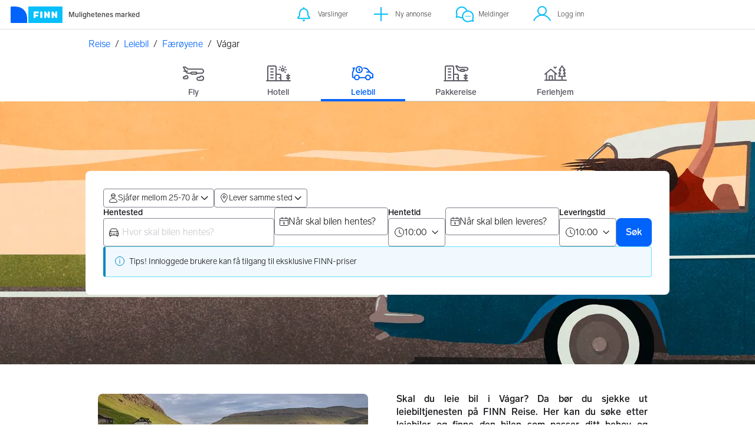

--- FILE ---
content_type: text/html; charset=utf-8
request_url: https://www.finn.no/reise/leiebil/faeroyene/vagar/
body_size: 46574
content:
<!DOCTYPE html><html lang="nb"><head><meta charSet="utf-8" data-next-head=""/><meta charSet="utf-8"/><meta name="viewport" content="width=device-width" data-next-head=""/><script type="text/javascript" src="https://static.finncdn.no/_c/cookie-whitelist/v1.0.22/clean.min.js" async="" crossorigin=""></script><script type="text/javascript" src="https://assets.finn.no/pkg/@finn-no/analytics/v26/analytics.min.js" async=""></script><meta property="og:title" content="Finn billig leiebil i Vágar | FINN reise" data-next-head=""/><meta property="og:description" content="Finn billig leiebil i Vágar." data-next-head=""/><meta property="og:image" content="https://images.finncdn.no/dynamic/watermark-social/seo/car/vagar.jpg" data-next-head=""/><meta property="og:url" content="https://www.finn.no/reise/leiebil/faeroyene/vagar/" data-next-head=""/><title data-next-head="">Finn billig leiebil i Vágar | FINN reise</title><meta name="description" content="Finn billig leiebil i Vágar." data-next-head=""/><link rel="canonical" href="https://www.finn.no/reise/leiebil/faeroyene/vagar/" data-next-head=""/><meta http-equiv="X-UA-Compatible" content="IE=Edge"/><link rel="icon" href="https://www.finn.no/favicon.ico"/><link rel="icon" href="https://www.finn.no/favicon-t-16x16.png" sizes="16x16"/><link rel="icon" href="https://www.finn.no/favicon-t-32x32.png" sizes="32x32"/><link rel="icon" href="https://www.finn.no/favicon-t-96x96.png" sizes="96x96"/><link rel="icon" href="https://www.finn.no/favicon-t-192x192.png" sizes="192x192"/><meta name="theme-color" content="#06befb"/><link rel="apple-touch-icon" href="https://www.finn.no/apple-touch-icon-180x180.png"/><meta name="msapplication-TileColor" content="#06befb"/><meta name="msapplication-TileImage" content="https://www.finn.no/mstile-144x144.png"/><meta name="msapplication-config" content="https://www.finn.no/browserconfig.xml"/><meta name="twitter:site" content="@FINN_no"/><meta name="twitter:card" content="summary_large_image"/><link rel="manifest" href="https://www.finn.no/manifest.json"/><meta property="og:type" content="website"/><meta property="og:site_name" content="FINN.no"/><meta property="og:locale" content="no_NO"/><meta name="nmp:tracking:aurora" content="0"/><meta name="nmp:tracking:brand" content="FINN"/><meta name="nmp:tracking:app-name" content="travel-seo-web"/><meta property="mbl:login" content="0"/><link rel="preload" href="https://static.finncdn.no/_c/travel/seo-web/_next/static/css/46e9f0e895442499.css" as="style"/><link rel="preload" href="https://static.finncdn.no/_c/travel/seo-web/_next/static/css/c3c420b0bed06b49.css" as="style"/><link rel="stylesheet" href="https://assets.finn.no/pkg/@warp-ds/css/v2/resets.css"/><link rel="stylesheet" href="https://assets.finn.no/pkg/@warp-ds/css/v2/components.css"/><link rel="stylesheet" href="https://assets.finn.no/pkg/@warp-ds/fonts/v1/finn-no.css"/><link rel="stylesheet" href="https://assets.finn.no/pkg/@warp-ds/css/v2/tokens/finn-no.css"/><link rel="stylesheet" href="https://static.finncdn.no/_c/travel/seo-web/_next/static/css/46e9f0e895442499.css" data-n-g=""/><link rel="stylesheet" href="https://static.finncdn.no/_c/travel/seo-web/_next/static/css/c3c420b0bed06b49.css" data-n-p=""/><noscript data-n-css=""></noscript><script defer="" noModule="" src="https://static.finncdn.no/_c/travel/seo-web/_next/static/chunks/polyfills-42372ed130431b0a.js"></script><script src="https://static.finncdn.no/_c/travel/seo-web/_next/static/chunks/webpack-c0f3605442cca4a6.js" defer=""></script><script src="https://static.finncdn.no/_c/travel/seo-web/_next/static/chunks/framework-e538959c15bb50de.js" defer=""></script><script src="https://static.finncdn.no/_c/travel/seo-web/_next/static/chunks/main-deb02bf7c837587e.js" defer=""></script><script src="https://static.finncdn.no/_c/travel/seo-web/_next/static/chunks/pages/_app-15f3ab107f0161b3.js" defer=""></script><script src="https://static.finncdn.no/_c/travel/seo-web/_next/static/chunks/ccb7bd39-2c8241f9b3c99bb3.js" defer=""></script><script src="https://static.finncdn.no/_c/travel/seo-web/_next/static/chunks/d4381272-a22f34e26a51580a.js" defer=""></script><script src="https://static.finncdn.no/_c/travel/seo-web/_next/static/chunks/115-80813fe8de0df63e.js" defer=""></script><script src="https://static.finncdn.no/_c/travel/seo-web/_next/static/chunks/497-4910212d7331d9de.js" defer=""></script><script src="https://static.finncdn.no/_c/travel/seo-web/_next/static/chunks/495-f7b26d42190dc5f6.js" defer=""></script><script src="https://static.finncdn.no/_c/travel/seo-web/_next/static/chunks/357-1445ddfffc56534d.js" defer=""></script><script src="https://static.finncdn.no/_c/travel/seo-web/_next/static/chunks/pages/leiebil/%5BcountryLevel1%5D/%5BcityLevel1%5D-837e455c9958031e.js" defer=""></script><script src="https://static.finncdn.no/_c/travel/seo-web/_next/static/26145d6d3656a9a2c7bab4c2fa13711d95ff68cc/_buildManifest.js" defer=""></script><script src="https://static.finncdn.no/_c/travel/seo-web/_next/static/26145d6d3656a9a2c7bab4c2fa13711d95ff68cc/_ssgManifest.js" defer=""></script></head><body><link rel="preload" as="image" imageSrcSet="
                            https://images.finncdn.no/dynamic/320w_webp/travel/frontpage/herobanner_carrental.jpg 320w,
                            https://images.finncdn.no/dynamic/640w_webp/travel/frontpage/herobanner_carrental.jpg 640w,
                            https://images.finncdn.no/dynamic/960w_webp/travel/frontpage/herobanner_carrental.jpg 960w,
                            https://images.finncdn.no/dynamic/1280w_webp/travel/frontpage/herobanner_carrental.jpg 1280w
                        " imageSizes="100vw"/><link rel="preload" as="image" href="https://images.finncdn.no/dynamic/480x360c/seo/car/vagar.jpg"/><div id="__next"><style>:root{--troika-topbar-height:50px;--troika-topbar-color:var(--troika-secondary-blue,#06befb);--troika-topbar-color-bg:var(--troika-milk,#fff);--troika-topbar-border-color:#ddd}.top-bar{background-color:#fff;background-color:var(--troika-topbar-color-bg);border-bottom:1px solid #ddd;border-bottom:1px solid var(--troika-topbar-border-color);font-size:12px;position:fixed;width:100%;z-index:3}.top-bar a,.top-bar a:link,.top-bar a:visited,a.top-bar,a.top-bar:link,a.top-bar:visited{cursor:pointer;color:#474445;color:var(--troika-licorice,#474445);text-decoration:none}.top-bar a:active,.top-bar a:focus,.top-bar a:hover,a.top-bar:active,a.top-bar:focus,a.top-bar:hover{text-decoration:none;outline:none}@media print{.top-bar{position:relative}}.top-bar__spacer{height:66px}@media print{.top-bar__spacer{display:none}}.top-bar__nav{background-color:#fff;background-color:var(--troika-milk,#fff);padding:0;margin:0;max-width:1010px;height:49px;height:calc(var(--troika-topbar-height) - 1px);min-width:0;display:flex}.content-width--liquid .top-bar__nav,.top-bar__nav.content-width--liquid{max-width:none}.content-width--1400 .top-bar__nav,.top-bar__nav.content-width--1400{max-width:1400px}.content-width--1600 .top-bar__nav,.top-bar__nav.content-width--1600{max-width:1600px}@media (min-width:1300px){.top-bar__nav{margin-left:auto;margin-right:auto;padding:0 15px}}.top-bar__home{display:flex;align-items:center;margin-left:16px;padding-top:2px;border-bottom:2px solid #fff;border-bottom:2px solid var(--troika-topbar-color-bg)}@media (min-width:768px){.top-bar__home{margin-right:auto}}.top-bar__home__logo-small svg,.top-bar__home__logo svg{display:block}@media (max-width:767px){.top-bar__home__logo{display:none}}@media (min-width:768px){.top-bar__home__logo-small{display:none}}.top-bar__home__subtitle,.top-bar__home__title{margin-left:8px}@media (max-width:989px){.top-bar__home__subtitle,.top-bar__home__title{display:none}}.top-bar__home__title{font-weight:700}.top-bar__home:focus{border-bottom:2px solid #06befb;border-bottom:2px solid var(--troika-topbar-color)}.top-bar__menu-item{position:relative;white-space:nowrap;min-width:0;padding:0 20px;border-bottom:2px solid #fff;border-bottom:2px solid var(--troika-topbar-color-bg);display:flex;align-items:center}@media (max-width:767px){.top-bar__menu-item{flex:1 1 auto;justify-content:center;padding:0}}@media print{.top-bar__menu-item{display:none}}.top-bar__menu-item--is-active,.top-bar__menu-item:focus,.top-bar__menu-item:hover{border-bottom:2px solid #06befb;border-bottom:2px solid var(--troika-topbar-color)}.top-bar__menu-item__title{margin-left:8px}@media (max-width:767px){.top-bar__menu-item__title{display:none}}.top-bar__menu-item__profile-picture{height:34px;width:34px;border-radius:50%;border:2px solid #06befb;border:2px solid var(--troika-topbar-color)}.top-bar__menu-item__notification{background-color:#d9270a;color:#fff;height:18px;min-width:18px;line-height:19px;font-size:11px;border-radius:18px;padding:0 4px;position:absolute;left:43px;top:2px;display:flex;align-items:center;justify-content:center}@media (max-width:767px){.top-bar__menu-item__notification{right:auto;left:calc(50% + 5px)}}.top-bar__menu-item__notification--is-dotted:before{content:"";display:block;height:6px;width:6px;border-radius:50%;background-color:#fff}.top-bar__menu-item svg{color:#06befb;color:var(--troika-secondary-blue,#06befb)}html{scroll-padding-top:50px;scroll-padding-top:var(--troika-topbar-height)}</style><header class="top-bar" data-browser-warning="true"><span id="topbar_api-url" data-api-url="https://www.finn.no/header-proxy/podium-resource/header/api" data-login-id="" data-spid-id="" data-env="prod" data-distraction-free="false"></span><span role="img" aria-label="FINN.no logoen viser navnet FINN skrevet med hvit skrift i et lyseblått rektangel til høyre for en mørkeblå kvartsirkel."></span><nav class="top-bar__nav notranslate" aria-label="Hovednavigasjon"><a href="//www.finn.no/" class="top-bar__home" aria-current="false" aria-label="Forside" data-automation-id="frontpage-link"><span class="top-bar__home__logo-small"><svg focusable="false" width="62" height="32" viewBox="0 0 124 64"><title>FINN.no</title><path fill="#06bffc" d="M119.8 58V6c0-1-.8-1.9-1.9-1.9H66c-1 0-1.9.8-1.9 1.9v53.8H118c1 0 1.8-.8 1.8-1.8"></path><path fill="#0063fc" d="M22.5 4.2H6C5 4.2 4.2 5 4.2 6v52c0 1 .8 1.9 1.9 1.9H60V41.5C59.9 20.9 43.2 4.2 22.5 4.2"></path><path fill="#fff" d="M118 0H66c-3.3 0-6 2.7-6 6v17.4C53.2 9.6 38.9 0 22.5 0H6C2.7 0 0 2.7 0 6v52c0 3.3 2.7 6 6 6h112c3.3 0 6-2.7 6-6V6c0-3.3-2.7-6-6-6m1.8 58c0 1-.8 1.9-1.9 1.9H64.1V6c0-1 .8-1.9 1.9-1.9h52c1 0 1.9.8 1.9 1.9v52zM4.2 58V6C4.2 5 5 4.2 6 4.2h16.5c20.6 0 37.4 16.8 37.4 37.4v18.3H6c-1-.1-1.8-.9-1.8-1.9"></path></svg></span><span class="top-bar__home__logo"><svg focusable="false" width="92" height="32" viewBox="0 0 184 64"><title>FINN.no</title><path fill="#06bffc" d="M179.8 58V6c0-1-.8-1.9-1.9-1.9H66c-1 0-1.9.8-1.9 1.9v53.8H178c1 0 1.8-.8 1.8-1.8"></path><path fill="#0063fc" d="M22.5 4.2H6C5 4.2 4.2 5 4.2 6v52c0 1 .8 1.9 1.9 1.9H60V41.5C59.9 20.9 43.2 4.2 22.5 4.2"></path><path fill="#fff" d="M178 0H66c-3.3 0-6 2.7-6 6v17.4C53.2 9.6 38.9 0 22.5 0H6C2.7 0 0 2.7 0 6v52c0 3.3 2.7 6 6 6h172c3.3 0 6-2.7 6-6V6c0-3.3-2.7-6-6-6m1.8 58c0 1-.8 1.9-1.9 1.9H64.1V6c0-1 .8-1.9 1.9-1.9h112c1 0 1.9.8 1.9 1.9v52zM4.2 58V6C4.2 5 5 4.2 6 4.2h16.5c20.6 0 37.4 16.8 37.4 37.4v18.3H6c-1-.1-1.8-.9-1.8-1.9"></path><path fill="#fff" d="M110.1 21.1h-4.2c-.7 0-1.2.5-1.2 1.2v19.3c0 .7.5 1.2 1.2 1.2h4.2c.7 0 1.2-.5 1.2-1.2V22.3c0-.6-.6-1.2-1.2-1.2m-12 0H83c-.7 0-1.2.5-1.2 1.2v19.3c0 .7.5 1.2 1.2 1.2h4.2c.7 0 1.2-.5 1.2-1.2v-4h7.7c.7 0 1.2-.5 1.2-1.2v-3.2c0-.7-.5-1.2-1.2-1.2h-7.7v-4.9h9.7c.7 0 1.2-.5 1.2-1.2v-3.7c0-.5-.6-1.1-1.2-1.1m62.8 0h-4.2c-.7 0-1.2.5-1.2 1.2v9.5l-6.6-10c-.3-.4-.8-.7-1.3-.7h-3.2c-.7 0-1.2.5-1.2 1.2v19.3c0 .7.5 1.2 1.2 1.2h4.2c.7 0 1.2-.5 1.2-1.2v-9.4l6.5 9.8c.3.4.8.7 1.3.7h3.4c.7 0 1.2-.5 1.2-1.2V22.3c-.1-.6-.6-1.2-1.3-1.2m-25.4 0h-4.2c-.7 0-1.2.5-1.2 1.2v9.5l-6.6-10c-.3-.4-.8-.7-1.3-.7H119c-.7 0-1.2.5-1.2 1.2v19.3c0 .7.5 1.2 1.2 1.2h4.2c.7 0 1.2-.5 1.2-1.2v-9.4l6.5 9.8c.3.4.8.7 1.3.7h3.4c.7 0 1.2-.5 1.2-1.2V22.3c-.1-.6-.6-1.2-1.3-1.2"></path></svg></span><span aria-hidden="true" class="top-bar__home__title">Mulighetenes marked</span></a><a id="top-bar_notifications-link" href="//www.finn.no/notifications" class=" top-bar__menu-item" aria-current="false" aria-label="Varslinger" data-automation-id="notifications-link" title="Varslinger"><svg xmlns="http://www.w3.org/2000/svg" width="32" height="32" viewBox="0 0 32 32"><path fill="currentColor" fill-rule="nonzero" d="M17.873 25.498a2 2 0 11-3.747 0h3.747zM16 4a1 1 0 01.993.883L17 5v1.06c2.536.309 4.672 1.798 5.894 4.243.7 1.4.95 2.582 1.096 4.663l.045.729.036.62c.025.42.048.742.075 1.025l.054.482.039.28c.096.64.345 1.05.823 1.455l.15.122.763.552C26.637 20.734 27 21.242 27 22c0 1.026-.554 1.739-1.465 2.042-.452.151-.839.195-1.588.205l-.447.003h-15c-1.057 0-1.501-.03-2.035-.208C5.555 23.74 5 23.026 5 22c0-.7.31-1.187.877-1.652l.148-.117.763-.552c.577-.447.867-.873.973-1.577l.047-.341c.043-.34.073-.69.105-1.185l.065-1.112.043-.659c.105-1.445.247-2.28.587-3.3.138-.412.302-.812.498-1.202C10.328 7.858 12.464 6.368 15 6.06V5a1 1 0 011-1zm0 4c-2.218 0-4.067 1.12-5.106 3.197a7.17 7.17 0 00-.389.94c-.256.77-.378 1.437-.47 2.557l-.043.6-.082 1.387-.032.462c-.021.284-.044.527-.073.763l-.022.178-.044.314c-.19 1.27-.774 2.124-1.727 2.862l-.376.276-.402.288-.227.178-.006.002v.024c.015.133.154.194.817.214l.318.006 15.364.002.373-.002C24.86 22.237 25 22.172 25 22l-.001.004-.006-.002-.252-.196-.377-.27-.376-.276c-.953-.738-1.536-1.592-1.727-2.862-.06-.403-.1-.756-.136-1.215l-.021-.29-.108-1.772-.052-.65c-.134-1.432-.353-2.302-.838-3.274C20.067 9.121 18.218 8 16 8z"></path></svg><span id="top-bar_notifications-count-bubble"></span><span class="top-bar__menu-item__title translate">Varslinger</span></a><a href="//www.finn.no/innfinn/" class=" top-bar__menu-item" aria-current="false" data-automation-id="new-ad-link" title="Ny annonse"><svg xmlns="http://www.w3.org/2000/svg" width="32" height="32" viewBox="0 0 32 32"><g fill="none" fill-rule="evenodd"><path d="M0 0h32v32H0z"></path><path fill="currentColor" fill-rule="nonzero" d="M17 15V4h-2v11H4v2h11v11h2V17h11v-2z"></path></g></svg><span class="top-bar__menu-item__title translate">Ny annonse</span></a><a id="top-bar_messages-link" href="//www.finn.no/messages" class=" top-bar__menu-item" aria-current="false" aria-label="Meldinger" data-automation-id="inbox-link" title="Meldinger"><svg xmlns="http://www.w3.org/2000/svg" width="32" height="32" viewBox="0 0 32 32"><path fill="currentColor" fill-rule="evenodd" d="M12.259 20.997a10.015 10.015 0 0 1 7.006-10.887c-1.162-2.987-4.058-5.108-7.455-5.108a8.007 8.007 0 0 0-8.005 8.009c0 1.251.188 2.078.692 3.252l.252.587-.67 3.112 2.894-.511.664.438c.912.6 2.703 1.13 4.173 1.13.15 0 .3-.013.449-.022zm.467 1.98c-.302.027-.606.045-.916.045-2.028 0-4.172-.735-5.273-1.46l-5.042.89 1.164-5.399c-.533-1.241-.856-2.352-.856-4.042C1.803 7.48 6.283 3 11.81 3c4.373 0 8.08 2.81 9.442 6.72.306-.027.616-.042.93-.042 5.526 0 10.006 4.482 10.006 10.011 0 1.69-.323 2.8-.856 4.042l1.163 5.398-5.041-.89c-1.102.726-3.245 1.461-5.273 1.461-4.375 0-8.095-2.81-9.455-6.723zm16.515.551l.252-.587c.505-1.175.693-2 .693-3.252a8.007 8.007 0 0 0-8.005-8.009 8.007 8.007 0 0 0-8.005 8.01 8.007 8.007 0 0 0 8.005 8.008c1.47 0 3.26-.53 4.172-1.131l.665-.438 2.894.51-.67-3.11zm-9.908-2.838a1 1 0 1 1 0-2.002 1 1 0 0 1 0 2.002zm3.002 0a1 1 0 1 1 0-2.002 1 1 0 0 1 0 2.002zm3.002 0a1 1 0 1 1 0-2.002 1 1 0 0 1 0 2.002z"></path></svg><span id="top-bar_messages-count-bubble"></span><span class="top-bar__menu-item__title translate">Meldinger</span></a><a href="//www.finn.no/auth/login" class=" top-bar__menu-item" aria-current="false" data-automation-id="profile-link" title="Logg inn"><span style="height:34px;width:34px" id="topbar_profile-image"><svg xmlns="http://www.w3.org/2000/svg" width="32" height="32" viewBox="0 0 32 32"><g fill="none" fill-rule="evenodd"><path fill="currentColor" fill-rule="nonzero" d="M12.08 18.226a8 8 0 1 1 7.84 0c5.116 1.263 9.32 4.95 11.08 9.89l-1.874.63c-1.919-5.385-7.16-9.07-13.125-9.07-5.967 0-11.21 3.687-13.126 9.074L1 28.121c1.758-4.94 5.964-8.63 11.08-9.895zM16 17.25a6 6 0 1 0 0-12 6 6 0 0 0 0 12z"></path></g></svg></span><span class="top-bar__menu-item__title translate">Logg inn</span></a></nav></header><div class="top-bar__spacer"></div><main class="Page_seo-container__t3k0g" data-testid="mainContainer"><h1 class="sr-only">Finn billig leiebil i Vágar</h1><nav class="Page_seo-wrapper__rdwxp hidden md:flex my-8" aria-labelledby="breadCrumbLabel"><h2 id="breadCrumbLabel" class="sr-only">Her er du</h2><div class="flex space-x-8"><a href="/reise/" class="s-text-link">Reise</a><span class="select-none s-icon">/</span><a href="/reise/leiebil/" class="s-text-link">Leiebil</a><span class="select-none s-icon">/</span><a href="/reise/leiebil/faeroyene/" class="s-text-link">Færøyene</a><span class="select-none s-icon">/</span><span class="s-text">Vágar</span></div></nav><div class="Page_seo-menu-wrapper__E8pFY"><div data-testid="travel-menu" class="Menu_menu__U1gF8 s-border inline-block border-b s-border mb-32"><div role="tablist" class="inline-grid relative -mb-1 grid-cols-5"><button type="button" label="Fly" data-testid="tab-flight" role="tab" aria-selected="false" id="warp-tab-flight" tabindex="-1" class="Menu_tabText__7___E grid items-center font-bold gap-8 focusable antialias p-16 pb-8 border-b-4 bg-transparent border-transparent hover:s-text-link hover:s-border-primary s-text-subtle" name="flight"><span class="mx-auto"><svg xmlns="http://www.w3.org/2000/svg" width="42" height="28" fill="none" viewBox="0 0 42 28" aria-hidden="true" class="hidden md:block"><title>Fly</title><path stroke="currentColor" stroke-linecap="round" stroke-linejoin="round" stroke-width="2" d="M16.286 14.143h-4.408a3.3 3.3 0 0 1-1.688-.414c-.52-.287-.96-.71-1.277-1.227L3.857 3.857H7.2l4.68 3.429h22.835a3.429 3.429 0 0 1 0 6.857h-8.571"></path><path stroke="currentColor" stroke-linecap="round" stroke-linejoin="round" stroke-width="2" d="m18.061 12.428-2.204 1.715 2.204 1.714h8.082v-3.428h-8.082Zm-7.346-1.714h-6m24.857 15.428a2.571 2.571 0 1 1 1.844-4.362 3.428 3.428 0 1 1 3.298 4.362zM9 18.428a2.57 2.57 0 0 0-2.514 2.02 1.67 1.67 0 0 0-.914-.305 1.715 1.715 0 0 0 0 3.428H9a2.571 2.571 0 1 0 0-5.143"></path></svg></span><span class="content-underlined">Fly</span></button><button type="button" label="Hotell" data-testid="tab-hotel" role="tab" aria-selected="false" id="warp-tab-hotel" tabindex="-1" class="Menu_tabText__7___E grid items-center font-bold gap-8 focusable antialias p-16 pb-8 border-b-4 bg-transparent border-transparent hover:s-text-link hover:s-border-primary s-text-subtle" name="hotel"><span class="mx-auto"><svg xmlns="http://www.w3.org/2000/svg" width="42" height="28" fill="none" viewBox="0 0 42 28" aria-hidden="true" class="hidden md:block"><title>Hotellbygg</title><path stroke="currentColor" stroke-linecap="round" stroke-linejoin="round" stroke-width="2" d="M37.5 26.5V16M8 22h4M8 17h4M8 12h4M8 7h4M22.5 22H25M28.242 2v.864M23.75 3.686l.611.611M22 8.242h.864M32.75 12.686l-.611-.61M34.372 8.242h-.864M32.75 3.686l-.611.611M28.25 10.5a2.25 2.25 0 1 1 0-4.5 2.25 2.25 0 0 1 0 4.5M35.035 18.028 37.5 20l2.465-1.972M35.052 22.041 37.5 24l2.449-1.959M41 27H1M3 27V4a2 2 0 0 1 2-2h10a2 2 0 0 1 2 2v23"></path><path stroke="currentColor" stroke-linecap="round" stroke-linejoin="round" stroke-width="2" d="M17 16h6a2 2 0 0 1 2 2v9"></path></svg></span><span class="content-underlined">Hotell</span></button><button type="button" label="Leiebil" data-testid="tab-carrental" role="tab" aria-selected="true" aria-controls="warp-tabpanel-carrental" id="warp-tab-carrental" tabindex="0" class="Menu_tabText__7___E grid items-center font-bold gap-8 focusable antialias p-16 pb-8 border-b-4 bg-transparent border-transparent hover:s-text-link hover:s-border-primary s-text-link s-border-selected" name="carrental"><span class="mx-auto"><div><svg xmlns="http://www.w3.org/2000/svg" width="42" height="28" fill="none" viewBox="0 0 42 28" aria-hidden="true" class="hidden md:block"><title>Bil og klokke</title><path stroke="currentColor" stroke-linecap="round" stroke-linejoin="round" stroke-width="2" d="M14.89 6.344V8.79l.855.978"></path><path stroke="currentColor" stroke-linecap="round" stroke-linejoin="round" stroke-width="2" d="M20.025 8.056a5.136 5.136 0 1 1-10.272 0 5.136 5.136 0 0 1 10.272 0m12.839 4.28H27.73m5.99 9.414H38v-5.533a.86.86 0 0 0-.381-.712l-4.755-3.17-3.081-4.108a6.85 6.85 0 0 0-5.478-2.74h-1.712m3.424 16.264H14.889"></path><path stroke="currentColor" stroke-linecap="round" stroke-width="2" d="M33.72 21.323a3.852 3.852 0 1 1-7.703 0 3.852 3.852 0 0 1 7.703 0Zm-18.83 0a3.852 3.852 0 1 1-7.704 0 3.852 3.852 0 0 1 7.703 0Z"></path><path stroke="currentColor" stroke-linecap="round" stroke-linejoin="round" stroke-width="2" d="M7.186 21.75H5.474a1.71 1.71 0 0 1-1.712-1.711v-6.848l2.14-5.563-1.284-2.14h2.568"></path></svg></div></span><span class="content-underlined">Leiebil</span></button><button type="button" label="Pakkereise" data-testid="tab-prepackage" role="tab" aria-selected="false" id="warp-tab-prepackage" tabindex="-1" class="Menu_tabText__7___E grid items-center font-bold gap-8 focusable antialias p-16 pb-8 border-b-4 bg-transparent border-transparent hover:s-text-link hover:s-border-primary s-text-subtle" name="prepackage"><span class="mx-auto"><svg xmlns="http://www.w3.org/2000/svg" width="42" height="28" fill="none" viewBox="0 0 42 28" aria-hidden="true" class="hidden md:block"><title>Fly og hotell</title><path stroke="currentColor" stroke-linecap="round" stroke-linejoin="round" stroke-width="2" d="M28 9.5h-1.838c-.407.012-.81-.09-1.171-.297a2.45 2.45 0 0 1-.886-.881L21 2h2.318l3.246 2.509h11.927a2.496 2.496 0 1 1 0 4.991H35"></path><path stroke="currentColor" stroke-linecap="round" stroke-linejoin="round" stroke-width="2" d="M29.5 8 28 9.5l1.5 1.5H35V8zM41 27H1M3 27V4a2 2 0 0 1 2-2h10a2 2 0 0 1 2 2v23M17 16h6a2 2 0 0 1 2 2v9M8 22h4M8 17h4M8 12h4M8 7h4M22.5 22H25M35.035 18.028 37.5 20l2.465-1.972M35.052 22.041 37.5 24l2.449-1.959M37.5 26.5V16"></path></svg></span><span class="content-underlined">Pakkereise</span></button><button type="button" label="Feriehjem" data-testid="tab-fhh" role="tab" aria-selected="false" id="warp-tab-fhh" tabindex="-1" class="Menu_tabText__7___E grid items-center font-bold gap-8 focusable antialias p-16 pb-8 border-b-4 bg-transparent border-transparent hover:s-text-link hover:s-border-primary s-text-subtle" name="fhh"><span class="mx-auto"><svg xmlns="http://www.w3.org/2000/svg" width="42" height="28" fill="none" viewBox="0 0 42 28" aria-hidden="true" class="hidden md:block"><title>Feriehytte</title><path stroke="currentColor" stroke-linecap="round" stroke-linejoin="round" stroke-width="2" d="m18.326 3.828 1.769 1.815 1.769-1.815M2.904 26.071h36.19M5.62 14v12.071M20.095 14v12.071m-4.524 0v-6.5a.917.917 0 0 0-.905-.928h-3.619c-.5 0-.904.416-.904.928v6.5M2.904 15.857 12.857 7.5l9.952 8.357m11.763-1.393 2.714 5.107H26.429l2.714-5.107h-2.714l3.347-5.571h-2.714l4.795-6.965 4.977 6.965h-2.715l3.167 5.571H34.57Zm-2.715 5.107v6.5"></path></svg></span><span class="content-underlined">Feriehjem</span></button><span data-testid="selection-indicator" class="absolute s-border-selected -bottom-0 border-b-4 transition-all"></span></div></div></div><div class="HeroBanner_hero-banner__u8yrI"><div class="HeroBanner_hero-banner__image-wrapper__ACkzk"><img class="HeroBanner_hero-banner__image__akjGp HeroBanner_hero-banner__image--carrental__XzFV2" srcSet="
                            https://images.finncdn.no/dynamic/320w_webp/travel/frontpage/herobanner_carrental.jpg 320w,
                            https://images.finncdn.no/dynamic/640w_webp/travel/frontpage/herobanner_carrental.jpg 640w,
                            https://images.finncdn.no/dynamic/960w_webp/travel/frontpage/herobanner_carrental.jpg 960w,
                            https://images.finncdn.no/dynamic/1280w_webp/travel/frontpage/herobanner_carrental.jpg 1280w
                        " sizes="100vw" src="https://images.finncdn.no/dynamic/320w_webp/travel/frontpage/herobanner_carrental.jpg" alt=""/></div><div class="HeroBanner_hero-banner__content-wrapper__ctofd"><form autoComplete="off" class="SearchPanelWrapper_form__yHXFP SearchPanelWrapper_heroBannerSpacer__XE8h5" data-testid="carSearch" action="https://leiebil.finn.no/NO/book" method="GET"><div class="CarSearch_form-header__okffn"><div class="CustomSelect_select__Nj1se undefined"><div class="TriggerButton_wrapper__393JJ undefined"><button type="button" class="TriggerButton_trigger__y1AP_ TriggerButton_trigger--slim__KyjmZ" aria-haspopup="listbox" aria-expanded="false"><span class="TriggerButton_trigger__text__bKj88"><span><svg xmlns="http://www.w3.org/2000/svg" width="16" height="16" fill="none" viewBox="0 0 16 16"><title>Brukerprofil</title><path stroke="currentColor" d="M8 8.667c-3.369 0-6.16 2.448-6.657 5.645-.087.56.386 1.021.958 1.021h11.397c.573 0 1.045-.462.958-1.021-.497-3.197-3.288-5.645-6.656-5.645ZM11.333 4a3.333 3.333 0 1 1-6.667 0 3.333 3.333 0 0 1 6.667 0Z"></path><path stroke="currentColor" d="M4.905 2.81c1.032.793 3.714 2 6.19.476"></path></svg></span><span>Sjåfør mellom 25-70 år</span></span><svg xmlns="http://www.w3.org/2000/svg" width="16" height="16" fill="none" viewBox="0 0 16 16" aria-hidden="true" class="TriggerButton_chevron--closed__VL5QF"><title>Nedoverpil</title><path stroke="currentColor" stroke-linecap="round" stroke-linejoin="round" stroke-width="1.5" d="m2.667 5.333 5.5 5.5 5.5-5.5"></path></svg></button></div></div><div class="CustomSelect_select__Nj1se undefined"><div class="TriggerButton_wrapper__393JJ undefined"><button type="button" class="TriggerButton_trigger__y1AP_ TriggerButton_trigger--slim__KyjmZ" aria-haspopup="listbox" aria-expanded="false"><span class="TriggerButton_trigger__text__bKj88"><span><svg xmlns="http://www.w3.org/2000/svg" width="16" height="16" fill="none" viewBox="0 0 16 16"><title>Kartnål</title><path stroke="currentColor" stroke-linecap="round" stroke-linejoin="round" d="M8 .667c1.414 0 2.77.607 3.771 1.687s1.562 2.545 1.562 4.073c0 2.343-2.893 6.442-4.417 8.44a1.2 1.2 0 0 1-.41.344 1.11 1.11 0 0 1-1.012 0 1.2 1.2 0 0 1-.41-.345c-1.523-1.995-4.417-6.096-4.417-8.44 0-1.527.561-2.992 1.562-4.072S6.585.667 7.999.667Z"></path><path stroke="currentColor" stroke-linecap="round" stroke-linejoin="round" d="M8 8a2 2 0 1 0 0-4 2 2 0 0 0 0 4"></path></svg></span><span>Lever samme sted</span></span><svg xmlns="http://www.w3.org/2000/svg" width="16" height="16" fill="none" viewBox="0 0 16 16" aria-hidden="true" class="TriggerButton_chevron--closed__VL5QF"><title>Nedoverpil</title><path stroke="currentColor" stroke-linecap="round" stroke-linejoin="round" stroke-width="1.5" d="m2.667 5.333 5.5 5.5 5.5-5.5"></path></svg></button></div></div></div><div class="CarSearch_form-body__0qxP_"><div class="CarSearch_form-body__col-wrapper__yv3uk CarSearch_form-body__col-wrapper--same-location__nTPGY"><div class="CarSearch_form-body__col__HW720"><div class="FrontPageModal_wrapper__PIFPp FrontPageModal_wrapper--sm__SfPzZ"><div class="TriggerButton_wrapper__393JJ"><button type="button" class="TriggerButton_trigger__y1AP_ undefined" aria-haspopup="dialog" aria-expanded="false"><span class="TriggerButton_trigger__text__bKj88"><span><svg xmlns="http://www.w3.org/2000/svg" width="16" height="16" fill="none" viewBox="0 0 16 16" aria-hidden="true" focusable="false"><title>Bil</title><path stroke="currentColor" stroke-linecap="round" stroke-linejoin="round" d="M15.25 5.75 14.5 6 14 7l-1.215-4.05A1.33 1.33 0 0 0 11.508 2H4.492c-.59 0-1.108.386-1.278.95L2 7l-.5-1-.75-.25M1 12.979v1.02a1 1 0 1 0 2 0v-.963m12-.057v1.02a1 1 0 1 1-2 0v-.948"></path><path stroke="currentColor" stroke-linecap="round" stroke-linejoin="round" d="M1.833 7h12.333c.354 0 .693.153.943.426s.39.643.39 1.029v3.818a.76.76 0 0 1-.195.514.64.64 0 0 1-.471.213H1.166a.64.64 0 0 1-.471-.213.76.76 0 0 1-.195-.514V8.455c0-.386.14-.756.39-1.029S1.48 7 1.833 7"></path><path stroke="currentColor" stroke-linecap="round" stroke-linejoin="round" d="M.5 9.5h2.833l.75 1.5M9.5 11h-3m9-1.5h-2.834l-.75 1.5"></path></svg></span><span>Hvor skal bilen hentes?</span></span><svg xmlns="http://www.w3.org/2000/svg" width="16" height="16" fill="none" viewBox="0 0 16 16" aria-hidden="true" class="hidden"><title>Nedoverpil</title><path stroke="currentColor" stroke-linecap="round" stroke-linejoin="round" stroke-width="1.5" d="m2.667 5.333 5.5 5.5 5.5-5.5"></path></svg></button></div></div><div class="Autocomplete_autocomplete__vWUvE"><div class="Autocomplete_dropdown-input-field__ichJT"><label for="pickupLocation-desktop" class="Autocomplete_dropdown-input-field__label__6tDiq">Hentested</label><div class="Autocomplete_dropdown-input-field__textfield-wrapper__IBuwg"><div class="Autocomplete_dropdown-input-field__prefix__mbEz1"><svg xmlns="http://www.w3.org/2000/svg" width="16" height="16" fill="none" viewBox="0 0 16 16" aria-hidden="true" focusable="false"><title>Bil</title><path stroke="currentColor" stroke-linecap="round" stroke-linejoin="round" d="M15.25 5.75 14.5 6 14 7l-1.215-4.05A1.33 1.33 0 0 0 11.508 2H4.492c-.59 0-1.108.386-1.278.95L2 7l-.5-1-.75-.25M1 12.979v1.02a1 1 0 1 0 2 0v-.963m12-.057v1.02a1 1 0 1 1-2 0v-.948"></path><path stroke="currentColor" stroke-linecap="round" stroke-linejoin="round" d="M1.833 7h12.333c.354 0 .693.153.943.426s.39.643.39 1.029v3.818a.76.76 0 0 1-.195.514.64.64 0 0 1-.471.213H1.166a.64.64 0 0 1-.471-.213.76.76 0 0 1-.195-.514V8.455c0-.386.14-.756.39-1.029S1.48 7 1.833 7"></path><path stroke="currentColor" stroke-linecap="round" stroke-linejoin="round" d="M.5 9.5h2.833l.75 1.5M9.5 11h-3m9-1.5h-2.834l-.75 1.5"></path></svg></div><div class="Autocomplete_dropdown-input-field__textfield__mNzOE"><div class="relative"><input class="block text-m leading-m mb-0 px-8 py-12 rounded-4 w-full focusable focus:[--w-outline-offset:-2px] caret-current placeholder:s-text-placeholder   border-1 s-text s-bg s-border-strong hover:s-border-strong-hover active:s-border-selected   " aria-haspopup="listbox" data-testid="pickupLocation-desktop" placeholder="Hvor skal bilen hentes?" inputMode="text" role="combobox" aria-autocomplete="list" aria-controls="pickupLocation-desktop-options" aria-expanded="false" aria-invalid="false" id="pickupLocation-desktop" type="text" value=""/></div></div></div></div></div><div class="CarSearch_form-body__date-time__Mk2nd"><div class="BasicDatePicker_date-picker__awi5G FrontpageDatePickerWrapper_FrontpageDatePicker__loWfg CarSearch_FrontpageDatePicker__3duBq"><button type="button" class="date-picker__button"><svg xmlns="http://www.w3.org/2000/svg" width="16" height="16" fill="none" viewBox="0 0 16 16" class="date-picker__button__icon" aria-hidden="true"><title>Kalender</title><path stroke="currentColor" stroke-linecap="round" stroke-linejoin="round" d="M14.5 2.5h-13a1 1 0 0 0-1 1v11a1 1 0 0 0 1 1h13a1 1 0 0 0 1-1v-11a1 1 0 0 0-1-1m-14 4h15M8 12.666V9.333m1 3.333H7m1-3.333-1 .333M4.5 3.333V.667m7 2.666V.667"></path></svg><span class="date-picker__button__text">Når skal bilen hentes?</span></button></div><div class="CustomSelect_select__Nj1se CarSearch_time-select__UaYcH CustomSelect_select--relative__j8GPY"><div class="TriggerButton_wrapper__393JJ"><strong class="TriggerButton_trigger-label__k315W TriggerButton_trigger-label--hide-on-small__3VQXA">Hentetid</strong><button type="button" class="TriggerButton_trigger__y1AP_" aria-haspopup="listbox" aria-expanded="false" aria-label="Hentetid"><span class="TriggerButton_trigger__text__bKj88"><span><span aria-hidden="true"><svg xmlns="http://www.w3.org/2000/svg" width="16" height="16" fill="none" viewBox="0 0 16 16" aria-hidden="true"><title>Klokke</title><path stroke="currentColor" stroke-linecap="round" stroke-linejoin="round" stroke-miterlimit="10" d="M8 4v5l3.333 1.667"></path><path stroke="currentColor" stroke-miterlimit="10" d="M8 15.5a7.5 7.5 0 1 0 0-15 7.5 7.5 0 0 0 0 15Z"></path></svg></span></span><span>10:00</span></span><svg xmlns="http://www.w3.org/2000/svg" width="16" height="16" fill="none" viewBox="0 0 16 16" aria-hidden="true" class="TriggerButton_chevron--closed__VL5QF"><title>Nedoverpil</title><path stroke="currentColor" stroke-linecap="round" stroke-linejoin="round" stroke-width="1.5" d="m2.667 5.333 5.5 5.5 5.5-5.5"></path></svg></button></div></div></div></div><div class="CarSearch_form-body__col__HW720"><div class="CarSearch_form-body__date-time__Mk2nd"><div class="BasicDatePicker_date-picker__awi5G FrontpageDatePickerWrapper_FrontpageDatePicker__loWfg CarSearch_FrontpageDatePicker__3duBq"><button type="button" class="date-picker__button"><svg xmlns="http://www.w3.org/2000/svg" width="16" height="16" fill="none" viewBox="0 0 16 16" class="date-picker__button__icon" aria-hidden="true"><title>Kalender</title><path stroke="currentColor" stroke-linecap="round" stroke-linejoin="round" d="M14.5 2.5h-13a1 1 0 0 0-1 1v11a1 1 0 0 0 1 1h13a1 1 0 0 0 1-1v-11a1 1 0 0 0-1-1m-14 4h15M8 12.666V9.333m1 3.333H7m1-3.333-1 .333M4.5 3.333V.667m7 2.666V.667"></path></svg><span class="date-picker__button__text">Når skal bilen leveres?</span></button></div><div class="CustomSelect_select__Nj1se CarSearch_time-select__UaYcH CustomSelect_select--relative__j8GPY"><div class="TriggerButton_wrapper__393JJ"><strong class="TriggerButton_trigger-label__k315W TriggerButton_trigger-label--hide-on-small__3VQXA">Leveringstid</strong><button type="button" class="TriggerButton_trigger__y1AP_" aria-haspopup="listbox" aria-expanded="false" aria-label="Leveringstid"><span class="TriggerButton_trigger__text__bKj88"><span><span aria-hidden="true"><svg xmlns="http://www.w3.org/2000/svg" width="16" height="16" fill="none" viewBox="0 0 16 16" aria-hidden="true"><title>Klokke</title><path stroke="currentColor" stroke-linecap="round" stroke-linejoin="round" stroke-miterlimit="10" d="M8 4v5l3.333 1.667"></path><path stroke="currentColor" stroke-miterlimit="10" d="M8 15.5a7.5 7.5 0 1 0 0-15 7.5 7.5 0 0 0 0 15Z"></path></svg></span></span><span>10:00</span></span><svg xmlns="http://www.w3.org/2000/svg" width="16" height="16" fill="none" viewBox="0 0 16 16" aria-hidden="true" class="TriggerButton_chevron--closed__VL5QF"><title>Nedoverpil</title><path stroke="currentColor" stroke-linecap="round" stroke-linejoin="round" stroke-width="1.5" d="m2.667 5.333 5.5 5.5 5.5-5.5"></path></svg></button></div></div></div></div></div><button type="submit" class="CarSearch_search-button__juz_p py-12 px-16 text-m leading-[24] border-0 rounded-8 font-bold focusable justify-center transition-colors ease-in-out s-text-inverted bg-[--w-color-button-primary-background] hover:bg-[--w-color-button-primary-background-hover] active:bg-[--w-color-button-primary-background-active]            w-full max-w-full" role="button">Søk</button></div><div data-testid="expand-transition"><div role="alert" class=" flex p-16 border border-l-4 rounded-4 s-text s-border-info-subtle s-border-l-info s-bg-info-subtle"><div class="w-16 mr-8 min-w-16 s-icon-info"><svg xmlns="http://www.w3.org/2000/svg" width="16" height="16" fill="none" viewBox="0 0 16 16"><title>Informasjonssirkel</title><path stroke="currentColor" stroke-linecap="round" stroke-miterlimit="10" d="M8 6.5v5"></path><path stroke="currentColor" stroke-linecap="round" stroke-linejoin="round" d="M8 4v.5"></path><path stroke="currentColor" stroke-miterlimit="10" d="M8 .5a7.5 7.5 0 1 1 0 15 7.5 7.5 0 0 1 0-15Z"></path></svg></div><div class="last-child:mb-0 text-s">Tips! Innloggede brukere kan få tilgang til eksklusive FINN-priser</div></div></div><input type="hidden" data-testid="clientIdInput" name="clientID" value="301413"/><input type="hidden" name="currency" value="NOK"/><input type="hidden" name="residenceID" value="NO"/><input type="hidden" name="age" value="30"/><input type="hidden" data-testid="pickupDateTimeInput" name="pickupDateTime" value="T10:00"/><input type="hidden" data-testid="returnDateTimeInput" name="returnDateTime" value="T10:00"/></form></div></div><div class="Page_seo-wrapper__rdwxp"><section class="my-32" aria-labelledby="seo-about-heading"><h2 id="seo-about-heading" class="sr-only">Om Vágar</h2><div class="md:grid md:grid-cols-2 items-center"><div class="p-16"><img src="https://images.finncdn.no/dynamic/480x360c/seo/car/vagar.jpg" class="rounded-8 w-full" alt="Vágar" data-testid="resultImage"/></div><div class="px-16 md:px-32 py-16 text-justify "><p class="font-bold">Skal du leie bil i Vágar? Da bør du sjekke ut leiebiltjenesten på FINN Reise. Her kan du søke etter leiebiler og finne den bilen som passer ditt behov og budsjett best.</p><p>Vår leiebiltjeneste leveres i samarbeid med den markedsledende aktøren Cartrawler. De har lang erfaring og tilbyr tusenvis av leiebiler til den laveste prisen. Du kan leie bil én dag, flere dager, én uke eller lenger – velg det som passer deg best.</p><p>FINN Reise og Cartrawler har fokus på trygghet for deg som forbruker, samt å gi deg en enkel og smidig leieprosess.</p><p>Her er noen råd fra oss når du skal leie bil: <a target=_blank href=https://www.finn.no/reise/artikler/aktuelt/sommerens-14-leiebilvett-regler/>Leiebilvett-regler</a>.</p><p>Trenger du overnatting på reisen? Da bør du sjekke ut de gode tilbudene i vårt <a target=_blank href=https://www.finn.no/reise/hotell/>hotellsøk</a> eller <a target=_blank href=https://www.finn.no/reise/feriehus-hytteutleie/>feriehjem og hytter</a>.</p></div></div></section><section class="offscreen"><section class="mb-32" aria-labelledby="seo-popular-title"><h3 id="seo-popular-title" class="px-16" data-testid="popular-destinations-heading">Finn leiebil i andre populære byer</h3><div class="pb-16 px-16" data-testid="popular-destinations-description">Utforsk andre byer i nærheten også, mulighetene er mange. Her er noen spennende forslag med gode tilbud til deg.</div><div class="sm:grid sm:grid-cols-2"><div class="m-16 cursor-pointer overflow-hidden relative transition-all group rounded-8 s-surface-elevated-200 hover:s-surface-elevated-200-hover active:s-surface-elevated-200-active  s-bg hover:s-bg-hover active:s-bg-active s-border hover:s-border-hover active:s-border-active" data-testid="popular-destination-card"><div class="absolute border-2 rounded-8 inset-0 transition-all border-transparent group-active:s-border-active"></div><div aria-owns="popCity-Top1-headingToDestination popCity-Top1-title"></div><img src="https://images.finncdn.no/dynamic/480x360c/seo/car/billund.jpg" loading="lazy" alt="FINN leiebil i Billund" data-testid="popular-card-image"/><div class="p-16"><p class="flex justify-between text-14"><span id="popCity-Top1-headingToDestination">FINN leiebil i</span></p><h3 id="popCity-Top1-title" class="flex justify-between mb-0 text-16"><a href="/reise/leiebil/danmark/billund/" title="Billund, Danmark" class="s-text hover:no-underline bg-transparent focusable" data-testid="popular-card-title"><span class="inset-0 absolute" aria-hidden="true"></span>Billund, Danmark</a></h3></div></div><div class="m-16 cursor-pointer overflow-hidden relative transition-all group rounded-8 s-surface-elevated-200 hover:s-surface-elevated-200-hover active:s-surface-elevated-200-active  s-bg hover:s-bg-hover active:s-bg-active s-border hover:s-border-hover active:s-border-active" data-testid="popular-destination-card"><div class="absolute border-2 rounded-8 inset-0 transition-all border-transparent group-active:s-border-active"></div><div aria-owns="popCity-Top2-headingToDestination popCity-Top2-title"></div><img src="https://images.finncdn.no/dynamic/480x360c/seo/car/kobenhavn.jpg" loading="lazy" alt="FINN leiebil i København" data-testid="popular-card-image"/><div class="p-16"><p class="flex justify-between text-14"><span id="popCity-Top2-headingToDestination">FINN leiebil i</span></p><h3 id="popCity-Top2-title" class="flex justify-between mb-0 text-16"><a href="/reise/leiebil/danmark/kobenhavn/" title="København, Danmark" class="s-text hover:no-underline bg-transparent focusable" data-testid="popular-card-title"><span class="inset-0 absolute" aria-hidden="true"></span>København, Danmark</a></h3></div></div></div><div class="sm:grid sm:grid-cols-2 md:grid-cols-3"><div class="m-16 cursor-pointer overflow-hidden relative transition-all group rounded-8 s-surface-elevated-200 hover:s-surface-elevated-200-hover active:s-surface-elevated-200-active  s-bg hover:s-bg-hover active:s-bg-active s-border hover:s-border-hover active:s-border-active" data-testid="popular-destination-card"><div class="absolute border-2 rounded-8 inset-0 transition-all border-transparent group-active:s-border-active"></div><div aria-owns="popCity-0-headingToDestination popCity-0-title"></div><img src="https://images.finncdn.no/dynamic/480x360c/seo/car/stockholm.jpg" loading="lazy" alt="FINN leiebil i Stockholm" data-testid="popular-card-image"/><div class="p-16"><p class="flex justify-between text-14"><span id="popCity-0-headingToDestination">FINN leiebil i</span></p><h3 id="popCity-0-title" class="flex justify-between mb-0 text-16"><a href="/reise/leiebil/sverige/stockholm/" title="Stockholm, Sverige" class="s-text hover:no-underline bg-transparent focusable" data-testid="popular-card-title"><span class="inset-0 absolute" aria-hidden="true"></span>Stockholm, Sverige</a></h3></div></div><div class="m-16 cursor-pointer overflow-hidden relative transition-all group rounded-8 s-surface-elevated-200 hover:s-surface-elevated-200-hover active:s-surface-elevated-200-active  s-bg hover:s-bg-hover active:s-bg-active s-border hover:s-border-hover active:s-border-active" data-testid="popular-destination-card"><div class="absolute border-2 rounded-8 inset-0 transition-all border-transparent group-active:s-border-active"></div><div aria-owns="popCity-1-headingToDestination popCity-1-title"></div><img src="https://images.finncdn.no/dynamic/480x360c/seo/car/goteborg.jpg" loading="lazy" alt="FINN leiebil i Gøteborg" data-testid="popular-card-image"/><div class="p-16"><p class="flex justify-between text-14"><span id="popCity-1-headingToDestination">FINN leiebil i</span></p><h3 id="popCity-1-title" class="flex justify-between mb-0 text-16"><a href="/reise/leiebil/sverige/goteborg/" title="Gøteborg, Sverige" class="s-text hover:no-underline bg-transparent focusable" data-testid="popular-card-title"><span class="inset-0 absolute" aria-hidden="true"></span>Gøteborg, Sverige</a></h3></div></div><div class="m-16 cursor-pointer overflow-hidden relative transition-all group rounded-8 s-surface-elevated-200 hover:s-surface-elevated-200-hover active:s-surface-elevated-200-active  s-bg hover:s-bg-hover active:s-bg-active s-border hover:s-border-hover active:s-border-active" data-testid="popular-destination-card"><div class="absolute border-2 rounded-8 inset-0 transition-all border-transparent group-active:s-border-active"></div><div aria-owns="popCity-2-headingToDestination popCity-2-title"></div><img src="https://images.finncdn.no/dynamic/480x360c/seo/car/reykjavik.jpg" loading="lazy" alt="FINN leiebil i Reykjavik" data-testid="popular-card-image"/><div class="p-16"><p class="flex justify-between text-14"><span id="popCity-2-headingToDestination">FINN leiebil i</span></p><h3 id="popCity-2-title" class="flex justify-between mb-0 text-16"><a href="/reise/leiebil/island/reykjavik/" title="Reykjavik, Island" class="s-text hover:no-underline bg-transparent focusable" data-testid="popular-card-title"><span class="inset-0 absolute" aria-hidden="true"></span>Reykjavik, Island</a></h3></div></div><div class="m-16 cursor-pointer overflow-hidden relative transition-all group rounded-8 s-surface-elevated-200 hover:s-surface-elevated-200-hover active:s-surface-elevated-200-active  s-bg hover:s-bg-hover active:s-bg-active s-border hover:s-border-hover active:s-border-active" data-testid="popular-destination-card"><div class="absolute border-2 rounded-8 inset-0 transition-all border-transparent group-active:s-border-active"></div><div aria-owns="popCity-3-headingToDestination popCity-3-title"></div><img src="https://images.finncdn.no/dynamic/480x360c/seo/car/helsinki.jpg" loading="lazy" alt="FINN leiebil i Helsinki" data-testid="popular-card-image"/><div class="p-16"><p class="flex justify-between text-14"><span id="popCity-3-headingToDestination">FINN leiebil i</span></p><h3 id="popCity-3-title" class="flex justify-between mb-0 text-16"><a href="/reise/leiebil/finland/helsinki/" title="Helsinki, Finland" class="s-text hover:no-underline bg-transparent focusable" data-testid="popular-card-title"><span class="inset-0 absolute" aria-hidden="true"></span>Helsinki, Finland</a></h3></div></div><div class="m-16 cursor-pointer overflow-hidden relative transition-all group rounded-8 s-surface-elevated-200 hover:s-surface-elevated-200-hover active:s-surface-elevated-200-active  s-bg hover:s-bg-hover active:s-bg-active s-border hover:s-border-hover active:s-border-active" data-testid="popular-destination-card"><div class="absolute border-2 rounded-8 inset-0 transition-all border-transparent group-active:s-border-active"></div><div aria-owns="popCity-4-headingToDestination popCity-4-title"></div><img src="https://images.finncdn.no/dynamic/480x360c/seo/car/kiel.jpg" loading="lazy" alt="FINN leiebil i Kiel" data-testid="popular-card-image"/><div class="p-16"><p class="flex justify-between text-14"><span id="popCity-4-headingToDestination">FINN leiebil i</span></p><h3 id="popCity-4-title" class="flex justify-between mb-0 text-16"><a href="/reise/leiebil/tyskland/kiel/" title="Kiel, Tyskland" class="s-text hover:no-underline bg-transparent focusable" data-testid="popular-card-title"><span class="inset-0 absolute" aria-hidden="true"></span>Kiel, Tyskland</a></h3></div></div><div class="m-16 cursor-pointer overflow-hidden relative transition-all group rounded-8 s-surface-elevated-200 hover:s-surface-elevated-200-hover active:s-surface-elevated-200-active  s-bg hover:s-bg-hover active:s-bg-active s-border hover:s-border-hover active:s-border-active" data-testid="popular-destination-card"><div class="absolute border-2 rounded-8 inset-0 transition-all border-transparent group-active:s-border-active"></div><div aria-owns="popCity-5-headingToDestination popCity-5-title"></div><img src="https://images.finncdn.no/dynamic/480x360c/seo/car/aarhus.jpg" loading="lazy" alt="FINN leiebil i Århus" data-testid="popular-card-image"/><div class="p-16"><p class="flex justify-between text-14"><span id="popCity-5-headingToDestination">FINN leiebil i</span></p><h3 id="popCity-5-title" class="flex justify-between mb-0 text-16"><a href="/reise/leiebil/danmark/arhus/" title="Århus, Danmark" class="s-text hover:no-underline bg-transparent focusable" data-testid="popular-card-title"><span class="inset-0 absolute" aria-hidden="true"></span>Århus, Danmark</a></h3></div></div><div class="m-16 cursor-pointer overflow-hidden relative transition-all group rounded-8 s-surface-elevated-200 hover:s-surface-elevated-200-hover active:s-surface-elevated-200-active  s-bg hover:s-bg-hover active:s-bg-active s-border hover:s-border-hover active:s-border-active" data-testid="popular-destination-card"><div class="absolute border-2 rounded-8 inset-0 transition-all border-transparent group-active:s-border-active"></div><div aria-owns="popCity-6-headingToDestination popCity-6-title"></div><img src="https://images.finncdn.no/dynamic/480x360c/seo/car/aalborg.jpg" loading="lazy" alt="FINN leiebil i Ålborg" data-testid="popular-card-image"/><div class="p-16"><p class="flex justify-between text-14"><span id="popCity-6-headingToDestination">FINN leiebil i</span></p><h3 id="popCity-6-title" class="flex justify-between mb-0 text-16"><a href="/reise/leiebil/danmark/alborg/" title="Ålborg, Danmark" class="s-text hover:no-underline bg-transparent focusable" data-testid="popular-card-title"><span class="inset-0 absolute" aria-hidden="true"></span>Ålborg, Danmark</a></h3></div></div><div class="m-16 cursor-pointer overflow-hidden relative transition-all group rounded-8 s-surface-elevated-200 hover:s-surface-elevated-200-hover active:s-surface-elevated-200-active  s-bg hover:s-bg-hover active:s-bg-active s-border hover:s-border-hover active:s-border-active" data-testid="popular-destination-card"><div class="absolute border-2 rounded-8 inset-0 transition-all border-transparent group-active:s-border-active"></div><div aria-owns="popCity-7-headingToDestination popCity-7-title"></div><img src="https://images.finncdn.no/dynamic/480x360c/seo/car/keflavik.jpg" loading="lazy" alt="FINN leiebil i Keflavik" data-testid="popular-card-image"/><div class="p-16"><p class="flex justify-between text-14"><span id="popCity-7-headingToDestination">FINN leiebil i</span></p><h3 id="popCity-7-title" class="flex justify-between mb-0 text-16"><a href="/reise/leiebil/island/keflavik/" title="Keflavik, Island" class="s-text hover:no-underline bg-transparent focusable" data-testid="popular-card-title"><span class="inset-0 absolute" aria-hidden="true"></span>Keflavik, Island</a></h3></div></div><div class="m-16 cursor-pointer overflow-hidden relative transition-all group rounded-8 s-surface-elevated-200 hover:s-surface-elevated-200-hover active:s-surface-elevated-200-active  s-bg hover:s-bg-hover active:s-bg-active s-border hover:s-border-hover active:s-border-active" data-testid="popular-destination-card"><div class="absolute border-2 rounded-8 inset-0 transition-all border-transparent group-active:s-border-active"></div><div aria-owns="popCity-8-headingToDestination popCity-8-title"></div><img src="https://images.finncdn.no/dynamic/480x360c/seo/car/tallinn.jpg" loading="lazy" alt="FINN leiebil i Tallinn" data-testid="popular-card-image"/><div class="p-16"><p class="flex justify-between text-14"><span id="popCity-8-headingToDestination">FINN leiebil i</span></p><h3 id="popCity-8-title" class="flex justify-between mb-0 text-16"><a href="/reise/leiebil/estland/tallinn/" title="Tallinn, Estland" class="s-text hover:no-underline bg-transparent focusable" data-testid="popular-card-title"><span class="inset-0 absolute" aria-hidden="true"></span>Tallinn, Estland</a></h3></div></div></div></section><section class="mb-32" aria-labelledby="seo-popular-country-title"><h3 id="seo-popular-country-title" class="px-16" data-testid="destination-countries-heading">Finn leiebil i andre populære land</h3><div class="mb-16 px-16" data-testid="destination-countries-description">Book en leiebil og utforsk mange populære reisemål rundt i verden.</div><div class="grid grid-cols-2 sm:grid-cols-3"><div class="m-16 cursor-pointer overflow-hidden relative transition-all group rounded-8 s-surface-elevated-200 hover:s-surface-elevated-200-hover active:s-surface-elevated-200-active  s-bg hover:s-bg-hover active:s-bg-active s-border hover:s-border-hover active:s-border-active" data-testid="destination-card"><div class="absolute border-2 rounded-8 inset-0 transition-all border-transparent group-active:s-border-active"></div><div aria-owns="popCountry-0-headingToDestination popCountry-0-title"></div><img src="https://images.finncdn.no/dynamic/480x360c/seo/car/oslo.jpg" loading="lazy" alt="FINN leiebil i Norge" data-testid="card-image"/><div class="p-16"><p class="flex justify-between text-14"><span id="popCountry-0-headingToDestination">FINN leiebil i</span></p><h3 id="popCountry-0-title" class="flex justify-between mb-0 text-16"><a href="/reise/leiebil/norge/" title="Norge" class="s-text hover:no-underline bg-transparent focusable"><span class="inset-0 absolute" aria-hidden="true"></span>Norge</a></h3></div></div><div class="m-16 cursor-pointer overflow-hidden relative transition-all group rounded-8 s-surface-elevated-200 hover:s-surface-elevated-200-hover active:s-surface-elevated-200-active  s-bg hover:s-bg-hover active:s-bg-active s-border hover:s-border-hover active:s-border-active" data-testid="destination-card"><div class="absolute border-2 rounded-8 inset-0 transition-all border-transparent group-active:s-border-active"></div><div aria-owns="popCountry-1-headingToDestination popCountry-1-title"></div><img src="https://images.finncdn.no/dynamic/480x360c/seo/car/kobenhavn.jpg" loading="lazy" alt="FINN leiebil i Danmark" data-testid="card-image"/><div class="p-16"><p class="flex justify-between text-14"><span id="popCountry-1-headingToDestination">FINN leiebil i</span></p><h3 id="popCountry-1-title" class="flex justify-between mb-0 text-16"><a href="/reise/leiebil/danmark/" title="Danmark" class="s-text hover:no-underline bg-transparent focusable"><span class="inset-0 absolute" aria-hidden="true"></span>Danmark</a></h3></div></div><div class="m-16 cursor-pointer overflow-hidden relative transition-all group rounded-8 s-surface-elevated-200 hover:s-surface-elevated-200-hover active:s-surface-elevated-200-active  s-bg hover:s-bg-hover active:s-bg-active s-border hover:s-border-hover active:s-border-active" data-testid="destination-card"><div class="absolute border-2 rounded-8 inset-0 transition-all border-transparent group-active:s-border-active"></div><div aria-owns="popCountry-2-headingToDestination popCountry-2-title"></div><img src="https://images.finncdn.no/dynamic/480x360c/seo/car/stockholm.jpg" loading="lazy" alt="FINN leiebil i Sverige" data-testid="card-image"/><div class="p-16"><p class="flex justify-between text-14"><span id="popCountry-2-headingToDestination">FINN leiebil i</span></p><h3 id="popCountry-2-title" class="flex justify-between mb-0 text-16"><a href="/reise/leiebil/sverige/" title="Sverige" class="s-text hover:no-underline bg-transparent focusable"><span class="inset-0 absolute" aria-hidden="true"></span>Sverige</a></h3></div></div><div class="m-16 cursor-pointer overflow-hidden relative transition-all group rounded-8 s-surface-elevated-200 hover:s-surface-elevated-200-hover active:s-surface-elevated-200-active  s-bg hover:s-bg-hover active:s-bg-active s-border hover:s-border-hover active:s-border-active" data-testid="destination-card"><div class="absolute border-2 rounded-8 inset-0 transition-all border-transparent group-active:s-border-active"></div><div aria-owns="popCountry-3-headingToDestination popCountry-3-title"></div><img src="https://images.finncdn.no/dynamic/480x360c/seo/car/warszava.jpg" loading="lazy" alt="FINN leiebil i Polen" data-testid="card-image"/><div class="p-16"><p class="flex justify-between text-14"><span id="popCountry-3-headingToDestination">FINN leiebil i</span></p><h3 id="popCountry-3-title" class="flex justify-between mb-0 text-16"><a href="/reise/leiebil/polen/" title="Polen" class="s-text hover:no-underline bg-transparent focusable"><span class="inset-0 absolute" aria-hidden="true"></span>Polen</a></h3></div></div><div class="m-16 cursor-pointer overflow-hidden relative transition-all group rounded-8 s-surface-elevated-200 hover:s-surface-elevated-200-hover active:s-surface-elevated-200-active  s-bg hover:s-bg-hover active:s-bg-active s-border hover:s-border-hover active:s-border-active" data-testid="destination-card"><div class="absolute border-2 rounded-8 inset-0 transition-all border-transparent group-active:s-border-active"></div><div aria-owns="popCountry-4-headingToDestination popCountry-4-title"></div><img src="https://images.finncdn.no/dynamic/480x360c/seo/car/paris.jpg" loading="lazy" alt="FINN leiebil i Frankrike" data-testid="card-image"/><div class="p-16"><p class="flex justify-between text-14"><span id="popCountry-4-headingToDestination">FINN leiebil i</span></p><h3 id="popCountry-4-title" class="flex justify-between mb-0 text-16"><a href="/reise/leiebil/frankrike/" title="Frankrike" class="s-text hover:no-underline bg-transparent focusable"><span class="inset-0 absolute" aria-hidden="true"></span>Frankrike</a></h3></div></div><div class="m-16 cursor-pointer overflow-hidden relative transition-all group rounded-8 s-surface-elevated-200 hover:s-surface-elevated-200-hover active:s-surface-elevated-200-active  s-bg hover:s-bg-hover active:s-bg-active s-border hover:s-border-hover active:s-border-active" data-testid="destination-card"><div class="absolute border-2 rounded-8 inset-0 transition-all border-transparent group-active:s-border-active"></div><div aria-owns="popCountry-5-headingToDestination popCountry-5-title"></div><img src="https://images.finncdn.no/dynamic/480x360c/seo/car/roma.jpg" loading="lazy" alt="FINN leiebil i Italia" data-testid="card-image"/><div class="p-16"><p class="flex justify-between text-14"><span id="popCountry-5-headingToDestination">FINN leiebil i</span></p><h3 id="popCountry-5-title" class="flex justify-between mb-0 text-16"><a href="/reise/leiebil/italia/" title="Italia" class="s-text hover:no-underline bg-transparent focusable"><span class="inset-0 absolute" aria-hidden="true"></span>Italia</a></h3></div></div><div class="m-16 cursor-pointer overflow-hidden relative transition-all group rounded-8 s-surface-elevated-200 hover:s-surface-elevated-200-hover active:s-surface-elevated-200-active  s-bg hover:s-bg-hover active:s-bg-active s-border hover:s-border-hover active:s-border-active" data-testid="destination-card"><div class="absolute border-2 rounded-8 inset-0 transition-all border-transparent group-active:s-border-active"></div><div aria-owns="popCountry-6-headingToDestination popCountry-6-title"></div><img src="https://images.finncdn.no/dynamic/480x360c/seo/car/berlin.jpg" loading="lazy" alt="FINN leiebil i Tyskland" data-testid="card-image"/><div class="p-16"><p class="flex justify-between text-14"><span id="popCountry-6-headingToDestination">FINN leiebil i</span></p><h3 id="popCountry-6-title" class="flex justify-between mb-0 text-16"><a href="/reise/leiebil/tyskland/" title="Tyskland" class="s-text hover:no-underline bg-transparent focusable"><span class="inset-0 absolute" aria-hidden="true"></span>Tyskland</a></h3></div></div><div class="m-16 cursor-pointer overflow-hidden relative transition-all group rounded-8 s-surface-elevated-200 hover:s-surface-elevated-200-hover active:s-surface-elevated-200-active  s-bg hover:s-bg-hover active:s-bg-active s-border hover:s-border-hover active:s-border-active" data-testid="destination-card"><div class="absolute border-2 rounded-8 inset-0 transition-all border-transparent group-active:s-border-active"></div><div aria-owns="popCountry-7-headingToDestination popCountry-7-title"></div><img src="https://images.finncdn.no/dynamic/480x360c/seo/car/barcelona.jpg" loading="lazy" alt="FINN leiebil i Spania" data-testid="card-image"/><div class="p-16"><p class="flex justify-between text-14"><span id="popCountry-7-headingToDestination">FINN leiebil i</span></p><h3 id="popCountry-7-title" class="flex justify-between mb-0 text-16"><a href="/reise/leiebil/spania/" title="Spania" class="s-text hover:no-underline bg-transparent focusable"><span class="inset-0 absolute" aria-hidden="true"></span>Spania</a></h3></div></div><div class="m-16 cursor-pointer overflow-hidden relative transition-all group rounded-8 s-surface-elevated-200 hover:s-surface-elevated-200-hover active:s-surface-elevated-200-active  s-bg hover:s-bg-hover active:s-bg-active s-border hover:s-border-hover active:s-border-active" data-testid="destination-card"><div class="absolute border-2 rounded-8 inset-0 transition-all border-transparent group-active:s-border-active"></div><div aria-owns="popCountry-8-headingToDestination popCountry-8-title"></div><img src="https://images.finncdn.no/dynamic/480x360c/seo/car/zurich.jpg" loading="lazy" alt="FINN leiebil i Sveits" data-testid="card-image"/><div class="p-16"><p class="flex justify-between text-14"><span id="popCountry-8-headingToDestination">FINN leiebil i</span></p><h3 id="popCountry-8-title" class="flex justify-between mb-0 text-16"><a href="/reise/leiebil/sveits/" title="Sveits" class="s-text hover:no-underline bg-transparent focusable"><span class="inset-0 absolute" aria-hidden="true"></span>Sveits</a></h3></div></div></div></section><section class="mb-64" aria-labelledby="seo-destinationlinktree-title"><h3 id="seo-destinationlinktree-title" class="mx-16">FINN leiebil rundt i hele verden</h3><div class="pb-16 px-16">Norge og verden er full av spennende nye reisemål. Vi kan tilby leiebil rundt om i hele verden.</div><div class="grid sm:grid-cols-2 md:grid-cols-3 gap-16 px-16"><div class="place-content-center"><svg width="150" height="150" viewBox="0 -80 395 545" fill="none" xmlns="http://www.w3.org/2000/svg" class="mx-auto"><mask id="europeMask" style="mask-type:alpha" maskUnits="userSpaceOnUse" x="0" y="66" width="396" height="396"><circle cx="198" cy="264.003" r="197.5" fill="#C4C4C4"></circle></mask><g mask="url(#europeMask)"><circle cx="198" cy="264.003" r="197.5" fill="#B6F0FF"></circle><g fill-rule="evenodd" clip-rule="evenodd"><path d="M173.973 414.077h224.481v-55.623s-45.31-7.164-109.154 5.902c-70.02 14.326-115.327 49.721-115.327 49.721z" fill="#2EE69F"></path><g fill="#C5B8A4"><path d="M170.152 400.222v1.584h12.886v14.002h-34.967v-15.586h22.081zm73.985 2.597v1.32h-8.432v11.669h22.88v-12.989h-14.448z"></path><path d="M265.289 402.819v1.32h-8.431v11.669h22.879v-12.989h-14.448zm-69.746-14.287v1.935h2.572v1.606h3.428v.7h4.137v.999h2.829v26.366h-27.628v-26.366h2.83v-.999h4.138v-.7h3.423v-1.606h2.575v-1.935h1.696z"></path><path d="M218.869 400.222v21.214h-13.383v-21.214h13.383z"></path><path d="M237 389.831v25.977h-20.29v-25.977H237z"></path></g></g><path d="M458.027 428.598c0 10.664-108.042 37.222-241.317 37.222-133.276 0-241.317-26.558-241.317-37.222 0-10.664 108.041-15.876 241.317-15.876 133.275 0 241.317 5.212 241.317 15.876z" fill="#CCFFEC"></path><g fill="#fff"><path fill-rule="evenodd" clip-rule="evenodd" d="M68.14 292.132c.088-.375.144-.76.144-1.159 0-2.855-2.374-5.171-5.289-5.171-.088 0-.17.02-.258.024-.333-6.612-5.913-11.878-12.769-11.878-5.005 0-9.325 2.812-11.429 6.9-.38-.051-.754-.111-1.147-.111-4.634 0-8.392 3.666-8.392 8.188 0 1.139.241 2.222.669 3.207h38.47zm204.999 18.053c.089-.375.145-.76.145-1.159 0-2.855-2.374-5.171-5.289-5.171-.088 0-.169.02-.258.024-.333-6.613-5.913-11.878-12.769-11.878-5.005 0-9.325 2.812-11.428 6.9-.38-.052-.755-.111-1.148-.111-4.634 0-8.392 3.666-8.392 8.188 0 1.138.241 2.222.669 3.207h38.47zm-116.24-63.943c.806-1.536 1.246-3.195 1.246-4.926 0-7.907-9.175-14.316-20.492-14.316-8.129 0-15.152 3.306-18.464 8.099a51.914 51.914 0 00-7.253-.505c-18.112 0-33.184 9.195-36.54 21.379a.684.684 0 01-.08-.005.968.968 0 00-.078-.004c-8.966 0-16.238 5.171-16.238 11.55 0 .215.038.421.077.628.022.119.044.238.059.359h1.172c5.028 3.701 28.3 6.499 56.25 6.499s51.223-2.798 56.251-6.499h1.137c.005-.05.015-.099.025-.149.014-.075.029-.15.029-.227 0-.383-.064-.756-.185-1.113V267c0-.445-.26-.881-.759-1.305-1.103-1.308-3.069-2.205-5.337-2.291-.288-.08-.585-.159-.89-.237.478-1.232.802-2.508.802-3.848 0-5.613-4.326-10.504-10.732-13.077z"></path><path d="M369.145 294.843a6.275 6.275 0 01-2.328.458h-80.489c-4.152 0-7.824-3.393-6.02-7.134 2.162-4.483 6.675-7.711 12.037-7.711.023 0 .044.003.066.005a.462.462 0 00.065.006c2.784-14.426 15.288-25.314 30.314-25.314 9.907 0 18.709 4.761 24.356 12.132 1.405-.365 2.844-.624 4.362-.624 1.948 0 3.822.324 5.572.921 3.156-4.58 8.438-7.582 14.42-7.582 9.665 0 17.5 7.835 17.5 17.5s-7.835 17.5-17.5 17.5c-.799 0-1.585-.053-2.355-.157z"></path></g><path d="M139 326.503l-65 99h44.5l2-4h23l14-34c17.381-17.401 34-25.5 47.5-25.5s30.119 8.099 47.5 25.5l14 34h23l2 4H336l-65-99H139z" fill="#C3CCD9"></path><path d="M157 387c17.564-17.06 34.358-25 48-25 13.642 0 30.436 7.94 48 25" stroke="#767676" stroke-linecap="round" stroke-linejoin="round"></path><path d="M149 366c20.491-17.06 40.084-25 56-25 15.916 0 35.509 7.94 56 25" stroke="#767676" stroke-width="3" stroke-linecap="round" stroke-linejoin="round"></path><path d="M294.5 425.5h3.5l-29.745-49.575a.874.874 0 00-1.51.882L294.5 425.5zm-179 0H112l29.745-49.575a.874.874 0 011.51.882L115.5 425.5zM74 425l62.746-95.614a.856.856 0 011.444.921L79.5 425H74zm262-.497l-62.746-95.614a.856.856 0 00-1.444.921l58.69 94.693h5.5z" fill="#767676"></path><rect x="130" y="308.503" width="150" height="18" rx="4" fill="#C3CCD9"></rect><rect x="136" y="323.503" width="138" height="3" rx="1.5" fill="#767676"></rect><path fill="#C3CCD9" d="M183 247h44v16h-44z"></path><rect x="194" y="248" width="22" height="3" rx="1.5" fill="#767676"></rect><path d="M180 235l-7.099 10L170 235h10zm50 0l7.099 9 2.901-9h-10z" fill="#767676"></path><path d="M175.333 236.503h59.334l26.333 72h-30.333l-14-61h-23.334l-14 61H149l26.333-72z" fill="#C3CCD9"></path><path d="M170 226a4 4 0 014-4h62a4 4 0 014 4v8a4 4 0 01-4 4h-62a4 4 0 01-4-4v-8z" fill="#C3CCD9"></path><path d="M176 235a1 1 0 011-1h56a1 1 0 010 2h-56a1 1 0 01-1-1z" fill="#767676"></path><path fill-rule="evenodd" clip-rule="evenodd" d="M51.66 359.603c6.925-3.576 14.874-2.735 19.135 2.51 2.581 3.176 3.31 7.354 2.396 11.504 7.52-.308 14.174 3.568 15.974 9.902 1.42 4.995-.528 10.296-4.63 14.141 3.364 3.692 5.15 8.352 4.597 13.19-1.154 10.074-12.026 17.12-24.28 15.725a26.71 26.71 0 01-7.02-1.777 31.804 31.804 0 01-3.415 2.507c-12.043 7.661-26.875 5.848-33.128-4.039-3.31-5.232-3.56-11.676-1.28-17.72-5.662-.181-10.212-3.949-10.309-8.674-.113-4.924 4.67-9.035 10.661-9.17.376-.009.748-.002 1.115.021-6.347-6.773-8.217-15.546-3.987-21.02 3.445-4.464 10.027-5.543 16.748-3.374a12.335 12.335 0 01-.048-.197c-1.375-5.852 1.394-11.514 6.185-12.652 4.783-1.139 9.782 2.683 11.16 8.529.047.199.09.397.127.594zm282.325 18.345l.008-.115c.285-3.301 4.612-5.874 9.666-5.749 5.047.123 8.915 2.9 8.634 6.199a3.875 3.875 0 01-.041.324c7.849-.84 15.469.809 18.208 4.227 1.656 2.067 1.206 4.382-.857 6.435 7.516.977 13.001 4.034 13.001 7.653 0 2.857-3.419 5.365-8.558 6.775 2.281 2.459 2.735 5.19.83 7.661-3.971 5.149-16.697 7.226-28.418 4.631-2.383-.528-4.54-1.208-6.433-2a53.13 53.13 0 01-4.097.812c-14.056 2.224-28.207-.982-31.61-7.155-1.8-3.264-.242-6.704 3.701-9.551-5.54-.955-8.974-3.634-7.743-6.145 1.272-2.619 7.154-4.067 13.115-3.231.38.053.752.115 1.114.183-4.372-4.541-3.756-9.462 1.964-11.714 4.663-1.839 11.479-1.41 17.516.76z" fill="#06C484"></path><path d="M102.311 469.704l54.609-56.983h98.426l53.314 56.983H102.311z" fill="#F0D9B4"></path><g fill-rule="evenodd" clip-rule="evenodd" fill="#06C484"><path d="M131.843 415.329c3.697-3.734 9.705-3.772 13.415-.082 3.709 3.688 3.716 9.707.019 13.441-3.699 3.735-9.703 3.772-13.411.084-3.71-3.69-3.721-9.708-.023-13.443z"></path><path d="M134.953 409.424c2.41-2.435 6.327-2.459 8.746-.054 2.418 2.405 2.422 6.329.012 8.763-2.411 2.435-6.325 2.459-8.743.055-2.419-2.406-2.426-6.329-.015-8.764z"></path></g><g fill-rule="evenodd" clip-rule="evenodd" fill="#06C484"><path d="M104.74 441.842c5.553 5.607 14.578 5.663 20.151.123 5.57-5.537 5.581-14.576.027-20.182-5.555-5.608-14.574-5.664-20.144-.127-5.573 5.541-5.59 14.578-.034 20.186z"></path><path d="M109.411 450.709c3.621 3.655 9.504 3.692 13.137.08 3.632-3.61 3.639-9.502.018-13.157-3.621-3.656-9.501-3.693-13.132-.083-3.634 3.612-3.644 9.504-.023 13.16z"></path></g><g fill-rule="evenodd" clip-rule="evenodd" fill="#06C484"><path d="M263.51 415.329c3.697-3.734 9.705-3.772 13.415-.082 3.709 3.688 3.716 9.707.019 13.441-3.699 3.735-9.703 3.772-13.411.084-3.711-3.69-3.721-9.708-.023-13.443z"></path><path d="M266.62 409.424c2.41-2.435 6.327-2.459 8.746-.054 2.418 2.405 2.422 6.329.012 8.763-2.411 2.435-6.326 2.459-8.743.055-2.419-2.406-2.426-6.329-.015-8.764z"></path></g><g fill-rule="evenodd" clip-rule="evenodd" fill="#06C484"><path d="M292.633 445.434c-6.387-3.669-8.619-11.82-4.981-18.202 3.636-6.379 11.766-8.574 18.153-4.905 6.389 3.67 8.619 11.816 4.983 18.195-3.638 6.382-11.766 8.582-18.155 4.912z"></path><path d="M283.525 443.352c-4.164-2.392-5.619-7.706-3.247-11.867 2.37-4.158 7.671-5.589 11.835-3.197 4.165 2.392 5.619 7.703 3.248 11.861-2.371 4.161-7.67 5.595-11.836 3.203z"></path></g></g><circle cx="303.481" cy="126.077" r="36.694" fill="#FFF5C8"></circle><path d="M191.763 127C187.945 164.1 179 222 179 222h52s-8.945-57.9-12.763-95c-3.818-37.1-6.791-95-6.791-95h-12.892s-2.973 57.9-6.791 95z" fill="#C3CCD9"></path><path d="M230.452 220h-50.906c-.349 1.928-.546 2-.546 2h52s-.198-.072-.548-2z" fill="#767676"></path><path d="M198.357 21.302A2 2 0 01200.231 20h9.538a2 2 0 011.874 1.302l3.855 10.349A1 1 0 01214.56 33h-19.12a1 1 0 01-.938-1.349l3.855-10.35z" fill="#C3CCD9"></path><path d="M204.007.946a.995.995 0 011.986 0L207 22h-4L204.007.946z" fill="#C3CCD9"></path><path d="M198.341 35h13.318c-.104-1.935-.159-2-.159-2h-13s-.055.065-.159 2z" fill="#767676"></path></svg><table class="w-full text-left mt-12"><thead><tr class="s-bg-subtle"><th class="px-16 py-8 border-b">Vest Europa</th></tr></thead><tbody><tr><td class="px-16 py-8 border-b"><a href="/reise/leiebil/england/manchester/" class="block">Manchester</a></td></tr><tr><td class="px-16 py-8 border-b"><a href="/reise/leiebil/sveits/geneve/" class="block">Geneve</a></td></tr><tr><td class="px-16 py-8 border-b"><a href="/reise/leiebil/nederland/amsterdam/" class="block">Amsterdam</a></td></tr><tr><td class="px-16 py-8 border-b"><a href="/reise/leiebil/sveits/zurich/" class="block">Zürich</a></td></tr><tr><td class="px-16 py-8 border-b"><a href="/reise/leiebil/osterrike/wien/" class="block">Wien</a></td></tr></tbody></table></div><div class="place-content-center"><svg width="150" height="150" viewBox="0 -150 395 545" fill="none" xmlns="http://www.w3.org/2000/svg" class="mx-auto"><mask id="sydenMask" style="mask-type:alpha" maskUnits="userSpaceOnUse" x="0" y="0" width="395" height="395"><circle cx="197.5" cy="197.5" r="197.5" fill="#C4C4C4"></circle></mask><g mask="url(#sydenMask)"><circle cx="197.5" cy="197.5" r="197.5" fill="#B6F0FF"></circle><path fill-rule="evenodd" clip-rule="evenodd" d="M-12 259h407V148H-12v111z" fill="#06BEFB"></path><circle cx="117" cy="83" r="43" fill="#FFF5C8"></circle><path fill-rule="evenodd" clip-rule="evenodd" d="M-12 189s58.347 1.169 80.708 8.732c21.932 7.422-7.314 11.632 6.03 20.3 37.297 24.228 126.239 23.782 176.051 16.37 54.294-8.075 47.99-19.863 89.121-26.193 46.688-7.185 66.09-1.965 66.09-1.965V405H-12V189z" fill="#E7D2B1"></path><path fill-rule="evenodd" clip-rule="evenodd" d="M-55 197s65.047 1.169 89.976 8.732c24.45 7.422-8.154 11.632 6.721 20.3 41.581 24.228 140.737 23.782 196.269 16.37 60.529-8.075 53.5-19.863 99.354-26.193 52.05-7.185 73.68-1.965 73.68-1.965V413H-55V197z" fill="#DFC9A6"></path></g><path fill-rule="evenodd" clip-rule="evenodd" d="M101.181 287.026c-3.071 5.15 33.955 35.691 38.961 41.143 5.03 5.418 80.554-17.264 99.455-21.6 18.913-4.337-28.787-39.016-35.902-42.167-7.092-3.173-96.871 13.184-102.514 22.624z" fill="#fff"></path><path fill-rule="evenodd" clip-rule="evenodd" d="M126.001 340L87 189.283 92 188l39 150.686-4.999 1.314z" fill="#474445"></path><path fill-rule="evenodd" clip-rule="evenodd" d="M103.325 320.537c-6.987-2.331-17.1 3.292-19.07 9.863-1.977 6.571 7.886 15.124 18.416 11.839 10.523-3.292 6.577-19.732.654-21.702z" fill="#fff"></path><path fill-rule="evenodd" clip-rule="evenodd" d="M22 254l158-40.462s-39.36-32.392-89.62-19.51C37.838 207.512 22 254 22 254zm245.851 30c-4.256 0-25.771 30.598-23.713 35.702 2.066 5.095 73.189 9.177 87.62 11.214 14.431 2.044 16.489-33.658 12.365-37.739-4.125-4.081-68.023-9.177-76.272-9.177z" fill="#FF5844"></path></svg><table class="w-full text-left mt-12"><thead><tr class="s-bg-subtle"><th class="px-16 py-8 border-b">Spania</th></tr></thead><tbody><tr><td class="px-16 py-8 border-b"><a href="/reise/leiebil/spania/alicante/" class="block">Alicante</a></td></tr><tr><td class="px-16 py-8 border-b"><a href="/reise/leiebil/spania/barcelona/" class="block">Barcelona</a></td></tr><tr><td class="px-16 py-8 border-b"><a href="/reise/leiebil/spania/gran+canaria/" class="block">Gran Canaria</a></td></tr><tr><td class="px-16 py-8 border-b"><a href="/reise/leiebil/spania/bilbao/" class="block">Bilbao</a></td></tr><tr><td class="px-16 py-8 border-b"><a href="/reise/leiebil/spania/madrid/" class="block">Madrid</a></td></tr></tbody></table></div><div class="place-content-center"><svg width="150" height="150" viewBox="0 -150 395 545" fill="none" xmlns="http://www.w3.org/2000/svg" class="mx-auto"><mask id="eeMask" style="mask-type:alpha" maskUnits="userSpaceOnUse" x="0" y="0" width="395" height="395"><circle cx="197.5" cy="197.5" r="197.5" fill="#C4C4C4"></circle></mask><g mask="url(#eeMask)"><circle cx="197.5" cy="197.5" r="197.5" fill="#B6F0FF"></circle><path fill-rule="evenodd" clip-rule="evenodd" d="M28.082 218.297v16.585h16.39v146.619H0V218.297h28.082zM111.351 197v11.328h4.096v9.398h5.458v4.094h6.589v5.85H132V382H88V227.67h4.506v-5.85h6.591v-4.094h5.452v-9.398h4.1V197h2.702z" fill="#C3CCD9"></path><path fill-rule="evenodd" clip-rule="evenodd" d="M92 211v181H42V211h50zm242 41v181H115V252h219z" fill="#A1A1AA"></path><path fill-rule="evenodd" clip-rule="evenodd" d="M112.915 237.465V341.5h-44.6V237.465h44.6z" fill="#C3CCD9"></path><path fill-rule="evenodd" clip-rule="evenodd" d="M355.082 238.297v16.585h16.39v146.619H327V238.297h28.082zM409 221v91h-32v-91h32z" fill="#A1A1AA"></path><path d="M28 321.696a4 4 0 013.684-3.988l371-29.366a4 4 0 014.316 3.987V391a4 4 0 01-4 4H32a4 4 0 01-4-4v-69.304z" fill="#E7E5E4"></path><path d="M65 357.349a4 4 0 013.297-3.938l104-18.571a4 4 0 014.703 3.938V391a4 4 0 01-4 4H69a4 4 0 01-4-4v-33.651z" fill="#FFEDD5"></path><circle cx="113" cy="122" r="38" fill="#FFF5C8"></circle><path d="M261.5 151.883c-28.18 0-66.901 36.306-66.901 81.092h133.802c0-44.786-38.721-81.092-66.901-81.092z" fill="#06C484"></path><path d="M316 223c-1.678-26.099-20.51-50.757-30-54m-79 54c1.678-26.099 20.51-50.757 30-54m25 54c0-29.823-1.158-54-2-54" stroke="#115E59" stroke-linecap="round"></path><path d="M187.706 242.707h147.588l-5.788-10.137H193.494l-5.788 10.137z" fill="#199C6C"></path><rect x="190.95" y="245.545" width="141.101" height="20.679" rx="4" fill="#F4DEBA"></rect><rect x="201" y="250" width="11" height="22" rx="4" fill="#52525B"></rect><rect x="229" y="250" width="11" height="22" rx="4" fill="#52525B"></rect><rect x="257" y="250" width="11" height="22" rx="4" fill="#52525B"></rect><rect x="285" y="250" width="11" height="22" rx="4" fill="#52525B"></rect><rect x="313" y="250" width="11" height="22" rx="4" fill="#52525B"></rect><rect x="168.244" y="265.818" width="186.513" height="15.002" rx="2" fill="#EDD5B0"></rect><rect x="168" y="285" width="187" height="121" rx="4" fill="#F4DEBA"></rect><rect x="186" y="373" width="187" height="4" rx="2" fill="#52525B"></rect><path d="M186 309.5a6.5 6.5 0 1113 0V353a4 4 0 01-4 4h-5a4 4 0 01-4-4v-43.5zm28 0a6.5 6.5 0 1113 0V353a4 4 0 01-4 4h-5a4 4 0 01-4-4v-43.5zm28 0a6.5 6.5 0 1113 0V353a4 4 0 01-4 4h-5a4 4 0 01-4-4v-43.5zm28 0a6.5 6.5 0 1113 0V353a4 4 0 01-4 4h-5a4 4 0 01-4-4v-43.5zm28 0a6.5 6.5 0 1113 0V353a4 4 0 01-4 4h-5a4 4 0 01-4-4v-43.5zm28 0a6.5 6.5 0 1113 0V353a4 4 0 01-4 4h-5a4 4 0 01-4-4v-43.5z" fill="#52525B"></path><path d="M164.663 283.024c-.745 1.334.218 2.976 1.746 2.976h190.182c1.528 0 2.491-1.642 1.746-2.976l-1.676-3a2 2 0 00-1.746-1.024h-186.83a2 2 0 00-1.746 1.024l-1.676 3z" fill="#FDE6C2"></path><path d="M187.706 242.705h147.588l-3.355 3.244H191.061l-3.355-3.244z" fill="#16855C"></path><path d="M261.5 71.195c-7.614 0-13.786 7.715-13.786 17.233h27.572c0-9.518-6.172-17.233-13.786-17.233z" fill="#06C484"></path><rect x="243.66" y="87.414" width="35.681" height="4.46" rx="1" fill="#199C6C"></rect><path d="M243.66 96.117a1 1 0 011-1h33.68a1 1 0 011 1v35.708a1 1 0 01-1 1h-33.68a1 1 0 01-1-1V96.117z" fill="#199C6C"></path><rect x="250" y="103" width="8" height="35" rx="4" fill="#B6F0FF"></rect><rect x="265" y="103" width="8" height="35" rx="4" fill="#B6F0FF"></rect><path fill="#06C484" d="M233.523 132.42h55.954v8.109h-55.954zm7.298-40.951h41.358l-1.622 4.46h-38.114l-1.622-4.46z"></path><path d="M231.12 141.437a1 1 0 01.949-1.314h58.862a1 1 0 01.949 1.314l-1.755 5.299a1 1 0 01-.949.685h-55.352a1 1 0 01-.949-.685l-1.755-5.299zm-.825 19.276a1 1 0 00.952 1.307h60.507a1 1 0 00.951-1.307l-1.836-5.704a1 1 0 00-.952-.693h-56.834a1 1 0 00-.952.693l-1.836 5.704z" fill="#199C6C"></path><path d="M235.145 147.422h52.71l-2.067 7.298h-48.576l-2.067-7.298zm23.111-81.498h6.487v2.838h-6.487z" fill="#06C484"></path><rect x="254.607" y="67.951" width="13.786" height="5.271" rx="1" fill="#199C6C"></rect><path d="M261.5 59.031c-2.239 0-4.055 2.542-4.055 5.677h8.11c0-3.135-1.816-5.677-4.055-5.677z" fill="#22C55E"></path><rect x="256.634" y="64.303" width="9.731" height="2.027" rx="1" fill="#199C6C"></rect><path d="M259.473 50.111h4.054v9.137a1 1 0 01-1 1h-2.054a1 1 0 01-1-1V50.11z" fill="#FDE047"></path><path fill="#FDE047" d="M260.284 40.381h2.433v10.137h-2.433zM260.689 27h1.622l.405 10.137h-2.432L260.689 27z"></path><ellipse cx="261.5" cy="52.747" rx="3.244" ry="3.446" fill="#FACC15"></ellipse><ellipse cx="261.5" cy="39.366" rx="2.433" ry="3.446" fill="#FACC15"></ellipse><path d="M148 282.406c-11.157 0-26.489 31.517-26.489 70.394h52.978c0-38.877-15.332-70.394-26.489-70.394z" fill="#06C484"></path><path d="M137 351c0-32.033 5.209-58 9-58" stroke="#115E59" stroke-linecap="round"></path><path d="M118.782 361.248h58.436l-2.292-8.799h-53.852l-2.292 8.799z" fill="#199C6C"></path><rect x="120.066" y="363.713" width="55.867" height="17.951" rx="2" fill="#FDE6C2"></rect><rect x="111" y="381" width="74" height="21" rx="2" fill="#FDE6C2"></rect><rect x="136" y="370" width="24" height="38" rx="12" fill="#52525B"></rect><path d="M118.782 361.248h58.436l-1.328 2.816h-55.78l-1.328-2.816z" fill="#199C6C"></path><path d="M148 212.365c-3.015 0-5.458 6.698-5.458 14.959h10.916c0-8.261-2.443-14.959-5.458-14.959z" fill="#06C484"></path><path fill="#199C6C" d="M140.936 226.445h14.127v3.872h-14.127z"></path><path fill-rule="evenodd" clip-rule="evenodd" d="M155.064 233.133h-14.128v32.733h5.26a1.988 1.988 0 01-.196-.864v-24a2 2 0 114 0v24c0 .309-.07.602-.196.864h5.26v-32.733z" fill="#199C6C"></path><path fill="#06C484" d="M136.923 265.514h22.154v7.039h-22.154zm2.89-35.549h16.374l-.642 3.872h-15.09l-.642-3.872z"></path><path d="M135.799 272.201h24.402l-.957 6.336h-22.488l-.957-6.336zm-.321 19.006h25.044l-.982-6.687h-23.08l-.982 6.687z" fill="#199C6C"></path><path d="M137.565 278.537h20.87l-.818 6.336h-19.234l-.818-6.336z" fill="#06C484"></path><path fill="#22C55E" d="M146.716 207.791h2.569v2.464h-2.569z"></path><path fill="#199C6C" d="M145.271 209.551h5.458v4.576h-5.458z"></path><path d="M148 201.807c-.887 0-1.605 2.206-1.605 4.927h3.21c0-2.721-.718-4.927-1.605-4.927z" fill="#22C55E"></path><path fill="#16A34A" d="M146.074 206.383h3.853v1.76h-3.853z"></path><path d="M147.197 194.062h1.606v7.997a.804.804 0 01-1.606 0v-7.997z" fill="#FDE047"></path><path fill="#FDE047" d="M147.518 185.615h.963v8.799h-.963zm.161-11.615h.642l.161 8.799h-.964l.161-8.799z"></path><ellipse cx="148" cy="196.351" rx="1.284" ry="2.992" fill="#FACC15"></ellipse><ellipse cx="148" cy="184.736" rx=".963" ry="2.992" fill="#FACC15"></ellipse></g></svg><table class="w-full text-left mt-12"><thead><tr class="s-bg-subtle"><th class="px-16 py-8 border-b">Italia</th></tr></thead><tbody><tr><td class="px-16 py-8 border-b"><a href="/reise/leiebil/italia/napoli/" class="block">Napoli</a></td></tr><tr><td class="px-16 py-8 border-b"><a href="/reise/leiebil/italia/bergamo/" class="block">Bergamo</a></td></tr><tr><td class="px-16 py-8 border-b"><a href="/reise/leiebil/italia/venezia/" class="block">Venezia</a></td></tr><tr><td class="px-16 py-8 border-b"><a href="/reise/leiebil/italia/firenze/" class="block">Firenze</a></td></tr><tr><td class="px-16 py-8 border-b"><a href="/reise/leiebil/italia/pisa/" class="block">Pisa</a></td></tr></tbody></table></div><div class="place-content-center"><svg width="150" height="150" viewBox="0 -150 395 545" fill="none" xmlns="http://www.w3.org/2000/svg" class="mx-auto"><mask id="islandMask" style="mask-type:alpha" maskUnits="userSpaceOnUse" x="0" y="0" width="395" height="395"><circle cx="197.5" cy="197.5" r="197.5" fill="#C4C4C4"></circle></mask><g mask="url(#islandMask)"><circle cx="197.5" cy="197.5" r="197.5" fill="#B6F0FF"></circle><circle cx="105" cy="139" r="67" fill="#FFF5C8"></circle><path fill-rule="evenodd" clip-rule="evenodd" d="M-12 407h407V148H-12v259z" fill="#06BEFB"></path><path fill-rule="evenodd" clip-rule="evenodd" d="M266 251.171s-27.978-14.121-56.062-18.663c-32.983-5.335-75.2-10.906-116.168-9.192-30.648 1.282-56.94 9.802-50.9 16.179 8.47 8.942 84.788 11.337 85.596 20.449.691 7.801-64.966 6.556-55.297 16.273C95.406 290.562 218.5 273.5 238 360c40.379 5.118 28-108.829 28-108.829z" fill="#FFEDD5"></path><path fill-rule="evenodd" clip-rule="evenodd" d="M264 204.501s-95.801-17.956-137.174-15.207c-30.952 2.057-71.309 34.46-65.208 44.691 8.553 14.346 99.432-.543 100.247 14.076.698 12.517-95.27 14.953-84.589 26.518C127.931 287.422 255.5 261.001 183 357.501l76.5 31.5 4.5-184.5z" fill="#06C484"></path><path fill-rule="evenodd" clip-rule="evenodd" d="M331 159.995s-88.325-31.403-136.443-26.469c-35.998 3.691-82.933 61.848-75.839 80.211 9.949 25.748 116.59 25.262 116.59 25.262L331 159.995z" fill="#199C6C"></path><path fill-rule="evenodd" clip-rule="evenodd" d="M345 213.932s-85.837-11.554-132.599-9.738c-34.984 1.358-80.598 22.755-73.703 29.511 9.668 9.473 113.306 9.295 113.306 9.295L345 213.932z" fill="#767676"></path><path d="M225 190a4 4 0 014-4h145.324a4 4 0 003.896-3.093l6.53-28.037c.616-2.649 3.64-3.924 5.967-2.515l12.075 7.309a4 4 0 011.901 3.898L402 186v150a4 4 0 01-4 4H229a4 4 0 01-4-4V190z" fill="#F4F4F5"></path><path d="M374 232c-38.108 0-69 54.174-69 121h138c0-66.826-30.892-121-69-121z" fill="#E4E4E7"></path><path d="M314 224c-38.108 0-69 38.056-69 85h138c0-46.944-30.892-85-69-85z" fill="#FAFAFA"></path><path d="M26 302.676a4 4 0 013.663-3.986l63-5.323A3.999 3.999 0 0197 297.352V352a4 4 0 01-4 4H30a4 4 0 01-4-4v-49.324z" fill="#F4F4F5"></path><path d="M156 317.676a4 4 0 00-3.663-3.986l-63-5.323A3.999 3.999 0 0085 312.352V367a4 4 0 004 4h63a4 4 0 004-4v-49.324z" fill="#E4E4E7"></path><rect x="174.859" y="273" width="62.282" height="75" rx="4" fill="#FAFAFA"></rect><path d="M32 349.06a4 4 0 013.303-3.939l350.816-62.08c2.803-.496 5.213 2.012 4.605 4.793l-26.696 122.021A4 4 0 01360.12 413H36a4 4 0 01-4-4v-59.94z" fill="#FAFAFA"></path><path d="M98 344.903a4 4 0 013.902-3.999l237-5.804a4 4 0 014.098 3.999V394a4 4 0 01-4 4H102a4 4 0 01-4-4v-49.097zM273 275a4 4 0 014-4h70a4 4 0 014 4v55a4 4 0 01-4 4h-70a4 4 0 01-4-4v-55z" fill="#F4F4F5"></path><path d="M299 301.5c0-6.904 5.596-12.5 12.5-12.5s12.5 5.596 12.5 12.5V325h-25v-23.5z" fill="#71717A"></path><path d="M275.443 280c-4.885 0-5.508-7.085-.699-7.938l74.557-13.228a4 4 0 014.699 3.938V276a4 4 0 01-4 4h-74.557z" fill="#E4E4E7"></path><path d="M201.49 301a4 4 0 014-4h1.02a4 4 0 014 4v32h-9.02v-32zm24.913-1.208a2.792 2.792 0 115.584 0V333h-5.584v-33.208zm-46.39 0a2.792 2.792 0 115.584 0V333h-5.584v-33.208z" fill="#52525B"></path><path d="M206.215 226c-15.562 0-28.322 20.031-29.542 45.498-.106 2.206 1.695 4.002 3.904 4.002h51.275c2.209 0 4.011-1.796 3.905-4.002-1.22-25.467-13.981-45.498-29.542-45.498z" fill="#3B82F6"></path><rect x="174" y="269" width="64" height="9" rx="4" fill="#F4F4F5"></rect><path d="M84 340l291.704-21.681a4 4 0 014.296 3.989V336a4 4 0 01-4 4H84z" fill="#E4E4E7"></path></g><rect x="247" y="119" width="145" height="75" rx="4" fill="#FAFAFA"></rect><path d="M309 147a4 4 0 014-4h13a4 4 0 014 4v32h-21v-32zm58 0a4 4 0 014-4h5a4 4 0 014 4v32h-13v-32zm-108 0a4 4 0 014-4h5a4 4 0 014 4v32h-13v-32z" fill="#52525B"></path><path d="M225 197l176.801-8.791a4 4 0 014.199 3.995V193a4 4 0 01-4 4H225z" fill="#E4E4E7"></path><path d="M320 72c-36.233 0-65.943 20.035-68.779 45.505-.244 2.196 1.57 3.995 3.779 3.995h130c2.209 0 4.023-1.799 3.779-3.995C385.943 92.035 356.233 72 320 72z" fill="#3B82F6"></path><rect x="245" y="115" width="149" height="9" rx="4" fill="#F4F4F5"></rect></svg><table class="w-full text-left mt-12"><thead><tr class="s-bg-subtle"><th class="px-16 py-8 border-b">Sør Europa</th></tr></thead><tbody><tr><td class="px-16 py-8 border-b"><a href="/reise/leiebil/portugal/funchal/" class="block">Funchal</a></td></tr><tr><td class="px-16 py-8 border-b"><a href="/reise/leiebil/portugal/lisboa/" class="block">Lisboa</a></td></tr><tr><td class="px-16 py-8 border-b"><a href="/reise/leiebil/hellas/athen/" class="block">Athen</a></td></tr><tr><td class="px-16 py-8 border-b"><a href="/reise/leiebil/hellas/korfu/" class="block">Korfu</a></td></tr><tr><td class="px-16 py-8 border-b"><a href="/reise/leiebil/hellas/chania/" class="block">Chania</a></td></tr></tbody></table></div><div class="place-content-center"><svg width="150" height="150" viewBox="0 -150 395 545" fill="none" xmlns="http://www.w3.org/2000/svg" class="mx-auto"><mask id="popMask" style="mask-type:alpha" maskUnits="userSpaceOnUse" x="0" y="0" width="395" height="395"><circle cx="197.5" cy="197.5" r="197.5" fill="#C4C4C4"></circle></mask><g mask="url(#popMask)"><circle cx="197.5" cy="197.5" r="197.5" fill="#B6F0FF"></circle><path fill-rule="evenodd" clip-rule="evenodd" d="M461.366 73.804c2.569 3.578 7.692 10.885 12.719 18.18l.501 4.233c-.144.148-.174.555-.174 1.123 0 1.097.854 2.804 2.073 3.78 2.804 2.317 6.218 9.39 12.558 26.463 4.755 12.804 5.487 15.975 4.877 21.706-.731 8.171.854 10.609 6.828 10.609 3.17 0 4.877.854 6.34 3.171 2.683 4.024 1.585 7.561-4.755 14.512-2.804 3.048-4.877 6.219-4.633 7.073.731 2.439 14.387 8.536 17.313 7.682 1.463-.365 4.024-3.17 5.731-6.341 2.438-4.756 3.536-5.609 6.218-5.366 2.682.366 3.292 1.342 4.511 7.439 2.317 11.219 3.048 12.561 7.194 13.536 2.073.366 4.145.488 4.511.122l4.389 1.829c.732.488.976 2.074.488 3.537-.731 2.561-.366 2.805 5.365 2.927l2.183.078c2.71.096 5.42.192 6.474.287 5.608.244 2.194 9.634-3.536 9.634-1.341 0-2.683 1.22-3.048 2.561-.854 2.927-4.024 3.902-6.95 2.195-1.463-.853-4.146-.244-9.266 2.195-4.024 1.951-11.218 4.634-15.973 6.098-4.633 1.463-9.266 3.17-10.12 3.902-3.657 2.927-10.851 5.853-13.046 5.244-1.707-.366-2.682.244-3.292 2.073-.731 2.317-1.585 2.683-4.999 1.951-3.968-.722-4.022-.613-9.407 10.276l-.225.455c-5.486 11.219-5.486 11.463-3.292 14.756l2.195 3.414h-11.705l.61 6.707c1.707 22.073 1.829 22.683 4.999 22.683 1.951 0 3.414.975 3.901 2.56.61 2.195 1.951 2.561 7.56 2.561 5.121 0 7.315.61 9.144 2.683 2.073 2.317 2.073 2.805.488 3.902-1.585.976-1.585 1.342.122 2.439.975.732 2.926 1.22 4.145 1.22 1.585 0 2.195 1.097 2.195 3.658 0 2.805-1.097 4.146-5.731 6.585l-5.73 3.171v8.414c0 8.171.122 8.659 5.121 13.536 3.779 3.659 5.486 4.512 6.218 3.415.61-1.098 1.585.244 2.682 3.78 1.098 3.293 3.902 7.439 6.95 10.244 4.511 4.268 4.877 5.122 3.658 7.804-1.341 2.805-1.951 3.049-8.901 2.439-4.145-.244-10.851-1.951-14.875-3.536l-7.559-3.049-4.999 3.171c-3.902 2.561-5.609 2.927-7.559 1.951-1.342-.732-8.901-1.341-16.826-1.341-11.461 0-14.753.365-16.704 2.073-2.073 1.951-3.414 1.707-19.63-4.025-9.51-3.414-17.191-6.585-17.191-7.072 0-.488 1.341-1.83 3.048-2.927 1.585-1.098 3.901-4.756 5.121-8.171 2.072-5.853 1.95-6.219-.488-8.17-2.804-2.317-2.195-3.658 1.463-3.78 1.341 0 2.926-1.586 4.024-4.147 2.072-4.878 1.95-5.365-1.464-3.658-2.072 1.097-2.682.976-3.17-1.098-.731-2.804 1.951-5.609 7.072-7.56 2.926-1.098 3.536-2.073 3.536-5.732 0-2.683-.732-4.634-1.951-5.122-1.463-.487-1.585-1.463-.61-4.146.732-1.829.976-5.243.61-7.439l-.731-4.024-9.023.488c-7.803.488-9.51.122-12.924-2.317-3.658-2.683-4.024-2.805-10.608-.976l-6.705 1.952-3.171-3.659c-2.072-2.317-4.633-3.78-6.584-3.78-2.682 0-3.413-.732-4.023-4.268-.488-2.439-2.439-5.976-4.389-7.805l-3.658-3.414-6.462 3.292c-3.536 1.829-6.828 3.293-7.194 3.293-.731 0-4.511-8.658-4.511-10.244 0-.488 2.073-1.951 4.511-3.292 2.439-1.342 4.511-2.805 4.511-3.293 0-.366-1.828-1.463-3.901-2.439-2.073-.854-3.78-2.195-3.78-3.049 0-.853-1.463-2.926-3.292-4.634-1.707-1.585-4.389-6.341-5.852-10.365-1.086-2.986-1.668-4.796-2.842-6.055-1.991-2.135-5.685-2.682-16.423-4.676-4.267-.732-4.998-1.586-7.803-8.049-2.804-6.463-3.048-8.78-2.682-20.121.244-7.073.488-13.292.609-14.024 0-.732-.243-2.317-.731-3.414-.732-1.586.244-2.439 4.023-3.659 6.95-2.317 7.56-3.414 2.683-5-2.317-.731-4.877-2.805-5.731-4.512-1.219-2.805-.487-4.878 6.706-18.292 4.511-8.292 8.169-15.365 8.169-15.731 0-.366-2.316-2.317-5.121-4.39-4.267-3.171-4.999-4.39-4.389-7.073.488-2.195-1.463-8.78-5.852-19.755-5.853-14.756-6.34-17.195-5.609-23.048.732-5.976.488-6.83-2.56-9.634-5.731-5.488-4.146-12.683 4.999-22.682 1.585-1.708 3.657-3.049 4.633-3.049 1.463 0 1.463.244.122 1.098-2.439 1.585-.488 5.121 2.438 4.39 1.707-.488 2.439 0 2.439 1.463 0 1.951.244 2.073 2.072.244 2.805-2.927 5.975-2.561 19.021 2.073 10.851 3.78 24.995 12.439 24.995 15.243 0 3.415-6.828 15.122-8.779 15.122-1.097 0-9.632-.854-18.777-1.83-9.144-1.097-17.191-1.95-17.923-1.95-.609 0 .976 1.585 3.658 3.414 2.561 1.951 4.511 4.146 4.146 5.122-.366 1.097 1.097 2.073 4.267 2.926 4.389 1.22 4.755 1.708 4.267 5.122-.365 2.317.488 5.61 2.317 8.902 2.56 4.512 4.023 5.61 11.095 7.927 4.511 1.463 8.413 2.439 8.535 2.195.244-.244.732-1.951 1.219-3.78.732-2.927.366-3.415-4.389-4.878-4.268-1.22-5.121-1.951-4.755-4.268.244-1.708 1.219-2.683 2.316-2.439 1.098.244 5.853.731 10.73 1.219l8.778.732-3.535-5.366c-3.902-5.975-3.78-8.78 1.463-17.56l3.17-5.488 4.511 1.951c2.56.976 4.999 1.707 5.609 1.464 1.463-.61-9.267-27.804-11.583-29.39-1.341-.853.365-1.097 5.608-.731 8.901.61 10.73 2.439 7.194 7.439-1.646 2.28-2.438 3.343-2.255 4.196.17.79 1.174 1.402 3.108 2.633 2.683 1.829 3.902 1.95 6.828.731 3.414-1.341 3.536-1.829 2.439-5.487-.976-3.415-.732-4.512 1.219-6.098 1.707-1.341 2.073-2.439 1.097-3.902-1.585-2.56 7.56-15.731 10.242-14.756 1.097.488 1.707-.243 1.707-1.829 0-1.341.61-2.56 1.341-2.56.61 0 1.219.853 1.219 1.95 0 .976.61 2.196 1.22 2.561 2.072 1.22 6.462-1.707 6.462-4.39 0-1.22 1.951-3.78 4.389-5.61 2.56-1.95 4.755-5 5.243-7.194.975-4.512.975-4.512 4.999-1.951 2.926 1.95 3.048 1.95 2.438-.488-.365-1.341 0-2.805.732-3.293 2.438-1.585 1.463-3.292-3.048-5.487-6.34-3.049-5.975-6.341.975-8.049 1.438-.42 3.257-.897 5.026-1.362 1.832-.481 3.609-.948 4.85-1.32 9.51-2.44 13.9-1.22 23.532 6.828 5.243 4.39 6.218 12.927 3.292 29.024-1.22 6.829-2.926 14.755-3.658 17.804-.544 2.04-.886 3.322-.781 4.567.178 2.101 1.63 4.095 5.536 9.457zm-57.915-13.78c.366 0 0-1.098-.731-2.561-.732-1.463-1.707-2.56-1.951-2.56-.366 0-.122 1.097.732 2.56.731 1.463 1.585 2.561 1.95 2.561zm19.509 16.585c.853 0 1.95-.732 2.316-1.83.366-.975.488-2.56.122-3.536-.366-.854-.732-.366-.853 1.22 0 1.463-.732 3.048-1.707 3.414-1.22.488-1.22.61.122.732zM310.178 82.95c-.975 4.756-.365 6.463 1.585 4.512.732-.732.854-2.805.244-5.122l-.975-3.78-.854 4.39zm-4.755 25.731c.732 0 1.341-.61 1.341-1.342 0-.609-.609-1.219-1.341-1.219-.731 0-1.219.61-1.219 1.219 0 .732.488 1.342 1.219 1.342zm28.897 31.462c-.488-1.341-.122-2.805.731-3.414.976-.61.488-1.342-1.463-2.439-2.56-1.342-2.682-1.342-1.829 1.463.488 1.707 1.463 3.902 2.073 4.878.975 1.585 1.097 1.463.488-.488zm144.969 10.366c.61-.488 1.585-2.317 2.073-4.147.609-2.561 0-4.268-3.048-7.682-2.195-2.439-3.902-3.903-3.902-3.171 0 .61.61 1.585 1.341 2.073.732.488.976 2.439.61 4.512-.732 2.927-.488 3.659 1.219 3.659 1.585 0 1.951.731 1.219 2.804-.487 1.708-.365 2.439.488 1.952zm-151.431-8.537c1.097 0 1.707-.609 1.219-1.341-.366-.61-1.341-1.22-1.951-1.22-.732 0-1.219.61-1.219 1.22 0 .732.853 1.341 1.951 1.341zm21.337 25.121c.975-2.439.487-4.39-2.561-10.609-2.56-5-5.121-8.17-7.437-9.268l-3.658-1.585 2.926 3.17c3.78 4.025 2.561 7.317-1.341 3.781-2.561-2.195-2.682-2.195-1.829.122.732 2.073.61 2.195-1.097.853-1.463-1.341-1.829-1.341-1.829 0 0 .976 2.56 4.146 5.852 7.195 3.17 2.927 5.487 5.975 5.121 6.585-.488.732.366 1.586 1.829 1.951 1.951.488 3.048-.122 4.024-2.195zm136.556-14.877c.732 0 1.707-.61 2.073-1.342.488-.609.244-1.219-.488-1.219-.731 0-1.585.61-2.073 1.219-.365.732-.243 1.342.488 1.342zM329.93 175.874l-4.267-3.537c-2.317-2.073-5.731-4.756-7.681-6.097l-3.414-2.561-2.805 3.902-2.682 3.902 5.365 7.073c3.048 3.903 5.852 7.317 6.462 7.683.609.366 2.804-1.829 4.999-4.878l4.023-5.487zm154.724-5.732c1.341-1.707 2.56-3.658 2.56-4.146 0-2.683-2.438-.488-3.657 3.17l-1.464 4.147 2.561-3.171zm-123.633 6.341c1.098 0 2.073-.488 2.073-1.219 0-.732-.61-1.342-1.219-1.342-.732 0-1.585.61-2.073 1.342-.366.731.122 1.219 1.219 1.219zm10.974 15.244c-2.805-1.586-4.755-3.293-4.39-3.903.854-1.341.366-1.341-1.707 0-1.341.854-1.097 1.83.976 4.39 2.56 3.293 2.56 3.415 0 3.781-2.073.366-1.585.975 2.438 3.292l4.999 2.805 1.341-3.78c1.22-3.537.976-3.903-3.657-6.585zm38.284 17.438l.122-7.317c0-4.024-.244-7.439-.488-7.439-.232 0-1.131 1-2.166 2.151l-.15.166c-1.829 1.952-1.707 2.805.366 7.317l2.316 5.122zm49.868 2.927c.731 1.219 2.56-.366 6.462-5.488 2.926-3.902 5.121-7.804 4.755-8.658-.366-.854-.61-.61-.732.61-.122 2.439-7.559 8.292-9.997 7.682-1.829-.366-2.073 3.415-.488 5.854zm-22.8-7.073c2.072-.366 3.779-.854 3.779-1.098 0-.975-6.218-.487-6.949.61-.244.488 1.097.732 3.17.488zm13.412.975c.731 0 .365-.609-.61-1.341-1.097-.61-2.561-1.219-3.292-1.219-.732 0-.366.609.731 1.219.976.732 2.439 1.341 3.171 1.341zm-126.193 4.269c1.463-.366 2.316-1.22 1.95-1.83-.853-1.341-2.438-1.463-3.535-.244-1.707 1.586-.854 2.683 1.585 2.074zm216.417 4.877c0 2.561 2.683 2.805 3.536.244.244-.731-.487-1.707-1.585-2.195-1.341-.488-1.951.122-1.951 1.951zm-81.69 3.659c0 1.707.244 2.439.61 1.585.366-.853.366-2.317 0-3.17-.366-.854-.61-.122-.61 1.585zm11.217 11.585c-2.926 0-3.291-.488-2.804-3.903.61-4.268.122-4.755-2.316-1.951-1.22 1.586-1.951 1.586-3.292.488-.976-.853-2.195-1.097-2.805-.488-.487.488.61 2.073 2.317 3.415 1.707 1.341 4.145 3.292 5.365 4.268 1.829 1.463 2.438 1.463 4.511 0 2.195-1.707 2.073-1.829-.976-1.829zm-10.119 53.656c2.072-2.073 2.316-3.048 1.097-4.512-2.439-3.048-3.658-2.073-3.658 2.683v4.39l2.561-2.561zm-14.509 39.999c2.316-1.829 2.926-3.902 3.657-12.561.732-8.902.61-10.487-1.219-11.097-1.829-.731-1.951-.487-.732 1.708 1.829 3.414.366 10.121-2.194 10.121-1.585 0-1.829.976-1.341 4.512.609 3.903.365 4.512-1.707 4.512-1.585 0-2.439.854-2.439 2.561 0 3.171 2.195 3.293 5.975.244z" fill="#2EE69F"></path><path d="M376.627 40.512c-1.585 1.586-.731 6.463 1.342 7.195 2.316.976 2.194 1.098 4.145-2.683.732-1.463.975-3.048.488-3.292-2.561-1.342-5.365-1.951-5.975-1.22zM35.48 43.317c-1.097 2.805-1.34 2.927-1.463.732 0-2.44-.244-2.317-2.56.61-1.341 1.707-2.56 2.438-2.56 1.585 0-.854-.61-1.585-1.22-1.585-2.438 0-1.341 2.682 2.195 5.731 2.926 2.683 3.17 3.17 1.097 3.17-1.585 0-2.073.732-1.585 1.952.975 2.56 0 2.439-5.243-.732l-4.39-2.805 3.293 6.585c1.829 3.537 3.292 7.073 3.292 7.683 0 .732-1.829 1.464-4.146 1.707l-4.145.488 3.292 1.707c1.829.854 4.755 4.513 6.584 8.415l3.414 6.829 11.095.975c11.827.976 20.605-.61 21.825-4.024.488-.975 1.463-1.829 2.194-1.829.976 0 1.463-2.927 1.463-8.292 0-4.634-.365-8.415-.975-8.415-.488 0-.853-1.463-.853-3.292 0-3.415-.122-3.415-2.56-1.098-2.44 2.073-2.805 2.195-5 .122-2.926-2.683-4.023-2.56-5.974.122-1.463 1.951-1.585 1.83-.975-1.341.61-3.415.487-3.537-1.951-2.317-3.414 1.95-4.024 1.829-4.024-.366 0-3.415-2.316-3.293-6.462.122l-4.145 3.414 2.56-5c2.195-4.39 2.317-5.61.854-9.511l-1.585-4.512-1.342 3.17z" fill="#2EE69F"></path><path d="M277.746 66.828c-1.585 1.585-3.779 6.097-4.999 9.878l-2.194 6.829-7.194-.854-7.193-.853 4.755 4.877c4.389 4.513 4.877 5.854 6.218 15.732.853 7.682 2.438 13.17 5.365 18.779l3.901 7.805-11.827 14.999-11.826 15 2.072 8.536c1.342 5.488 1.829 10.488 1.342 14.39-.854 5.488-.61 6.097 2.804 8.536 1.951 1.342 4.267 2.317 5.121 1.951.731-.243 1.707.854 1.829 2.561l.487 3.049 14.753-6.219c11.339-4.878 15.363-7.195 16.948-10 2.682-4.512 2.682-5 0-4.268-1.341.244-2.926-.488-3.902-2.073-1.341-2.195-1.341-2.683.61-2.683 1.219 0 3.658-1.463 5.608-3.293 2.927-2.682 3.414-4.146 2.805-7.682-.61-3.659-.366-4.268 1.341-3.659 1.097.488 2.195 2.073 2.438 3.659.366 2.195.976 1.585 3.658-3.537l3.292-6.341-4.999-4.39c-4.145-3.78-4.755-5.122-4.145-8.049.609-2.682-.976-8.048-5.731-19.755-5.73-14.146-6.462-16.951-5.73-22.194.731-5.366.366-6.341-2.561-9.146-2.56-2.44-3.292-4.268-3.292-8.902-.122-4.634-.365-5.366-1.341-3.659-1.341 2.195-4.999 3.17-4.999 1.342 0-.488 1.463-2.561 3.414-4.513 2.804-2.926 3.17-4.024 2.073-5.853-2.073-3.293-5.974-3.293-8.901 0zm7.194 22.316c0 1.342-.732 1.83-2.073 1.22-1.097-.366-2.56-.732-3.17-.732-.609 0-1.097-.61-1.097-1.341 0-.61 1.341-1.22 3.17-1.22 2.073 0 3.17.732 3.17 2.073zm4.511 47.316c2.439 1.829 2.439 1.951-.609 1.585-1.707-.244-3.292-1.097-3.536-1.951-.732-2.195 1.219-2.073 4.145.366zm7.072 19.145c2.926 3.293 2.926 3.415.488 2.683-2.439-.731-2.683-.488-2.073 2.683.609 3.293.488 3.415-1.585 1.707-1.463-1.219-1.951-2.804-1.341-4.878.487-2.073 0-4.024-1.585-5.731-2.195-2.561-2.195-2.561.243-1.219 1.464.731 4.024 2.804 5.853 4.755zm-14.143.976c0 2.317-.244 2.439-1.22.854-1.707-2.439-1.707-3.781 0-3.781.61 0 1.22 1.342 1.22 2.927zm6.462.366c0 .244-1.829 3.17-3.902 6.463-4.267 6.707-4.511 6.585-2.439-1.219.976-3.903 2.073-5.488 3.78-5.61 1.341-.122 2.561 0 2.561.366zm13.046 7.804c-.854.366-1.22 1.22-.854 1.952.488.731-.244.731-1.829-.122-3.658-1.951-3.414-2.683.732-2.561 1.951 0 2.804.366 1.951.731zm-25.849 3.537c0 2.561-5.242 4.024-6.584 1.829-1.828-2.927-1.341-3.658 2.683-3.658 2.438 0 3.901.609 3.901 1.829zm7.682 8.048c1.829-.487 2.56 0 2.56 1.708 0 1.341-.488 2.683-1.097 3.048-1.829 1.098-6.218-6.097-5.487-8.902.488-2.073.732-1.829 1.097 1.098.366 2.926.976 3.536 2.927 3.048zm-11.096.976c-.365 1.098-1.341 1.585-2.072 1.098-.732-.488-.61-1.22.487-1.83 2.317-1.463 2.439-1.463 1.585.732z" fill="#1C9D6B"></path><path d="M277.746 62.828c-1.585 1.585-3.779 6.097-4.999 9.878l-2.194 6.829-7.194-.854-7.193-.853 4.755 4.877c4.389 4.513 4.877 5.854 6.218 15.732.853 7.682 2.438 13.17 5.365 18.779l3.901 7.805-11.827 14.999-11.826 15 2.072 8.536c1.342 5.488 1.829 10.488 1.342 14.39-.854 5.488-.61 6.097 2.804 8.536 1.951 1.342 4.267 2.317 5.121 1.951.731-.243 1.707.854 1.829 2.561l.487 3.049 14.753-6.219c11.339-4.878 15.363-7.195 16.948-10 2.682-4.512 2.682-5 0-4.268-1.341.244-2.926-.488-3.902-2.073-1.341-2.195-1.341-2.683.61-2.683 1.219 0 3.658-1.463 5.608-3.293 2.927-2.682 3.414-4.146 2.805-7.682-.61-3.659-.366-4.268 1.341-3.659 1.097.488 2.195 2.073 2.438 3.659.366 2.195.976 1.585 3.658-3.537l3.292-6.341-4.999-4.39c-4.145-3.78-4.755-5.122-4.145-8.049.609-2.682-.976-8.048-5.731-19.755-5.73-14.146-6.462-16.95-5.73-22.194.731-5.366.366-6.341-2.561-9.146-2.56-2.44-3.292-4.268-3.292-8.902-.122-4.634-.365-5.366-1.341-3.659-1.341 2.195-4.999 3.17-4.999 1.342 0-.488 1.463-2.561 3.414-4.513 2.804-2.926 3.17-4.024 2.073-5.853-2.073-3.293-5.974-3.293-8.901 0zm7.194 22.316c0 1.342-.732 1.83-2.073 1.22-1.097-.366-2.56-.732-3.17-.732-.609 0-1.097-.61-1.097-1.341 0-.61 1.341-1.22 3.17-1.22 2.073 0 3.17.732 3.17 2.073zm4.511 47.316c2.439 1.829 2.439 1.951-.609 1.585-1.707-.244-3.292-1.097-3.536-1.951-.732-2.195 1.219-2.073 4.145.366zm7.072 19.145c2.926 3.293 2.926 3.415.488 2.683-2.439-.731-2.683-.488-2.073 2.683.609 3.293.488 3.415-1.585 1.707-1.463-1.219-1.951-2.804-1.341-4.878.487-2.073 0-4.024-1.585-5.731-2.195-2.561-2.195-2.561.243-1.219 1.464.731 4.024 2.804 5.853 4.755zm-14.143.976c0 2.317-.244 2.439-1.22.854-1.707-2.439-1.707-3.781 0-3.781.61 0 1.22 1.342 1.22 2.927zm6.462.366c0 .244-1.829 3.17-3.902 6.463-4.267 6.707-4.511 6.585-2.439-1.219.976-3.903 2.073-5.488 3.78-5.61 1.341-.122 2.561 0 2.561.366zm13.046 7.804c-.854.366-1.22 1.22-.854 1.952.488.731-.244.731-1.829-.122-3.658-1.951-3.414-2.683.732-2.561 1.951 0 2.804.366 1.951.731zm-25.849 3.537c0 2.561-5.242 4.024-6.584 1.829-1.828-2.927-1.341-3.658 2.683-3.658 2.438 0 3.901.609 3.901 1.829zm7.682 8.048c1.829-.487 2.56 0 2.56 1.708 0 1.341-.488 2.683-1.097 3.048-1.829 1.098-6.218-6.097-5.487-8.902.488-2.073.732-1.829 1.097 1.098.366 2.926.976 3.536 2.927 3.048zm-11.096.976c-.365 1.098-1.341 1.585-2.072 1.098-.732-.488-.61-1.22.487-1.83 2.317-1.463 2.439-1.463 1.585.732zm18.289-112.435c-.488.488-.853 2.073-.853 3.536.121 2.561.121 2.561 1.95.122 1.098-1.341 1.951-2.926 1.951-3.536 0-1.22-1.829-1.342-3.048-.122zm-40.479 11.706c0 1.342 2.682 4.024 4.023 4.024.61 0 .366-1.097-.487-2.56-1.707-2.561-3.536-3.415-3.536-1.464zm-29.872 2.439c-.488.366-.853 1.341-.853 2.073 0 .854.487.732 1.463-.122.853-.853 1.219-1.829.853-2.195-.366-.366-1.097-.244-1.463.244zm2.439 2.44c-.488 1.22-.61 2.439-.244 2.805.366.366 1.097-.366 1.463-1.585.488-1.098.61-2.44.244-2.805-.366-.366-.976.366-1.463 1.585z" fill="#2EE69F"></path><path d="M248.484 77.096c-.366 1.22-.976 3.049-1.341 4.146-.488 1.707-1.585 1.951-5.121 1.22-3.902-.732-4.39-.488-4.39 1.95 0 1.708-1.219 3.05-3.657 3.903-2.927.976-4.39 3.17-7.804 11.22-2.56 6.34-4.999 10.243-6.827 11.096-3.78 1.708-9.267 17.926-7.438 22.073.976 2.317.854 3.048-1.219 4.146-1.341.732-3.292 1.219-4.389 1.219-1.098 0-3.414 2.195-5.121 4.878-2.805 4.024-3.292 6.219-3.292 14.024 0 5 .609 10.731 1.463 12.439 1.219 2.682 1.097 3.658-.61 5.609-1.341 1.464-2.073 4.634-2.073 8.415 0 4.024-.609 6.219-1.95 6.707-.976.365-2.683 3.78-3.902 7.682-1.463 5.244-2.56 6.829-4.389 6.829-1.829 0-2.317.61-1.707 2.317.487 1.22 1.341 2.561 2.072 3.049.61.366 1.22 3.293 1.464 6.341.121 3.171 1.463 8.658 2.926 12.317 2.438 5.731 2.438 6.707.853 8.048-.975.854-1.829 3.049-1.829 4.756 0 1.708-.609 2.683-1.219 2.317-.731-.488-1.341-.244-1.341.488s-.61 1.341-1.219 1.341c-.732 0-1.342-.731-1.342-1.707 0-2.195-4.998-1.219-5.852.976-.366.853.488 4.634 1.951 8.536 1.341 3.78 2.438 5.854 2.56 4.39 0-1.463 1.707-4.268 3.78-6.219 3.048-2.927 3.78-3.171 4.389-1.463.488 1.219 2.317 1.951 5.243 1.951 4.024 0 4.877-.61 7.072-5 2.438-4.756 2.926-5 6.95-4.39l4.267.731 3.536-9.146c2.804-7.438 3.292-10.365 2.682-15.121-.731-4.268-.488-6.097.732-6.951 1.463-.854 1.463-1.097.122-1.097-.976 0-1.342-.61-.976-1.342.488-.61 2.195-1.219 3.78-1.219 1.707 0 3.414-.976 3.902-2.195.609-1.586 1.097-1.83 1.828-.61.732 1.219 1.585.975 3.292-.976 1.829-2.073 2.073-3.048.854-4.146-1.097-1.219-.732-1.951 1.707-3.536l3.048-2.073-3.414-5.366c-1.951-3.049-4.755-5.854-6.462-6.219-2.682-.732-2.926-1.342-2.317-5.488.366-2.561 1.342-9.39 2.195-15.243 1.219-8.659 1.829-10.244 3.292-9.146 2.317 1.951 13.534-7.317 18.533-15.122 2.926-4.756 3.292-6.219 2.316-10.243-1.463-6.22-1.463-7.073.122-6.098.732.488 1.341-.609 1.341-2.439 0-2.317.488-3.048 1.829-2.439a2.14 2.14 0 002.683-1.341c.487-1.098 2.194-2.073 4.023-2.073 2.683 0 3.048-.488 2.439-3.537-.366-1.951-1.098-6.951-1.585-11.219-1.098-10.121-1.341-10.487-9.145-17.804-5.242-4.878-6.828-5.731-7.315-4.146zm-43.162 123.166c.122.122-.244 1.707-.975 3.537-.732 2.073-3.17 4.146-5.975 5.365-5.486 2.317-6.218 1.952-5.121-2.561.732-2.56 1.464-3.17 3.414-2.56 2.073.731 2.561.243 2.561-2.561 0-2.927.366-3.171 2.804-2.439 1.585.488 3.048.975 3.292 1.219z" fill="#2EE69F"></path><path d="M278.599 50.705c0 1.586-.853 4.025-1.95 5.366-1.829 2.317-1.829 2.317-1.951-1.341l-.122-3.903-1.707 3.903-1.829 3.78-.122-3.414c0-2.683-2.073-4.878-4.511-4.878-.244 0-1.219 2.926-2.073 6.34-.853 3.537-2.073 6.464-2.682 6.464-.61 0-2.683-.975-4.511-2.195l-3.414-2.195.853 4.268c.732 3.537.61 4.024-.853 2.805-1.463-1.22-2.439-.61-5.121 2.683-3.048 3.902-3.17 4.024-2.561.975.61-2.439.366-2.683-.609-1.22-1.098 1.464-1.463 1.464-1.463.245 0-.976-.61-1.342-1.342-.854-.853.488-1.097 1.951-.853 3.293.732 2.805-.366 3.17-2.682.853-.854-.853-1.463-.975-1.463-.487 0 .61-.854.365-1.951-.366-1.463-1.22-2.073-.976-3.292 1.341-1.22 2.561-1.22 2.683.122 1.463 2.56-2.438 3.779-1.95 3.779 1.464 0 3.292-2.926 7.073-5.486 7.195-.854.122-.366.61.975 1.22 2.439 1.097 2.439 1.097-.244 1.219-2.073 0-2.926.853-2.926 2.683 0 4.024 5.365 2.804 6.462-1.342.61-2.805 1.341-3.17 5.365-2.805 4.145.244 4.633 0 5.365-3.414.487-2.073 2.072-4.878 3.535-6.098 2.561-2.317 2.683-2.317 5.487 1.22 2.195 2.805 4.267 3.902 8.535 4.39l5.608.61 2.317-7.073c2.804-8.902 8.291-13.536 15.485-13.292 3.535.244 5.364-.366 6.705-2.317 1.707-2.44 1.464-2.683-3.048-4.756-4.389-1.951-4.999-1.951-6.949-.244-1.951 1.829-2.195 1.829-1.586-.488.488-1.585-.121-2.805-1.341-3.293-1.463-.61-1.951 0-1.951 2.195z" fill="#1C9D6B"></path><path d="M278.599 47.705c0 1.586-.853 4.025-1.95 5.366-1.829 2.317-1.829 2.317-1.951-1.341l-.122-3.903-1.707 3.903-1.829 3.78-.122-3.414c0-2.683-2.073-4.878-4.511-4.878-.244 0-1.219 2.926-2.073 6.34-.853 3.537-2.073 6.464-2.682 6.464-.61 0-2.683-.975-4.511-2.195l-3.414-2.195.853 4.268c.732 3.537.61 4.024-.853 2.805-1.463-1.22-2.439-.61-5.121 2.683-3.048 3.902-3.17 4.024-2.561.975.61-2.439.366-2.682-.609-1.22-1.098 1.464-1.463 1.464-1.463.245 0-.976-.61-1.342-1.342-.854-.853.488-1.097 1.951-.853 3.293.732 2.805-.366 3.17-2.682.853-.854-.853-1.463-.975-1.463-.487 0 .61-.854.365-1.951-.366-1.463-1.22-2.073-.976-3.292 1.341-1.22 2.561-1.22 2.683.122 1.463 2.56-2.438 3.779-1.95 3.779 1.464 0 3.292-2.926 7.073-5.486 7.195-.854.122-.366.61.975 1.22 2.439 1.097 2.439 1.097-.244 1.219-2.073 0-2.926.853-2.926 2.683 0 4.024 5.365 2.804 6.462-1.342.61-2.805 1.341-3.17 5.365-2.805 4.145.244 4.633 0 5.365-3.414.487-2.073 2.072-4.878 3.535-6.098 2.561-2.317 2.683-2.317 5.487 1.22 2.195 2.805 4.267 3.902 8.535 4.39l5.608.61 2.317-7.073c2.804-8.902 8.291-13.536 15.485-13.292 3.535.244 5.364-.366 6.705-2.317 1.707-2.44 1.464-2.683-3.048-4.756-4.389-1.951-4.999-1.951-6.949-.244-1.951 1.829-2.195 1.829-1.586-.488.488-1.585-.121-2.805-1.341-3.293-1.463-.61-1.951 0-1.951 2.195z" fill="#2EE69F"></path><path d="M223.245 93.51c-1.95 2.195-1.95 2.682-.244 4.146 1.707 1.341 1.464 1.829-1.706 3.414-2.073 1.098-2.927 2.195-1.951 2.439 2.56.854.487 2.927-2.927 2.927-2.194 0-3.17.732-3.17 2.439 0 1.341-.853 3.049-1.95 3.902-.976.976-1.829 2.439-1.829 3.415 0 .975-.488 1.707-1.098 1.707-.609 0-2.316 2.317-3.901 5.122-2.683 4.878-2.683 5.243-.61 5.243 1.707.122 1.341.61-1.219 1.708-1.951.853-3.17 1.951-2.682 2.439.487.487-.122 1.219-1.342 1.707-1.585.61-1.707 1.219-.609 2.561 1.097 1.341.975 1.951-.732 2.561-1.219.487-2.56.244-3.17-.61-.488-.976-2.56.366-5.73 3.536-4.634 4.756-4.756 5-2.073 5.854 2.073.61 3.78.122 5.974-1.951l3.048-2.927-1.341 3.902c-.853 2.317-2.56 4.268-4.145 4.756-4.146 1.098-4.755.976-4.755-1.219 0-1.464-.976-1.951-3.536-1.708-2.805.366-3.536 1.22-3.902 4.025-.366 2.683-.975 3.414-2.316 2.926-1.098-.365-1.586-.122-1.098.61s-1.585 1.22-5.121 1.22c-4.023 0-5.852.487-5.73 1.585.488 3.902-.122 4.878-3.292 4.268-1.707-.244-3.658-.976-4.389-1.341-.732-.488-1.342.122-1.342 1.219 0 1.098.732 1.951 1.585 2.073.854 0 .366.61-1.341 1.22-2.56.975-2.682 1.463-1.219 3.78 1.341 2.317 1.219 2.927-.61 4.39-1.585 1.22-1.829 1.951-.731 3.049 1.219 1.219.975 1.463-.732 1.463-1.951 0-2.073.366-.853 1.829.975 1.22 1.097 2.073.122 2.683-.732.488-1.342 1.707-1.342 2.683 0 1.219.61 1.585 1.464 1.098 1.097-.61 1.219-.244.731 1.219-.853 2.317 2.195 3.049 3.536.732.488-.61 1.463-1.22 2.195-1.22.731 0-.976 1.707-4.024 3.903-5.365 3.902-6.34 7.316-1.951 6.585 1.951-.366 2.073-.122.732 1.463-1.219 1.585-1.098 2.195.609 3.171 1.585.853 1.707 1.463.61 2.073-.731.488-2.317.244-3.292-.61-3.414-2.805-2.195 4.634 1.463 8.902 2.561 3.171 4.268 3.902 8.169 3.902 4.146 0 5.609-.731 9.876-5.609 4.024-4.634 5.487-5.488 8.291-5 3.17.61 3.536.244 4.389-4.268l1.098-4.878.609 5.61c.976 7.682 3.292 7.926 4.999.731.854-3.17 2.317-6.219 3.414-6.585 1.341-.488 1.951-2.561 1.951-6.585 0-3.536.732-6.707 2.073-8.17 1.707-1.952 1.829-2.805.366-6.22-2.561-6.219-.732-22.316 3.292-28.413 2.316-3.537 4.145-4.878 6.584-4.878 2.804 0 3.17-.366 2.56-2.805-1.219-4.634 5.243-22.682 8.657-24.267 4.023-1.83 11.461-19.512 9.632-22.927-1.585-2.926-1.463-2.926-4.024 0zm-59.256 82.07c.366.731 1.342.975 1.951.61.732-.488 1.22-.122 1.22.609 0 2.683-4.39 3.537-6.584 1.22-1.586-1.586-1.829-2.439-.732-2.927 2.438-.976 3.292-.854 4.145.488z" fill="#1C9D6B"></path><path d="M223.245 85.51c-1.95 2.195-1.95 2.682-.244 4.146 1.707 1.341 1.464 1.829-1.706 3.414-2.073 1.098-2.927 2.195-1.951 2.44 2.56.853.487 2.926-2.927 2.926-2.194 0-3.17.732-3.17 2.439 0 1.341-.853 3.049-1.95 3.902-.976.976-1.829 2.439-1.829 3.415 0 .975-.488 1.707-1.098 1.707-.609 0-2.316 2.317-3.901 5.122-2.683 4.878-2.683 5.243-.61 5.243 1.707.122 1.341.61-1.219 1.708-1.951.853-3.17 1.951-2.682 2.439.487.487-.122 1.219-1.342 1.707-1.585.61-1.707 1.219-.609 2.561 1.097 1.341.975 1.951-.732 2.561-1.219.487-2.56.244-3.17-.61-.488-.976-2.56.366-5.73 3.536-4.634 4.756-4.756 5-2.073 5.854 2.073.61 3.78.122 5.974-1.951l3.048-2.927-1.341 3.902c-.853 2.317-2.56 4.268-4.145 4.756-4.146 1.098-4.755.976-4.755-1.219 0-1.464-.976-1.951-3.536-1.708-2.805.366-3.536 1.22-3.902 4.025-.366 2.683-.975 3.414-2.316 2.926-1.098-.365-1.586-.122-1.098.61s-1.585 1.22-5.121 1.22c-4.023 0-5.852.487-5.73 1.585.488 3.902-.122 4.878-3.292 4.268-1.707-.244-3.658-.976-4.389-1.341-.732-.488-1.342.122-1.342 1.219 0 1.098.732 1.951 1.585 2.073.854 0 .366.61-1.341 1.22-2.56.975-2.682 1.463-1.219 3.78 1.341 2.317 1.219 2.927-.61 4.39-1.585 1.22-1.829 1.951-.731 3.049 1.219 1.219.975 1.463-.732 1.463-1.951 0-2.073.366-.853 1.829.975 1.22 1.097 2.073.122 2.683-.732.488-1.342 1.707-1.342 2.683 0 1.219.61 1.585 1.464 1.098 1.097-.61 1.219-.244.731 1.219-.853 2.317 2.195 3.049 3.536.732.488-.61 1.463-1.22 2.195-1.22.731 0-.976 1.707-4.024 3.903-5.365 3.902-6.34 7.316-1.951 6.585 1.951-.366 2.073-.122.732 1.463-1.219 1.585-1.098 2.195.609 3.171 1.585.853 1.707 1.463.61 2.073-.731.488-2.317.244-3.292-.61-3.414-2.805-2.195 4.634 1.463 8.902 2.561 3.171 4.268 3.902 8.169 3.902 4.146 0 5.609-.731 9.876-5.609 4.024-4.634 5.487-5.488 8.291-5 3.17.61 3.536.244 4.389-4.268l1.098-4.878.609 5.61c.976 7.682 3.292 7.926 4.999.731.854-3.17 2.317-6.219 3.414-6.585 1.341-.488 1.951-2.561 1.951-6.585 0-3.536.732-6.707 2.073-8.17 1.707-1.952 1.829-2.805.366-6.22-2.561-6.219-.732-22.316 3.292-28.413 2.316-3.537 4.145-4.878 6.584-4.878 2.804 0 3.17-.366 2.56-2.805-1.219-4.634 5.243-22.682 8.657-24.267 4.023-1.83 11.461-19.512 9.632-22.927-1.585-2.926-1.463-2.926-4.024 0zm-59.256 82.07c.366.731 1.342.975 1.951.61.732-.488 1.22-.122 1.22.609 0 2.683-4.39 3.537-6.584 1.22-1.586-1.586-1.829-2.439-.732-2.927 2.438-.976 3.292-.854 4.145.488zm136.313 1.83c-.976 1.22-1.097 1.951-.244 1.951 1.585 0 3.414-2.317 2.439-3.292-.244-.244-1.22.366-2.195 1.341zm-24.628 29.634c-5.487 2.804-6.097 3.536-5.365 6.707 1.585 7.073 2.073 7.926 4.511 7.926 1.341 0 2.805.854 3.292 1.951.488 1.22 1.341 1.464 2.804.732 1.464-.732 4.512-.244 9.389 1.829 6.218 2.439 7.315 2.683 8.047.976 1.341-3.659.609-7.683-1.829-10-3.17-2.805-3.292-4.146-.488-4.634 1.098-.244 2.195-1.951 2.439-3.902.244-2.561-.366-3.537-2.439-4.146-6.096-1.586-14.387-.61-20.361 2.561zm-14.388 8.169c.366.732 1.585 1.342 2.56 1.342 1.098 0 1.951-.61 1.951-1.342 0-.609-1.219-1.219-2.682-1.219-1.463 0-2.317.61-1.829 1.219zm-1.951 7.682c0 3.78 1.585 3.902 5.731.61l3.901-3.049h-4.877c-3.901 0-4.755.366-4.755 2.439zm20.606 4.756c-1.707 1.097-2.682 3.171-2.682 5.609 0 2.317-.854 4.147-2.439 5-2.073 1.098-3.048.488-6.218-3.414-3.536-4.39-4.024-4.634-7.194-3.171-3.657 1.585-8.412 10.975-8.412 16.463v3.171l4.267-2.683c3.414-2.073 6.34-2.683 14.875-2.683 9.998 0 10.851.244 16.46 4.39 5.73 4.146 6.218 4.268 10.12 2.683 5.73-2.439 6.218-4.634 2.926-12.683-3.414-8.292-3.78-8.658-12.437-12.072-5.852-2.317-6.827-2.439-9.266-.61zm-109.733 1.952l-6.584 2.561-3.17 12.56-3.17 12.561 3.292 1.707c1.829.854 3.779 1.829 4.267 2.073.366.244 1.219-1.707 1.585-4.39.854-4.756 1.463-5.487 11.461-12.316.976-.61.366-1.708-1.585-3.293l-3.048-2.317 2.682-5.244c4.024-7.926 4.146-7.804-5.73-3.902zm0 4.512c.731 1.341-1.951 3.537-4.633 3.78-1.707.122-1.951-.365-.854-2.317 1.219-2.439 4.39-3.17 5.487-1.463zm64.376-2.805c-1.463.976-2.195 2.805-1.829 4.634.366 2.805.488 2.805 2.683-1.219 2.682-5 2.438-5.854-.854-3.415z" fill="#2EE69F"></path><path d="M257.75 243.309c-2.682 1.952-3.536 3.659-3.536 6.83 0 4.146.122 4.268 6.462 5.121 5.609.854 6.341 1.22 6.341 4.025 0 1.707.609 3.048 1.219 3.048.731 0 2.195 2.073 3.17 4.634 1.463 3.293 2.56 4.39 4.267 3.781 1.22-.366 4.877-1.22 8.169-2.074 5.731-1.463 5.975-1.707 6.828-6.951.366-3.048 1.585-6.219 2.683-7.072 3.17-2.683 2.072-4.878-4.877-9.512-6.341-4.268-7.316-4.512-16.948-4.512-8.291 0-10.973.487-13.778 2.682z" fill="#2EE69F"></path><path d="M305.18 244.285c-.976 1.341-2.805 2.561-4.268 2.927-1.829.366-2.438 1.341-2.194 3.658.243 1.829-.61 3.903-2.073 5-1.463 1.098-3.048 4.634-3.658 7.683-1.097 5.853-1.097 5.853-8.779 7.804-8.047 2.195-8.047 2.317-6.34 8.049.732 2.805.366 5.122-1.829 9.512-2.316 4.999-2.56 6.341-1.219 9.512 1.707 4.268 2.926 4.39 10.73 1.097 5.486-2.439 6.462-2.439 18.288-.732 10.974 1.586 21.825 2.439 26.824 2.073.975-.121 1.707-1.951 1.707-4.634 0-2.804.61-4.512 1.585-4.512s2.804-.731 4.024-1.585c2.194-1.707 2.194-1.951-.366-7.683l-2.561-5.975 3.78-2.195c4.633-2.805 4.633-3.78.366-4.878-2.317-.488-3.048-1.341-2.561-2.805.488-1.219-.365-2.804-2.072-4.268-1.585-1.219-4.024-5.487-5.365-9.39-2.195-6.707-2.804-7.317-7.072-8.048-2.438-.366-6.584-1.22-9.022-1.829-5.975-1.586-5.975-1.586-7.925 1.219zm-134.606 3.537c-1.707 1.707-.732 4.268 1.707 4.268 1.707 0 2.56-.854 2.56-2.561 0-2.439-2.56-3.414-4.267-1.707z" fill="#2EE69F"></path><path d="M156.308 257.31c-.488.731 0 1.341 1.097 1.341 2.439 0 3.902 4.024 1.829 5.244-1.219.853-.975 1.829.976 4.634 4.999 6.829 5.243 7.56 1.341 4.999-3.048-1.951-3.902-2.073-4.755-.609-.61.975-1.098 2.317-1.098 2.926 0 .61-1.097.122-2.438-.975-2.682-2.561-8.291-2.927-7.559-.488.365.854-.732 3.537-2.317 5.854-2.073 3.048-2.804 5.487-2.317 7.926.732 3.293.366 3.78-4.389 5.122-6.096 1.829-6.584 3.536-6.584 20.365v11.219l6.95 4.634c3.902 2.561 7.072 4.878 7.072 5.244 0 .244-1.464 3.658-3.17 7.561l-3.171 7.194h3.049c3.901 0 14.509 4.756 15.118 6.829.488 1.22.976 1.22 2.561-.121 1.707-1.464 2.682-1.342 5.608.121 3.048 1.586 4.146 1.586 7.804.122 3.17-1.341 4.877-1.463 6.949-.365 2.317 1.219 2.561 1.097 1.707-1.464-.731-2.317 0-3.658 4.024-7.073l4.999-4.146-4.024-4.268c-6.828-7.073-10.607-19.024-6.096-19.024 1.219 0 6.584-1.219 12.193-2.805l10.119-2.682v-12.439c0-10.731-.365-12.682-2.56-14.634-2.317-2.195-2.439-2.561-.488-6.219 1.951-3.78 1.829-3.902-2.56-8.414l-4.633-4.512-8.291 1.951-8.413 2.073.853-3.049c.61-2.683.244-3.048-3.17-3.048-2.682 0-4.145-.732-4.755-2.439-.366-1.342-2.804-3.659-5.243-5.122-5.121-3.049-5.242-3.049-6.218-1.463z" fill="#1C9D6B"></path><path d="M156.308 253.31c-.488.731 0 1.341 1.097 1.341 2.439 0 3.902 4.024 1.829 5.244-1.219.853-.975 1.829.976 4.634 4.999 6.829 5.243 7.56 1.341 4.999-3.048-1.951-3.902-2.073-4.755-.609-.61.975-1.098 2.317-1.098 2.926 0 .61-1.097.122-2.438-.975-2.682-2.561-8.291-2.927-7.559-.488.365.854-.732 3.537-2.317 5.854-2.073 3.048-2.804 5.487-2.317 7.926.732 3.293.366 3.78-4.389 5.122-6.096 1.829-6.584 3.536-6.584 20.365v11.219l6.95 4.634c3.902 2.561 7.072 4.878 7.072 5.244 0 .244-1.464 3.658-3.17 7.561l-3.171 7.194h3.049c3.901 0 14.509 4.756 15.118 6.829.488 1.22.976 1.22 2.561-.121 1.707-1.464 2.682-1.342 5.608.121 3.048 1.586 4.146 1.586 7.804.122 3.17-1.341 4.877-1.463 6.949-.365 2.317 1.219 2.561 1.097 1.707-1.464-.731-2.317 0-3.658 4.024-7.073l4.999-4.146-4.024-4.268c-6.828-7.073-10.607-19.024-6.096-19.024 1.219 0 6.584-1.219 12.193-2.805l10.119-2.682v-12.439c0-10.731-.365-12.682-2.56-14.634-2.317-2.195-2.439-2.561-.488-6.219 1.951-3.78 1.829-3.902-2.56-8.414l-4.633-4.512-8.291 1.951-8.413 2.073.853-3.049c.61-2.683.244-3.048-3.17-3.048-2.682 0-4.145-.732-4.755-2.439-.366-1.342-2.804-3.659-5.243-5.122-5.121-3.049-5.242-3.049-6.218-1.463zm99.247 5.365c0 .854-1.463 1.098-3.901.61-2.926-.488-4.146-.244-4.755 1.219-1.22 3.415 1.219 4.268 9.51 3.537 6.584-.61 8.047-1.22 8.047-3.049 0-1.219-.854-2.561-2.073-3.049-3.17-1.219-6.828-.853-6.828.732z" fill="#2EE69F"></path><path d="M216.662 265.505c-6.219 2.317-11.461 4.512-11.583 4.755-3.78 6.22-4.999 10.122-3.658 11.463 1.097 1.098 1.585 6.098 1.585 14.512v12.805l6.462 2.804c3.536 1.586 6.828 3.903 7.316 5.122.609 1.585 2.438 2.439 5.364 2.561 3.536.122 5.487 1.463 9.754 6.341 3.902 4.634 5.853 5.854 7.56 5.122 1.585-.61 3.292 0 4.999 1.585 2.438 2.317 3.414 2.439 8.778 1.098 5.121-1.098 6.95-.976 10.608.731 5.608 2.683 5.608 2.683 4.877-.365-.488-1.708 1.097-4.512 5.243-9.146 6.584-7.317 6.584-7.073.609-20.122-4.389-9.633-4.511-10.365-1.219-15.853 1.463-2.317 2.56-5.121 2.56-6.219 0-1.463-5.73-13.658-8.169-17.438-.122-.122-5.12.244-10.973.853-7.315.854-11.217.854-12.314 0-1.098-.975-2.439-.975-4.39.122-2.316 1.22-3.292.976-6.218-1.829-1.951-1.829-4.023-3.293-4.633-3.293-.732 0-6.34 1.952-12.558 4.391zm-21.948-.611c.366.732 1.342 1.219 1.951 1.219.732 0 1.219-.487 1.219-1.219 0-.732-.853-1.342-1.95-1.342-1.098 0-1.707.61-1.22 1.342zm-63.279 6.341c-1.219.732-1.463 2.195-.853 4.634.609 2.317.365 3.902-.854 4.512-2.682 1.829-3.292 1.341-4.145-2.683-.488-2.073-1.22-3.78-1.707-3.78-.488 0-2.439 2.439-4.39 5.365-3.048 4.878-3.17 5.61-1.463 7.561 1.829 2.073 1.585 2.195-2.926 2.683l-4.877.488 6.584.975c5.243.854 6.828 1.708 8.047 4.269 1.707 3.78 2.682 3.17 4.511-2.561.976-2.927 2.439-4.39 5.609-5.244 3.414-.976 4.023-1.707 3.536-3.902-.366-1.586.366-4.512 1.829-6.951l2.56-4.147-3.292-1.219c-4.023-1.463-5.852-1.463-8.169 0z" fill="#2EE69F"></path><path d="M345.414 289.282c-10.241 4.878-10.485 5.244-10.485 9.512v4.512h-8.657c-4.755 0-14.387-.854-21.459-1.951-12.436-1.829-13.046-1.829-19.508.854-3.78 1.463-6.706 3.414-6.706 4.268 0 .853.854 3.78 1.951 6.341 1.829 4.39 1.829 5.122-.244 8.17-1.097 1.952-3.78 4.756-5.852 6.464-3.292 2.682-3.658 3.658-2.927 7.804.61 3.659.244 5.122-1.828 7.073-5.731 5.122-1.464 8.902 11.583 10.244 7.681.731 9.022.487 13.533-2.317 2.683-1.708 7.803-4.512 11.217-6.22 6.341-3.17 6.462-3.17 10.242-.853 2.195 1.341 4.999 2.317 6.462 2.317 1.829 0 4.268 2.926 8.535 10.121l6.096 10-2.56 6.585c-3.048 8.049-3.048 9.146-.488 9.146 1.463 0 1.951-.732 1.463-2.561-.366-1.341-.244-2.195.366-1.829 1.463.854 7.681-8.17 7.681-10.975 0-1.22 2.561-3.537 5.731-5.244 5.486-2.805 5.852-2.927 7.925-.732 2.195 2.074 2.073 2.195-1.585 2.317-2.073 0-3.048.366-2.195.732.976.366 1.341 1.22.854 1.951-.488.854 2.072.976 7.559.366 6.828-.732 8.413-.488 9.023 1.098.487 1.219-.61 3.17-3.049 5.121-3.17 2.805-3.413 3.171-1.341 3.781 1.22.366 2.683 2.195 3.292 4.268 1.098 4.634 2.927 6.951 5.609 6.829 2.073 0 22.434-15.243 21.459-16.219-.244-.244-1.951.122-3.902.854-5.487 2.073-9.022 1.585-12.192-1.708-2.805-3.048-2.805-3.17-.61-7.073 1.463-2.317 2.682-3.292 3.17-2.56.61.853 1.829 0 3.048-2.195 1.219-2.074 6.34-6.098 11.705-9.147 8.779-5.121 9.51-5.731 9.51-9.755 0-4.512 2.439-7.561 7.316-9.024 3.414-1.098 3.901-5.488.975-7.683-1.463-1.098-1.585-2.317-.488-6.219.732-2.561.976-5.366.488-6.098-.366-.609-4.755-1.219-9.754-1.219-7.681 0-9.388-.366-11.339-2.805-2.195-2.805-2.317-2.805-9.754-.732l-7.559 2.195-3.17-3.78c-2.073-2.439-4.756-3.902-7.682-4.146-4.023-.488-4.389-.854-4.511-5.244-.122-4.146-3.536-9.999-5.609-9.756-.365.122-5.486 2.439-11.339 5.122zm35.359 46.584c2.194 8.78 2.072 9.39-3.658 10.365-4.511.732-5.365 1.464-5.974 4.512-.366 2.074-1.463 4.269-2.317 5-1.097.976-1.097-.122-.122-4.39 1.219-5.243 1.707-5.731 6.096-6.463 4.512-.732 4.877-1.097 4.877-5.244 0-3.536-.731-4.756-3.292-5.853-3.048-1.464-3.17-1.707-.975-2.439 3.78-1.585 3.902-1.463 5.365 4.512zm-277.624-42.315c0 .366 2.072 4.146 4.633 8.414 4.023 6.707 4.999 7.561 7.559 6.951 2.561-.61 3.17 0 4.511 4.512.976 2.927 2.073 5.244 2.683 5.244 1.707 0 4.999-7.195 4.999-10.853 0-5.488-5.243-13.171-9.51-14.024-4.268-.854-14.875-.976-14.875-.244z" fill="#2EE69F"></path><path d="M92.663 298.43c-.366 3.78-1.22 4.512-8.9 7.926l-8.535 3.78-6.34-4.755c-3.537-2.561-6.707-4.634-7.194-4.634-.488 0-.732 3.17-.732 7.072 0 6.098-.366 6.951-2.56 6.951-4.39 0-8.657-2.195-9.389-4.999-.61-2.195-1.706-2.683-7.803-2.683-7.315 0-8.413.731-5.608 3.78 1.34 1.464 1.34 1.585 0 .854-1.098-.61-1.585.244-1.585 2.683 0 3.048 1.219 4.39 7.559 8.292 7.316 4.634 7.438 4.878 8.047 11.219.488 4.268 1.585 7.683 3.292 9.39 2.195 2.317 2.439 3.415 1.341 5.366-.853 1.341-1.585 3.658-1.707 5.121-.243 1.464-2.926 8.293-6.096 15l-5.73 12.317 7.193 6.341c4.024 3.536 8.657 6.829 10.486 7.317 1.707.609 6.34 2.561 10.242 4.512 10.607 5.365 12.802 5.853 12.802 2.926 0-3.414 5.12-7.804 9.632-8.17 2.438-.122 6.584 1.463 12.436 5.122l8.657 5.365 5.243-2.682c2.926-1.586 6.462-3.903 8.047-5.244l2.682-2.561-3.414-2.805c-4.267-3.414-6.462-14.024-3.292-15.731 1.098-.61 2.195-3.293 2.439-6.219.366-4.878.244-5.122-3.17-4.878-1.951.122-3.414-.366-3.414-1.098 0-.731 2.56-4.756 5.852-8.902 4.024-5.122 6.95-7.56 8.779-7.56 2.195 0 3.536-1.708 6.218-7.927 1.829-4.268 3.292-8.049 3.048-8.17-2.316-2.317-16.216-9.512-18.411-9.512-2.316 0-3.17-1.098-4.389-5.122-1.341-4.268-1.951-5-4.389-4.39-2.317.61-3.536-.61-8.169-8.293-4.633-7.926-5.853-9.146-9.023-9.146-3.292 0-3.78.61-4.145 4.147zm100.345 16.95c-6.462 1.586-12.07 3.171-12.436 3.537-.244.244 0 2.561.731 5 1.463 5.487 7.925 13.414 13.046 16.097 3.78 1.829 4.024 1.829 5.975-.732 1.951-2.561 2.56-2.683 8.9-1.219 3.78.853 7.072 2.317 7.438 3.17.366 1.098 3.414-.122 8.9-3.658 9.023-5.61 9.023-5.366 1.463-12.805-3.657-3.658-6.584-4.512-8.047-2.317-1.341 2.317-3.048 1.464-3.901-1.829-.61-2.561-7.682-8.658-9.632-8.292-.244.122-5.853 1.463-12.437 3.048zm46.454 18.657c-.488.854-1.707 1.098-2.683.732-1.463-.488-12.07 5.487-18.167 10.243-.244.122.122 1.464.976 2.927.853 1.585 4.023 3.415 7.681 4.512 6.34 1.951 6.462 1.951 18.289-3.171 6.828-2.926 13.412-4.877 15.484-4.755 2.683.243 4.268-.366 5.609-2.439 1.707-2.561 1.585-2.927-3.048-5.244-4.511-2.317-5.243-2.317-11.095-.61-5.975 1.707-6.341 1.707-9.145-.975-2.073-1.83-3.292-2.195-3.901-1.22z" fill="#2EE69F"></path><path d="M201.176 341.964c-1.706 2.439-2.316 2.561-5.73 1.097-3.414-1.463-4.267-1.219-8.413 1.952-4.023 3.048-4.511 3.902-3.78 7.804.854 4.634 0 5.244-4.145 2.439-2.073-1.463-3.536-1.585-7.316-.488-3.292 1.098-5.486 1.098-7.681.122-2.438-1.097-3.414-.975-5.121.61-1.829 1.951-2.194 1.951-3.779-.244-1.463-2.073-1.829-2.073-2.439-.366-1.097 2.805 5.121 4.756 14.997 4.756 6.95 0 8.047.366 9.266 2.927.854 1.951 3.902 3.658 9.876 5.609 8.047 2.683 8.779 2.683 14.509.732 10.12-3.414 12.193-5.244 11.217-9.999-.609-3.537-.243-4.513 2.195-5.732 1.585-.854 3.048-1.707 3.292-1.829.122-.122-.609-2.317-1.707-4.878-1.463-3.658-2.926-4.878-6.706-5.975-6.34-1.708-6.218-1.708-8.535 1.463zm107.051 3.17c-1.097.488.732 3.293 5.487 8.78 6.096 6.829 7.072 8.78 7.072 13.17 0 2.805.365 6.83.853 9.025.61 3.414 1.341 4.024 4.389 4.024 3.17 0 3.78-.854 6.219-7.195l2.682-7.195-5.243-8.536c-4.145-6.707-6.34-8.902-9.998-10.122-6.462-2.317-9.51-2.805-11.461-1.951z" fill="#2EE69F"></path><path d="M246.045 351.599c-11.217 4.512-11.583 4.634-18.898 3.048-9.754-1.951-13.29-.487-12.071 5.244.366 2.195.122 4.634-.487 5.488-.854.975.853 3.536 5.608 8.292l6.828 6.829 14.631-3.536 14.631-3.415 3.048-7.683c1.585-4.268 4.39-8.78 5.975-9.999 3.901-3.049 3.779-4.756-.732-7.073-5.121-2.683-5.487-2.561-18.533 2.805z" fill="#2EE69F"></path><path d="M297.742 351.354c-6.828 4.147-7.316 4.269-17.314 3.537-9.876-.61-10.363-.488-13.412 2.683-1.706 1.951-4.389 6.463-5.852 10.121-2.073 4.756-4.024 7.195-6.828 8.659l-4.023 1.951 5.121 4.999c2.926 2.927 5.242 6.22 5.242 7.805 0 2.317.854 3.049 5.243 3.78 4.511.732 5.487 1.586 7.316 5.732l2.072 5 10.486.853c10.364.854 10.729.732 18.777-3.658l8.29-4.634 7.804 2.439 7.803 2.317v-6.951c0-4.268.488-6.707 1.219-6.219 1.829 1.097 6.462-1.708 6.462-3.903 0-1.097-1.219-1.951-2.682-1.951-1.341 0-5.121-.61-8.169-1.341l-5.609-1.464-.853-9.389c-.854-9.025-1.219-9.756-7.316-16.829-3.536-4.024-6.462-7.561-6.584-7.683-.122-.122-3.292 1.707-7.193 4.146zm-164.355-2.072c-4.268.854-14.51 12.195-10.364 11.463 1.707-.366 2.682.61 3.658 3.659 1.463 5.121 5.121 5.609 10.485 1.341 1.951-1.585 3.78-2.195 4.024-1.585.244.731.975 2.073 1.707 3.17 1.097 1.708 1.341 1.708 2.438 0 .732-1.097 1.463-2.439 1.707-3.17.244-.732 2.073-.244 4.024 1.097 2.926 1.951 3.779 2.073 4.755.61 1.951-3.049 1.219-4.634-2.683-5.975-3.413-1.22-3.779-1.83-3.17-5 .61-3.049.244-3.902-2.56-5.244-3.658-1.585-7.925-1.707-14.021-.366zm-153.017 7.925c-3.902.732-7.194 1.463-7.438 1.707-.366.244.122 2.927.975 5.854.732 2.927 1.098 6.097.732 7.073-.366 1.097 2.195 2.926 7.681 5.243 5.853 2.439 8.9 4.634 10.242 7.195 2.195 4.268 1.829 5.244-3.17 7.317-2.804 1.22-4.146 3.171-6.462 9.756-2.195 5.975-3.536 8.17-5.243 8.17-1.95 0-2.195.61-1.341 3.537.853 2.927 0 5.365-4.146 13.048-4.267 8.049-4.755 9.756-3.17 10.853.976.854 3.414 5.854 5.365 11.341 2.804 7.683 4.024 9.634 5.243 8.659.853-.732 2.073-1.22 2.682-1.098.61.122 3.292-.244 5.975-.732 4.023-.853 6.827-.243 15.728 3.171l10.73 4.146 4.633-4.146c3.78-3.292 5.364-3.902 8.29-3.292 3.293.731 4.024.365 5.853-3.659 1.22-2.561 2.682-4.634 3.17-4.634.61 0 2.56-.61 4.39-1.341 3.413-1.22 3.413-1.342 1.219-3.781-3.536-3.902-1.22-8.78 7.925-16.828 6.95-6.098 8.9-7.195 16.582-8.659 12.07-2.438 14.63-3.536 14.63-6.341 0-1.951-1.828-3.292-7.193-5.243-3.902-1.464-8.29-3.415-9.876-4.391-1.585-.975-4.877-2.439-7.437-3.292-2.927-.854-7.682-4.512-12.559-9.634-7.681-8.048-8.29-8.414-29.628-16.707-15.728-6.219-22.434-9.512-23.897-11.707-1.097-1.585-2.317-2.926-2.804-2.804-.366 0-3.902.609-7.682 1.219z" fill="#2EE69F"></path><path d="M158.015 365.987c-1.585 4.39-2.561 4.756-6.706 1.951-2.927-1.951-3.17-1.829-4.512 2.195l-1.585 4.268-3.048-3.78c-2.926-3.658-3.17-3.658-5.486-1.585-1.342 1.097-4.146 2.073-6.462 2.073-3.171 0-4.024.61-4.024 2.683 0 1.463-.854 2.926-1.951 3.292-3.414 1.342-2.316 7.927 2.073 11.951 2.56 2.317 3.658 4.268 3.048 5.244-.732 1.219-.366 1.341 1.463.61 9.388-3.903 8.901-3.903 15.363.365 5.974 3.781 6.34 4.39 9.266 14.634l2.926 10.731 21.581 17.195c21.459 17.194 21.581 17.316 24.385 25.121l2.683 8.048-3.292 4.756c-3.048 4.512-3.292 6.829-.732 6.829.732 0 2.439-2.317 3.78-5.121 1.463-2.805 3.901-5.732 5.486-6.586 1.585-.731 3.049-1.585 3.414-1.829.244-.244-.853-2.439-2.438-5-2.561-4.146-2.683-4.999-1.219-8.536 1.585-3.658 1.95-3.902 6.705-3.292 3.049.487 5.731 1.707 6.828 3.414 2.073 2.927 4.39 3.415 4.39.976 0-.854-5.609-5.61-12.315-10.488-10.364-7.56-12.07-9.268-11.461-11.707.61-2.439-.122-2.926-5.608-4.268-6.341-1.585-6.462-1.585-11.218-11.829-3.17-6.829-6.584-11.829-10.119-14.999-5.121-4.39-5.365-5.122-5.853-12.927l-.488-8.17 5.731-1.463c5.487-1.342 5.852-1.586 5.852-6.098 0-4.146-.487-4.756-4.877-6.463-2.682-1.097-4.755-2.805-4.755-3.902 0-1.707-1.585-2.073-7.803-2.073-7.437 0-7.803.122-9.022 3.78z" fill="#2EE69F"></path><path d="M203.371 370.623c-6.34 2.439-8.656 2.805-11.461 1.707-4.511-1.707-5.974 0-4.633 5.366 1.098 4.146 1.463 4.39 7.803 4.756 6.584.366 6.706.366 7.438-3.659.61-3.048 1.951-4.512 5.487-6.097 5.974-2.683 5.974-2.683 4.511-3.902-.732-.732-4.511.122-9.145 1.829z" fill="#2EE69F"></path><path d="M210.199 374.158c-2.56 1.097-4.267 3.171-5.365 5.975-1.463 4.512-1.463 4.512-9.266 4.512-7.925 0-7.925 0-7.925 3.659v3.78l2.926-2.805c1.707-1.463 3.414-2.804 4.024-2.804.487 0 3.414 5.487 6.584 12.194 4.755 10.244 6.218 12.195 8.656 12.195 3.049 0 13.656 7.073 13.656 9.024 0 .732.61 1.219 1.341 1.219.854 0-2.56-4.268-7.437-9.511-6.828-7.561-9.145-10.976-10.486-16.097-.853-3.659-1.219-6.951-.853-7.317.609-.61 19.995 1.463 27.067 2.926 1.341.366 3.292.122 4.268-.609 1.463-.854 1.341-1.829-.366-5.122-2.073-3.902-2.561-4.146-7.072-3.293-4.511.732-5.121.366-9.266-4.39-4.877-5.731-5.121-5.853-10.486-3.536z" fill="#2EE69F"></path><path d="M242.754 379.037c-5.853 1.707-5.853 1.707-3.536 5.366 1.951 3.048 2.073 10.731.122 13.902-.366.609.366 2.439 1.585 3.902 1.707 1.829 1.951 2.805.853 3.17-1.097.366-1.219 1.22-.365 2.805.609 1.342.853 2.683.487 3.049-.731.732 6.462 5.975 8.291 5.975 1.829 0 1.951 2.195.244 3.293-1.707.976-1.707 5.731-.122 8.17.976 1.586 2.317 1.464 9.388-.365 7.682-2.074 8.291-2.561 10.974-8.049l2.926-5.853-2.926-3.049c-2.561-2.805-2.683-3.537-1.341-7.073 1.828-5.122 1.341-5.975-5.609-7.683-4.633-1.097-5.609-1.951-5.609-4.268 0-1.707-2.316-5.487-5.486-8.78-5.243-5.488-5.609-5.732-9.876-4.512zm15.362 40.121c0 .365-1.219 0-2.56-.854s-2.195-2.073-1.829-2.561c.61-.976 4.389 1.829 4.389 3.415zm2.561 3.17c0 .732-.366 1.342-.61 1.342-.366 0-.975-.61-1.341-1.342-.488-.61-.244-1.219.488-1.219.731 0 1.463.609 1.463 1.219zm3.17 2.561c.366.732.122 1.341-.61 1.341a1.353 1.353 0 01-1.341-1.341c0-.61.244-1.219.61-1.219.244 0 .853.609 1.341 1.219zm-55.72-33.537c0 4.269 4.145 11.22 12.07 19.878 4.999 5.365 9.388 9.877 9.754 9.877.488 0 1.585-2.439 2.561-5.365.975-2.927 2.682-5.488 3.779-5.854 2.317-.487 3.049-8.048.976-8.048-.61 0-.854-1.585-.366-3.659.853-3.658.732-3.658-7.316-4.999-15.118-2.683-21.458-3.171-21.458-1.83zM50.19 45.442c-1.096 2.805-1.34 2.927-1.462.732 0-2.44-.244-2.317-2.56.61-1.342 1.707-2.561 2.438-2.561 1.585 0-.854-.61-1.585-1.22-1.585-2.438 0-1.34 2.682 2.195 5.731 2.926 2.683 3.17 3.17 1.098 3.17-1.585 0-2.073.732-1.585 1.952.975 2.56 0 2.439-5.243-.732l-4.39-2.805 3.292 6.585c1.83 3.537 3.293 7.073 3.293 7.683 0 .732-1.83 1.464-4.146 1.707l-4.145.488 3.291 1.707c1.83.854 4.756 4.513 6.585 8.415l3.413 6.829 11.096.975c11.826.976 20.605-.61 21.824-4.024.488-.975 1.463-1.829 2.195-1.829.975 0 1.463-2.927 1.463-8.292 0-4.634-.366-8.415-.975-8.415-.488 0-.854-1.463-.854-3.292 0-3.415-.122-3.415-2.56-1.098-2.439 2.073-2.804 2.195-5 .122-2.925-2.683-4.023-2.56-5.974.122-1.463 1.951-1.585 1.83-.975-1.341.61-3.415.488-3.537-1.95-2.317-3.415 1.95-4.024 1.829-4.024-.366 0-3.415-2.317-3.293-6.462.122l-4.146 3.414 2.56-5c2.195-4.39 2.317-5.61.854-9.511l-1.585-4.512-1.341 3.17z" fill="#2EE69F"></path></g><g clip-path="url(#clip0_272_8455)" fill="#2EE69F"><path d="M64.376 181.36c-3.78 2.317-4.51 4.146-1.707 4.146.976 0 2.683-1.463 3.902-3.171 2.439-3.78 2.439-3.78-2.195-.975zm-2.194 10.853c0 1.098.61 2.439 1.34 2.927 1.586.975 1.586-.732 0-3.293-1.096-1.585-1.34-1.585-1.34.366zm-3.17 12.44c-.488.731.122 1.341 1.22 1.341 1.097 0 1.95-.61 1.95-1.341 0-.61-.488-1.22-1.22-1.22-.609 0-1.584.61-1.95 1.22zm-23.41 11.95c-2.683 1.463-2.683 1.707-.488 3.049 1.707 1.097 3.048.975 5.365-.366 1.707-.854 4.267-1.707 5.608-1.707 1.951 0 2.195-.366 1.098-1.586-1.22-1.097-2.073-1.097-3.536.244-1.341 1.098-1.951 1.098-1.951.122 0-1.829-2.438-1.707-6.096.244zm7.072 4.268c-1.951.976-3.536 2.317-3.536 2.805 0 .61 1.95 2.927 4.267 5.244 3.536 3.292 5 3.902 7.681 3.292 3.536-.975 4.39-4.024 2.56-10.487-.852-3.537-5.608-3.903-10.972-.854zm-20.484 3.048c.488 2.805 0 3.658-2.438 4.268l-3.048.854 3.535 3.17c1.951 1.708 3.536 3.415 3.536 3.903 0 .366-2.194 1.707-4.755 2.805-4.267 1.707-4.511 2.073-2.316 3.048 1.95.732 1.463.976-2.317 1.098-4.267 0-4.755.366-3.414 1.951 1.341 1.585 1.22 1.951-.853 1.951-2.195.122-2.195.122.122 1.951 1.828 1.342 1.95 1.951.61 1.951-1.464 0-1.464.122.121 1.22 1.707 1.097 1.707 1.219 0 1.463-4.39.366 10.242 2.195 18.655 2.317h9.022l3.414-10.609 3.536-10.732-5.852-5.731c-3.17-3.293-6.097-5.366-6.462-4.756-.366.732-1.707.61-3.049-.122-1.34-.732-3.78-1.829-5.486-2.439-2.805-1.097-3.048-.853-2.56 2.439z"></path><g clip-path="url(#clip1_272_8455)"><path d="M75.472 184.897c-1.463 3.536-2.439 4.512-4.268 4.024-2.682-.61-3.901 1.342-3.901 6.22 0 2.317-.854 3.292-3.414 4.024l-3.414.853 3.414 1.708c1.829.975 3.414 2.195 3.414 2.561 0 .487-2.195 3.414-4.755 6.707l-4.877 5.853 4.633-2.927c4.023-2.439 4.877-2.561 5.486-.853.366 1.097 0 1.829-.975 1.829-1.585 0-7.194 8.78-7.194 11.341 0 .854 2.927 1.829 6.462 2.317 6.95.854 7.682 1.951 3.658 4.756-1.95 1.341-2.316 2.683-1.707 5.122.488 2.195 1.463 3.048 2.683 2.561 1.34-.61 1.219.365-.732 3.536-1.95 3.049-2.195 4.634-1.22 5.853 1.708 1.952.854 2.074-5.852.488-3.657-.853-5.608-.731-7.437.488-2.317 1.585-2.317 1.707.122 2.317 4.633 1.22 1.829 5.488-5.121 7.927-7.072 2.561-6.95 3.048 1.463 9.755 4.146 3.293 5.243 3.537 9.145 2.561l4.267-1.219-3.78 3.048c-3.536 2.927-4.023 2.927-8.047 1.22-4.267-1.707-4.755-1.707-12.07 2.805-4.146 2.561-7.316 4.878-6.95 5.243.365.366 3.78 1.464 7.681 2.317 6.706 1.586 7.194 1.464 8.779-1.097l1.829-2.561 12.68 3.536c11.948 3.415 19.874 4.269 25.117 2.561 3.291-.975 2.804-2.682-1.22-4.878-2.072-1.219-2.682-1.951-1.585-2.073 1.097 0 4.268-2.195 6.828-4.877 3.902-4.025 4.633-5.61 4.023-8.293-.731-2.805-1.828-3.536-6.583-4.146-5-.854-5.487-1.22-4.634-3.658.488-1.464.976-4.269.976-6.098 0-2.073.61-3.17 1.585-2.683 2.682.976 1.829-4.024-1.341-8.414-2.317-3.171-3.292-6.585-4.024-14.39-.853-9.756-.975-10.243-4.877-12.316-3.17-1.708-3.658-2.317-1.829-2.683 1.22-.244 1.951-.976 1.463-1.586-.366-.731.732-1.585 2.439-1.951 2.56-.731 11.095-9.268 11.095-11.219 0-.244-3.902-1.585-8.535-2.805l-8.656-2.317 4.389-3.414a446.331 446.331 0 016.95-5.366l2.682-2.195-3.17-1.219c-8.9-3.293-8.9-3.293-11.095 1.707zm-53.06 38.338c.487 2.805 0 3.659-2.439 4.269l-3.048.853 3.536 3.171c1.95 1.707 3.536 3.414 3.536 3.902 0 .366-2.195 1.707-4.756 2.805-4.267 1.707-4.51 2.073-2.316 3.049 1.95.731 1.463.975-2.317 1.097-4.267 0-4.755.366-3.414 1.951 1.342 1.586 1.22 1.951-.853 1.951-2.195.122-2.195.122.122 1.952 1.829 1.341 1.95 1.951.61 1.951-1.464 0-1.464.122.121 1.219 1.707 1.098 1.707 1.22 0 1.464-4.389.365 10.242 2.195 18.655 2.317h9.022l3.414-10.61 3.536-10.731-5.852-5.732c-3.17-3.292-6.096-5.365-6.462-4.756-.366.732-1.707.61-3.048-.122-1.342-.731-3.78-1.829-5.487-2.438-2.804-1.098-3.048-.854-2.56 2.438z"></path></g></g><path fill-rule="evenodd" clip-rule="evenodd" d="M172.379 185.81c-7.487 0-13.548-1.995-13.548-4.452 0-2.46 6.061-4.454 13.548-4.454 7.476 0 13.545 1.994 13.545 4.454 0 2.457-6.069 4.452-13.545 4.452z" fill="#333" fill-opacity=".2"></path><path fill-rule="evenodd" clip-rule="evenodd" d="M205.729 123.365c0-18.426-14.928-33.365-33.365-33.365C153.939 90 139 104.939 139 123.365c0 6.086.19 15.749 9.348 32.942 8.646 16.233 24.016 25.641 24.016 25.641s15.522-10.062 24.234-25.641c7.887-14.111 9.131-26.856 9.131-32.942z" fill="#FF5844"></path><path fill-rule="evenodd" clip-rule="evenodd" d="M172.38 140.042c-9.221 0-16.685-7.472-16.685-16.68 0-9.213 7.464-16.682 16.685-16.682 9.205 0 16.68 7.469 16.68 16.682 0 9.208-7.475 16.68-16.68 16.68z" fill="#fff"></path><path fill-rule="evenodd" clip-rule="evenodd" d="M277.702 180.811c-3.971 0-7.185-1.058-7.185-2.361 0-1.305 3.214-2.362 7.185-2.362 3.965 0 7.183 1.057 7.183 2.362 0 1.303-3.218 2.361-7.183 2.361z" fill="#333" fill-opacity=".2"></path><path fill-rule="evenodd" clip-rule="evenodd" d="M295.388 147.694c0-9.771-7.917-17.694-17.694-17.694-9.771 0-17.694 7.923-17.694 17.694 0 3.228.101 8.352 4.958 17.47 4.585 8.609 12.736 13.598 12.736 13.598s8.231-5.336 12.852-13.598c4.182-7.483 4.842-14.242 4.842-17.47z" fill="#FF5844"></path><path fill-rule="evenodd" clip-rule="evenodd" d="M277.702 156.538a8.846 8.846 0 01-8.848-8.845 8.845 8.845 0 018.848-8.847 8.849 8.849 0 018.846 8.847c0 4.883-3.964 8.845-8.846 8.845z" fill="#fff"></path><path fill-rule="evenodd" clip-rule="evenodd" d="M165.509 341.868c-4.601 0-8.324-1.225-8.324-2.735 0-1.512 3.723-2.737 8.324-2.737 4.594 0 8.322 1.225 8.322 2.737 0 1.51-3.728 2.735-8.322 2.735z" fill="#333" fill-opacity=".2"></path><path fill-rule="evenodd" clip-rule="evenodd" d="M186 303.5c0-11.321-9.173-20.5-20.5-20.5-11.321 0-20.5 9.179-20.5 20.5 0 3.739.117 9.677 5.744 20.24 5.312 9.974 14.756 15.755 14.756 15.755s9.536-6.182 14.89-15.755c4.846-8.67 5.61-16.501 5.61-20.24z" fill="#FF5844"></path><path fill-rule="evenodd" clip-rule="evenodd" d="M165.509 313.747c-5.665 0-10.251-4.591-10.251-10.249 0-5.661 4.586-10.25 10.251-10.25 5.656 0 10.249 4.589 10.249 10.25 0 5.658-4.593 10.249-10.249 10.249z" fill="#fff"></path><defs><clipPath id="clip0_272_8455"><path fill="#fff" transform="translate(8.489 179.365)" d="M0 0h90.339v111.26H0z"></path></clipPath><clipPath id="clip1_272_8455"><path fill="#fff" transform="translate(8.71 180.9)" d="M0 0h90.118v109.725H0z"></path></clipPath></defs></svg><table class="w-full text-left mt-12"><thead><tr class="s-bg-subtle"><th class="px-16 py-8 border-b">Nord Europa</th></tr></thead><tbody><tr><td class="px-16 py-8 border-b"><a href="/reise/leiebil/danmark/billund/" class="block">Billund</a></td></tr><tr><td class="px-16 py-8 border-b"><a href="/reise/leiebil/danmark/kobenhavn/" class="block">København</a></td></tr><tr><td class="px-16 py-8 border-b"><a href="/reise/leiebil/sverige/stockholm/" class="block">Stockholm</a></td></tr><tr><td class="px-16 py-8 border-b"><a href="/reise/leiebil/sverige/goteborg/" class="block">Gøteborg</a></td></tr><tr><td class="px-16 py-8 border-b"><a href="/reise/leiebil/island/reykjavik/" class="block">Reykjavik</a></td></tr></tbody></table></div><div class="place-content-center"><svg width="150" height="150" viewBox="0 -150 395 545" fill="none" xmlns="http://www.w3.org/2000/svg" class="mx-auto"><mask id="norCityMask" style="mask-type:alpha" maskUnits="userSpaceOnUse" x="0" y="0" width="395" height="395"><circle cx="197.5" cy="197.5" r="197.5" fill="#C4C4C4"></circle></mask><g mask="url(#norCityMask)"><circle cx="197.5" cy="197.5" r="197.5" fill="#B6F0FF"></circle><path fill-rule="evenodd" clip-rule="evenodd" d="M235.082 158.297v16.585h16.39v146.619H207V158.297h28.082zM318.351 137v11.328h4.096v9.398h5.458v4.094h6.589v5.85H339V322h-44V167.67h4.506v-5.85h6.591v-4.094h5.452v-9.398h4.1V137h2.702zm-29.258 3.957v180.542h-32.248V140.957h32.248zM91 148v83H11v-83h80z" fill="#C3CCD9"></path><path fill-rule="evenodd" clip-rule="evenodd" d="M319.915 177.465V281.5h-44.6V177.465h44.6z" fill="#C3CCD9"></path><path fill="#474445" d="M15 316h351v89H15z"></path><rect x="-9" y="200" width="318" height="123" rx="4" fill="#F0D9B4"></rect><rect x="-30" y="292" width="243" height="36" rx="4" fill="#F5E7CF"></rect><path stroke="#767676" stroke-width="4" stroke-linecap="round" d="M-104 291h318"></path><path fill="#F1F9FF" stroke="#767676" stroke-width="2" d="M-1.194 265.418h14.239v20.567H-1.194z"></path><path d="M-5.15 287.566H17" stroke="#C3CCD9" stroke-width="4" stroke-linecap="round"></path><path fill="#F1F9FF" stroke="#767676" stroke-width="2" d="M33.612 265.418h14.239v20.567H33.612z"></path><path d="M29.657 287.566h22.149" stroke="#C3CCD9" stroke-width="4" stroke-linecap="round"></path><path fill="#F1F9FF" stroke="#767676" stroke-width="2" d="M68.418 265.418h14.239v20.567H68.418z"></path><path d="M64.463 287.566h22.149" stroke="#C3CCD9" stroke-width="4" stroke-linecap="round"></path><path fill="#F1F9FF" stroke="#767676" stroke-width="2" d="M103.224 265.418h14.239v20.567h-14.239z"></path><path d="M99.269 287.566h22.149" stroke="#C3CCD9" stroke-width="4" stroke-linecap="round"></path><path fill="#F1F9FF" stroke="#767676" stroke-width="2" d="M138.03 265.418h14.239v20.567H138.03z"></path><path d="M134.075 287.566h22.149" stroke="#C3CCD9" stroke-width="4" stroke-linecap="round"></path><path fill="#F1F9FF" stroke="#767676" stroke-width="2" d="M172.836 265.418h14.239v20.567h-14.239z"></path><path d="M168.881 287.566h22.149" stroke="#C3CCD9" stroke-width="4" stroke-linecap="round"></path><path fill="#F1F9FF" stroke="#767676" stroke-width="2" d="M207.642 265.418h14.239v20.567h-14.239z"></path><path d="M203.687 287.566h22.149" stroke="#C3CCD9" stroke-width="4" stroke-linecap="round"></path><path fill="#F1F9FF" stroke="#767676" stroke-width="2" d="M242.448 265.418h14.239v20.567h-14.239z"></path><path d="M238.493 287.566h22.149" stroke="#C3CCD9" stroke-width="4" stroke-linecap="round"></path><path fill="#F1F9FF" stroke="#767676" stroke-width="2" d="M277.254 265.418h14.239v20.567h-14.239z"></path><path d="M273.298 287.566h22.15" stroke="#C3CCD9" stroke-width="4" stroke-linecap="round"></path><path fill="#F1F9FF" stroke="#767676" stroke-width="2" d="M-1.194 224.283h14.239v20.567H-1.194z"></path><path d="M-5.15 246.432H17" stroke="#C3CCD9" stroke-width="4" stroke-linecap="round"></path><path fill="#F1F9FF" stroke="#767676" stroke-width="2" d="M33.612 224.283h14.239v20.567H33.612z"></path><path d="M29.657 246.432h22.149" stroke="#C3CCD9" stroke-width="4" stroke-linecap="round"></path><path fill="#F1F9FF" stroke="#767676" stroke-width="2" d="M68.418 224.283h14.239v20.567H68.418z"></path><path d="M64.463 246.432h22.149" stroke="#C3CCD9" stroke-width="4" stroke-linecap="round"></path><path fill="#F1F9FF" stroke="#767676" stroke-width="2" d="M103.224 224.283h14.239v20.567h-14.239z"></path><path d="M99.269 246.432h22.149" stroke="#C3CCD9" stroke-width="4" stroke-linecap="round"></path><path fill="#F1F9FF" stroke="#767676" stroke-width="2" d="M138.03 224.283h14.239v20.567H138.03z"></path><path d="M134.075 246.432h22.149" stroke="#C3CCD9" stroke-width="4" stroke-linecap="round"></path><path fill="#F1F9FF" stroke="#767676" stroke-width="2" d="M172.836 224.283h14.239v20.567h-14.239z"></path><path d="M168.881 246.432h22.149" stroke="#C3CCD9" stroke-width="4" stroke-linecap="round"></path><path fill="#F1F9FF" stroke="#767676" stroke-width="2" d="M207.642 224.283h14.239v20.567h-14.239z"></path><path d="M203.687 246.432h22.149" stroke="#C3CCD9" stroke-width="4" stroke-linecap="round"></path><path fill="#F1F9FF" stroke="#767676" stroke-width="2" d="M242.448 224.283h14.239v20.567h-14.239z"></path><path d="M238.493 246.432h22.149" stroke="#C3CCD9" stroke-width="4" stroke-linecap="round"></path><path fill="#F1F9FF" stroke="#767676" stroke-width="2" d="M277.254 224.283h14.239v20.567h-14.239z"></path><path d="M273.298 246.432h22.15" stroke="#C3CCD9" stroke-width="4" stroke-linecap="round"></path><path d="M17.03 210.045a2 2 0 012-2h7.075a2 2 0 012 2v77.478a2 2 0 01-2 2H19.03a2 2 0 01-2-2v-77.478z" fill="#F5E7CF"></path><path d="M13.866 207.672a2 2 0 012-2h13.403a2 2 0 012 2v.746a2 2 0 01-2 2H15.866a2 2 0 01-2-2v-.746zm0 80.269c0-.873.708-1.582 1.582-1.582h14.239a1.582 1.582 0 010 3.165h-14.24a1.583 1.583 0 01-1.581-1.583z" fill="#DDC59E"></path><path d="M15.448 205.276c0-.655.531-1.186 1.186-1.186H28.5a1.186 1.186 0 110 2.373H16.634a1.187 1.187 0 01-1.186-1.187zm37.97 4.769a2 2 0 012-2h7.075a2 2 0 012 2v77.478a2 2 0 01-2 2h-7.075a2 2 0 01-2-2v-77.478z" fill="#F5E7CF"></path><path d="M50.254 207.672a2 2 0 012-2h13.403a2 2 0 012 2v.746a2 2 0 01-2 2H52.254a2 2 0 01-2-2v-.746zm0 80.269c0-.873.708-1.582 1.582-1.582h14.239a1.582 1.582 0 010 3.165H51.836a1.583 1.583 0 01-1.582-1.583z" fill="#DDC59E"></path><path d="M51.836 205.276c0-.655.531-1.186 1.187-1.186h11.865a1.186 1.186 0 110 2.373H53.023a1.186 1.186 0 01-1.187-1.187zm35.597 4.769a2 2 0 012-2h7.074a2 2 0 012 2v77.478a2 2 0 01-2 2h-7.074a2 2 0 01-2-2v-77.478z" fill="#F5E7CF"></path><path d="M84.269 207.672a2 2 0 012-2H99.67a2 2 0 012.001 2v.746a2 2 0 01-2 2H86.268a2 2 0 01-2-2v-.746zm0 80.269c0-.873.708-1.582 1.582-1.582h14.238a1.583 1.583 0 010 3.165H85.851a1.583 1.583 0 01-1.582-1.583z" fill="#DDC59E"></path><path d="M85.85 205.276c0-.655.532-1.186 1.187-1.186h11.866a1.186 1.186 0 110 2.373H87.037a1.187 1.187 0 01-1.186-1.187zm39.552 4.769a2 2 0 012-2h7.075a2 2 0 012 2v77.478a2 2 0 01-2 2h-7.075a2 2 0 01-2-2v-77.478z" fill="#F5E7CF"></path><path d="M122.238 207.672a2 2 0 012-2h13.403a2 2 0 012 2v.746a2 2 0 01-2 2h-13.403a2 2 0 01-2-2v-.746zm0 80.269c0-.873.709-1.582 1.582-1.582h14.239a1.582 1.582 0 010 3.165H123.82a1.583 1.583 0 01-1.582-1.583z" fill="#DDC59E"></path><path d="M123.82 205.276c0-.655.532-1.186 1.187-1.186h11.866a1.186 1.186 0 010 2.373h-11.866a1.187 1.187 0 01-1.187-1.187zm35.598 4.769a2 2 0 012-2h7.075a2 2 0 012 2v77.478a2 2 0 01-2 2h-7.075a2 2 0 01-2-2v-77.478z" fill="#F5E7CF"></path><path d="M156.254 207.672a2 2 0 012-2h13.403a2 2 0 012 2v.746a2 2 0 01-2 2h-13.403a2 2 0 01-2-2v-.746zm0 80.269c0-.873.708-1.582 1.582-1.582h14.239a1.582 1.582 0 010 3.165h-14.239a1.582 1.582 0 01-1.582-1.583z" fill="#DDC59E"></path><path d="M157.836 205.276c0-.655.531-1.186 1.187-1.186h11.865a1.186 1.186 0 110 2.373h-11.865a1.186 1.186 0 01-1.187-1.187zm35.597 4.769a2 2 0 012-2h7.074a2 2 0 012 2v77.478a2 2 0 01-2 2h-7.074a2 2 0 01-2-2v-77.478z" fill="#F5E7CF"></path><path d="M190.269 207.672a2 2 0 012-2h13.403a2 2 0 012 2v.746a2 2 0 01-2 2h-13.403a2 2 0 01-2-2v-.746zm0 80.269c0-.873.708-1.582 1.582-1.582h14.238a1.583 1.583 0 010 3.165h-14.238a1.582 1.582 0 01-1.582-1.583z" fill="#DDC59E"></path><path d="M191.851 205.276c0-.655.531-1.186 1.186-1.186h11.866a1.186 1.186 0 010 2.373h-11.866a1.186 1.186 0 01-1.186-1.187z" fill="#F5E7CF"></path><rect x="-9" y="182" width="318" height="15" rx="4" fill="#F5E7CF"></rect><path stroke="#767676" stroke-width="8" stroke-linecap="round" d="M-12 179h328"></path><path stroke="#767676" stroke-width="4" stroke-linecap="round" d="M-14 198h331"></path><rect x="14" y="189" width="193" height="15" rx="2" fill="#F0D9B4"></rect><path stroke="#767676" stroke-linecap="round" d="M11.5 203.5h197"></path><path stroke="#767676" stroke-width="2" stroke-linecap="round" d="M7 195h206"></path><path d="M110.373 161l97.965 32.631H12.409L110.373 161z" fill="#F5E7CF"></path><path d="M208.212 191.257L110.248 161l-97.964 30.257" stroke="#767676" stroke-width="8" stroke-linecap="round" stroke-linejoin="round"></path><path d="M27 314c0-7.18 5.82-13 13-13s13 5.82 13 13v14H27v-14zm36 0c0-7.18 5.82-13 13-13s13 5.82 13 13v14H63v-14zm36-.5c0-6.904 5.596-12.5 12.5-12.5s12.5 5.596 12.5 12.5V328H99v-14.5zm35 .5c0-7.18 5.82-13 13-13s13 5.82 13 13v14h-26v-14zm36 0c0-7.18 5.82-13 13-13s13 5.82 13 13v14h-26v-14z" fill="#DDC59E"></path><path fill-rule="evenodd" clip-rule="evenodd" d="M344.005 268.651l.013-.208c.462-5.992 7.471-10.662 15.657-10.435 8.176.222 14.44 5.263 13.986 11.251a8.25 8.25 0 01-.067.59c12.713-1.527 25.057 1.466 29.494 7.67 2.682 3.753 1.953 7.955-1.388 11.681 12.173 1.775 21.056 7.322 21.056 13.892 0 5.186-5.538 9.737-13.861 12.297 3.696 4.464 4.431 9.421 1.345 13.906-6.431 9.347-27.044 13.116-46.03 8.407-3.859-.958-7.355-2.193-10.42-3.631a77.607 77.607 0 01-6.637 1.473c-22.768 4.038-45.688-1.782-51.2-12.987-2.916-5.923-.392-12.168 5.995-17.335-8.975-1.734-14.538-6.597-12.543-11.155 2.06-4.755 11.588-7.383 21.242-5.865.616.097 1.218.208 1.805.333-7.081-8.243-6.083-17.176 3.18-21.264 7.554-3.337 18.594-2.558 28.373 1.38z" fill="#06C484"></path><path fill-rule="evenodd" clip-rule="evenodd" d="M309.594 418.604c12.713 2.721 25.057-2.615 29.494-13.678 2.682-6.691 1.953-14.183-1.388-20.828 12.173-3.164 21.056-13.055 21.056-24.769 0-9.246-5.538-17.362-13.861-21.926 3.696-7.96 4.431-16.798 1.345-24.796-6.431-16.666-27.044-23.386-46.03-14.989a43.998 43.998 0 00-10.421 6.473 50.366 50.366 0 00-6.636-2.627c-22.768-7.199-45.688 3.178-51.2 23.158-2.916 10.561-.392 21.695 5.995 30.909-8.975 3.091-14.538 11.763-12.543 19.889 2.06 8.479 11.588 13.166 21.242 10.459a21.29 21.29 0 001.805-.594c-7.081 14.698-6.083 30.626 3.18 37.914 7.554 5.951 18.595 4.562 28.373-2.461.004.124.008.248.014.372.461 10.684 7.47 19.011 15.657 18.606 8.175-.396 14.439-9.385 13.985-20.061a24.085 24.085 0 00-.067-1.051z" fill="#199C6C"></path><path fill-rule="evenodd" clip-rule="evenodd" d="M137.95 116c.012-.166.05-.328.05-.499 0-3.464-2.765-6.274-6.178-6.274-.206 0-.399.038-.596.059.5-1.749.848-3.561.848-5.472 0-11.005-8.783-19.915-19.613-19.915-1.702 0-3.315.29-4.891.7C101.236 76.335 91.365 71 80.253 71c-16.852 0-30.875 12.203-33.998 28.374-.05 0-.097-.013-.147-.013-8.342 0-15.108 6.863-15.108 15.33 0 .447.088.87.126 1.309H137.95z" fill="#fff"></path><path fill-rule="evenodd" clip-rule="evenodd" d="M178.994 110c0-.027.006-.05.006-.077 0-6.95-5.612-12.575-12.537-12.575-1.279 0-2.488.248-3.65.605-2.568-5.652-8.134-9.632-14.661-9.909C144.343 79.761 136.009 74 126.311 74c-8.645 0-16.202 4.587-20.441 11.451a19.418 19.418 0 00-1.559-.076C94.192 85.375 86 93.595 86 103.749c0 2.198.403 4.295 1.112 6.251h91.882z" fill="#fff"></path><path d="M110 159.5V107" stroke="#767676" stroke-width="2"></path></g><path d="M122 109h-11v24c4.058-2.131 6.913-2.557 13-2v-4.144c0-5.127 5-10.214 5-15.342 0-1.985-4.341-2.514-7-2.514z" fill="#E4290A"></path><path d="M122 114h-11v10c4.058-.888 6.913-1.065 13-.833 0-3.056 3.28-4.848 4.806-7.494.133-.231.194-.446.194-.625 0-.828-4.341-1.048-7-1.048z" fill="#fff"></path><path d="M122 116h-11v6c4.058-1.065 6.913-1.279 13-1 0-2.322 1.838-4.36 4.04-3.626.678.226.96.347.96-.117 0-.993-4.341-1.257-7-1.257z" fill="#0063FB"></path><path d="M129 111.5c-.301 6.316-17.566 2.683-13 4.5l12.5 6 .5-10.5z" fill="#B52108"></path><path d="M141 118c-21 2-20.67-.693-26-2.5l.528 11.351c.095 2.033 1.036 3.983 2.785 5.024 5.741 3.417 11.337 3.098 21.687 2.625l1-16.5z" fill="#E4290A"></path><path d="M141 123c-21 2-20.67-.693-26-2.5l.327 2.681c.224 1.839 1.14 3.564 2.725 4.524 5.932 3.597 11.93 3.276 22.448 2.795l.5-7.5z" fill="#fff"></path><path d="M141 125c-21 2-26-3-26-2.5s.246.971.677 1.553c6.791 5.332 12.906 4.992 24.823 4.447l.5-3.5z" fill="#0063FB"></path></svg><table class="w-full text-left mt-12"><thead><tr class="s-bg-subtle"><th class="px-16 py-8 border-b">Østlandet</th></tr></thead><tbody><tr><td class="px-16 py-8 border-b"><a href="/reise/leiebil/norge/askim/" class="block">Askim</a></td></tr><tr><td class="px-16 py-8 border-b"><a href="/reise/leiebil/norge/sandefjord/" class="block">Sandefjord</a></td></tr><tr><td class="px-16 py-8 border-b"><a href="/reise/leiebil/norge/fredrikstad/" class="block">Fredrikstad</a></td></tr><tr><td class="px-16 py-8 border-b"><a href="/reise/leiebil/norge/tonsberg/" class="block">Tønsberg</a></td></tr><tr><td class="px-16 py-8 border-b"><a href="/reise/leiebil/norge/oslo/" class="block">Oslo</a></td></tr></tbody></table></div></div></section></section></div></main><style>:root{--schibsted-footer-color:#767676;--schibsted-footer-color-bg:#f8f6f5;--troika-footer-border-color:#ddd}.footer{border-top:1px solid #ddd;border-top:1px solid var(--troika-footer-border-color);padding:32px 0 0;color:#474445;color:var(--troika-licorice,#474445);font-size:14px;line-height:18px}.footer,.footer__pageholder{background-color:#fff;background-color:var(--troika-milk,#fff)}.footer__pageholder{padding:0;margin:0;max-width:1010px}.content-width--liquid .footer__pageholder,.footer__pageholder.content-width--liquid{max-width:none}.content-width--1400 .footer__pageholder,.footer__pageholder.content-width--1400{max-width:1400px}.content-width--1600 .footer__pageholder,.footer__pageholder.content-width--1600{max-width:1600px}@media (min-width:1300px){.footer__pageholder{margin-left:auto;margin-right:auto;padding:0 15px}}.footer-content{display:-ms-grid;display:grid;-ms-grid-columns:33.332% 1fr 1fr 1fr 1fr;grid-template-columns:33.332% 1fr 1fr 1fr 1fr;-ms-grid-rows:auto;grid-template-rows:auto;grid-template-areas:"branding business about privacy support" "divider divider divider divider divider" "social copyrights copyrights copyrights copyrights"}@media (max-width:989px){.footer-content{display:block;margin:0}}.footer-content nav h4:only-child{display:none}.footer-content a,.footer-content a:link,.footer-content a:visited{cursor:pointer;color:#0063fb;color:var(--troika-primary-blue,#0063fb);text-decoration:none}.footer-content a:active,.footer-content a:focus,.footer-content a:hover{color:#0063fb;color:var(--troika-primary-blue,#0063fb);text-decoration:underline;outline:none}.footer-content a,.footer-content a:active,.footer-content a:focus,.footer-content a:hover,.footer-content a:link,.footer-content a:visited{color:#474445;color:var(--troika-licorice,#474445)}.footer-content__branding{-ms-grid-row:1;-ms-grid-column:1;grid-area:branding;padding:16px}.footer-content__branding svg{margin-bottom:8px}@media (min-width:990px){.footer-content__branding svg{display:block}}.footer-content__branding a{font-size:22px!important;line-height:28px!important;font-weight:700;color:#474445;color:var(--troika-licorice,#474445)}@media (min-width:990px){.footer-content__branding a{display:block}}@media (max-width:989px){.footer-content__branding span{display:block}}.footer-content__business{-ms-grid-row:1;-ms-grid-column:2;grid-area:business}.footer-content__about{-ms-grid-row:1;-ms-grid-column:3;grid-area:about}.footer-content__privacy{-ms-grid-row:1;-ms-grid-column:4;grid-area:privacy;padding-bottom:41px}.footer-content__support{-ms-grid-row:1;-ms-grid-column:5;grid-area:support}.footer-content__divider{-ms-grid-row:2;-ms-grid-column:1;-ms-grid-column-span:5;grid-area:divider;padding:0;margin:32px 16px 0;border:0;border-top:1px solid #ddd;border-top:1px solid var(--troika-footer-border-color)}.footer-content__social{-ms-grid-row:3;-ms-grid-column:1;grid-area:social;padding-top:31px}.footer-content__social>a{display:inline-block;width:32px;height:32px;margin-right:29px;margin-top:-4px}.footer-content__social>a svg{width:26px;margin:3px}.footer-content__social__title{border:0;clip:rect(0 0 0 0);-webkit-clip-path:inset(50%);clip-path:inset(50%);height:1px;margin:-1px;overflow:hidden;padding:0;position:absolute;width:1px;white-space:nowrap}@media (max-width:989px){.footer-content__social{text-align:center}}.footer-content__copyrights{-ms-grid-row:3;-ms-grid-column:2;-ms-grid-column-span:4;grid-area:copyrights;padding-top:31px;font-size:12px;line-height:16px;color:#767676;color:var(--troika-stone,#767676)}@media (max-width:989px){.footer-content__copyrights{text-align:center;max-width:692px;margin-left:auto;margin-right:auto;padding-left:16px;padding-right:16px}}@media (max-width:989px){.footer-content__about,.footer-content__branding,.footer-content__business,.footer-content__privacy,.footer-content__support{text-align:center;padding-bottom:32px}}.footer-content__about>a,.footer-content__branding>a,.footer-content__business>a,.footer-content__privacy>a,.footer-content__support>a{margin-bottom:8px}.footer-content__about,.footer-content__business,.footer-content__privacy,.footer-content__support{padding:16px;margin-bottom:16px}.footer-content__about a,.footer-content__business a,.footer-content__privacy a,.footer-content__support a{display:block}.footer-content__copyrights,.footer-content__social{padding-left:16px;padding-right:16px}.footer-content__title{font-size:16px;line-height:22px;font-weight:700;margin-bottom:8px}.footer-content__title a{font-size:14px;line-height:18px;margin-bottom:8px}.footer__schibsted-banner{color:#767676;color:var(--schibsted-footer-color);background-color:#f8f6f5;background-color:var(--schibsted-footer-color-bg);font-size:16px;line-height:22px;margin-top:16px;padding-top:24px;padding-bottom:24px}.footer__schibsted-banner__is-sticky{bottom:0;width:100%;border-top:1px solid #c3ccd9;position:fixed;z-index:2}.footer__schibsted-banner__pageholder{background-color:#fff;background-color:var(--troika-milk,#fff);padding:0;margin:0;max-width:1010px;background-color:#f8f6f5;background-color:var(--schibsted-footer-color-bg)}.content-width--liquid .footer__schibsted-banner__pageholder,.footer__schibsted-banner__pageholder.content-width--liquid{max-width:none}.content-width--1400 .footer__schibsted-banner__pageholder,.footer__schibsted-banner__pageholder.content-width--1400{max-width:1400px}.content-width--1600 .footer__schibsted-banner__pageholder,.footer__schibsted-banner__pageholder.content-width--1600{max-width:1600px}@media (min-width:1300px){.footer__schibsted-banner__pageholder{margin-left:auto;margin-right:auto;padding:0 15px}}.footer__schibsted-banner__pageholder__content{display:flex;align-items:center}.footer__schibsted-banner__pageholder__content a,.footer__schibsted-banner__pageholder__content a:link,.footer__schibsted-banner__pageholder__content a:visited{cursor:pointer;color:#0063fb;color:var(--troika-primary-blue,#0063fb);text-decoration:none}.footer__schibsted-banner__pageholder__content a:active,.footer__schibsted-banner__pageholder__content a:focus,.footer__schibsted-banner__pageholder__content a:hover{color:#0063fb;color:var(--troika-primary-blue,#0063fb);text-decoration:underline;outline:none;text-decoration:none}.footer__schibsted-banner__pageholder__content__logo{display:none}@media (min-width:768px){.footer__schibsted-banner__pageholder__content__logo{min-width:100px;min-height:22px;margin-right:16px;margin-left:16px;background-image:url("data:image/svg+xml;charset=utf-8,%3Csvg viewBox='0 0 154 28' xmlns='http://www.w3.org/2000/svg'%3E%3Cg fill='%2331312F' fill-rule='evenodd'%3E%3Cpath d='M16.96 15c-.1-.21-.26-.52-.49-.81a.78.78 0 00-.61-.32c-.4 0-.67.29-.67.69 0 .14.04.26.1.38l.13.26c.02.04.02.08-.02.1-.04.02-.08 0-.1-.03l-.14-.23a.73.73 0 00-.61-.35.73.73 0 00-.65 1.06l.07.16c.02.04.02.09-.01.1-.04.03-.08 0-.1-.03a5.8 5.8 0 00-.12-.16.66.66 0 00-.54-.28c-.36 0-.66.27-.66.7 0 .12.06.28.12.42.29.65.43 1.29.43 2.27a4.1 4.1 0 01-4 4.19 4.3 4.3 0 01-4.17-2.9.15.15 0 00-.2-.1l-4.3 1.33a.15.15 0 00-.1.2 9.03 9.03 0 008.73 6.28A8.93 8.93 0 0016.95 15m-7.99-.6a.42.42 0 110-.84.42.42 0 010 .84m0-3.58a.42.42 0 110-.84.42.42 0 010 .84m0 1.78a.42.42 0 110-.83.42.42 0 010 .84m3.29 2.02a4.78 4.78 0 00-1.06-.7c-.17-.08-.25-.12-.46-.18-.16-.05-.31-.07-.46 0a.48.48 0 00-.27.58c.05.2.21.28.38.36a5.92 5.92 0 011.17.7c.22.15.5.18.7 0 .22-.2.22-.54 0-.76m1.5-1.05c-.28-.28-.6-.53-.9-.69a1.2 1.2 0 00-.32-.12.53.53 0 00-.53.17.51.51 0 00-.05.6c.1.15.22.23.36.34.22.15.37.27.57.44.14.12.25.24.43.26.23.03.47-.1.57-.3.12-.23.05-.51-.13-.7m-2.62-1.52c-.13-.05-.23-.1-.41-.14a.94.94 0 00-.43-.03.47.47 0 00-.29.72c.08.11.17.16.3.2l.32.12.28.1a.5.5 0 00.44-.14c.26-.25.17-.67-.21-.83m-.43-1.91a1.35 1.35 0 00-.25-.04c-.1-.01-.23 0-.32.07-.2.13-.26.4-.15.6.05.1.14.17.25.2.1.04.21.08.31.1.23.02.45-.13.5-.35.07-.26-.09-.5-.34-.58m2.23.75a1.98 1.98 0 00-.8-.29.53.53 0 00-.54.62c.03.16.14.3.28.37l.33.16c.12.06.24.14.37.17.16.05.34.01.47-.09.3-.24.24-.72-.1-.94m2.36 1.75a3.25 3.25 0 00-.79-.71.69.69 0 00-.5-.1.54.54 0 00-.4.32.54.54 0 00.12.56c.1.11.2.18.3.28.15.13.28.25.41.39.12.12.25.21.43.22.21 0 .42-.11.51-.3a.6.6 0 00-.07-.66'/%3E%3Cpath d='M.96 12.96c.1.22.25.53.48.82.15.19.37.32.62.32.4 0 .67-.3.67-.7a.84.84 0 00-.1-.38l-.13-.25c-.02-.04-.02-.09.01-.1.05-.03.09 0 .11.03l.14.23c.13.2.35.35.61.35a.73.73 0 00.65-1.07l-.08-.16c-.02-.04-.02-.08.02-.1.04-.03.08 0 .1.03l.12.17c.12.17.31.27.53.27.37 0 .67-.27.67-.69 0-.13-.06-.29-.12-.42a5.1 5.1 0 01-.44-2.28 4.1 4.1 0 014-4.18A4.3 4.3 0 0113 7.74c.03.08.11.12.19.1l4.3-1.33a.15.15 0 00.11-.19A9.03 9.03 0 008.87.04 8.93 8.93 0 00.96 12.96m8 4.19a.42.42 0 110 .83.42.42 0 010-.83m0-1.79a.42.42 0 110 .83.42.42 0 010-.83m-3.3-2.03a4.77 4.77 0 001.06.7c.18.08.26.13.47.19.16.04.31.06.45 0 .23-.1.35-.33.28-.59-.05-.2-.21-.28-.39-.36a5.94 5.94 0 01-1.16-.7c-.22-.15-.5-.17-.7 0-.22.2-.22.54 0 .76m-1.5 1.05c.28.29.6.54.9.7.1.05.18.08.32.11a.51.51 0 00.58-.76c-.1-.16-.22-.24-.37-.34a9.01 9.01 0 01-.57-.45c-.13-.11-.24-.23-.42-.26a.57.57 0 00-.58.3.63.63 0 00.14.7m2.62 1.52c.12.06.23.1.4.15.14.03.3.05.44.02a.47.47 0 00.28-.72c-.07-.1-.17-.15-.3-.2l-.3-.11-.3-.1a.5.5 0 00-.43.13c-.26.26-.18.67.2.84m.44 1.9l.24.05c.11 0 .23 0 .33-.08.2-.12.26-.39.15-.6a.46.46 0 00-.25-.2c-.1-.04-.21-.07-.31-.09a.47.47 0 00-.5.35c-.07.26.09.5.34.57m-2.23-.75a1.98 1.98 0 00.8.3c.32.01.6-.3.54-.62a.52.52 0 00-.28-.37l-.33-.17c-.12-.06-.24-.13-.38-.17a.54.54 0 00-.46.1c-.31.24-.25.71.1.93m-2.37-1.74a3.25 3.25 0 00.8.7c.14.1.32.15.5.11a.54.54 0 00.4-.33.54.54 0 00-.12-.56l-.3-.28a7.78 7.78 0 01-.42-.38c-.12-.12-.25-.22-.42-.22a.55.55 0 00-.52.3.6.6 0 00.08.66M49.5 9.61c-1.65 0-3.55.56-4.67 1.9V2.06a.15.15 0 00-.15-.15H40.3a.15.15 0 00-.15.15v25.16c0 .08.07.15.15.15h4.38c.08 0 .15-.07.15-.15V17.21c-.02-1.93 1.1-3.45 3.23-3.45 2.25 0 3.2 1.58 3.2 3.52v9.94c0 .08.07.15.15.15h4.38c.08 0 .15-.07.15-.15V16.47c0-3.8-2.04-6.86-6.44-6.86m12.8-8.12a2.9 2.9 0 00-2.9 2.92c0 1.54 1.3 2.85 2.89 2.85a2.86 2.86 0 002.86-3.22A2.92 2.92 0 0062.3 1.5m2.2 8.57h-4.38a.15.15 0 00-.15.15v17c0 .08.06.15.15.15h4.37c.09 0 .15-.07.15-.15v-17a.15.15 0 00-.15-.15m13.04 13.57c-2.35 0-4.36-1.83-4.36-4.96 0-3.16 2-4.92 4.36-4.92 2.4 0 4.3 1.76 4.3 4.92 0 3.17-1.9 4.96-4.3 4.96m.99-14.03c-2.57 0-4.47 1.13-5.24 2.36v-9.9a.15.15 0 00-.15-.16h-4.3a.15.15 0 00-.16.15v25.16c0 .08.07.15.15.15h4.24c.08 0 .15-.07.15-.15v-1.96c.91 1.48 2.74 2.53 5.13 2.53 4.92 0 8.16-3.9 8.16-9.14 0-5.13-2.92-9.04-7.98-9.04m35.98 13.76c-.3.05-.8.1-1.26.1-1.34 0-2.04-.5-2.04-2v-7.25h3.33c.09 0 .15-.07.15-.15v-3.85a.15.15 0 00-.15-.15h-3.33V5.05a.15.15 0 00-.15-.15h-4.32a.15.15 0 00-.15.15l-.01 5.02h-2.99a.15.15 0 00-.15.15v3.85c0 .08.07.15.15.15h2.98v8.05c0 3.34 2.11 5.35 5.49 5.35a7.2 7.2 0 002.53-.39c.06-.02.1-.08.1-.14v-3.58a.14.14 0 00-.17-.14m30.38.27c-2.47 0-4.3-1.86-4.3-4.96 0-3.09 1.9-4.88 4.3-4.88 2.39 0 4.3 1.75 4.3 4.85 0 3.13-1.91 5-4.3 5m8.68-21.74h-4.35a.15.15 0 00-.15.15v9.73c-.5-.91-1.9-2.14-4.89-2.14-4.89 0-8.3 3.97-8.3 9.03 0 5.24 3.52 9.11 8.44 9.11 2.32 0 4.08-1.05 4.86-2.42v1.85c0 .08.07.15.15.15h4.24c.09 0 .15-.07.15-.15V2.06a.15.15 0 00-.15-.15m-32.22 14.84a3.74 3.74 0 013.87-3.41c2.67 0 3.8 1.69 3.87 3.41h-7.74zm3.8-7.2c-4.43 0-8.51 3.58-8.51 9.1 0 5.84 4.18 9.25 8.93 9.25 3.54 0 6.04-1.73 7.28-4.04a.15.15 0 00-.07-.2l-3.5-1.53a.15.15 0 00-.2.06c-.66 1.03-1.77 1.7-3.47 1.7-2.32 0-4.26-1.65-4.36-3.94h12.23c.08 0 .15-.06.15-.14.02-.25.07-.78.07-1.3 0-5.56-3.2-8.97-8.55-8.97zM97.2 16.84l-2.46-.53c-.95-.17-1.58-.65-1.58-1.5 0-.98.99-1.72 2.22-1.72 1.68 0 2.47.96 2.74 1.87.03.09.12.13.2.1l3.48-1.35a.15.15 0 00.1-.2c-.62-1.8-2.45-3.97-6.56-3.97-3.73 0-6.47 2.57-6.47 5.66 0 2.43 1.51 4.5 4.85 5.24l2.29.53c1.34.28 1.86.84 1.86 1.62 0 .91-.73 1.72-2.28 1.72-1.96 0-2.98-1.17-3.15-2.48a.15.15 0 00-.18-.12l-3.71.81a.15.15 0 00-.12.17c.28 1.98 2.1 5.2 7.2 5.2 4.53 0 6.7-2.88 6.7-5.69 0-2.53-1.71-4.66-5.12-5.36M37.4 22.01l-3.84-1.27a.15.15 0 00-.19.1 3.95 3.95 0 01-3.93 2.77c-2.39 0-4.43-1.76-4.43-4.89s2-4.85 4.4-4.85c1.99 0 3.07 1.08 3.6 2.3.04.08.12.11.2.09l3.92-1.36a.15.15 0 00.1-.19c-.96-2.68-3.58-5.17-7.93-5.17-5.03 0-8.96 3.83-8.96 9.18 0 5.3 4 9.18 9.1 9.18 4.54 0 7.23-2.86 8.05-5.7a.15.15 0 00-.1-.19'/%3E%3C/g%3E%3C/svg%3E");background-repeat:no-repeat;display:block}}.footer__schibsted-banner__pageholder__content__info-wide{flex-grow:1;display:none}@media (min-width:768px){.footer__schibsted-banner__pageholder__content__info-wide{display:block}}.footer__schibsted-banner__pageholder__content__info-narrow{flex-grow:1;font-size:12px;line-height:16px;margin-left:32px;margin-right:32px}@media (min-width:768px){.footer__schibsted-banner__pageholder__content__info-narrow{display:none}}</style><footer class="footer noprint"><div class="footer__pageholder"><div class="footer-content"><h1 class="footer-content__branding"><a href="//www.finn.no/" aria-label="FINN.no"><svg focusable="false" width="92" height="32" viewBox="0 0 184 64"><title>FINN.no</title><path fill="#06bffc" d="M179.8 58V6c0-1-.8-1.9-1.9-1.9H66c-1 0-1.9.8-1.9 1.9v53.8H178c1 0 1.8-.8 1.8-1.8"></path><path fill="#0063fc" d="M22.5 4.2H6C5 4.2 4.2 5 4.2 6v52c0 1 .8 1.9 1.9 1.9H60V41.5C59.9 20.9 43.2 4.2 22.5 4.2"></path><path fill="#fff" d="M178 0H66c-3.3 0-6 2.7-6 6v17.4C53.2 9.6 38.9 0 22.5 0H6C2.7 0 0 2.7 0 6v52c0 3.3 2.7 6 6 6h172c3.3 0 6-2.7 6-6V6c0-3.3-2.7-6-6-6m1.8 58c0 1-.8 1.9-1.9 1.9H64.1V6c0-1 .8-1.9 1.9-1.9h112c1 0 1.9.8 1.9 1.9v52zM4.2 58V6C4.2 5 5 4.2 6 4.2h16.5c20.6 0 37.4 16.8 37.4 37.4v18.3H6c-1-.1-1.8-.9-1.8-1.9"></path><path fill="#fff" d="M110.1 21.1h-4.2c-.7 0-1.2.5-1.2 1.2v19.3c0 .7.5 1.2 1.2 1.2h4.2c.7 0 1.2-.5 1.2-1.2V22.3c0-.6-.6-1.2-1.2-1.2m-12 0H83c-.7 0-1.2.5-1.2 1.2v19.3c0 .7.5 1.2 1.2 1.2h4.2c.7 0 1.2-.5 1.2-1.2v-4h7.7c.7 0 1.2-.5 1.2-1.2v-3.2c0-.7-.5-1.2-1.2-1.2h-7.7v-4.9h9.7c.7 0 1.2-.5 1.2-1.2v-3.7c0-.5-.6-1.1-1.2-1.1m62.8 0h-4.2c-.7 0-1.2.5-1.2 1.2v9.5l-6.6-10c-.3-.4-.8-.7-1.3-.7h-3.2c-.7 0-1.2.5-1.2 1.2v19.3c0 .7.5 1.2 1.2 1.2h4.2c.7 0 1.2-.5 1.2-1.2v-9.4l6.5 9.8c.3.4.8.7 1.3.7h5.4c.7 0 1.2-.5 1.2-1.2V22.3c-.1-.6-.6-1.2-1.3-1.2m-25.4 0h-4.2c-.7 0-1.2.5-1.2 1.2v9.5l-6.6-10c-.3-.4-.8-.7-1.3-.7H119c-.7 0-1.2.5-1.2 1.2v19.3c0 .7.5 1.2 1.2 1.2h4.2c.7 0 1.2-.5 1.2-1.2v-9.4l6.5 9.8c.3.4.8.7 1.3.7h5.4c.7 0 1.2-.5 1.2-1.2V22.3c-.1-.6-.6-1.2-1.3-1.2"></path></svg><span>Mulighetenes marked</span></a></h1><nav class="footer-content__business" aria-label="FINN Reise"><h2 class="footer-content__title">FINN Reise</h2><a href="https://www.finn.no/bedriftskunde/reise/dette-er-finn-reise-1">Om FINN Reise</a><a href="https://www.finn.no/reise/valuta/">Valutakalkulator</a></nav><nav class="footer-content__about" aria-label="Partnere"><h2 class="footer-content__title">Partnere</h2><a href="https://hjelpesenter.finn.no/hc/no/sections/39344-Våre-annonseregler">Retningslinjer for partnere</a><a href="https://hjelpesenter.finn.no/hc/no/sections/39344-Våre-annonseregler">Feriehjem retningslinjer</a><a href="https://hjelpesenter.finn.no/hc/no/articles/22617882123410">Flypartnere</a></nav><nav class="footer-content__privacy" aria-label="FINN personvern"><h2 class="footer-content__title">Personvern</h2><a href="https://vend.com/privacy/no-policy" rel="noopener nofollow noreferrer">Personvernerklæring</a><a href="https://www.finn.no/personvern" rel="noopener nofollow noreferrer">Innstillinger</a><a href="https://hjelpesenter.finn.no/hc/no/articles/22643864114450" rel="noopener nofollow noreferrer">Cookies</a></nav><nav class="footer-content__support" aria-label="FINN hjelp"><h2 class="footer-content__title">Om Finn</h2><a href="https://hjelpesenter.finn.no/hc/no" class="footer__link-list__help" rel="noopener nofollow noreferrer">Kundeservice</a><a href="https://www.finn.no/finnspirasjon" rel="noopener nofollow noreferrer">FINNspirasjon</a><a href="https://www.finn.no/jobbeifinn/vis/om-finn" rel="noopener nofollow noreferrer">Hvem er vi?</a><a href="https://www.finn.no/jobbeifinn" rel="noopener nofollow noreferrer">Jobbe i FINN</a></nav><hr class="footer-content__divider"/><nav class="footer-content__social" aria-label="FINN på sosiale medier"><h2 class="u-screen-reader-only">Sosiale medier</h2><a href="https://www.facebook.com/finn.no/" title="FINN på Facebook" target="_blank" rel="noopener nofollow noreferrer"><svg xmlns="http://www.w3.org/2000/svg" width="32" height="32" viewBox="0 0 32 32"><path fill="currentColor" fill-rule="evenodd" d="M25.786 27H6.214C5.544 27 5 26.456 5 25.786V6.214C5 5.544 5.543 5 6.214 5h19.572C26.456 5 27 5.544 27 6.214v19.572c0 .67-.544 1.214-1.214 1.214zm-5.609-.002v-8.52h5.86l.428-3.32h-3.288v-2.12c0-.961.267-1.617 1.646-1.617h1.758V8.45a23.53 23.53 0 0 0-2.562-.13c-2.535 0-4.27 1.547-4.27 4.388v2.449h-2.867v3.32h5.867v8.52h5.428z"></path></svg></a><a href="https://twitter.com/finn_no" title="FINN på Twitter" target="_blank" rel="noopener nofollow noreferrer"><svg xmlns="http://www.w3.org/2000/svg" width="32" height="32" viewBox="0 0 32 32"><path fill="currentColor" fill-rule="evenodd" d="M12.225 25.818c8.679 0 13.428-7.242 13.428-13.511 0-.204 0-.408-.01-.612A9.648 9.648 0 0 0 28 9.232c-.847.38-1.758.63-2.715.75a4.773 4.773 0 0 0 2.08-2.63 9.353 9.353 0 0 1-3 1.148A4.697 4.697 0 0 0 20.922 7c-2.604 0-4.721 2.13-4.721 4.75 0 .371.046.732.12 1.084-3.921-.194-7.4-2.093-9.729-4.963a4.772 4.772 0 0 0-.635 2.389 4.77 4.77 0 0 0 2.099 3.954 4.751 4.751 0 0 1-2.136-.592v.064c0 2.297 1.63 4.223 3.783 4.659-.396.11-.81.166-1.242.166-.304 0-.599-.027-.884-.083a4.723 4.723 0 0 0 4.409 3.297 9.429 9.429 0 0 1-5.863 2.037c-.378 0-.755-.018-1.123-.065a13.364 13.364 0 0 0 7.225 2.121"></path></svg></a><a href="https://www.instagram.com/finn_no/" title="FINN på Instagram" target="_blank" rel="noopener nofollow noreferrer"><svg xmlns="http://www.w3.org/2000/svg" width="32" height="32" viewBox="0 0 32 32"><path fill="currentColor" fill-rule="evenodd" d="M16 5c-2.987 0-3.362.013-4.535.066-1.171.054-1.97.24-2.67.512a5.392 5.392 0 0 0-1.949 1.268 5.392 5.392 0 0 0-1.269 1.949c-.271.7-.457 1.499-.51 2.67C5.012 12.638 5 13.013 5 16s.013 3.362.066 4.535c.054 1.171.24 1.97.511 2.67a5.392 5.392 0 0 0 1.27 1.949 5.392 5.392 0 0 0 1.948 1.269c.7.271 1.499.457 2.67.51 1.173.054 1.548.067 4.535.067s3.362-.013 4.535-.066c1.171-.054 1.97-.24 2.67-.511a5.392 5.392 0 0 0 1.949-1.27 5.391 5.391 0 0 0 1.268-1.948c.272-.7.458-1.499.512-2.67.053-1.173.066-1.548.066-4.535s-.013-3.362-.066-4.535c-.054-1.171-.24-1.97-.512-2.67a5.392 5.392 0 0 0-1.268-1.949 5.391 5.391 0 0 0-1.949-1.268c-.7-.272-1.499-.458-2.67-.512C19.362 5.013 18.987 5 16 5m0 1.982c2.937 0 3.285.011 4.445.064 1.072.049 1.655.228 2.042.379.514.2.88.438 1.265.823.385.385.624.751.823 1.265.15.387.33.97.379 2.042.053 1.16.064 1.508.064 4.445 0 2.937-.011 3.285-.064 4.445-.05 1.072-.228 1.655-.379 2.042-.2.514-.438.88-.823 1.265a3.408 3.408 0 0 1-1.265.823c-.387.15-.97.33-2.042.379-1.16.053-1.508.064-4.445.064-2.937 0-3.285-.011-4.445-.064-1.072-.049-1.655-.228-2.043-.379-.513-.2-.88-.438-1.264-.823a3.409 3.409 0 0 1-.823-1.265c-.15-.387-.33-.97-.379-2.042-.053-1.16-.064-1.508-.064-4.445 0-2.937.011-3.285.064-4.445.049-1.072.228-1.655.379-2.042.2-.514.438-.88.823-1.265a3.408 3.408 0 0 1 1.264-.823c.388-.15.97-.33 2.043-.379 1.16-.053 1.508-.064 4.445-.064m0 12.685a3.667 3.667 0 1 1 0-7.334 3.667 3.667 0 0 1 0 7.334m0-9.316a5.649 5.649 0 1 1 0 11.298 5.649 5.649 0 0 1 0-11.298zm7.192-.223a1.32 1.32 0 1 1-2.64 0 1.32 1.32 0 0 1 2.64 0z"></path></svg></a><a href="https://www.youtube.com/user/finn" title="FINN på YouTube" target="_blank" rel="noopener nofollow noreferrer"><svg xmlns="http://www.w3.org/2000/svg" width="32" height="32" viewBox="0 0 32 32"><path fill="currentColor" fill-rule="evenodd" d="M15.749 8c-.994.003-4.796.031-7.451.23-.43.053-1.368.057-2.205.964-.66.69-.874 2.258-.874 2.258S5.017 13.14 5 14.898v2.198c.017 1.759.219 3.446.219 3.446s.214 1.568.874 2.258c.837.907 1.937.878 2.427.972 1.61.16 6.533.22 7.36.228h.41c1.059-.006 4.793-.04 7.411-.236.43-.053 1.368-.057 2.205-.964.66-.69.874-2.258.874-2.258S27 18.7 27 16.86v-1.726c0-1.842-.22-3.682-.22-3.682s-.214-1.568-.874-2.258c-.837-.907-1.775-.911-2.205-.964-2.656-.199-6.457-.227-7.452-.23h-.5zm-2.022 4.56l5.945 3.208-5.944 3.187-.001-6.395z"></path></svg></a></nav><div class="footer-content__copyrights"><p>Innholdet er beskyttet etter åndsverkloven. Regelmessig, systematisk eller kontinuerlig innhenting, lagring, indeksering, distribusjon og all annen form for sammenstilling av data tillates ikke uten eksplisitt, skriftlig tillatelse fra FINN.no.</p><p>© 1996–2026 FINN.no AS</p></div></div></div><div id="schibsted-banner" class="footer__schibsted-banner"><div class="footer__schibsted-banner__pageholder"><div class="footer__schibsted-banner__pageholder__content"><div class="footer__schibsted-banner__pageholder__content__info-wide">FINN.no er en del av Vend. Vend er ansvarlig for dine data på denne siden.<!-- --> <a href="https://vend.com/privacy/no-policy" target="_blank" rel="noopener nofollow noreferrer">Les mer her</a></div><div class="footer__schibsted-banner__pageholder__content__info-narrow">Vend er ansvarlig for dine data på denne siden.<!-- --> <a href="https://vend.com/privacy/no-policy" target="_blank" rel="noopener nofollow noreferrer">Les mer her</a></div></div></div></div></footer><script type="application/ld+json">{"@context":"https://schema.org","@type":"BreadcrumbList","itemListElement":[{"@type":"ListItem","position":1,"item":{"@id":"https://www.finn.no/reise/leiebil/","@type":"webpage","name":"Leiebil"}},{"@type":"ListItem","position":2,"item":{"@id":"https://www.finn.no/reise/leiebil/faeroyene/","@type":"webpage","name":"Færøyene"}},{"@type":"ListItem","position":3,"item":{"@id":"https://www.finn.no/reise/leiebil/faeroyene/vagar/","@type":"webpage","name":"Vágar"}}]}</script></div><script id="__NEXT_DATA__" type="application/json">{"props":{"pageProps":{"destination":{"id":1059,"location":{"id":48992,"latitude":"62.065000000000055","longitude":"-7.279999999999973","text":"Vagar lufthavn"},"city":"Vágar","cityPath":"vagar","country":"Færøyene","countryPath":"faeroyene","image":"vagar","placeKey":"vagar"},"popularCities":[{"id":1049,"location":{"id":107,"latitude":"55.73700000000008","longitude":"9.15300000000002","text":"Billund - lufthavn"},"city":"Billund","cityPath":"billund","country":"Danmark","countryPath":"danmark","image":"billund","placeKey":"Billund"},{"id":1050,"location":{"id":1564,"latitude":"55.628999999999905","longitude":"12.655999999999949","text":"København - lufthavn"},"city":"København","cityPath":"kobenhavn","country":"Danmark","countryPath":"danmark","image":"kobenhavn","placeKey":"Kobenhavn"},{"id":1051,"location":{"id":3250,"latitude":"59.65000000000009","longitude":"17.923999999999978","text":"Stockholm – lufthavn – Arlanda"},"city":"Stockholm","cityPath":"stockholm","country":"Sverige","countryPath":"sverige","image":"stockholm","placeKey":"Stockholm"},{"id":1052,"location":{"id":3270,"latitude":"57.66799999999989","longitude":"12.29600000000005","text":"Gøteborg – lufthavn – Landvetter"},"city":"Gøteborg","cityPath":"goteborg","country":"Sverige","countryPath":"sverige","image":"goteborg","placeKey":"Goteborg"},{"id":1053,"location":{"id":2414,"latitude":"63.9849999999999","longitude":"-22.605999999999995","text":"Reykjavik – Keflavik internasjonale lufthavn"},"city":"Reykjavik","cityPath":"reykjavik","country":"Island","countryPath":"island","image":"reykjavik","placeKey":"Reykjavik"},{"id":1054,"location":{"id":4242,"latitude":"60.317999999999984","longitude":"24.965999999999894","text":"Helsinki - lufthavn"},"city":"Helsinki","cityPath":"helsinki","country":"Finland","countryPath":"finland","image":"helsinki","placeKey":"Helsinki"},{"id":1055,"location":{"id":288,"latitude":"53.63200000000006","longitude":"10.004000000000019","text":"Hamburg – lufthavn"},"city":"Kiel","cityPath":"kiel","country":"Tyskland","countryPath":"tyskland","image":"kiel","placeKey":"Kiel"},{"id":1056,"location":{"id":106,"latitude":"56.30799999999999","longitude":"10.626999999999953","text":"Aarhus Tirstrup - lufthavn"},"city":"Århus","cityPath":"arhus","country":"Danmark","countryPath":"danmark","image":"aarhus","placeKey":"aarhus"},{"id":1057,"location":{"id":105,"latitude":"57.08600000000001","longitude":"9.871999999999957","text":"Aalborg - lufthavn"},"city":"Ålborg","cityPath":"alborg","country":"Danmark","countryPath":"danmark","image":"aalborg","placeKey":"aalborg"},{"id":1058,"location":{"id":2414,"latitude":"60.317999999999984","longitude":"24.965999999999894","text":"Helsinki - lufthavn"},"city":"Keflavik","cityPath":"keflavik","country":"Island","countryPath":"island","image":"keflavik","placeKey":"Keflavik"},{"id":1060,"location":{"id":3227,"latitude":"59.41399999999999","longitude":"24.832000000000107","text":"Tallinn - lufthavn"},"city":"Tallinn","cityPath":"tallinn","country":"Estland","countryPath":"estland","image":"tallinn","placeKey":"Tallinn"}],"popularCountries":[{"id":2001,"country":"Norge","countryPath":"norge","image":"oslo","facts":{"capital":"Oslo","language":"Norsk","currency":"NOK"}},{"id":2002,"country":"Danmark","countryPath":"danmark","image":"kobenhavn","facts":{"capital":"København","language":"Dansk","currency":"DKK"}},{"id":2003,"country":"Sverige","countryPath":"sverige","image":"stockholm","facts":{"capital":"Stockholm","language":"Svensk","currency":"SEK"}},{"id":2004,"country":"Polen","countryPath":"polen","image":"warszava","facts":{"capital":"Warszawa","language":"Polsk","currency":"PLN"}},{"id":2005,"country":"Frankrike","countryPath":"frankrike","image":"paris","facts":{"capital":"Paris","language":"Fransk","currency":"EUR"}},{"id":2006,"country":"Italia","countryPath":"italia","image":"roma","facts":{"capital":"Roma","language":"Italiensk","currency":"EUR"}},{"id":2007,"country":"Tyskland","countryPath":"tyskland","image":"berlin","facts":{"capital":"Berlin","language":"Tysk","currency":"EUR"}},{"id":2008,"country":"Spania","countryPath":"spania","image":"barcelona","facts":{"capital":"Madrid","language":"Spansk","currency":"EUR"}},{"id":2009,"country":"Sveits","countryPath":"sveits","image":"zurich","facts":{"capital":"Bern","language":"Tysk, Fransk, Italiansk","currency":"CHF"}}],"config":{"flightResultUrl":"/reise/flybilletter/resultat","flightAutocompleteUrl":"https://www.finn.no/travel-api/flight/autocomplete?query=","flightApiUrl":"https://www.finn.no/travel-api/flight","hotelResultUrl":"/reise/hotell","hotelAutocompleteUrl":"https://www.finn.no/travel-api/hotel/autocomplete?query=","carAutocompleteUrl":"https://www.finn.no/travel-api/carrental/autocomplete?query=","ppResultUrl":"/reise/pakkereiser/resultat","ppAutocompleteUrl":"https://www.finn.no/travel-api/prepackage/autocomplete?query=","ppFacetUrl":"https://www.finn.no/travel-api/prepackage/facets","fhhResultUrl":"/reise/feriehus-hytteutleie/resultat","fhhAutocompleteUrl":"https://www.finn.no/travel-api/fhh/autocomplete?query=","hotelOfferUrl":"https://www.finn.no/travel-api/hotel/kayak/hotels"}},"__N_SSG":true},"page":"/leiebil/[countryLevel1]/[cityLevel1]","query":{"countryLevel1":"faeroyene","cityLevel1":"vagar"},"buildId":"26145d6d3656a9a2c7bab4c2fa13711d95ff68cc","assetPrefix":"https://static.finncdn.no/_c/travel/seo-web","isFallback":false,"gsp":true,"scriptLoader":[]}</script><script src="/sourcepoint/v5.js" defer=""></script><script type="text/javascript" src="https://sdk-cdn.pulse.m10s.io/versioned/3/loader.min.js" defer=""></script><script type="text/javascript" src="https://assets.finn.no/pkg/@finn-no/finn-pulse-init/v1/finn-pulse-init.min.js" defer=""></script><script type="text/javascript" src="https://assets.finn.no/pkg/@finn-no/pulse-sdk/v0/client.min.js" defer=""></script></body></html>

--- FILE ---
content_type: text/css
request_url: https://static.finncdn.no/_c/travel/seo-web/_next/static/css/c3c420b0bed06b49.css
body_size: 5926
content:
.TriggerButton_wrapper__393JJ{display:flex;flex-flow:column nowrap;position:relative;width:100%;gap:4px}.TriggerButton_trigger-label__k315W{font-size:1.4rem;line-height:1.8rem;font-weight:700;color:#1b1b1f;-webkit-font-smoothing:antialiased;display:flex}.TriggerButton_trigger-label--hide-on-small__3VQXA{display:none}@media (min-width:480px){.TriggerButton_trigger-label--hide-on-small__3VQXA{display:flex}}.TriggerButton_error__LXLaw{color:#d91f0a;font-size:1.2rem;line-height:1em;margin-top:.5rem}.TriggerButton_trigger__y1AP_{display:flex;flex-flow:row nowrap;align-items:center;justify-content:flex-start;padding:1.2rem 1rem;background-color:#fff;border:1px solid #84848f;gap:.75rem;width:100%;border-radius:4px}@media (min-width:480px){.TriggerButton_trigger--slim__KyjmZ{padding:4px 8px;font-size:14px}}.TriggerButton_trigger__text__bKj88{position:relative;display:flex;flex-flow:row nowrap;align-items:center;gap:.75rem;width:100%;overflow:hidden;white-space:nowrap;text-overflow:clip}.TriggerButton_trigger--error__tTWzP{border-color:#d91f0a}.TriggerButton_trigger__y1AP_:hover{border-color:#5c5c66}.TriggerButton_trigger__y1AP_:focus-visible{outline:2px solid #06befb;outline-offset:-2px}.TriggerButton_chevron--closed__VL5QF{transform:rotate(0deg);transition:all .2s ease-in-out}.TriggerButton_chevron--open__YIdWZ{transform:rotate(-180deg);transition:all .2s ease-in-out}.FrontPageModal_wrapper__PIFPp{display:flex}@media (min-width:480px){.FrontPageModal_wrapper--sm__SfPzZ{display:none}}@media (min-width:768px){.FrontPageModal_wrapper--md__No_3i{display:none}}@media (min-width:1024px){.FrontPageModal_wrapper--lg__4BEl_{display:none}}.FrontPageModal_modal__xSove{--header-height:calc(env(safe-area-inset-top) + 6rem);--border-default-color:#84848f;position:fixed;inset:0;overflow:hidden;width:100%;background-color:#fff;display:flex;flex-flow:column nowrap;align-items:center;justify-content:flex-start;z-index:9999;height:100dvh}@supports not (height:100dvh){.FrontPageModal_modal__xSove{height:100vh}}.FrontPageModal_modal__content__q6s18{display:flex;flex-flow:column nowrap;gap:1.5rem;margin:calc(var(--header-height) + 1rem) 0 calc(env(safe-area-inset-bottom) + 9rem);width:100%;height:100%;min-height:-moz-fit-content;min-height:fit-content;padding:1rem;overflow:auto;-webkit-overflow-scrolling:touch;overscroll-behavior:contain}.FrontPageModal_modal--open__NioGf{visibility:visible;pointer-events:auto}.FrontPageModal_modal--close__pDeDy{visibility:hidden;pointer-events:none}.FrontPageModal_modal__header__QSuJO{position:fixed;display:flex;flex-flow:row nowrap;justify-content:space-between;align-items:center;height:var(--header-height);padding:env(safe-area-inset-top) 1rem 0;border-bottom:1px solid var(--border-default-color);margin-bottom:1rem;width:100%;z-index:1;background-color:#fff}.FrontPageModal_modal__header__title__DZbju{font-size:2rem;font-weight:600;margin:0}@media (min-width:480px){.FrontPageModal_modal__header__QSuJO{display:none}}.FrontPageModal_modal__footer__eHy7y{position:fixed;display:flex;flex-flow:column nowrap;align-items:center;justify-content:center;bottom:0;left:0;width:100%;padding:env(safe-area-inset-bottom) 1rem;background-color:#fff;border-top:1px solid var(--border-default-color);z-index:1;height:calc(env(safe-area-inset-bottom) + 9rem)}@media (min-width:480px){.FrontPageModal_modal__footer__eHy7y{display:none}}.CloseButton_close-button__OK97H{display:flex;justify-content:center;align-items:center;height:4rem;width:4rem;border:1px solid transparent;border-radius:8px;cursor:pointer;background-color:transparent}.Autocomplete_autocomplete__vWUvE{position:relative;display:none;flex-grow:2;flex-direction:column;width:100%}@media screen and (min-width:480px){.Autocomplete_autocomplete__vWUvE{display:flex}}.Autocomplete_dropdown-list__sxOAj{position:relative;margin-top:0;background-color:#fff;overflow-y:hidden}@media screen and (min-width:480px){.Autocomplete_dropdown-list__sxOAj{position:absolute;width:100%;min-height:3rem;max-height:none;min-width:400px;padding:1rem;margin-top:calc(7rem + 4px);border-radius:4px;border:1px solid #84848f;z-index:9}}.Autocomplete_dropdown-input-field__ichJT{display:flex;flex-flow:column nowrap;gap:4px}.Autocomplete_dropdown-input-field__label__6tDiq{font-size:1.4rem;line-height:1.8rem;font-weight:700;color:#1b1b1f;-webkit-font-smoothing:antialiased}.Autocomplete_dropdown-input-field__textfield-wrapper__IBuwg{display:flex;flex-flow:column nowrap;position:relative;min-width:200px}.Autocomplete_dropdown-input-field__textfield__mNzOE input{width:100%;position:relative;padding-left:calc(1.5rem + 16px)}.Autocomplete_dropdown-input-field__prefix__mbEz1{display:flex;align-items:center;position:absolute;justify-content:center;width:-moz-fit-content;width:fit-content;padding:1.6rem .5rem 0 1rem;z-index:1}.Autocomplete_autocomplete-option-item__59VN0{height:4rem;padding:0 1rem;border-radius:2px;transition:all .2s ease}.Autocomplete_autocomplete-option-item__icon__ezH6H{height:1.25em;width:auto}.Autocomplete_autocomplete-option-item__text__7GuH7{width:100%;overflow:hidden;white-space:nowrap;text-overflow:ellipsis}.TypingLoader_typing-loader__KBm3g{--size:6px;--wave-offset:calc(var(--size) * 0.75);display:flex;justify-content:center;align-items:center;width:100%;gap:var(--size);padding:var(--wave-offset) 0;min-height:3rem}.TypingLoader_typing-loader__dot__1lHoX{width:var(--size);aspect-ratio:1;background-color:#0063fb;border-radius:50%;transform:translateY(calc(-1 * var(--wave-offset)));opacity:1;will-change:transform,opacity;backface-visibility:hidden;animation:TypingLoader_wave__YUqlF .5s infinite alternate}.TypingLoader_typing-loader__dot__1lHoX:nth-child(2){animation-delay:.2s}.TypingLoader_typing-loader__dot__1lHoX:nth-child(3){animation-delay:.4s}@keyframes TypingLoader_wave__YUqlF{0%{transform:translateY(calc(-1 * var(--wave-offset)));opacity:1}to{transform:translateY(var(--wave-offset));opacity:.6}}.CustomSelect_select__Nj1se{display:flex;width:100%}.CustomSelect_select__textfield-wrapper__HoGbi{display:flex;flex-flow:row nowrap;position:relative}.CustomSelect_select--relative__j8GPY{position:relative}.CustomSelect_select--full-width__1yOjq{width:100%}.CustomSelect_select--fit-content__9C9Fk{width:-moz-fit-content;width:fit-content}.CustomSelect_dropdown__zYRpQ{--header-height:calc(env(safe-area-inset-top) + 6rem);--border-default-color:#84848f;display:flex;flex-direction:column;overflow:hidden;background-color:#fff;border:1px solid var(--border-default-color);border-radius:4px;cursor:pointer;position:fixed;width:100%;height:100%;inset:0;margin:0;z-index:9999}@media (min-width:480px){.CustomSelect_dropdown__zYRpQ{position:absolute;width:-moz-fit-content;width:fit-content;height:-moz-fit-content;height:fit-content;inset:auto;margin-top:calc(7rem + 4px);z-index:9}.CustomSelect_dropdown--slim__Iq6LT{font-size:14px;margin-top:calc(5.3rem + 4px)}.CustomSelect_dropdown--no-label__04lDo{margin-top:3.5rem}.CustomSelect_dropdown--relative__V3pSf{width:100%}.CustomSelect_dropdown--direction-up__l56VN{top:auto;bottom:calc(100% - 1.8rem)}}.CustomSelect_dropdown-list__3wvr2{margin:calc(var(--header-height) + 1rem) 0 calc(env(safe-area-inset-bottom) + 10rem);max-height:calc(100vh - var(--header-height) - env(safe-area-inset-bottom) - 12rem);-webkit-overflow-scrolling:touch;overflow:auto;flex:1 1 auto}@media (min-width:480px){.CustomSelect_dropdown-list__3wvr2{margin:0;max-height:40rem}}.CustomSelect_dropdown-list__item__5bw1F{display:flex;flex-flow:row nowrap;justify-content:flex-start;align-items:center;padding:1rem;gap:.75rem}.CustomSelect_dropdown-list__item__5bw1F:hover{background-color:#e1e6ee}@media (min-width:480px){.CustomSelect_dropdown-list--slim__vdKO1 .CustomSelect_dropdown-list__item__5bw1F{padding:.5rem 1.5rem}}.CustomSelect_dropdown-list__3wvr2:focus-visible{outline:none!important}.BasicDatePicker_date-picker__overlay__TlJXj{position:fixed;top:0;left:0;width:100%;height:100%;background-color:#ffffff1a;backdrop-filter:blur(3px);z-index:9}.BasicDatePicker_date-picker__awi5G{--blue-primary:#0063fb;--blue-primary-subtle:#eff5ff;--blue-secondary:#06befb;--toothpaste:#b6f0ff;--white:#fff;--watermelon:#ff3b30;--licorice:#464646;--border-radius:2px;--border-default-color:#84848f;--small-screen-modal-header-height:6rem;--error-color:#d91f0a;display:flex;flex-flow:column nowrap}.BasicDatePicker_date-picker__awi5G .date-picker__fieldset{display:flex;flex-flow:row nowrap;gap:8px;border-color:transparent;min-width:-moz-fit-content;min-width:fit-content;width:100%}.BasicDatePicker_date-picker__awi5G .date-picker__fieldset--single-date{flex-flow:column nowrap}.BasicDatePicker_date-picker__awi5G .date-picker__button{display:flex;flex-flow:row nowrap;align-items:center;padding:1.2rem .8rem;gap:.75rem;border:1px solid var(--border-default-color);border-radius:4px;background-color:var(--white)}.BasicDatePicker_date-picker__awi5G .date-picker__button:focus-visible{outline:2px solid #06befb;outline-offset:-2px}.BasicDatePicker_date-picker__awi5G .date-picker__button__icon{height:1.5rem;width:auto}.BasicDatePicker_date-picker__awi5G .date-picker__button--error{border-color:var(--error-color)}.BasicDatePicker_date-picker__awi5G .date-picker__help-text{font-size:1.2rem;line-height:1em;margin-top:.5rem}.BasicDatePicker_date-picker__awi5G .date-picker__help-text--error{color:var(--error-color)}.BasicDatePicker_date-picker__awi5G .date-picker__input-wrapper{display:flex;width:100%;height:100%}.BasicDatePicker_date-picker__awi5G .date-picker__visual-focus input{outline:2px solid #06befb;outline-offset:-2px}.BasicDatePicker_date-picker__awi5G .date-picker__input{width:100%;min-width:14ch}.BasicDatePicker_date-picker__awi5G .date-picker__input-icon{height:1.5rem;width:auto}.BasicDatePicker_date-picker__awi5G .date-picker__input input{width:100%;position:relative;padding-left:calc(1.5rem + 16px)}.BasicDatePicker_date-picker__awi5G .date-picker__input input:-moz-read-only{padding:12px 8px;line-height:inherit;outline:none;border-color:var(--f-bluegray-300)}.BasicDatePicker_date-picker__awi5G .date-picker__input input:read-only{padding:12px 8px;line-height:inherit;outline:none;border-color:var(--f-bluegray-300)}.BasicDatePicker_date-picker__awi5G .date-picker__input-prefix{display:flex;align-items:center;position:absolute;justify-content:center;width:-moz-fit-content;width:fit-content;padding:3.75rem .5rem 0 1rem;z-index:1}.BasicDatePicker_date-picker__awi5G .date-picker__modal{display:flex;position:absolute;margin-top:calc(7rem + 4px);left:50%;transform:translate(-50%);flex-flow:column nowrap;align-items:stretch;align-self:auto;place-content:flex-start;height:-moz-fit-content;height:fit-content;max-height:600px;width:calc(100% - 2rem);max-width:650px;background-color:var(--white);padding:1rem 1.75rem 1.75rem;gap:1rem;z-index:9;overflow-y:auto;-webkit-overflow-scrolling:touch;scrollbar-width:thin;border:1px solid var(--border-default-color);border-radius:8px}.BasicDatePicker_date-picker__awi5G .date-picker__modal ::-webkit-scrollbar{width:10px;height:10px}.BasicDatePicker_date-picker__awi5G .date-picker__modal ::-webkit-scrollbar-track{background:transparent}.BasicDatePicker_date-picker__awi5G .date-picker__modal ::-webkit-scrollbar-thumb{border-radius:10px}.BasicDatePicker_date-picker__awi5G .date-picker__modal--single-month{max-width:400px}.BasicDatePicker_date-picker__awi5G .date-picker__modal--open:not(.date-picker__modal--small-screen){animation:scale-in .2s ease-out forwards}.BasicDatePicker_date-picker__awi5G .date-picker__modal--closed{display:none}.BasicDatePicker_date-picker__awi5G .date-picker__modal--small-screen{position:fixed;inset:auto 0 0;margin:0;align-items:flex-end;height:auto;max-height:clamp(50vh,calc(100% - 10rem - env(safe-area-inset-bottom)),90vh);width:100%;border-radius:16px 16px 0 0;box-shadow:2px 2px 12px #6f899fb3;padding:.5rem;transform:none}.BasicDatePicker_date-picker__awi5G .date-picker__modal-header{display:flex;flex-flow:row nowrap;justify-content:space-between;align-items:center;width:100%;border-radius:16px 16px 0 0;height:3.5rem;padding:2rem 0;background-color:var(--white);border-bottom:1px solid transparent}.BasicDatePicker_date-picker__awi5G .date-picker__modal-header--small-screen{position:fixed;left:0;margin:-1rem 0 0;padding:1.25rem 1rem 0;height:var(--small-screen-modal-header-height);z-index:9}.BasicDatePicker_date-picker__awi5G .date-picker__nav-btn{display:flex;place-content:center;align-items:center;border:1px solid transparent;border-radius:var(--border-radius);height:3rem;width:3rem;background-color:var(--white);cursor:pointer}.BasicDatePicker_date-picker__awi5G .date-picker__nav-btn:disabled{opacity:.25;cursor:default}.BasicDatePicker_date-picker__awi5G .date-picker__nav-btn:hover:not(:disabled){background-color:var(--blue-primary-subtle)}.BasicDatePicker_date-picker__awi5G .date-picker__nav-btn:focus-visible:not(:disabled){outline:2px solid var(--blue-primary);outline-offset:-2px}.BasicDatePicker_date-picker__awi5G .date-picker__nav-btn:active:not(:disabled){transform:scale(.9)}.BasicDatePicker_date-picker__awi5G .date-picker__modal-footer{width:100%;display:flex;flex-flow:row nowrap;justify-content:space-between;align-items:flex-start;margin-top:1rem;gap:1rem}.BasicDatePicker_date-picker__awi5G .date-picker__modal-footer__optional{width:100%}.BasicDatePicker_date-picker__awi5G .date-picker__modal-footer--small-screen{margin-top:0;flex-flow:column nowrap}.BasicDatePicker_date-picker__awi5G .date-picker__month-title{display:flex;align-self:center;text-transform:lowercase;width:-moz-fit-content;width:fit-content;font-weight:600;margin:-4.15rem 0 1.5rem}.BasicDatePicker_date-picker__awi5G .date-picker__month-title--small-screen{position:fixed;z-index:9;margin:-4.5rem 0 0;padding:0}.BasicDatePicker_date-picker__awi5G .date-picker__month-title--outside-range{opacity:.33}.BasicDatePicker_date-picker__awi5G .date-picker__month-panel-group{display:flex;flex-flow:row wrap;gap:6rem 1.5rem}.BasicDatePicker_date-picker__awi5G .date-picker__month-panel-group--small-screen{position:relative;height:-moz-fit-content;height:fit-content;bottom:0;left:0;border-color:transparent;box-shadow:none;margin:var(--small-screen-modal-header-height) 0 0;width:100%;border-radius:0}.BasicDatePicker_date-picker__awi5G .date-picker__month-panel{display:flex;flex-flow:column nowrap;gap:1rem;flex:1 1}.BasicDatePicker_date-picker__awi5G .date-picker__calendar{display:flex;flex-flow:column nowrap;align-items:stretch;align-self:auto;place-content:flex-start;gap:2px;width:100%}.BasicDatePicker_date-picker__awi5G .date-picker__weekday-header{display:flex;flex-flow:row nowrap;justify-content:space-between;align-items:center;width:100%;line-height:1rem}.BasicDatePicker_date-picker__awi5G .date-picker__weekday-header--outside-range{opacity:.33}.BasicDatePicker_date-picker__awi5G .date-picker__weekday-header-day{display:flex;justify-content:center;width:calc(100% * (1 / 7))}.BasicDatePicker_date-picker__awi5G .date-picker__weekday-header-day abbr{font-size:1.2rem;font-weight:500;color:#5c5c66;text-decoration:none;text-transform:lowercase}.BasicDatePicker_date-picker__awi5G .date-picker__calendar__table-row{display:flex;flex-flow:row nowrap;gap:2px}.BasicDatePicker_date-picker__awi5G .date-picker__calendar__table-cell{display:flex;flex-flow:row nowrap;align-items:center;align-self:center;place-content:center;width:calc(100% * (1 / 7) - 2px);border-radius:var(--border-radius)}.BasicDatePicker_date-picker__awi5G .date-picker__calendar__table-cell:nth-child(7n){width:calc(100% * (1 / 7) - 1px)}.BasicDatePicker_date-picker__awi5G .date-picker__day{display:flex;flex-flow:column nowrap;justify-content:center;align-items:center;width:100%;min-width:3.5rem;border:1px solid transparent;border-radius:var(--border-radius);cursor:pointer;background-color:transparent;aspect-ratio:1/1;color:var(--licorice)}.BasicDatePicker_date-picker__awi5G .date-picker__day--non-current,.BasicDatePicker_date-picker__awi5G .date-picker__day--non-current.date-picker__day--between,.BasicDatePicker_date-picker__awi5G .date-picker__day--non-current.date-picker__day--end,.BasicDatePicker_date-picker__awi5G .date-picker__day--non-current.date-picker__day--start{opacity:.15;cursor:default;pointer-events:none;-webkit-user-select:none;-moz-user-select:none;user-select:none}.BasicDatePicker_date-picker__awi5G .date-picker__day--non-current-hidden{display:none}.BasicDatePicker_date-picker__awi5G .date-picker__day__date-time{width:2ch;min-width:-moz-fit-content;min-width:fit-content;font-size:1.5rem;font-weight:600}.BasicDatePicker_date-picker__awi5G .date-picker__day--expired{opacity:.33;cursor:default;text-decoration:line-through;background-color:transparent}.BasicDatePicker_date-picker__awi5G .date-picker__day--expired .date-picker__price-display{color:transparent;background-color:transparent}.BasicDatePicker_date-picker__awi5G .date-picker__day--disabled-range,.BasicDatePicker_date-picker__awi5G .date-picker__day--outside-range{opacity:.33;cursor:default;background-color:transparent}.BasicDatePicker_date-picker__awi5G .date-picker__day--disabled-range .date-picker__price-display,.BasicDatePicker_date-picker__awi5G .date-picker__day--outside-range .date-picker__price-display{color:transparent;background-color:transparent}.BasicDatePicker_date-picker__awi5G .date-picker__day--end,.BasicDatePicker_date-picker__awi5G .date-picker__day--start{background-color:var(--blue-primary);color:var(--white);opacity:1}.BasicDatePicker_date-picker__awi5G .date-picker__day--between{background-color:#c2dafe;opacity:1}.BasicDatePicker_date-picker__awi5G .date-picker__day:focus-visible:not(:is(:disabled,.date-picker__day--expired)){outline:2px solid var(--blue-primary);outline-offset:-2px}.FrontpageDatePickerWrapper_FrontpageDatePicker__loWfg .date-picker__modal{max-width:800px}.FrontpageDatePickerWrapper_FrontpageDatePicker__loWfg :global--single-month{max-width:400px}.FrontpageDatePickerWrapper_FrontpageDatePicker__loWfg .date-picker__day{aspect-ratio:1/1.2}.FrontpageDatePickerWrapper_FrontpageDatePicker__loWfg .date-picker__day:not(:disabled):not(.date-picker__day--expired,.date-picker__day--start,.date-picker__day--between,.date-picker__day--non-current,.date-picker__day--end){background-color:var(--blue-primary-subtle)}.FrontpageDatePickerWrapper_FrontpageDatePicker__loWfg .date-picker__day:not(:disabled):not(.date-picker__day--expired,.date-picker__day--start,.date-picker__day--between,.date-picker__day--non-current,.date-picker__day--end):hover{border-color:#0063fb}.SearchPanelWrapper_heroBannerSpacer__XE8h5{margin-top:120px}.SearchPanelWrapper_form__yHXFP{display:flex;flex-flow:column nowrap;background-color:#fff;width:100%;gap:1rem;padding:1.5rem 1rem;border-radius:8px 8px 0 0}@media (min-width:480px){.SearchPanelWrapper_form__yHXFP{gap:1.5rem;padding:3rem;border-radius:8px;margin-top:0}}.CarSearch_route-divider__ri4Sa{display:flex;justify-content:center;align-items:center;text-transform:uppercase;background-color:#eff5ff;font-size:1rem;font-weight:600;border-radius:4px;padding:.2rem 0;margin:.25rem 0}@media (min-width:850px){.CarSearch_route-divider__ri4Sa{display:none}}.CarSearch_form-body__col-wrapper__yv3uk{display:flex;flex-flow:column nowrap;width:100%;gap:1rem}@media (min-width:850px){.CarSearch_form-body__col-wrapper--same-location__nTPGY{flex-flow:row nowrap}}.CarSearch_form-header__okffn{display:flex;flex-flow:column nowrap;gap:1rem}@media (min-width:850px){.CarSearch_form-header__okffn{align-items:center;flex-flow:row nowrap;width:-moz-fit-content;width:fit-content}}.CarSearch_form-body__0qxP_{display:flex;flex-flow:column nowrap;gap:1rem;width:100%}@media (min-width:850px){.CarSearch_form-body__0qxP_{flex-flow:row nowrap}}.CarSearch_form-body__col__HW720,.CarSearch_form-body__date-time__Mk2nd{display:flex;width:100%;gap:1rem}.CarSearch_form-body__col__HW720{flex-flow:column nowrap}@media (min-width:850px){.CarSearch_form-body__col__HW720{flex-flow:row nowrap}.CarSearch_form-body__col__HW720:first-of-type{flex:2 1}.CarSearch_form-body__col__HW720:nth-of-type(2){flex:1 1}}.CarSearch_form-body__date-time__Mk2nd{flex-flow:row nowrap}.CarSearch_time-select__UaYcH{flex:1 1}.CarSearch_FrontpageDatePicker__3duBq{flex:2 1}.CarSearch_FrontpageDatePicker__3duBq .date-picker__button__text{text-overflow:ellipsis;white-space:nowrap;max-width:40vw;overflow:hidden;max-height:1.33em;text-align:left}.CarSearch_FrontpageDatePicker__3duBq .date-picker__modal-footer{align-items:flex-end}.CarSearch_FrontpageDatePicker__3duBq .date-picker__modal-footer__button{height:4.8rem;font-size:1.5rem}.CarSearch_search-button__juz_p{height:-moz-fit-content;height:fit-content;align-self:flex-end;width:100%;margin-top:1rem}@media (min-width:850px){.CarSearch_search-button__juz_p{max-width:-moz-fit-content;max-width:fit-content;margin-top:0}}.CarSearch_search-button--error__EYX1i{margin-bottom:2rem}.CustomNumberInput_custom-number-input__2zn2_{display:flex;flex-flow:row nowrap;align-items:center;justify-content:space-between;gap:2rem;width:100%;min-width:-moz-fit-content;min-width:fit-content;height:-moz-fit-content;height:fit-content}.CustomNumberInput_custom-number-input__label-wrapper__D43tS{display:flex;flex-flow:column nowrap;width:100%;min-width:-moz-fit-content;min-width:fit-content;color:#47474f}.CustomNumberInput_custom-number-input__label__2Tf6h{display:flex;flex-flow:column nowrap;font-size:14px;line-height:1.1em}.CustomNumberInput_custom-number-input__help-text__dd2na{display:flex;flex-flow:column nowrap;font-size:12px}.CustomNumberInput_custom-number-input__input-wrapper__WVY_W{display:flex;flex-flow:row nowrap;align-items:center;justify-content:space-between;width:-moz-fit-content;width:fit-content;gap:.5rem}.CustomNumberInput_custom-number-input__input-button__fHzor{aspect-ratio:1;width:2rem;display:flex;align-items:center;justify-content:center}.CustomNumberInput_custom-number-input__input-button__fHzor svg{min-width:-moz-fit-content;min-width:fit-content}.CustomNumberInput_custom-number-input__input-field___1nOo{text-align:center;margin:0;pointer-events:none;width:3rem;font-weight:600;font-size:14px}.CustomNumberInput_custom-number-input__input-field___1nOo::-webkit-inner-spin-button,.CustomNumberInput_custom-number-input__input-field___1nOo::-webkit-outer-spin-button{-webkit-appearance:none;appearance:none}.CustomNumberInput_custom-number-input__input-field___1nOo[type=number]{-webkit-appearance:textfield;-moz-appearance:textfield;appearance:textfield}.Dropdown_dropdown__nCLCI{position:absolute;display:flex;flex-direction:column;gap:1.5rem;width:100%;min-width:25rem;background-color:#fff;border:1px solid #84848f;padding:1.5rem;border-radius:4px;margin-top:calc(7rem + 4px);z-index:9}.Dropdown_dropdown--no-label__lUdgM{margin-top:calc(4.7rem + 4px)}.Dropdown_dropdown--slim__UV7gr{margin-top:3.5rem}.Dropdown_dropdown--slim-with-label__hcjTv{margin-top:calc(5.3rem + 4px)}.FhhSearch_form-body__uUjtb{display:flex;flex-flow:column nowrap;gap:1rem;width:100%}@media (min-width:900px){.FhhSearch_form-body__uUjtb{flex-flow:row nowrap}}.FhhSearch_search-button__BV3Rl{height:-moz-fit-content;height:fit-content;align-self:flex-end;width:100%;margin-top:1rem}@media (min-width:768px){.FhhSearch_search-button__BV3Rl{max-width:-moz-fit-content;max-width:fit-content;margin-top:0}}.FhhSearch_search-button--error__yHy2g{margin-bottom:2rem}.ExplanationBox_explanationBox__9IAq9{display:flex;flex-flow:column nowrap;justify-content:flex-start;background-color:#fff;border-radius:0 0 .5rem .5rem;width:100%}@media (min-width:768px){.ExplanationBox_explanationBox__9IAq9{margin-top:.75rem}}.ExplanationBox_summaryTitle___bE8j{color:#0063fb;font-weight:600;font-size:12px;padding:0 4px;border-radius:2px;width:-moz-fit-content;width:fit-content}.ExplanationBox_summaryTitle___bE8j,.ExplanationBox_summary__sFlpR{display:flex;flex-flow:row nowrap;justify-content:flex-start;align-items:center;gap:4px}.ExplanationBox_summary__sFlpR{color:#464646;cursor:pointer}.ExplanationBox_summary__sFlpR::-webkit-details-marker{display:none}.ExplanationBox_summary__sFlpR:focus{outline:none}.ExplanationBox_summary__sFlpR:focus .ExplanationBox_summaryTitle___bE8j,.ExplanationBox_summary__sFlpR:hover .ExplanationBox_summaryTitle___bE8j{text-decoration:underline}.ExplanationBox_summary__sFlpR:focus-visible .ExplanationBox_summaryTitle___bE8j{outline:2px solid #0063fb;outline-offset:-2px}.ExplanationBox_chevronDownIcon__o9yfm{transition:transform .2s ease;height:16px;margin:0;padding:0}.ExplanationBox_rotate__uonx4{transform:rotate(180deg)}.ExplanationBox_priceLevelDisplay__hurGt{border:1px solid #84848f!important;max-width:4rem;padding:.1rem .5rem}.ExplanationBox_explanationContent__FhLcd{max-width:600px;padding:1.5rem 0 0}.ExplanationBox_descriptiveList__AOdWl{display:grid;grid-template-columns:auto 1fr;grid-gap:.75rem .5rem;gap:.75rem .5rem;align-items:center;margin:1rem 0}.ExplanationBox_descriptiveList__AOdWl dd,.ExplanationBox_descriptiveList__AOdWl dt{margin:0}.PriceLevelDisplay_priceLevelDisplay__ZoqZq{display:flex;place-content:center;align-items:center;background-color:#fff;color:#464646;font-size:1.2rem;letter-spacing:2px;font-weight:600;border:1px solid transparent;border-radius:2px;height:-moz-fit-content;height:fit-content;line-height:1.33em;width:100%;min-width:-moz-fit-content;min-width:fit-content;white-space:nowrap}@media screen and (max-width:340px){.PriceLevelDisplay_priceLevelDisplay__ZoqZq{font-size:1rem}}.PriceLevelDisplay_priceLevelDisplayDefault__U5oVp{background-color:transparent}.MetaDatePickerWrapper_MetaDatePicker__0j_w8{--price-level-green:#92e9d4;--price-level-yellow:#fdd28c;--price-level-red:#fcb4c0}.MetaDatePickerWrapper_MetaDatePicker__0j_w8 .date-picker__modal{max-width:800px}.MetaDatePickerWrapper_MetaDatePicker__0j_w8 .date-picker__modal--small-screen{padding-bottom:1rem}.MetaDatePickerWrapper_MetaDatePicker__0j_w8 :global--single-month{max-width:400px}.MetaDatePickerWrapper_MetaDatePicker__0j_w8 .date-picker__day{aspect-ratio:1/1.2;justify-content:space-between;padding:.5rem}.MetaDatePickerWrapper_MetaDatePicker__0j_w8 .date-picker__day--medium-screen{aspect-ratio:1/1.3}.MetaDatePickerWrapper_MetaDatePicker__0j_w8 .date-picker__day--small-screen{aspect-ratio:1/1.15}.MetaDatePickerWrapper_MetaDatePicker__0j_w8 .date-picker__day:not(:disabled):not(.date-picker__day--expired,.date-picker__day--start,.date-picker__day--between,.date-picker__day--non-current,.date-picker__day--end){background-color:var(--blue-primary-subtle)}.MetaDatePickerWrapper_MetaDatePicker__0j_w8 .date-picker__day:not(:disabled):not(.date-picker__day--expired,.date-picker__day--start,.date-picker__day--between,.date-picker__day--non-current,.date-picker__day--end):hover{border-color:#0063fb}.MetaDatePickerWrapper_MetaDatePicker__0j_w8 .date-picker__day--green:not(:disabled):not(.date-picker__day--expired,.date-picker__day--start,.date-picker__day--between,.date-picker__day--non-current,.date-picker__day--end){background-color:var(--price-level-green)}.MetaDatePickerWrapper_MetaDatePicker__0j_w8 .date-picker__day--green:not(:disabled):not(.date-picker__day--expired,.date-picker__day--start,.date-picker__day--between,.date-picker__day--non-current,.date-picker__day--end):hover{border-color:#1d7454}.MetaDatePickerWrapper_MetaDatePicker__0j_w8 .date-picker__day--green:not(:disabled):not(.date-picker__day--expired,.date-picker__day--start,.date-picker__day--between,.date-picker__day--non-current,.date-picker__day--end):focus-visible:not(:is(:disabled,.date-picker__day--expired)){outline:2px solid #1d7454;outline-offset:-2px}.MetaDatePickerWrapper_MetaDatePicker__0j_w8 .date-picker__day--yellow:not(:disabled):not(.date-picker__day--expired,.date-picker__day--start,.date-picker__day--between,.date-picker__day--non-current,.date-picker__day--end){background-color:var(--price-level-yellow)}.MetaDatePickerWrapper_MetaDatePicker__0j_w8 .date-picker__day--yellow:not(:disabled):not(.date-picker__day--expired,.date-picker__day--start,.date-picker__day--between,.date-picker__day--non-current,.date-picker__day--end):hover{border-color:#9b621e}.MetaDatePickerWrapper_MetaDatePicker__0j_w8 .date-picker__day--yellow:not(:disabled):not(.date-picker__day--expired,.date-picker__day--start,.date-picker__day--between,.date-picker__day--non-current,.date-picker__day--end):focus-visible:not(:is(:disabled,.date-picker__day--expired)){outline:2px solid #9b621e;outline-offset:-2px}.MetaDatePickerWrapper_MetaDatePicker__0j_w8 .date-picker__day--red:not(:disabled):not(.date-picker__day--expired,.date-picker__day--start,.date-picker__day--between,.date-picker__day--non-current,.date-picker__day--end){background-color:var(--price-level-red)}.MetaDatePickerWrapper_MetaDatePicker__0j_w8 .date-picker__day--red:not(:disabled):not(.date-picker__day--expired,.date-picker__day--start,.date-picker__day--between,.date-picker__day--non-current,.date-picker__day--end):hover{border-color:#9e2216}.MetaDatePickerWrapper_MetaDatePicker__0j_w8 .date-picker__day--red:not(:disabled):not(.date-picker__day--expired,.date-picker__day--start,.date-picker__day--between,.date-picker__day--non-current,.date-picker__day--end):focus-visible:not(:is(:disabled,.date-picker__day--expired)){outline:2px solid #9e2216;outline-offset:-2px}.MetaDatePickerWrapper_MetaDatePicker__0j_w8 .date-picker__input input{width:100%;max-width:none}@media (min-width:768px){.MetaDatePickerWrapper_MetaDatePicker__0j_w8 .date-picker__input input{max-width:18ch;min-width:14ch}}.MetaDatePickerWrapper_MetaDatePicker__0j_w8 .date-picker__fieldset{display:none}@media (min-width:480px){.MetaDatePickerWrapper_MetaDatePicker__0j_w8 .date-picker__fieldset{display:flex}}.FlightSearch_search-button-container__Frh_D{display:flex;justify-content:flex-end;align-self:flex-end;flex-direction:column;width:100%}@media (min-width:768px){.FlightSearch_search-button-container__Frh_D{margin-top:2.2rem;max-width:-moz-max-content;max-width:max-content}}.FlightSearch_search-button-container--error__7K3Fi{margin-bottom:2rem}.FlightSearch_search-button__1z9iG{height:-moz-fit-content;height:fit-content;align-self:flex-end;width:100%;max-width:none;padding:1.2rem 2.5rem;margin-top:8px}@media (min-width:768px){.FlightSearch_search-button__1z9iG{margin-top:0;max-width:-moz-max-content;max-width:max-content}}.FlightSearch_route-divider__7Ezvu{display:flex;justify-content:center;align-items:center;text-transform:uppercase;background-color:#eff5ff;font-size:1rem;font-weight:600;border-radius:4px;padding:.2rem 0;margin:.25rem 0}@media (min-width:768px){.FlightSearch_route-divider__7Ezvu{display:none}}@media (min-width:480px){.FlightSearch_passangers-and-cabin-type__HFeJv{display:none}}.FlightSearch_form-content__ceurS{display:flex;flex-flow:column nowrap}@media (min-width:768px){.FlightSearch_form-content__ceurS{flex-flow:row wrap}}@media (min-width:900px){.FlightSearch_form-content__ceurS{flex-flow:row nowrap}}.HeroBanner_hero-banner__u8yrI{position:relative;display:flex;justify-content:center;align-items:center;width:100%}@media (min-width:480px){.HeroBanner_hero-banner__u8yrI{min-height:446px}}.HeroBanner_hero-banner__image-wrapper__ACkzk{position:absolute;inset:0;width:100%;height:100%;z-index:0;min-height:140px;max-height:140px;margin-bottom:-20px;overflow:hidden}@media (min-width:480px){.HeroBanner_hero-banner__image-wrapper__ACkzk{min-height:200px;max-height:none;margin-bottom:0}}.HeroBanner_hero-banner__image-wrapper__ACkzk:before{content:"";position:absolute;inset:0;background-color:#b6f0ff;z-index:1;pointer-events:none;opacity:0}.HeroBanner_hero-banner__image-wrapper--error__0fPB5:before{opacity:1}.HeroBanner_hero-banner__image__akjGp{width:100%;height:100%;-o-object-fit:cover;object-fit:cover;-o-object-position:center center;object-position:center center;display:block;border:none;background-color:#fff}.HeroBanner_hero-banner__image--flight__4SKWJ{-o-object-position:center 75%;object-position:center 75%}@media (min-width:480px){.HeroBanner_hero-banner__image--flight__4SKWJ{-o-object-position:center center;object-position:center center}}@media (min-width:800px){.HeroBanner_hero-banner__image--flight__4SKWJ{-o-object-position:center calc(50% - 7rem);object-position:center calc(50% - 7rem)}}.HeroBanner_hero-banner__image--hotel__2I47q{-o-object-position:center 85%;object-position:center 85%}@media (min-width:480px){.HeroBanner_hero-banner__image--hotel__2I47q{-o-object-position:center 70%;object-position:center 70%}}.HeroBanner_hero-banner__image--carrental__XzFV2{-o-object-position:center 85%;object-position:center 85%}@media (min-width:480px){.HeroBanner_hero-banner__image--carrental__XzFV2{-o-object-position:center center;object-position:center center}}@media (min-width:1000px){.HeroBanner_hero-banner__image--carrental__XzFV2{-o-object-position:center calc(100% + 10rem);object-position:center calc(100% + 10rem)}}@media (min-width:1440px){.HeroBanner_hero-banner__image--carrental__XzFV2{-o-object-position:center calc(100% + 20rem);object-position:center calc(100% + 20rem)}}.HeroBanner_hero-banner__image--prepackage__Unnw0{-o-object-position:center bottom;object-position:center bottom}@media (min-width:480px){.HeroBanner_hero-banner__image--prepackage__Unnw0{-o-object-position:center 90%;object-position:center 90%;transform:scale(1.25);transform-origin:center}}.HeroBanner_hero-banner__image--fhh___Mdke{-o-object-position:center bottom;object-position:center bottom}@media (min-width:480px){.HeroBanner_hero-banner__image--fhh___Mdke{-o-object-position:center center;object-position:center center}}@media (min-width:800px){.HeroBanner_hero-banner__image--fhh___Mdke{-o-object-position:center calc(50% - 7rem);object-position:center calc(50% - 7rem)}}.HeroBanner_hero-banner__content-wrapper__ctofd{position:relative;z-index:1;max-width:1010px;width:100%;display:flex;flex-direction:column;justify-content:flex-end;align-items:flex-start}@media (min-width:480px){.HeroBanner_hero-banner__content-wrapper__ctofd{padding:1rem}}.HotelSearch_form-body__XaoLX{display:flex;flex-flow:column nowrap;gap:1rem;width:100%}@media (min-width:900px){.HotelSearch_form-body__XaoLX{flex-flow:row nowrap}}.HotelSearch_search-button__hJgfA{height:-moz-fit-content;height:fit-content;align-self:flex-end;width:100%;margin-top:1rem}@media (min-width:768px){.HotelSearch_search-button__hJgfA{max-width:-moz-fit-content;max-width:fit-content;margin-top:0}}.HotelSearch_search-button--error__lq3tg{margin-bottom:2rem}.Menu_menu__U1gF8{font-size:14px;display:block;margin:0}.Menu_menu__U1gF8 [role=tablist]{display:flex;flex-direction:row;justify-content:space-evenly;align-items:center;margin-left:auto;margin-right:auto;max-width:768px}.Menu_tabText__7___E{width:-moz-fit-content;width:fit-content;padding:16px 0 0;flex-grow:1}@media (max-width:768px){.Menu_tabText__7___E{padding:0;gap:0}}.Menu_carSale__awuxw{position:absolute;margin:-40px 0 0 23px;background-color:#ff5844;border-radius:50%;height:28px;width:28px}.Menu_carSale__awuxw:before{content:"Salg!";position:relative;font-size:9px;color:#fff}.MonthPicker_month-picker__jHv3K{display:flex;flex-direction:column;gap:1rem}.MonthPicker_month-picker__fieldset__3aooL{display:flex;flex-flow:row wrap;gap:.5rem}.MonthPicker_month-picker__legend__L6wUN{display:flex;justify-content:center;align-items:center;text-transform:uppercase;background-color:#eff5ff;font-size:1.2rem;font-weight:700;border-radius:4px;padding:.5rem 0;margin:1rem 0 .5rem}.MonthPicker_month-cell__X_IeT{display:flex;justify-content:center;align-items:center;width:calc(33.333% - .5rem);padding:.5rem;border-radius:8px;font-size:12px;font-weight:900;cursor:pointer;background-color:#f7f7fa;-webkit-user-select:none;-moz-user-select:none;user-select:none;text-transform:capitalize}.MonthPicker_month-cell__X_IeT:hover{background-color:#ebebf3}.MonthPicker_month-cell__X_IeT:focus-within{outline:2px solid #0070f3;outline-offset:-2px}.MonthPicker_month-cell--selected__EsjcY{background-color:#0070f3;color:#fff}.MonthPicker_month-cell--selected__EsjcY:hover{background-color:#0054b5;outline:2px solid #0054b5;outline-offset:-2px}.Page_seo-container__t3k0g{display:flex;flex-direction:column;align-items:center;margin-top:-10px;width:100%}.Page_seo-wrapper__rdwxp{flex-flow:column nowrap;width:100%;max-width:1010px;gap:3rem}@media (min-width:480px){.Page_seo-wrapper__rdwxp{padding:0 15px}}.Page_seo-menu-wrapper__E8pFY{display:flex;flex-flow:column nowrap;width:100%;max-width:1010px}@media (min-width:480px){.Page_seo-menu-wrapper__E8pFY{padding:0 15px}}.PrepackageSearch_form-body__kXHzm{display:flex;flex-direction:column;gap:1rem;width:100%}@media (min-width:950px){.PrepackageSearch_form-body__kXHzm{flex-flow:row wrap}.PrepackageSearch_form-body__kXHzm>*{flex:1 1;min-width:0}}.PrepackageSearch_search-button__kVFCn{height:-moz-fit-content;height:fit-content;align-self:flex-end;width:100%;margin-top:1rem}@media (min-width:768px){.PrepackageSearch_search-button__kVFCn{max-width:-moz-fit-content;max-width:fit-content;margin-top:0}}.PrepackageSearch_search-button--error__U4_iH{margin-bottom:2rem}
/*# sourceMappingURL=c3c420b0bed06b49.css.map*/

--- FILE ---
content_type: application/javascript
request_url: https://static.finncdn.no/_c/travel/seo-web/_next/static/26145d6d3656a9a2c7bab4c2fa13711d95ff68cc/_buildManifest.js
body_size: 559
content:
self.__BUILD_MANIFEST=function(e,t,c,s,l,i,r,a,u,y,n,L,v,o,f){return{__rewrites:{afterFiles:[],beforeFiles:[{has:void 0,source:"/_c/travel/seo-web/_next/:path+",destination:"/reise/_next/:path+"}],fallback:[]},__routerFilterStatic:{numItems:4,errorRate:1e-4,numBits:77,numHashes:14,bitArray:[1,0,0,1,0,1,0,1,0,0,0,1,1,0,0,1,1,1,0,0,0,0,0,1,1,0,0,0,0,0,1,0,0,1,0,0,0,0,1,1,1,1,1,0,0,1,0,0,0,1,0,0,1,0,0,0,0,1,1,1,0,1,1,0,1,0,1,1,1,1,1,0,1,1,0,1,0]},__routerFilterDynamic:{numItems:0,errorRate:1e-4,numBits:0,numHashes:NaN,bitArray:[]},"/404":[c,"static/chunks/pages/404-e88f882b9895901e.js"],"/_error":[c,"static/chunks/pages/_error-63b3235beea1e3af.js"],"/feriehus-hytteutleie/[countryLevel1]":[s,l,i,c,r,a,o,"static/chunks/pages/feriehus-hytteutleie/[countryLevel1]-f555bb06d5c68c5e.js"],"/feriehus-hytteutleie/[countryLevel1]/[cityLevel1]":[s,l,i,c,r,a,u,o,"static/chunks/pages/feriehus-hytteutleie/[countryLevel1]/[cityLevel1]-4409f1a949a0a193.js"],"/flybilletter/[countryLevel1]":[s,l,i,c,r,a,y,"static/chunks/pages/flybilletter/[countryLevel1]-73df6e0cb34c7827.js"],"/flybilletter/[countryLevel1]/[cityLevel1]":[s,l,i,c,r,a,y,"static/chunks/pages/flybilletter/[countryLevel1]/[cityLevel1]-d873a8c50027f499.js"],"/flybilletter/[countryLevel1]/[cityLevel1]/[countryLevel2]/[cityLevel2]":[s,l,i,c,r,a,y,"static/chunks/pages/flybilletter/[countryLevel1]/[cityLevel1]/[countryLevel2]/[cityLevel2]-7dd506217e5d497e.js"],"/hotell/[countryLevel1]":[s,l,i,c,r,a,n,"static/chunks/pages/hotell/[countryLevel1]-f7f9c3927b69db25.js"],"/hotell/[countryLevel1]/[cityLevel1]":[s,l,i,c,r,a,u,n,"static/chunks/pages/hotell/[countryLevel1]/[cityLevel1]-e9af608f8f851555.js"],"/leiebil/[countryLevel1]":[s,l,i,c,r,a,f,"static/chunks/pages/leiebil/[countryLevel1]-7aad78471d09596a.js"],"/leiebil/[countryLevel1]/[cityLevel1]":[s,l,i,c,r,a,f,"static/chunks/pages/leiebil/[countryLevel1]/[cityLevel1]-837e455c9958031e.js"],"/pakkereiser/[countryLevel1]":[s,l,i,c,r,a,L,"static/chunks/pages/pakkereiser/[countryLevel1]-c7fb67832c77666f.js"],"/pakkereiser/[countryLevel1]/[cityLevel1]":[s,l,i,c,r,a,u,L,"static/chunks/pages/pakkereiser/[countryLevel1]/[cityLevel1]-4b6592ef619ecca7.js"],"/ping":["static/chunks/pages/ping-70cfc2bf8ffac3b3.js"],"/s/hotell/[countryLevel1]/[cityLevel1]":[s,l,i,c,r,a,u,n,"static/chunks/pages/s/hotell/[countryLevel1]/[cityLevel1]-a082ff0ca064395e.js"],"/s/pakkereiser/[countryLevel1]/[cityLevel1]":[s,l,i,c,r,a,u,L,"static/chunks/pages/s/pakkereiser/[countryLevel1]/[cityLevel1]-8f0219df8771ac3c.js"],sortedPages:["/404","/_app","/_error","/feriehus-hytteutleie/[countryLevel1]","/feriehus-hytteutleie/[countryLevel1]/[cityLevel1]","/flybilletter/[countryLevel1]","/flybilletter/[countryLevel1]/[cityLevel1]","/flybilletter/[countryLevel1]/[cityLevel1]/[countryLevel2]/[cityLevel2]","/hotell/[countryLevel1]","/hotell/[countryLevel1]/[cityLevel1]","/leiebil/[countryLevel1]","/leiebil/[countryLevel1]/[cityLevel1]","/pakkereiser/[countryLevel1]","/pakkereiser/[countryLevel1]/[cityLevel1]","/ping","/s/hotell/[countryLevel1]/[cityLevel1]","/s/pakkereiser/[countryLevel1]/[cityLevel1]"]}}(0,0,"static/chunks/497-4910212d7331d9de.js","static/chunks/ccb7bd39-2c8241f9b3c99bb3.js","static/chunks/d4381272-a22f34e26a51580a.js","static/chunks/115-80813fe8de0df63e.js","static/css/c3c420b0bed06b49.css","static/chunks/495-f7b26d42190dc5f6.js","static/chunks/681-f7cccaa4e3ae877f.js","static/chunks/782-008a08883104c328.js","static/chunks/720-0d8c562a793cbb91.js","static/chunks/196-a83002863fbe278d.js",0,"static/chunks/54-6ba7a5570a069514.js","static/chunks/357-1445ddfffc56534d.js"),self.__BUILD_MANIFEST_CB&&self.__BUILD_MANIFEST_CB();

--- FILE ---
content_type: application/javascript
request_url: https://static.finncdn.no/_c/travel/seo-web/_next/static/chunks/495-f7b26d42190dc5f6.js
body_size: 89975
content:
(self.webpackChunk_N_E=self.webpackChunk_N_E||[]).push([[495],{778:e=>{e.exports={select:"CustomSelect_select__Nj1se","select__textfield-wrapper":"CustomSelect_select__textfield-wrapper__HoGbi","select--relative":"CustomSelect_select--relative__j8GPY","select--full-width":"CustomSelect_select--full-width__1yOjq","select--fit-content":"CustomSelect_select--fit-content__9C9Fk",dropdown:"CustomSelect_dropdown__zYRpQ","dropdown--slim":"CustomSelect_dropdown--slim__Iq6LT","dropdown--no-label":"CustomSelect_dropdown--no-label__04lDo","dropdown--relative":"CustomSelect_dropdown--relative__V3pSf","dropdown--direction-up":"CustomSelect_dropdown--direction-up__l56VN","dropdown-list":"CustomSelect_dropdown-list__3wvr2","dropdown-list__item":"CustomSelect_dropdown-list__item__5bw1F","dropdown-list--slim":"CustomSelect_dropdown-list--slim__vdKO1"}},1566:e=>{e.exports={"hero-banner":"HeroBanner_hero-banner__u8yrI","hero-banner__image-wrapper":"HeroBanner_hero-banner__image-wrapper__ACkzk","hero-banner__image-wrapper--error":"HeroBanner_hero-banner__image-wrapper--error__0fPB5","hero-banner__image":"HeroBanner_hero-banner__image__akjGp","hero-banner__image--flight":"HeroBanner_hero-banner__image--flight__4SKWJ","hero-banner__image--hotel":"HeroBanner_hero-banner__image--hotel__2I47q","hero-banner__image--carrental":"HeroBanner_hero-banner__image--carrental__XzFV2","hero-banner__image--prepackage":"HeroBanner_hero-banner__image--prepackage__Unnw0","hero-banner__image--fhh":"HeroBanner_hero-banner__image--fhh___Mdke","hero-banner__content-wrapper":"HeroBanner_hero-banner__content-wrapper__ctofd"}},2581:(e,t,l)=>{"use strict";l.d(t,{Y:()=>i});var a=l(2021);let i=({factory:e,title:t,productName:l,prefix:i,path:r})=>{let{breadcrumbList:n,destination:s,price:o}=e.structuredDataValues(r);return(0,a.jsxs)(a.Fragment,{children:[(0,a.jsx)("script",{type:"application/ld+json",dangerouslySetInnerHTML:{__html:JSON.stringify({"@context":"https://schema.org","@type":"BreadcrumbList",itemListElement:[{"@type":"ListItem",position:1,item:{"@id":`https://www.finn.no${r}`,"@type":"webpage",name:t}},...n]})}}),o?(0,a.jsx)("script",{type:"application/ld+json",dangerouslySetInnerHTML:{__html:JSON.stringify({"@context":"https://schema.org","@type":"Product",name:l??`${i} ${s}`,offers:{"@type":"AggregateOffer",lowPrice:o,priceCurrency:"NOK"}})}}):null]})}},2664:e=>{e.exports={"seo-container":"Page_seo-container__t3k0g","seo-wrapper":"Page_seo-wrapper__rdwxp","seo-menu-wrapper":"Page_seo-menu-wrapper__E8pFY"}},3194:(e,t,l)=>{"use strict";l.d(t,{FH:()=>t6,nO:()=>t9,IX:()=>le,Mc:()=>t8,vO:()=>t3,bh:()=>t4,kf:()=>t0,gq:()=>t5});var a,i,r=l(2021),n=l(3847),s=l(5025),o=l(1230),d=l.n(o),c=l(4361),u=l(4559);let h={isProbablyAndroid:!0,isProbablyIos:!1,isProbablyTablet:!1,isProbablyMobile:!0,isProbablyMobileOrTablet:!0},p=(0,c.createContext)(void 0),m={sm:480,md:768,lg:990},f=({breakpoint:e})=>{let t,l="number"==typeof e?e:m[e],a=(t=(0,c.useContext)(p))||h,[i,r]=(0,c.useState)(a.isProbablyMobile);return(0,c.useEffect)(()=>{let e=()=>{r(window.innerWidth<l)};return window.addEventListener("resize",e),e(),()=>{window.removeEventListener("resize",e)}},[l]),i};var x=l(4730),g=l(4295),v=l(3785),j=l(806);let y=(e,t)=>{(0,c.useEffect)(()=>{if(!e)return;let l=e=>{"Escape"===e.key&&(e.stopPropagation(),t())};return document.addEventListener("keydown",l),()=>document.removeEventListener("keydown",l)},[e,t])},_=["a[href]","button:not([disabled])",'input:not([disabled]):not([type="hidden"])',"select:not([disabled])","textarea:not([disabled])",'[tabindex]:not([tabindex="-1"])'],b=(e,t)=>{let l=(0,c.useRef)(!1),a=(0,c.useCallback)(()=>t.current?Array.from(t.current.querySelectorAll(_.join(","))).filter(e=>{let t=e.getBoundingClientRect();return t.width>0&&t.height>0}):[],[t]);(0,c.useEffect)(()=>{let i,r;if(!e||!t.current)return;let n=()=>{let e=a();e.length>0&&!l.current?(e[0].focus(),l.current=!0):i=requestAnimationFrame(()=>{r=window.setTimeout(n,10)})};i=requestAnimationFrame(()=>{r=window.setTimeout(n,10)});let s=e=>{if("Tab"!==e.key)return;let t=a();if(0===t.length)return;let l=t[0],i=t[t.length-1];e.shiftKey&&document.activeElement===l?(e.preventDefault(),i.focus()):e.shiftKey||document.activeElement!==i||(e.preventDefault(),l.focus())},o=t.current;return o.addEventListener("keydown",s),()=>{cancelAnimationFrame(i),clearTimeout(r),o.removeEventListener("keydown",s),l.current=!1}},[e,t,a])};function k(e){(0,c.useEffect)(()=>{if(!e)return;let t=document.body.style.overflow;return document.body.style.overflow="hidden",()=>{document.body.style.overflow=t}},[e])}var D=l(6667),C=l.n(D);let F=(0,c.forwardRef)(({triggerLabel:e,text:t,aria:l,prefix:a,onTrigger:i,slim:s=!1,open:o,hideChevron:c=!1,error:u,hideLabelOnSmallScreen:h=!1},p)=>(0,r.jsxs)("div",{className:d()(C().wrapper,{[C()["wrapper--slim"]]:s}),children:[e&&(0,r.jsx)("strong",{className:d()(C()["trigger-label"],{[C()["trigger-label--hide-on-small"]]:h}),children:e}),(0,r.jsxs)("button",{ref:p,type:"button",onClick:i,className:d()(C().trigger,{[C()["trigger--slim"]]:s,[C()["trigger--dialog"]]:l?.hasPopup==="dialog",[C()["trigger--error"]]:u}),...l?.hasPopup?{"aria-haspopup":l.hasPopup}:{},..."boolean"==typeof o?{"aria-expanded":o}:{},...l?.controls&&o?{"aria-controls":l.controls}:{},...l?.label?{"aria-label":l.label}:{},children:[(0,r.jsxs)("span",{className:C().trigger__text,children:[a&&(0,r.jsx)("span",{className:C().prefix,children:a}),t&&(0,r.jsx)("span",{className:C().text,children:t})]}),(0,r.jsx)(n.QtO,{"aria-hidden":!0,className:c?"hidden":l?.hasPopup==="listbox"&&o?C()["chevron--open"]:C()["chevron--closed"]})]}),u&&(0,r.jsx)("span",{className:C().error,children:u})]}));var w=l(3440),M=l.n(w);let z=({onClose:e})=>(0,r.jsx)("footer",{className:M().modal__footer,children:(0,r.jsx)(s.$n,{primary:!0,fullWidth:!0,type:"button",onClick:e,children:"Bruk"})});var E=l(3376),T=l.n(E);let L=({onClose:e,className:t})=>{let l=(0,c.useRef)(null),a=()=>{e(!1)};return(0,r.jsx)("button",{type:"button",className:d()(T()["close-button"],t),ref:l,"aria-label":"Lukk",onClick:a,onKeyDown:e=>{("Enter"===e.key||" "===e.key)&&(e.preventDefault(),a())},children:(0,r.jsx)(n.yfO,{"aria-hidden":"true",focusable:"false"})})},N=({title:e,titleId:t,onClose:l})=>(0,r.jsxs)("header",{className:d()(M().modal__header),children:[e&&(0,r.jsx)("h1",{id:t,className:M().modal__header__title,children:e}),(0,r.jsx)(L,{onClose:l})]}),R=({breakpoint:e,children:t,trigger:l,title:a,isModalOpen:i,onOpenChange:n,hideChevron:s,error:o,showFooter:u=!0})=>{let[h,p]=(({value:e,defaultValue:t,onChange:l})=>{let a=void 0!==e,[i,r]=(0,c.useState)(t),n=(0,c.useRef)(l);n.current=l;let s=a?e:i,o=(0,c.useCallback)(e=>{let t="function"==typeof e?e(s):e;a||r(t),n.current?.(t)},[a,s]);return[s,o,a]})({value:i,defaultValue:!1,onChange:n}),m=`fp-modal-${(0,c.useId)()}`,x=`${m}-title`,g=(0,c.useRef)(null),v=()=>{p(!1),queueMicrotask(()=>g.current?.focus())},_=(0,c.useRef)(null),D=f({breakpoint:e??"sm"});b(h,_),y(h,v),k(h&&D),(({containerRef:e,active:t})=>{(0,c.useEffect)(()=>{if(!t||"u"<typeof document)return;let l=e.current;if(!l)return;let a=Array.from(document.body.children).filter(e=>!e.contains(l));return a.forEach(e=>{e.inert=!0,e.setAttribute("aria-hidden","true")}),()=>{a.forEach(e=>{e.inert=!1,e.removeAttribute("aria-hidden")})}},[e,t])})({containerRef:_,active:h&&D});let C=(0,r.jsxs)("div",{ref:_,tabIndex:-1,"aria-hidden":!h,"data-fp-modal-root":!0,className:d()(M().modal,{[M()["modal--open"]]:h,[M()["modal--close"]]:!h}),...h&&{role:"dialog",...D?{"aria-modal":!0}:{},"aria-labelledby":x,id:m},children:[(0,r.jsx)("div",{className:M().modal__content,children:t}),(0,r.jsx)(N,{title:a,onClose:v}),u&&(0,r.jsx)(z,{onClose:v})]});return(0,r.jsxs)("div",{className:d()(M().wrapper,e&&M()[`wrapper--${e}`]),children:[(0,r.jsx)(F,{ref:g,onTrigger:()=>p(e=>!e),text:l.text,prefix:l.prefix,hideChevron:s,error:o,open:h,aria:{label:l.aria?.label,hasPopup:"dialog",controls:h?m:void 0}}),h&&(D?(0,j.createPortal)(C,document.body):C)]})};var A=l(9562),S=l.n(A);let O=({option:e,vertical:t,className:l,departure:a=!0})=>{let i={"aria-hidden":!0,className:l,focusable:!1};if("flight"===t&&e?.locationType==="CITY")return(0,r.jsx)(n.yhH,{...i});if("flight"===t&&!1===a)return(0,r.jsx)(n._wq,{...i});if("hotel"===t&&e?.type==="hotel")return(0,r.jsx)(n.NvF,{...i});if("car"===t&&e?.type==="Flyplass")return a?(0,r.jsx)(n.zNy,{...i}):(0,r.jsx)(n._wq,{...i});if("car"===t&&e?.type==="By / Omr\xe5de")return(0,r.jsx)(n.yhH,{...i});switch(t){case"flight":return(0,r.jsx)(n.zNy,{...i});case"hotel":case"prepackage":case"fhh":return(0,r.jsx)(n.yhH,{...i});case"car":return(0,r.jsx)(n.njI,{...i});default:return null}};var $=l(9146),I=l.n($);let H=()=>(0,r.jsxs)("div",{className:I()["typing-loader"],children:[(0,r.jsx)("span",{className:I()["typing-loader__dot"]}),(0,r.jsx)("span",{className:I()["typing-loader__dot"]}),(0,r.jsx)("span",{className:I()["typing-loader__dot"]})]}),P={id:"default",text:"Hvor som helst",type:"Default"},B=({option:e,index:t,id:l,selected:a,vertical:i,onClick:s,onHover:o,icon:c,defaultView:u=!1,shouldShowCount:h=!0})=>(0,r.jsxs)("li",{id:`${l}-option-${t}`,role:"option","aria-selected":a===t,"data-testid":`${l}-option-${t}`,onClick:s,onMouseOver:o,tabIndex:-1,className:d()(S()["autocomplete-option-item"],"flex flex-row items-center cursor-pointer gap-8",{"s-bg-primary-subtle":a===t,"flex-row justify-between":"fhh"===i}),children:[c,(0,r.jsx)("span",{title:e.text,className:S()["autocomplete-option-item__text"],children:(0,v.uL)(e.text)}),h&&e.count&&(0,r.jsx)("span",{className:"font-bold",children:e.count}),u&&(0,r.jsx)(n.CCT,{"aria-hidden":!0,focusable:"false"})]}),V=({localId:e,visible:t,options:l,selected:a,vertical:i,departure:s,fetching:o,showLoader:d,noResults:c,showDefaultOption:u,shouldShowOptionCount:h,onSelect:p,onHover:m})=>{if(!t)return null;let f=o&&d,x=!f&&u&&!c&&0===l.length,g=!f&&c,v=!f&&h,j=!f&&l.length>0;return(0,r.jsxs)("ul",{id:`${e}-options`,"data-testid":`${e}-options`,className:S()["dropdown-list"],role:"listbox","aria-busy":f,children:[f&&(0,r.jsxs)("li",{role:"presentation",children:[(0,r.jsx)(H,{}),(0,r.jsx)("span",{className:"sr-only",children:"Laster forslag…"})]}),x&&(0,r.jsxs)(r.Fragment,{children:[(0,r.jsx)("li",{role:"presentation",children:(0,r.jsx)("strong",{className:S()["dropdown-list__title"],children:"Utforsk"})}),(0,r.jsx)(B,{id:e,index:0,option:P,selected:a,vertical:i,departure:s,onClick:()=>p(P),onHover:()=>m(0),icon:(0,r.jsx)(n.jd8,{"aria-hidden":!0,focusable:"false"}),shouldShowCount:v,defaultView:!0})]}),g&&(0,r.jsxs)("li",{role:"option","aria-disabled":"true",className:"flex flex-row items-center gap-6 p-6",tabIndex:-1,children:[(0,r.jsx)(n.FFV,{"aria-hidden":!0,focusable:"false"}),(0,r.jsx)("span",{children:"Fant ingen resultater..."})]}),j&&l.map((t,l)=>(0,r.jsx)(B,{id:e,index:l,option:t,selected:a,vertical:i,departure:s,onClick:()=>p(t),onHover:()=>m(l),shouldShowCount:v,icon:(0,r.jsx)(O,{option:t,vertical:i,departure:s})},`option-${t.id}`))]})},W=({localId:e,label:t,value:l,placeholder:a,error:i,vertical:n,departure:o,showDropdown:d,selectedOption:c,selectedIndex:u,onKeyDown:h,onBlur:p,onChange:m,onClick:f,inputRef:x,containerRef:g,autoFocus:j,clearAll:y})=>(0,r.jsxs)("div",{className:S()["dropdown-input-field"],ref:g,children:[(0,r.jsx)("label",{htmlFor:e,className:S()["dropdown-input-field__label"],children:t}),(0,r.jsxs)("div",{className:S()["dropdown-input-field__textfield-wrapper"],children:[(0,r.jsx)("div",{className:S()["dropdown-input-field__prefix"],children:(0,r.jsx)(O,{option:c,vertical:n,departure:o})}),(0,r.jsx)(s.A_,{ref:x,type:"text","aria-haspopup":"listbox",id:e,"data-testid":e,value:(0,v.uL)(l),placeholder:a??void 0,onKeyDown:h,onBlur:p,onChange:e=>m(e.target.value),onClick:f,inputMode:"text",role:"combobox","aria-autocomplete":"list","aria-activedescendant":-1!==u?`${e}-option-${u}`:void 0,"aria-controls":`${e}-options`,"aria-expanded":d,invalid:!!i,helpText:i??void 0,className:S()["dropdown-input-field__textfield"],autoFocus:j,children:l?.length>0&&(0,r.jsx)(s.pg,{suffix:!0,clear:!0,onClick:y,"aria-label":"Nullstill"})})]})]});var U=l(5085);let G=Object.freeze({}),Y=({id:e,label:t,defaultValue:l,placeholder:a,error:i,url:n,headers:s=G,mapOptions:o,onSelect:d,minChars:u=1,vertical:h,departure:p,showDefaultOptionOnFocus:m=!1,shouldShowOptionCount:x=!0})=>{let g,j,y,_,{text:b,setText:k,options:D,setOptions:C,fetching:F,noResults:w,showDropdown:M,setShowDropdown:z,showLoader:E,handleInputChange:T,clearAll:L,setNoResults:N}=(({url:e,headers:t,mapOptions:l,minChars:a,onSelect:i,onFetchFinally:r})=>{let[n,s]=(0,c.useState)(""),[o,d]=(0,c.useState)([]),[u,h]=(0,c.useState)(!1),[p,m]=(0,c.useState)(!1),[f,x]=(0,c.useState)(!1),[g,v]=(0,c.useState)(!1),j=(0,c.useRef)(l),y=(0,c.useRef)(t);(0,c.useEffect)(()=>{j.current=l},[l]),(0,c.useEffect)(()=>{y.current=t},[t]);let _=(0,c.useRef)(null),b=(0,c.useRef)(0),k=t=>{_.current=setTimeout(()=>v(!0),500);let l=++b.current;x(!0),h(!0),fetch(`${e}${encodeURIComponent(t)}`,{headers:y.current}).then(async e=>{if(!e.ok){let t=await e.text().catch(()=>"");throw Error(`[autocomplete] HTTP ${e.status} ${e.statusText} – ${t.slice(0,120)}`)}let t=await e.text();if(!t)return[];try{return JSON.parse(t)}catch{throw Error("[autocomplete] Invalid JSON response")}}).then(e=>{if(l!==b.current)return;let t=[];Array.isArray(e)&&(t=j.current(e)),d(t),m(!Array.isArray(e)||0===t.length)}).catch(e=>{console.error("[autocomplete] fetchSuggestions error:",e),d([]),m(!0)}).finally(()=>{_.current&&(clearTimeout(_.current),_.current=null),v(!1),h(!1),r?.()})},D=(0,c.useMemo)(()=>(0,U.s)(k,200),[e]);return(0,c.useEffect)(()=>()=>D.cancel?.(),[D]),{text:n,setText:s,options:o,setOptions:d,fetching:u,noResults:p,showDropdown:f,setShowDropdown:x,showLoader:g,handleInputChange:e=>{if(s(e),0===e.length){d([]),m(!1),i(null),x(!1);return}i(null,e),e.length>=a?(x(!0),D(e)):(d([]),m(!1))},clearAll:()=>{s(""),d([]),m(!1),i(null)},setNoResults:m}})({url:n,headers:s,mapOptions:o,minChars:u,onSelect:d,onFetchFinally:()=>X(0)});(0,c.useEffect)(()=>k(l??""),[l]);let A=m&&0===b.length&&M&&!w,$=A||M&&(D.length>0||w),[I,H]=(0,c.useState)(null),{isSmallScreen:B,mobileInputRef:Y,mobileInputContainerRef:K}=(g=f({breakpoint:"sm"}),j=(0,c.useRef)(null),y=(0,c.useRef)(null),_=(0,c.useMemo)(()=>{if("u"<typeof navigator)return!1;let e=navigator.userAgent||"",t=/\b(iPad|iPhone|iPod)\b/i.test(e),l=e.includes("Macintosh")&&navigator.maxTouchPoints>1;return t||l},[]),(0,c.useEffect)(()=>{if(!M||!g)return;let e=j.current??y.current?.querySelector("input")??null;if(!e)return;let t=setTimeout(()=>{try{e.click(),e.focus({preventScroll:!0});let t=e.value?.length??0;e.setSelectionRange?.(t,t)}catch{}},150*!!_);return()=>clearTimeout(t)},[M,g,_]),{isSmallScreen:g,mobileInputRef:j,mobileInputContainerRef:y}),q=e=>{k(e.text),H(e),z(!1),d(e)},{selected:J,setSelected:X,selectedRef:Z,resetSelection:Q,selectCurrentOption:ee}=(({options:e,showDefaultOption:t,onSelectOption:l,initial:a=-1})=>{let[i,r]=(0,c.useState)(a),n=(0,c.useRef)(i);return(0,c.useEffect)(()=>{n.current=i},[i]),{selected:i,setSelected:r,selectedRef:n,resetSelection:()=>r(-1),selectCurrentOption:()=>{if(0===i&&t)return l(P),P;let a=i-!!t;if(a>=0&&a<e.length){let t=e[a];return l(t),t}return null}}})({options:D,showDefaultOption:A,onSelectOption:q,initial:-1}),et=(({options:e,selected:t,showDefaultOption:l,text:a,showDefaultOptionOnFocus:i,setSelected:r,setOptions:n,setNoResults:s,setShowDropdown:o,selectCurrentOption:d})=>{let u=(0,c.useRef)(t);return(0,c.useEffect)(()=>{u.current=t},[t]),(0,c.useCallback)(t=>{let c=t.key,h=e.length+ +!!l,p=u.current,m=h>0;if("ArrowDown"===c&&0===a.length&&i){o(!0),r(0),t.preventDefault();return}switch(c){case"ArrowDown":if(!m)return;r((p+1+h)%h),t.preventDefault();return;case"ArrowUp":if(!m)return;r((p-1+h)%h),t.preventDefault();return;case"Home":if(!m)return;r(0),t.preventDefault();return;case"End":if(!m)return;r(h-1),t.preventDefault();return;case"Enter":case"Tab":-1!==p&&d(),"Enter"===c&&t.preventDefault();return;case"Escape":n([]),r(-1),s(!1);return;default:return}},[e.length,l,a,i,r,n,s,o,d])})({options:D,selected:J,showDefaultOption:A,text:b,showDefaultOptionOnFocus:m,setSelected:X,setOptions:C,setNoResults:N,setShowDropdown:z,selectCurrentOption:ee}),el=(({setShowDropdown:e,resetSelection:t,setOptions:l,setNoResults:a})=>(0,c.useCallback)(i=>{e(i),i||(t(),l([]),a(!1))},[e,t,l,a]))({setShowDropdown:z,resetSelection:Q,setOptions:C,setNoResults:N}),ea=(({isSmallScreen:e,getSelectedIndex:t,selectCurrentOption:l,setShowDropdown:a})=>(0,c.useCallback)(()=>{e||(a(!1),-1!==t()&&l())},[e,t,l,a]))({isSmallScreen:B,getSelectedIndex:()=>Z.current,selectCurrentOption:ee,setShowDropdown:z}),ei=({localId:e,opts:l={}})=>(0,r.jsxs)(r.Fragment,{children:[(0,r.jsx)(W,{localId:e,label:t,value:b,placeholder:a,error:i,vertical:h,departure:p,showDropdown:M,selectedOption:I,hasSelectedOption:D.length>0&&-1!==J,selectedIndex:J,onKeyDown:et,onBlur:ea,onChange:T,onClick:()=>z(!0),inputRef:l?.inputRef,containerRef:l?.containerRef,autoFocus:l?.autoFocus,clearAll:L}),(0,r.jsx)(V,{localId:e,visible:$,options:D,selected:J,vertical:h,departure:p,fetching:F,showLoader:E,noResults:w,showDefaultOption:A,shouldShowOptionCount:x,onSelect:q,onHover:X})]});return(0,r.jsxs)(r.Fragment,{children:[(0,r.jsx)(R,{breakpoint:"sm",title:a,isModalOpen:M,showFooter:!1,onOpenChange:el,trigger:{text:(0,v.uL)(b)||a,prefix:(0,r.jsx)(O,{option:I,vertical:h,departure:p})},hideChevron:!0,error:i,children:ei({localId:`${e}-mobile`,opts:{inputRef:Y,containerRef:K,autoFocus:!0}})}),(0,r.jsx)("div",{className:S().autocomplete,children:ei({localId:`${e}-desktop`})})]})},K=(e,t)=>{if("string"!=typeof e)throw TypeError(`Expected "${t}" to be a string, got ${typeof e}`);return e},q=(e,t)=>{let l=Number(e);if(Number.isNaN(l))throw TypeError(`"${t}" must be numeric, got ${JSON.stringify(e)}`);return l},J=e=>e.map(e=>{let t=K(e.value,"value"),l=K(e.text,"text"),a=K(e.cityName,"city"),i=K(e.countryName,"country"),r=(t.split(".")[1]??"").trim();return{id:t,text:l,locationType:"AIRPORT"===r?"AIRPORT":"METROPOLITAN_AREA"===r?"CITY":"UNKNOWN",city:a,country:i}}),X=e=>e.filter(e=>e.primary).map(e=>({id:K(e.primary,"primary")+K(e.secondary??"","secondary"),text:K(e.destination,"text"),count:q(e.numResults,"count"),bounds:(e=>{if("object"!=typeof e||null===e)throw TypeError(`"Bounds" must be an object, got ${JSON.stringify(e)}`);let{southwest_lat:t,southwest_lng:l,northeast_lat:a,northeast_lng:i,latitude:r,longitude:n}=e;return{southwest_lat:q(t,"southwest_lat"),southwest_lng:q(l,"southwest_lng"),northeast_lat:q(a,"northeast_lat"),northeast_lng:q(i,"northeast_lng"),...void 0!==r&&{latitude:q(r,"latitude")},...void 0!==n&&{longitude:q(n,"longitude")}}})(e.bounds),city:K(e.city??"","city"),country:K(e.country,"country")})),Z=e=>e.map((e,t)=>({id:"string"==typeof e.code?e.code:t.toString(),text:K(e.name,"name"),type:"1"===e.type?(0,x.t)("car.autocomplete.airport"):(0,x.t)("car.autocomplete.area"),typeLogo:"8"===e.type?"assets/img/powered-by-google-white.png":null,code:K(e.code,"code"),placeId:K(e.placeId,"placeId"),latitude:K(e.latitude,"latitude"),longitude:K(e.longitude,"longitude")})),Q=e=>e.map(e=>({id:`${e?.type==="hotel"?"hotel":"place"}:${e?.key}`,text:K(e.text,"text"),type:K(e.type,"type"),hierarchy:(e=>{if(!(Array.isArray(e)&&e.every(e=>"string"==typeof e)))throw Error("Expected an array of strings");return e})(e.hierarchy),searchable:((e,t)=>{if("boolean"!=typeof e)throw TypeError(`Expected "${t}" to be a boolean, got ${typeof e}`);return e})(e.searchable,"searchable"),...!!e.key&&{key:K(e.key,"key")},...!!e.themePath&&{themePath:K(e.themePath,"themePath")}})),ee=(e,t)=>((0,c.useEffect)(()=>{if(!e?.current)return;let l=l=>{e.current&&!e.current.contains(l.target)&&t()};return document.addEventListener("mousedown",l),()=>{document.removeEventListener("mousedown",l)}},[t,e]),null);var et=l(778),el=l.n(et);let ea=({value:e,onChange:t,options:l,triggerLabel:a,slim:i=!1,relative:n=!1,className:s,error:o,fullscreenTitle:u,hideLabelOnSmallScreen:h=!0,dropDirection:p="down",fullWidth:m=!1,fitContent:x=!1,hideFooter:g=!1,triggerIcon:v})=>{let[y,_]=(0,c.useState)(!1),[b,D]=(0,c.useState)(-1),C=(0,c.useMemo)(()=>l.find(t=>t.value===e),[e,l]),w=f({breakpoint:"sm"}),M=()=>{_(!1),D(-1)},E=(0,c.useCallback)(e=>{t(e),w||M()},[t,w]),T=(0,c.useRef)(null),L=(0,c.useRef)(null),R=(0,c.useRef)(null),A=(0,c.useRef)([]);A.current=[],ee(w?null:L,M),k(y&&w);let S=(({options:e,selected:t,setSelected:l,onSelect:a,closeDropdown:i,itemRefs:r})=>{let n=(0,c.useRef)(t);(0,c.useEffect)(()=>{n.current=t},[t]);let s=e=>{let t=r.current[e];t&&t.scrollIntoView({block:"nearest"})};return(0,c.useCallback)(t=>{let r=t.key,o=n.current,d=e.length-1,c=o>=0&&o<e.length;switch(r){case"ArrowDown":{let a=(o+1)%e.length;l(a),s(a),t.preventDefault();break}case"ArrowUp":{let e=o<=0?d:o-1;l(e),s(e),t.preventDefault();break}case"Enter":case"Tab":c&&(a(e[o]),i(),t.preventDefault());break;case"Escape":i(),t.preventDefault()}},[e,l,a,i])})({options:l,selected:b,setSelected:D,onSelect:e=>E(e.value),closeDropdown:()=>_(!1),itemRefs:A});(0,c.useEffect)(()=>{if(!y)return;let t=l.findIndex(t=>t.value===e);t<0||(D(t),requestAnimationFrame(()=>{if(T.current?.focus(),w){let e=A.current[t];e&&setTimeout(()=>{if(e){let t=T.current,l=e.offsetTop,a=l+e.offsetHeight,i=t?.scrollTop??0,r=t?.clientHeight??0;(l<i||a>i+r)&&e.scrollIntoView({block:"center"})}},0)}}))},[y,l,e,w]),(0,c.useEffect)(()=>{if(!y||w||b<0)return;let e=A.current[b];e?.scrollIntoView({block:"nearest"})},[b,y,w]);let O=(0,r.jsxs)("div",{ref:w?void 0:R,className:d()(el().dropdown,{[el()["dropdown--slim"]]:i,[el()["dropdown--no-label"]]:!a,[el()["dropdown--relative"]]:n,[el()["dropdown--direction-up"]]:"up"===p}),children:[(0,r.jsx)(N,{title:u,onClose:M}),(0,r.jsx)("ul",{role:"listbox",tabIndex:0,ref:T,"data-dropdown":"true",onKeyDown:S,"aria-activedescendant":b>=0?`custom-select-option-${b}`:void 0,className:d()(el()["dropdown-list"],{[el()["dropdown-list--slim"]]:i}),children:l.map((e,t)=>(0,r.jsxs)("li",{id:`custom-select-option-${t}`,role:"option",ref:e=>{A.current[t]=e},"aria-selected":t===b,className:d()(t===b?"s-bg-primary-subtle":"",el()["dropdown-list__item"]),onClick:()=>E(e.value),onMouseDown:t=>{t.preventDefault(),t.stopPropagation(),E(e.value)},children:[e.icon,e.label]},e.value))}),!g&&(0,r.jsx)(z,{onClose:M})]});return(0,r.jsxs)("div",{ref:L,className:d()(el().select,s,{[el()["select--relative"]]:n,[el()["select--slim"]]:i,[el()["select--full-width"]]:m,[el()["select--fit-content"]]:x}),children:[(0,r.jsx)(F,{triggerLabel:a,hideLabelOnSmallScreen:h,text:(C?.labelPrefix??"")+(C?.label??""),onTrigger:()=>_(e=>!e),prefix:v??(C?.icon&&(0,r.jsx)("span",{"aria-hidden":!0,children:C.icon})),slim:i,open:y,error:o,aria:{label:a,hasPopup:"listbox"}}),y&&(w?(0,j.createPortal)(O,document.body):O)]})},ei=({onClick:e,setOpen:t,text:l,className:a})=>{let i=(0,c.useRef)(null),n=f({breakpoint:640}),o=()=>{e(),t(!1)};return(0,r.jsx)(s.$n,{className:d()(a,"w-full max-w-full md:w-auto md:max-w-auto"),primary:!0,fullWidth:!0,small:!n,ref:i,"aria-label":"bruk valgt dato",onClick:o,onKeyDown:e=>{("Enter"===e.key||" "===e.key)&&(e.preventDefault(),o())},children:l})};var er=((a={}).Left="left",a.Right="right",a);let en=({direction:e,onClick:t,disabled:l,className:a,testId:i})=>{let s="left"===e;return(0,r.jsx)("button",{type:"button",onClick:t,disabled:l,className:d()("date-picker__nav-btn",a),"aria-label":`${s?"forrige":"neste"} m\xe5ned`,title:`${s?"Forrige":"Neste"} m\xe5ned`,"data-testid":i,children:s?(0,r.jsx)(n.pa2,{"aria-hidden":"true",focusable:"false"}):(0,r.jsx)(n.CCT,{"aria-hidden":"true",focusable:"false"})})};var es=l(9832),eo=l.n(es);let ed=["s\xf8ndag","mandag","tirsdag","onsdag","torsdag","fredag","l\xf8rdag"],ec=["januar","februar","mars","april","mai","juni","juli","august","september","oktober","november","desember"],eu=(0,c.memo)(({getDate:e,displayDates:t,className:l,isDisabled:a,onClick:i,isFocused:n,children:s})=>{let o=(0,c.useRef)(null);return(0,c.useEffect)(()=>{n&&o.current&&o.current.focus()},[n]),(0,r.jsx)("td",{"aria-hidden":a,className:"date-picker__calendar__table-cell",children:(0,r.jsxs)("button",{ref:o,className:d()("date-picker__day",l),onClick:i,type:"button",disabled:a,tabIndex:n?-1:0,"data-date":(0,g.Fv)(t),"aria-pressed":n,children:[(0,r.jsx)("time",{"aria-hidden":"true",className:"date-picker__day__date-time",dateTime:(0,g.Fv)(t),children:e}),(0,r.jsx)("span",{className:"sr-only",children:(0,g.Nd)(t)}),s]})})}),eh=({upperDateLimit:e,offsetStartDay:t=1,slice:l=3})=>{let a=ed||[],i=[...a.slice(t),...a.slice(0,t)];return(0,r.jsx)("thead",{children:(0,r.jsx)("tr",{className:d()("date-picker__weekday-header",{"date-picker__weekday-header--outside-range":e}),children:i.map(e=>(0,r.jsx)("th",{scope:"col",className:"date-picker__weekday-header-day",children:(0,r.jsx)("abbr",{title:e,children:e.slice(0,l)})},e))})})},ep=({year:e,month:t,startDate:l,endDate:a,updateDateRange:i,hidePaddingDays:n,disabledDateRanges:s,focusedDate:o,dateData:c,dayClassName:u,upperDateLimit:h})=>{let p=f({breakpoint:640}),m=f({breakpoint:"md"}),x=new Date(e,t,1).getDay(),v=new Date(e,t+1,0).getDate(),j=((e,t,l,a,i,r,n,s,o)=>{let d=[],c=new Date,u=e=>{let t=new Date(e.getFullYear(),e.getMonth(),e.getDate());return o?.some(({start:e,end:l})=>t>=new Date(e.getFullYear(),e.getMonth(),e.getDate())&&t<=new Date(l.getFullYear(),l.getMonth(),l.getDate()))??!1},h=(e,t)=>{let l=[];t?(l.push("date-picker__day--non-current"),n&&l.push("date-picker__day--non-current-hidden")):l.push("current-month");let a=e.getDate()===c.getDate()&&e.getMonth()===c.getMonth()&&e.getFullYear()===c.getFullYear();return a&&l.push("date-picker__day--today"),e<c&&!a&&l.push("date-picker__day--expired"),s&&e>s&&l.push("date-picker__day--outside-range"),u(e)&&l.push("date-picker__day--disabled-range"),i&&e.getTime()===i.getTime()&&l.push("date-picker__day--start"),r&&e.getTime()===r.getTime()&&l.push("date-picker__day--end"),i&&r&&e>i&&e<r&&l.push("date-picker__day--between"),l},p=0===l?6:l-1;if(p>0){var m,f;let l,a,i,{prevMonth:r,prevYear:n,numDaysInPrevMonth:s}=(m=e,l=0===(f=t)?11:f-1,i=new Date(a=0===f?m-1:m,l+1,0).getDate(),{prevMonth:l,prevYear:a,numDaysInPrevMonth:i});for(let e=s-p+1;e<=s;e++){let t=new Date(n,r,e),l=h(t,!0);d.push({date:t,classNames:l,isDisabled:!0})}}for(let l=1;l<=a;l++){let a=new Date(e,t,l),i=h(a,!1),r=a<c&&!i.includes("date-picker__day--today")||void 0!==s&&a>s||u(a);d.push({date:a,classNames:i,isDisabled:r})}let x=d.length,g=(7-x%7)%7;if(g>0&&x+g<=42){let l=11===t?0:t+1,a=11===t?e+1:e;for(let e=1;e<=g;e++){let t=new Date(a,l,e),i=h(t,!0);d.push({date:t,classNames:i,isDisabled:!0})}}return d})(e,t,x,v,l,a,n,h,s),y=[],_=h&&h<new Date(e,t,1);for(let e=0;e<j.length;e+=7)y.push(j.slice(e,e+7));return(0,r.jsxs)("table",{className:"date-picker__month-panel",children:[(0,r.jsxs)("caption",{className:d()("date-picker__month-title",{"date-picker__month-title--small-screen":p,"date-picker__month-title--outside-range":_}),children:[ec[t]," ",e]}),(0,r.jsx)(eh,{upperDateLimit:_}),(0,r.jsx)("tbody",{className:"date-picker__calendar",children:y.map((e,t)=>(0,r.jsx)("tr",{className:"date-picker__calendar__table-row","data-week-number":(0,g.sn)(e[0].date),children:e.map(({date:e,classNames:t,isDisabled:l})=>{let a=(0,g.Fv)(e),n=c?.[a]??null,s="function"==typeof u?u(e):u;return(0,r.jsx)(eu,{getDate:e.getDate(),displayDates:e,className:d()(...t,{[`date-picker__day--${s}`]:s,"date-picker__day--has-data":null!==n,"date-picker__day--small-screen":p,"date-picker__day--medium-screen":m}),onClick:()=>i(e),isDisabled:l,isFocused:!!o&&e.getDate()===o.getDate()&&e.getMonth()===o.getMonth()&&e.getFullYear()===o.getFullYear(),children:null!==n&&n},e.getTime())})},`week-${t+1}`))})]})},em=({onDateChange:e,startDate:t=null,endDate:l=null,visibleMonths:a,useRange:i,hidePaddingDays:s=!0,dayClassName:o,modalFooter:u,modalHeader:h,children:p,dateData:m,upperDateLimit:x,className:v,setDisplayedDate:j,disabledDateRanges:y,useAnchor:_})=>{var k;let[D,C]=(0,c.useState)(t),[F,w]=(0,c.useState)(l),[M,z]=(0,c.useState)((0,g.sz)(t)),[E,T]=(0,c.useState)((0,g.sz)(l)),[L,N]=(0,c.useState)(!1),[R,A]=(0,c.useState)(!1),[S,O]=(0,c.useState)(new Date),[$,I]=(0,c.useState)(new Date),[H,P]=(0,c.useState)(!1),[B,V]=(0,c.useState)(!1),W=f({breakpoint:640}),U=f({breakpoint:"md"}),G=(0,c.useMemo)(()=>W?1:a,[W,a]),Y=(0,c.useRef)(null),{handleNextPrevMonth:K,isPrevDisabled:q,isNextDisabled:J}=(({visibleMonths:e,displayDates:t,setDisplayDates:l,modalRef:a,upperDateLimit:i})=>{let r=(0,c.useMemo)(()=>new Date,[]),n=(0,c.useCallback)(l=>new Date(t.getFullYear(),t.getMonth()+("next"===l?e:-e),1),[t,e]),s=(0,c.useCallback)(e=>e<new Date(r.getFullYear(),r.getMonth(),1),[r]),o=(0,c.useCallback)(e=>!!i&&e>new Date(i.getFullYear(),i.getMonth(),1),[i]),d=(0,c.useCallback)(a=>{let i=t.getFullYear(),n=t.getMonth(),o=new Date(i,"next"===a?n+e:n-e,1);"prev"===a&&s(o)?l(new Date(r.getFullYear(),r.getMonth(),1)):l(o)},[t,e,r,l,s]),u=(0,c.useMemo)(()=>{if(!t)return!1;let l=new Date(t.getFullYear(),t.getMonth(),1),a=new Date(l.getFullYear(),l.getMonth()-e,1),i=new Date(r.getFullYear(),r.getMonth(),1);return a<i&&l<=i},[t,r,e]),h=(0,c.useMemo)(()=>!!i&&o(n("next")),[n,o,i]);return((e,{onSwipeLeft:t,onSwipeRight:l,threshold:a=50})=>{let i=(0,c.useRef)(null),r=(0,c.useRef)(null),n=(0,c.useCallback)(e=>{i.current=e.touches[0].clientX,r.current=null},[]),s=(0,c.useCallback)(e=>{r.current=e.touches[0].clientX},[]),o=(0,c.useCallback)(()=>{if(null===i.current||null===r.current)return;let e=r.current-i.current;e>a?l():e<-a&&t(),i.current=null,r.current=null},[t,l,a]);return(0,c.useEffect)(()=>{let t=e.current;if(t)return t.addEventListener("touchstart",n),t.addEventListener("touchmove",s),t.addEventListener("touchend",o),()=>{t.removeEventListener("touchstart",n),t.removeEventListener("touchmove",s),t.removeEventListener("touchend",o)}},[e,n,s,o])})(a,{onSwipeLeft:()=>d("next"),onSwipeRight:()=>d("prev")}),{handleNextPrevMonth:d,isPrevDisabled:u,isNextDisabled:h,modalRef:a}})({visibleMonths:G,displayDates:$,setDisplayDates:I,modalRef:Y,upperDateLimit:x}),X=e=>{A(!0),N(e&&!D),I(D?new Date(D.getFullYear(),D.getMonth(),1):F?new Date(F.getFullYear(),F.getMonth(),1):$)},Z=(0,c.useCallback)(()=>{A(!1),P(!1),V(!1)},[]);b(R,Y),k=R&&W,(0,c.useEffect)(()=>(k?document.body.style.overflow="hidden":document.body.style.overflow="",()=>{document.body.style.overflow=""}),[k]);let Q=Array.isArray(p)?p:[p],et=["onChange","onClick","onKeyDown","onBlur","type","className"];switch(!0){case!i&&1!==Q.length:throw Error("DatePicker requires exactly one TextField when useRange is false. If you want to use two inputs, set useRange to true.");case i&&2!==Q.length:throw Error("DatePicker requires exactly two TextField components when useRange is true. If you want to use a single input, set useRange to false.");case Q.some(e=>et.some(t=>t in e.props)):throw Error(`DatePicker does not allow the following attributes on TextField components as they interfere with the internal logic: ${et.join(", ")}.`)}ee(Y,Z),(0,c.useEffect)(()=>{let e=e=>{if(e.target.closest('[data-dropdown="true"]'))return;let t=null,l=new Date(S.getFullYear(),S.getMonth()+1,1),a=new Date(S.getFullYear(),S.getMonth()-1,1),i=new Date(S.getFullYear(),S.getMonth(),0),r=new Date($.getFullYear(),$.getMonth()+G,1),n=new Date;n.setHours(0,0,0,0);let s=e=>{requestAnimationFrame(()=>{let t=Y.current?.querySelector(`[data-date="${e.toISOString()}"]`);t&&t.focus()})},o=()=>{requestAnimationFrame(()=>{let e=Y.current?.querySelector(".date-picker__day:not([disabled])");e&&e.focus()})},d=()=>new Date($.getFullYear(),$.getMonth(),1),c=()=>new Date($.getFullYear(),$.getMonth()+G,0);switch(e.key){case"PageUp":e.preventDefault(),O(a),K("prev"),o();break;case"PageDown":e.preventDefault(),O(l),K("next"),o();break;case"ArrowUp":let u;if(u=d(),7>=S.getDate()&&S.getMonth()===u.getMonth()&&S.getFullYear()===u.getFullYear()){if(e.preventDefault(),i<n)return;O(i),K("prev"),requestAnimationFrame(()=>{let e=Array.from(Y.current?.querySelectorAll(".date-picker__day:not([disabled])")||[]).pop();e&&e.focus()});break}(t=new Date(S)).setDate(S.getDate()-7);break;case"ArrowDown":let h,p;if(p=(h=c()).getDate(),S.getDate()>p-7&&S.getMonth()===h.getMonth()&&S.getFullYear()===h.getFullYear()){e.preventDefault(),O(l),K("next"),o();return}(t=new Date(S)).setDate(S.getDate()+7);break;case"ArrowLeft":let m;if(m=d(),S.getFullYear()===m.getFullYear()&&S.getMonth()===m.getMonth()&&S.getDate()===m.getDate()){e.preventDefault();let t=new Date($.getFullYear(),$.getMonth(),0);O(t),K("prev"),s(t);return}(t=new Date(S)).setDate(S.getDate()-1);break;case"ArrowRight":let f;if(f=c(),S.getFullYear()===f.getFullYear()&&S.getMonth()===f.getMonth()&&S.getDate()===f.getDate()){e.preventDefault(),O(r),K("next"),o();return}(t=new Date(S)).setDate(S.getDate()+1);break;case"Escape":Z(),document.activeElement?.blur();return;default:return}if(t){e.preventDefault();let l=d(),a=c();t<l?t=l:t>a&&(t=a),O(t),s(t)}};return document.addEventListener("keydown",e),()=>{document.removeEventListener("keydown",e)}},[S,K,Z,O,Y,G,$]),(0,c.useEffect)(()=>{j&&j($)},[$,j]),(({useRange:e,initialStartDate:t,initialEndDate:l,startDate:a,endDate:i,setStartDate:r,setEndDate:n,setInputStartDate:s,setInputEndDate:o,formatDate:d})=>{let u=(0,c.useRef)(!1),h=(0,c.useRef)(!1);(0,c.useEffect)(()=>{null===a&&null===i&&(u.current=!0)},[a,i]),(0,c.useEffect)(()=>{null===t&&null===l?h.current&&(r(null),s(""),n(null),o(""),h.current=!1):h.current=!0},[t,l]),(0,c.useEffect)(()=>{a||!t||u.current||(r(t),s(d(t)))},[t,a]),(0,c.useEffect)(()=>{e?i||!l||u.current||(n(l),o(d(l))):null!==i&&(n(null),o(""))},[e,l,i]),(0,c.useEffect)(()=>{u.current=!1},[e])})({initialStartDate:t,initialEndDate:l,startDate:D,endDate:F,setStartDate:C,setEndDate:w,setInputStartDate:z,setInputEndDate:T,formatDate:g.sz,useRange:i});let el=i?(({startDate:e,endDate:t,endDateFirst:l,setStartDate:a,setEndDate:i,setInputStartDate:r,setInputEndDate:n,setEndDateFirst:s,setIsStartDateFocused:o,setIsEndDateFocused:d})=>(0,c.useCallback)(c=>{if(null===c){a(null),i(null),r(""),n(""),o(!0),d(!1),s(!1);return}let u=new Date((0,g.ol)(new Date(c))??c);if(e&&t&&e.getTime()===t.getTime()&&u.getTime()===e.getTime()){a(null),i(null),r(""),n(""),o(!0),d(!1),s(!1);return}if(t&&u.getTime()===t.getTime()){i(null),n(""),o(!1),d(!0);return}if(e&&t){a(u),i(null),r((0,g.xG)(u)),n(""),o(!1),d(!0),s(!1);return}if(l){if(!e&&!t){i(u),n((0,g.xG)(u)),o(!0),d(!1);return}!e&&t&&(u<t?(a(u),r((0,g.xG)(u)),o(!1),d(!0)):(i(u),n((0,g.xG)(u)),o(!0),d(!1))),e&&t&&s(!1);return}if(!e){a(u),r((0,g.xG)(u)),o(!1),d(!0);return}if(e&&!t&&u>=e){i(u),n((0,g.xG)(u)),o(!1),d(!0);return}if(e&&u<e){a(u),i(null),r((0,g.xG)(u)),n(""),o(!1),d(!0);return}},[e,t,l,a,i,r,n,s,o,d]))({startDate:D,endDate:F,endDateFirst:L,setStartDate:t=>{C(t),z((0,g.sz)(t)),e?.({startDate:t,endDate:F})},setEndDate:t=>{w(t),T((0,g.sz)(t)),e?.({startDate:D,endDate:t})},setInputStartDate:z,setInputEndDate:T,setEndDateFirst:N,setIsStartDateFocused:P,setIsEndDateFocused:V}):(({startDate:e,setStartDate:t,setInputStartDate:l,setIsStartDateFocused:a})=>(0,c.useCallback)(i=>{if(null===i){t(null),l(""),a(!0);return}let r=new Date((0,g.ol)(new Date(i))??i);if(e&&r.getTime()===e.getTime()){t(null),l(""),a(!1);return}t(r),l((0,g.xG)(r)),a(!0)},[e,t,l,a]))({startDate:D,setStartDate:t=>{C(t),z((0,g.sz)(t)),i?e?.({startDate:t,endDate:F}):e?.({startDate:t})},setInputStartDate:z,setIsStartDateFocused:P}),ea={readOnly:R&&W,...W?{inputMode:"none"}:{},...W?{onFocus:e=>e.target.blur()}:{},placeholder:"dd.mm.\xe5\xe5\xe5\xe5","aria-haspopup":"grid","aria-expanded":R,role:"combobox",type:"text"},es=i?{useRange:!0,onDateChange:e}:{useRange:!1,onDateChange:e},ed=(e,t,l)=>({...ea,value:t,onClick:()=>{X(e),P(!e),V(e)},onKeyDown:l=>{var a,i,r,n,s,o,d,c,u;return a=l,i=t,r=e,n=es,s=C,o=w,d=X,c=P,u=V,void("Backspace"===a.key&&""===i?n.useRange?(r?o(null):s(null),n.onDateChange?.({startDate:null,endDate:null})):(s(null),n.onDateChange?.({startDate:null})):["Enter"," "].includes(a.key)&&(a.preventDefault(),d?.(r),c?.(!r),u?.(r)))},onChange:t=>{((e,t,l,a,i,r,n,s,o,d,c)=>{if(t(e),""===e.trim()){l(null),c.useRange?c.onDateChange?.({startDate:i?o:null,endDate:i?null:d}):c.onDateChange?.({startDate:null}),i?(r(!1),s(!0)):n(!0);return}if(/^\d{2}\.\d{2}\.\d{4}$/.test(e)){let t=a(e);t?(l(t),c.useRange?c.onDateChange?.({startDate:i?o:t,endDate:i?t:d}):c.onDateChange?.({startDate:t})):l(null)}else l(null)})(t.target.value,e?T:z,e?w:C,g.cB,e,N,P,V,D,F,es)},onBlur:t=>{let l=e?T:z,a=e?w:C;((e,t,l,a)=>{let i=e.replace(/[^\d]/g,"");if(6===i.length||8===i.length){let e=i.slice(4,6);e=6===i.length?`20${e}`:i.slice(4,8);let r=`${i.slice(0,2)}.${i.slice(2,4)}.${e}`;t(r);let n=a(r);n&&l(n)}else t(e)})(t.target.value,l,a,g.cB)},className:d()("date-picker__input",l?"date-picker__visual-focus":"date-picker__no-visual-focus",{"date-picker__input--small-screen":W,"date-picker__input--medium-screen":U,"date-picker__input--start-date":!e,"date-picker__input--end-date":e})}),ec=(Array.isArray(p)?p:[p]).map((e,t)=>{let l=1===t?ed(!0,E,B):ed(!1,M,H);return(0,r.jsxs)("div",{className:"date-picker__input-wrapper",children:[(0,r.jsx)("div",{className:"date-picker__input-prefix",children:(0,r.jsx)(n.NMN,{className:"date-picker__input-icon","aria-hidden":!0})}),(0,c.cloneElement)(e,{...l,...e.props})]},e.key||`date-picker-child-${t}`)}),eu=(0,c.useRef)(`date-picker-fieldset-${Math.random().toString(36).slice(2,9)}`);return(0,r.jsxs)(r.Fragment,{children:[R&&W&&(0,r.jsx)("div",{className:eo()["date-picker__overlay"],onPointerDown:Z,"aria-hidden":"true"}),(0,r.jsxs)("div",{className:d()(eo()["date-picker"],v),ref:Y,children:[_?(0,r.jsxs)(r.Fragment,{children:[(0,r.jsxs)("button",{onClick:()=>X(!!F),type:"button",className:d()("date-picker__button",{"date-picker__button--error":_.invalid}),children:[(0,r.jsx)(n.NMN,{className:"date-picker__button__icon","aria-hidden":!0}),(0,r.jsx)("span",{className:"date-picker__button__text",children:D?`${(0,g.sz)(D)} ${F?` - ${(0,g.sz)(F)}`:""}`:_.title})]}),_.helpText&&(0,r.jsx)("span",{className:d()("date-picker__help-text",{"date-picker__help-text--error":_.invalid}),children:_.helpText})]}):(0,r.jsxs)("fieldset",{id:eu.current,className:d()("date-picker__fieldset",{"date-picker__fieldset--small-screen":W,"date-picker__fieldset--medium-screen":U,"date-picker__fieldset--single-date":!i}),children:[(0,r.jsx)("legend",{className:"sr-only",children:i?"Velg datoer":"Velg dato"}),ec]}),R&&(0,r.jsxs)("div",{role:"dialog","aria-modal":"true","aria-labelledby":eu.current,onPointerDown:e=>e.stopPropagation(),className:d()("date-picker__modal",{"date-picker__modal--small-screen":W,"date-picker__modal--medium-screen":U,"date-picker__modal--single-month":!W&&1===G,"date-picker__modal--open":R,"date-picker__modal--closed":!R}),children:[h,(0,r.jsxs)("nav",{className:d()("date-picker__modal-header",{"date-picker__modal-header--small-screen":W,"date-picker__modal-header--medium-screen":U}),children:[(0,r.jsx)(en,{direction:er.Left,onClick:()=>K("prev"),disabled:q}),(0,r.jsx)(en,{direction:er.Right,onClick:()=>K("next"),disabled:J})]}),(0,r.jsx)("div",{className:d()("date-picker__month-panel-group",{"date-picker__month-panel-group--small-screen":W}),children:[...Array(G)].map((e,t)=>{let l=($.getMonth()+t)%12,a=$.getMonth()+t>=12?$.getFullYear()+1:$.getFullYear();return(0,r.jsx)(ep,{year:a,month:l,startDate:D,endDate:F,updateDateRange:el,hidePaddingDays:s,focusedDate:S,dateData:m,dayClassName:o,upperDateLimit:x,disabledDateRanges:y},`month-panel-${t+1}`)})}),(0,r.jsxs)("div",{className:d()("date-picker__modal-footer",{"date-picker__modal-footer--small-screen":W,"date-picker__modal-footer--medium-screen":U}),children:[(0,r.jsx)("div",{className:"date-picker__modal-footer__optional",children:u}),_?.helpText&&(0,r.jsx)("span",{className:d()("date-picker__help-text",{"date-picker__help-text--error":_.invalid}),children:_.helpText}),(0,r.jsx)(ei,{className:"date-picker__modal-footer__button",onClick:Z,setOpen:A,text:"Bruk"})]})]})]})]})};var ef=l(3632),ex=l.n(ef);let eg=({startDate:e,endDate:t,onDateChange:l,className:a,modalFooter:i,upperDateLimit:n,useRange:s,disabledDateRanges:o,useAnchor:c,children:u})=>{let h=f({breakpoint:"sm"});return s?(0,r.jsx)(em,{className:d()(ex().FrontpageDatePicker,a),onDateChange:l,startDate:e,endDate:t,useRange:!0,visibleMonths:2,modalFooter:i,upperDateLimit:n,disabledDateRanges:o,useAnchor:h?{title:c?.title||"N\xe5r vil du reise?",invalid:c?.invalid,helpText:c?.helpText||null}:void 0,children:u}):(0,r.jsx)(em,{className:d()(ex().FrontpageDatePicker,a),onDateChange:l,startDate:e,useRange:!1,visibleMonths:2,modalFooter:i,upperDateLimit:n,disabledDateRanges:o,useAnchor:h?{title:c?.title||"N\xe5r vil du reise?",invalid:c?.invalid,helpText:c?.helpText||null}:void 0,children:u})},ev="_cmp_personalisation",ej={pickupLocation:"",pickupLocationId:null,pickupLocationLatitude:null,pickupLocationLongitude:null,pickupDate:null,pickupTime:"10:00",returnLocationIsSame:!0,returnLocation:"",returnLocationId:null,returnLocationLatitude:null,returnLocationLongitude:null,returnDate:null,returnTime:"10:00",driverAgeIsStandard:!0,driverAge:"30"},ey={destination:"",destinationData:null,startDate:null,endDate:null,numOfBedrooms:0,numOfBeds:0},e_={tripType:"roundtrip",departureDate:null,returnDate:null,origin:null,originCity:null,originCountry:null,originName:null,destination:null,destinationCity:null,destinationCountry:null,destinationName:null,origin2:null,originCity2:null,originCountry2:null,originName2:null,destination2:null,destinationCity2:null,destinationCountry2:null,destinationName2:null,adults:1,children:0,infants:0,cabinType:"economy"},eb={destination:"",destinationContext:null,startDate:null,endDate:null,rooms:[{adults:2,children:[]}]},ek={searchType:"fixed",originAirport:"",destination:"",destinationId:void 0,departureDate:null,returnDate:null,flexibleDeparture:3,duration:{from:5,to:15},facetData:{},travelMonths:[],numberOfAdults:2,agesOfChildren:[]},eD="flight_search_form",eC="hotel_search_form",eF="carrental_search_form",ew="prepackage_search_form",eM="fhh_search_form",ez=e=>((e,t=ev)=>{let l=((e,t=ev)=>{try{if("1"===(e=>{if("u"<typeof document)return null;let t=`${e}=`;for(let e of document.cookie.split(";"))if((e=e.trim()).startsWith(t))return decodeURIComponent(e.substring(t.length));return null})(t))return localStorage.getItem(e);return localStorage.removeItem(e),null}catch(e){return null}})(e,t);try{if(l&&"undefined"!==l)return JSON.parse(l)}catch(e){}return null})(e)||{},eE=(e,t="departureDate",l="returnDate",a=1)=>{if(!e)return{};let i=(0,g.YZ)(e[t]),r=(0,g.YZ)(e[l]),n=Date.now();return{...e,[t]:i?(0,g.T9)([i,(0,g.fi)(a,n)]):null,[l]:r?(0,g.T9)([r,(0,g.fi)(1,i??n),(0,g.fi)(a+1,n)]):null}},eT=(e,t,l)=>{window.localStorage.setItem(e,JSON.stringify(((e,t,l=["departureDate","returnDate","startDate","endDate","pickupDate"])=>{if("object"!=typeof e)throw Error("Sanitize requires a valid object");if(!Array.isArray(t))throw Error("Sanitize requires an array of valid key strings");return Object.keys(e).reduce((a,i)=>(t.includes(i)&&(l.includes(i)&&null!==e[i]?a[i]=(0,g.Fv)((0,g.$P)(e[i])?e[i]:(0,g.YZ)(e[i])):a[i]=e[i]),a),{})})(t,Object.keys(l))))};var eL=l(6720),eN=l.n(eL);let eR=({onSubmit:e,action:t,method:l,className:a,children:i,dataTestId:n,compactTop:s})=>(0,r.jsx)("form",{autoComplete:"off",onSubmit:e,className:d()(eN().form,{[eN().heroBannerSpacer]:!s},a),action:t,method:l,"data-testid":n,children:i});var eA=l(1487),eS=l.n(eA);l(6210);let eO=(e,t,l,a,i,r="Listing")=>{eS().trackEvent({type:"Click",intent:"Search",name:e,object:{id:void 0,type:"UIElement",elementType:"Button",position:a,items:[i]},target:{id:t,type:r},vertical:{name:"travel",subVertical:l}})},e$="25-70",eI=({value:e,onChange:t})=>{let l=Number(e)>=25&&70>=Number(e),a=f({breakpoint:"sm"});return(0,r.jsx)(ea,{slim:!0,triggerIcon:a?(0,r.jsx)(n.A5Q,{}):void 0,fullscreenTitle:"Hvor gammel er sj\xe5f\xf8ren?",value:l?e$:e,onChange:e=>{e===e$?t(30):t(Number(e))},options:(()=>{let e=[];for(let t=18;t<25;t++)e.push({value:t.toString(),label:t.toString(),labelPrefix:"Sj\xe5f\xf8rens alder: "});e.push({value:e$,label:"Sj\xe5f\xf8r mellom 25-70 \xe5r"});for(let t=71;t<=99;t++)e.push({value:t.toString(),label:t.toString(),labelPrefix:"Sj\xe5f\xf8rens alder: "});return e})()})};var eH=l(6247),eP=l.n(eH),eB=l(4614),eV=l(7903);let eW=e=>fetch(e).then(e=>e.json()),eU=({driverAge:e,pickupDate:t,pickupTime:l,returnDate:a,returnTime:i,pickupLocationId:n,pickupLocationLatitude:s,pickupLocationLongitude:o,pickupLocation:d,returnLocationIsSame:u,returnLocationId:h,returnLocationLatitude:p,returnLocationLongitude:m,returnLocation:f,unleash:x})=>{let v=(0,eB.useRouter)(),{isLoggedIn:j}=(()=>{let{data:e,error:t}=(0,eV.Ay)("/reise/api/loggedin/",eW);return{isLoggedIn:e?.loggedIn??!1,error:t}})();(0,c.useEffect)(()=>{v.query?.o&&window.history.replaceState(null,"","?bookmarked=true")},[v.query]);let y=(e,t,l,a,i)=>t?(0,r.jsx)("input",{type:"hidden",name:`${e}LocationId`,value:t}):l&&a?(0,r.jsxs)(r.Fragment,{children:[(0,r.jsx)("input",{type:"hidden",name:`${e}LocationLat`,value:l}),(0,r.jsx)("input",{type:"hidden",name:`${e}LocationLng`,value:a}),i&&(0,r.jsx)("input",{type:"hidden",name:`${e}Name`,value:i})]}):null;return(0,r.jsxs)(r.Fragment,{children:[(0,r.jsx)("input",{type:"hidden",name:"clientID",value:j?"406905":v.query?.gclid?"412158":v.query?.o==="car_frontpage"?"584700":x?.carRentalSale?v.query?.o==="car_banner"?"588678":"879089":"301413","data-testid":"clientIdInput"}),(0,r.jsx)("input",{type:"hidden",name:"currency",value:"NOK"}),(0,r.jsx)("input",{type:"hidden",name:"residenceID",value:"NO"}),v.query?.gclid&&(0,r.jsx)("input",{type:"hidden",name:"gclid",value:v.query.gclid}),v.query?.gtm_source&&(0,r.jsx)("input",{type:"hidden",name:"gtm_source",value:v.query.gtm_source}),v.query?.gtm_medium&&(0,r.jsx)("input",{type:"hidden",name:"gtm_medium",value:v.query.gtm_medium}),v.query?.gtm_content&&(0,r.jsx)("input",{type:"hidden",name:"gtm_content",value:v.query.gtm_content}),v.query?.gtm_campaign&&(0,r.jsx)("input",{type:"hidden",name:"gtm_campaign",value:v.query.gtm_campaign}),(0,r.jsx)("input",{type:"hidden",name:"age",value:e}),(0,r.jsx)("input",{type:"hidden",name:"pickupDateTime",value:`${(0,g.ee)(t)}T${l}`,"data-testid":"pickupDateTimeInput"}),(0,r.jsx)("input",{type:"hidden",name:"returnDateTime",value:`${(0,g.ee)(a)}T${i}`,"data-testid":"returnDateTimeInput"}),y("pickup",n,s,o,d),!u&&y("return",h,p,m,f)]})};var eG=l(3089);let eY={};eY.allFieldsChanged=(0,eG.d)("CAR/ALL_FIELDS_CHANGED",(e,{payload:t})=>({...e,...t})),eY.setPickupLocationParams=(0,eG.d)("CAR/SET_PICKUP_PARAMS",(e,{payload:t})=>({...e,pickupLocation:t?.text?t.text:"",pickupLocationId:t?.code?t.code:null,pickupLocationLatitude:t?.latitude?t.latitude:null,pickupLocationLongitude:t?.longitude?t.longitude:null})),eY.setReturnLocation=(0,eG.d)("CAR/SET_RETURN_LOCATION",(e,{payload:t})=>({...e,returnLocation:t?.text?t.text:"",returnLocationId:t?.code?t.code:null,returnLocationLatitude:t?.latitude?t.latitude:null,returnLocationLongitude:t?.longitude?t.longitude:null})),eY.setReturnLocationIsSame=(0,eG.d)("CAR/SET_RETURN_LOCATION_IS_SAME","returnLocationIsSame"),eY.setDates=(0,eG.d)("CAR/SET_DATES",(e,{payload:t})=>({...e,pickupDate:t.startDate??null,returnDate:t.endDate??null})),eY.setPickupTime=(0,eG.d)("CAR/SET_PICKUP_TIME","pickupTime"),eY.setReturnTime=(0,eG.d)("CAR/SET_RETURN_TIME","returnTime"),eY.setDriverAge=(0,eG.d)("CAR/SET_DRIVER_AGE","driverAge"),eY.setDriverAgeIsStandard=(0,eG.d)("CAR/SET_DRIVER_AGE_IS_STANDARD","driverAgeIsStandard"),eY.showCalendar=(0,eG.d)("CALENDAR/SHOW_CALENDAR",(e,{payload:{calendarId:t}})=>({...e,calendar:t})),eY.hideCalendar=(0,eG.d)("CALENDAR/HIDE_CALENDAR",e=>({...e,calendar:void 0}));let eK=(0,eG.T)(eY),eq=({prefill:e,unleash:t,position:l})=>{var a;let i,o,[h,p]=(0,c.useState)(!0),[m,v]=(0,c.useReducer)(eK,ej),j=f({breakpoint:"sm"}),{carAutocompleteUrl:y}=(0,u.U)(),{resolvePickupLocation:_}={resolvePickupLocation:(0,c.useCallback)(e=>{e?.placeId&&!Number.parseInt(e?.code??"",10)?fetch(`https://www.finn.no/travel-api/places?id=${e.placeId}`).then(e=>e.json()).then(t=>{v({type:"CAR/SET_PICKUP_PARAMS",payload:{text:e.text,latitude:t?.place?.latitude,longitude:t?.place?.longitude}})}):v({type:"CAR/SET_PICKUP_PARAMS",payload:e})},[v])},{invalid:b,validationErrors:k,getInvalidFields:D}=(a=h,i=(0,c.useMemo)(()=>({pickupLocation:!a&&(!(m.pickupLocationId||m.pickupLocation)||!(m.pickupLocationLatitude&&m.pickupLocationLongitude)),returnLocation:!a&&!m.returnLocationIsSame&&(!(m.returnLocationId||m.returnLocation)||!(m.returnLocationLatitude&&m.returnLocationLongitude)),pickupDate:!a&&!m.pickupDate,pickupTime:!a&&!m.pickupTime,returnDate:!a&&!m.returnDate,returnTime:!a&&!m.returnTime,driverAge:!a&&!m.driverAge}),[m,a]),o=(0,c.useMemo)(()=>({pickupLocation:i.pickupLocation?(0,x.t)("car.validation.pickupLocation"):null,returnLocation:i.returnLocation?(0,x.t)("car.validation.returnLocation"):null,pickupDate:i.pickupDate?(0,x.t)("car.validation.pickupDate"):null,returnDate:i.returnDate?(0,x.t)("car.validation.returnDate"):null,pickupTime:i.pickupTime?(0,x.t)("car.validation.pickupTime"):null,returnTime:i.returnTime?(0,x.t)("car.validation.returnTime"):null,driverAge:i.driverAge?(0,x.t)("car.validation.driverAge"):null}),[i]),{invalid:i,validationErrors:o,getInvalidFields:(e=a)=>({pickupLocation:!e&&(!(m.pickupLocationId||m.pickupLocation)||!(m.pickupLocationLatitude&&m.pickupLocationLongitude)),returnLocation:!e&&!m.returnLocationIsSame&&(!(m.returnLocationId||m.returnLocation)||!(m.returnLocationLatitude&&m.returnLocationLongitude)),pickupDate:!e&&!m.pickupDate,pickupTime:!e&&!m.pickupTime,returnDate:!e&&!m.returnDate,returnTime:!e&&!m.returnTime,driverAge:!e&&!m.driverAge})});(0,c.useEffect)(()=>{v(eY.allFieldsChanged({...eE(ez(eF),"pickupDate","returnDate"),...e}))},[v,e]);let{allTimes:C,returnTimeOptions:F}=(({pickupDate:e,returnDate:t,pickupTime:l,returnTime:a,onReturnTimeChange:i,interval:r=30})=>{let n=(0,c.useMemo)(()=>(e=>{let t=[],l=1440/e;for(let a=0;a<l;a++){let l=a*e,i=Math.floor(l/60),r=l%60,n=`${String(i).padStart(2,"0")}:${String(r).padStart(2,"0")}`;t.push(n)}return t})(r),[r]),s=!!e&&!!t&&(0,g.ro)(e,t);(0,c.useEffect)(()=>{if(s&&l&&a&&a<=l){let e=n.find(e=>e>l);e&&e!==a&&setTimeout(()=>{i(e)},0)}},[l,a,s,r,n,i]);let o=(0,c.useMemo)(()=>s?n.filter(e=>e>l):n,[s,n,l]);return{allTimes:n,returnTimeOptions:o}})({pickupDate:m.pickupDate,returnDate:m.returnDate,pickupTime:m.pickupTime,returnTime:m.returnTime,onReturnTimeChange:e=>v(eY.setReturnTime(e)),interval:m.interval}),w=e=>e.map(e=>({value:e,label:e,icon:(0,r.jsx)(n.ZeF,{"aria-hidden":!0})}));return(0,r.jsxs)(eR,{onSubmit:e=>{(p(!1),Object.values(D(!1)).some(Boolean))?e.preventDefault():(eO("Search carrental","/reise/leiebil","car_rental",l,{id:"finntravel",type:"Travel",destination:m.pickupLocation,travelType:"carrental",departureDate:`${(0,g.ee)(m.pickupDate)}T${m.pickupTime}:00.000Z`,returnDate:`${(0,g.ee)(m.returnDate)}T${m.returnTime}:00.000Z`},"Form"),eT(eF,m,ej))},action:"https://leiebil.finn.no/NO/book",method:"GET",dataTestId:"carSearch",children:[(0,r.jsxs)("div",{className:eP()["form-header"],children:[(0,r.jsx)(eI,{value:m.driverAge?.toString()||"",onChange:e=>v(eY.setDriverAge(e))}),(0,r.jsx)(ea,{slim:!0,triggerIcon:j?(0,r.jsx)(n.yhH,{}):void 0,fullscreenTitle:"Hvor skal du levere bilen?","data-testid":"returnLocationIsSame",value:m.returnLocationIsSame?"same":"different",onChange:e=>v(eY.setReturnLocationIsSame("same"===e)),options:[{value:"same",label:"Lever samme sted"},{value:"different",label:"Annet leveringssted"}]})]}),(0,r.jsxs)("div",{className:d()(eP()["form-body"],m.returnLocationIsSame&&eP()["form-body--same-location"]),children:[(0,r.jsxs)("div",{className:d()(eP()["form-body__col-wrapper"],{[eP()["form-body__col-wrapper--same-location"]]:m.returnLocationIsSame}),children:[(0,r.jsxs)("div",{className:eP()["form-body__col"],children:[!m.returnLocationIsSame&&(0,r.jsx)("div",{className:eP()["route-divider"],children:"HENTING"}),(0,r.jsx)(Y,{vertical:"car",id:"pickupLocation",label:(0,x.t)("car.autocomplete.pickup.label"),placeholder:(0,x.t)("car.autocomplete.pickup.placeholder"),defaultValue:m.pickupLocation,onSelect:e=>_(e),url:y,mapOptions:Z,minChars:3,error:k.pickupLocation}),(0,r.jsxs)("div",{className:eP()["form-body__date-time"],children:[(0,r.jsx)(eg,{className:eP().FrontpageDatePicker,startDate:m.pickupDate,useRange:!1,onDateChange:({startDate:e})=>v(eY.setDates({startDate:e,endDate:m.returnDate})),useAnchor:{title:"N\xe5r skal bilen hentes?",invalid:b.pickupDate,helpText:k.pickupDate},children:(0,r.jsx)(s.A_,{id:"pickupDate",label:"Hentedato",invalid:b.pickupDate,helpText:k.pickupDate})}),(0,r.jsx)(ea,{relative:!0,fullscreenTitle:"N\xe5r skal bilen hentes?",triggerLabel:"Hentetid",value:m.pickupTime,onChange:e=>v(eY.setPickupTime(e)),options:w(C),className:eP()["time-select"]})]})]}),(0,r.jsxs)("div",{className:eP()["form-body__col"],children:[!m.returnLocationIsSame&&(0,r.jsxs)(r.Fragment,{children:[(0,r.jsx)("div",{className:eP()["route-divider"],children:"LEVERING"}),(0,r.jsx)(Y,{departure:!1,vertical:"car",id:"returnLocation",label:(0,x.t)("car.autocomplete.return.label"),placeholder:(0,x.t)("car.autocomplete.return.placeholder"),defaultValue:m.returnLocation,onSelect:e=>v(eY.setReturnLocation(e)),url:y,mapOptions:Z,minChars:3,error:k.returnLocation})]}),(0,r.jsxs)("div",{className:eP()["form-body__date-time"],children:[(0,r.jsx)(eg,{className:eP().FrontpageDatePicker,startDate:m.returnDate,useRange:!1,onDateChange:({startDate:e})=>v(eY.setDates({startDate:m.pickupDate,endDate:e})),disabledDateRanges:m.pickupDate?[{start:(0,g.ol)(new Date),end:(0,g.ol)((0,g.eh)(1,m.pickupDate))}]:[],useAnchor:{title:"N\xe5r skal bilen leveres?",invalid:b.returnDate,helpText:k.returnDate},children:(0,r.jsx)(s.A_,{id:"returnDate",label:"Leveringsdato",invalid:b.returnDate,helpText:k.returnDate})}),(0,r.jsx)(ea,{relative:!0,fullscreenTitle:"N\xe5r skal bilen leveres?",triggerLabel:"Leveringstid",value:m.returnTime,onChange:e=>v(eY.setReturnTime(e)),options:w(F),className:eP()["time-select"]})]})]})]}),(0,r.jsx)(s.$n,{fullWidth:!0,primary:!0,type:"submit",className:d()(eP()["search-button"],{[eP()["search-button--error"]]:b&&Object.values(b).some(e=>e)}),children:(0,x.t)("action.search")})]}),(0,r.jsx)(s.Fc,{type:"info",show:!0,children:"Tips! Innloggede brukere kan f\xe5 tilgang til eksklusive FINN-priser"}),(0,r.jsx)(eU,{driverAge:m.driverAge,pickupDate:m.pickupDate,pickupTime:m.pickupTime,returnDate:m.returnDate,returnTime:m.returnTime,pickupLocationId:m.pickupLocationId,pickupLocationLatitude:m.pickupLocationLatitude,pickupLocationLongitude:m.pickupLocationLongitude,pickupLocation:m.pickupLocation,returnLocationIsSame:m.returnLocationIsSame,returnLocationId:m.returnLocationId,returnLocationLatitude:m.returnLocationLatitude,returnLocationLongitude:m.returnLocationLongitude,returnLocation:m.returnLocation,unleash:t})]})};var eJ=l(7629),eX=l.n(eJ);let eZ=({id:e,value:t,label:l,helpText:a,setNumber:i,min:o,max:d,disableAdd:c,disableSubtract:u})=>(0,r.jsxs)("div",{className:eX()["custom-number-input"],children:[(0,r.jsxs)("div",{className:eX()["custom-number-input__label-wrapper"],children:[(0,r.jsx)("label",{className:eX()["custom-number-input__label"],htmlFor:e,children:l}),a&&(0,r.jsx)("span",{className:eX()["custom-number-input__help-text"],children:a})]}),(0,r.jsxs)("div",{className:eX()["custom-number-input__input-wrapper"],children:[(0,r.jsx)(s.$n,{className:eX()["custom-number-input__input-button"],utility:!0,small:!0,onClick:()=>i(t-1),"aria-label":`fjern ${l}`,disabled:u,"aria-controls":`${e}-live`,children:(0,r.jsx)(n.jcP,{"aria-hidden":!0})}),(0,r.jsx)("input",{readOnly:!0,tabIndex:-1,className:eX()["custom-number-input__input-field"],id:e,"data-testid":`custom-number-input-${e}`,type:"number",value:t,min:o,max:d,"aria-valuenow":t,"aria-valuemin":o,"aria-valuemax":d}),(0,r.jsx)(s.$n,{className:eX()["custom-number-input__input-button"],utility:!0,small:!0,onClick:()=>i(t+1),"aria-label":`legg til ${l}`,disabled:c,"aria-controls":`${e}-live`,children:(0,r.jsx)(n.RB8,{"aria-hidden":!0})})]}),(0,r.jsxs)("output",{id:`${e}-live`,"aria-live":"polite",className:"sr-only",children:[t," ",l]})]});var eQ=l(7064),e1=l.n(eQ);let e2=({trigger:e,slim:t=!1,prefix:l,className:a,children:i})=>{let[n,s]=(0,c.useState)(!1),o=(0,c.useRef)(null);return ee(o,()=>s(!1)),y(n,()=>s(!1)),(0,r.jsxs)("div",{className:d()("w-full flex flex-col relative",a),ref:o,children:[(0,r.jsx)(F,{triggerLabel:e.label&&e.label,text:e.text,onTrigger:()=>s(e=>!e),prefix:l,slim:t,open:n,aria:{hasPopup:"listbox",label:e.label}}),n&&(0,r.jsx)("div",{className:d()(e1().dropdown,{[e1()["dropdown--slim"]]:t,[e1()["dropdown--open"]]:n,[e1()["dropdown--no-label"]]:!e.label,[e1()["dropdown--slim-with-label"]]:t&&e.label}),children:i})]})},e3="no_of_bedrooms_from",e4="no_of_beds_from",e0=({filters:e,onFilterChanged:t,trigger:l})=>{let a=e[e3]||0,i=e[e4]||0,s=[{id:e4,value:i,label:"Gjester",setNumber:e=>t({[e4]:e}),min:0,max:20,disableAdd:!1,disableSubtract:i<=0},{id:e3,value:a,label:"Soverom",helpText:"Minimum antall",setNumber:e=>t({[e3]:e}),min:0,max:20,disableAdd:!1,disableSubtract:a<=0}];return(0,r.jsxs)(r.Fragment,{children:[(0,r.jsx)(R,{breakpoint:"sm",title:"Gjester og soverom",trigger:{text:l?.text??"",prefix:(0,r.jsx)(n.A5Q,{"aria-hidden":!0}),aria:{label:"endre soverom og gjester"}},children:s.map(e=>(0,r.jsx)(eZ,{...e},e.id))}),(0,r.jsx)(e2,{className:"hidden sm:flex",trigger:{text:l?.text??"",label:"Reisende"},prefix:(0,r.jsx)(n.A5Q,{"aria-hidden":!0}),children:s.map(e=>(0,r.jsx)(eZ,{...e},e.id))})]})},e5=({destinationData:e,numOfBedrooms:t,numOfBeds:l,startDate:a,endDate:i})=>e||t||l||a||i?(0,r.jsxs)(r.Fragment,{children:[e&&(e.bounds?(0,r.jsxs)(r.Fragment,{children:[(0,r.jsx)("input",{type:"hidden",name:"lat_ne",value:e.bounds.northeast_lat}),(0,r.jsx)("input",{type:"hidden",name:"lat_sw",value:e.bounds.southwest_lat}),(0,r.jsx)("input",{type:"hidden",name:"lng_ne",value:e.bounds.northeast_lng}),(0,r.jsx)("input",{type:"hidden",name:"lng_sw",value:e.bounds.southwest_lng}),(0,r.jsx)("input",{type:"hidden",name:"country",value:e.country}),(0,r.jsx)("input",{type:"hidden",name:"city",value:e.city||""})]}):(0,r.jsx)("input",{type:"hidden",name:"destination",value:e.text})),(0,r.jsx)("input",{type:"hidden",name:"no_of_bedrooms_from",value:t??1}),(0,r.jsx)("input",{type:"hidden",name:"no_of_beds_from",value:l??1}),a&&(0,r.jsx)("input",{type:"hidden",name:"booking_from",value:(0,g.Fv)(a)}),i&&(0,r.jsx)("input",{type:"hidden",name:"booking_to",value:(0,g.Fv)(i)})]}):null;var e6=l(5828),e7=l.n(e6);let e8={};e8.setRawDestination=(0,eG.d)("FHH/SET_RAW_DESTINATION",(e,{payload:t})=>({...e,destination:t,destinationData:null})),e8.allFieldsChanged=(0,eG.d)("FHH/ALL_FIELDS_CHANGED",(e,{payload:t})=>({...e,...t})),e8.setDestination=(0,eG.d)("FHH/SET_DESTINATION",(e,{payload:t})=>({...e,destinationData:t??null,destination:t?t.text:""})),e8.setDates=(0,eG.d)("FHH/SET_DATES",(e,{payload:{startDate:t,endDate:l}})=>({...e,startDate:t??null,endDate:l??null})),e8.setNumOfBeds=(0,eG.d)("FHH/SET_NUM_OF_BEDS",(e,{payload:t})=>({...e,numOfBeds:Number(t)})),e8.setNumOfBedrooms=(0,eG.d)("FHH/SET_NUM_OF_BEDROOMS",(e,{payload:t})=>({...e,numOfBedrooms:Number(t)}));let e9=(0,eG.T)(e8);var te=l(6953);let tt=()=>(0,te.A)(),tl=({prefill:e,position:t})=>{let l,a,i,n,[o,h]=(0,c.useState)(!0),[p,m]=(0,c.useReducer)(e9,ey),[f]=(0,c.useState)(tt),{fhhAutocompleteUrl:v,fhhResultUrl:j}=(0,u.U)();(0,c.useEffect)(()=>{m(e8.allFieldsChanged({...(e=>{if(!e)return{};let t=(0,g.YZ)(e.startDate),l=(0,g.YZ)(e.endDate);return{...e,startDate:t&&(0,g.GJ)(t)?t:null,endDate:l&&(0,g.GJ)(l)?l:null}})(ez(eM)),...e}))},[m,e]);let{validateState:y,invalid:_}=(l=!!p.destination?.trim(),a=!!p.destinationData,{validateState:()=>!l||a,invalid:{startDate:!o&&!!p.endDate&&!p.startDate,endDate:!o&&!!p.startDate&&!p.endDate,destination:!o&&l&&!a}}),b=(0,c.useCallback)(e=>{void 0!==e.no_of_bedrooms_from&&m(e8.setNumOfBedrooms(e.no_of_bedrooms_from)),void 0!==e.no_of_beds_from&&m(e8.setNumOfBeds(e.no_of_beds_from))},[m]),k=(0,c.useCallback)((e,t)=>{e&&"default"!==e.id?m(e8.setDestination(e)):m(e8.allFieldsChanged(ey)),!e&&t&&m(e8.setRawDestination(t))},[m]);return(0,r.jsxs)(eR,{className:e7()["form-body"],onSubmit:e=>{if(y())eT(eM,p,ey),eO("Search holiday rentals","/reise/feriehus","holiday_rental",t,{id:"finntravel",type:"Travel",destination:p.destination,travelType:"holiday_rental",numberOfRooms:p.numOfBedrooms,numberOfBeds:p.numOfBeds});else h(!1),e.preventDefault()},action:j,method:"GET",dataTestId:"fhhSearch",children:[(0,r.jsx)(Y,{vertical:"fhh",id:"destination",label:(0,x.t)("fhh.destination.label"),placeholder:(0,x.t)("fhh.destination.placeholder"),defaultValue:p.destination,url:v,headers:{"x-gtoken":f},mapOptions:X,error:_.destination?(0,x.t)("fhh.validation.destination"):"",showDefaultOptionOnFocus:!0,onSelect:k}),(0,r.jsxs)(eg,{startDate:p.startDate,endDate:p.endDate,useRange:!0,onDateChange:e=>m(e8.setDates(e)),children:[(0,r.jsx)(s.A_,{id:"date-fhh-checkin",label:(0,x.t)("fhh.checkin.label"),invalid:_.startDate,"data-testid":"date-fhh-checkin"}),(0,r.jsx)(s.A_,{id:"date-fhh-checkout",label:(0,x.t)("fhh.checkout.label"),invalid:_.endDate,"data-testid":"date-fhh-checkout"})]}),(0,r.jsx)(e0,{trigger:{text:(i=p.numOfBeds?(0,x.t)("fhh.bed",{count:p.numOfBeds}):(0,x.t)("fhh.bed_all"),n=p.numOfBedrooms?(0,x.t)("fhh.bedroom",{count:p.numOfBedrooms}):(0,x.t)("fhh.bedroom_all"),`${i}, ${n}`),label:"Reisende"},filters:{no_of_beds_from:p.numOfBeds,no_of_bedrooms_from:p.numOfBedrooms},onFilterChanged:b}),(0,r.jsx)(e5,{destinationData:p.destinationData,numOfBedrooms:p.numOfBedrooms,numOfBeds:p.numOfBeds,startDate:p.startDate,endDate:p.endDate}),(0,r.jsx)(s.$n,{className:d()(e7()["search-button"],{[e7()["search-button--error"]]:_&&Object.values(_).some(e=>e)}),fullWidth:!0,type:"submit",primary:!0,"data-testid":"fhhSearchButton",children:(0,x.t)("action.search")})]})},ta=({legend:e,hideLegend:t,className:l,options:a,value:i,onChange:n,dir:o="col"})=>(0,r.jsxs)("fieldset",{className:d()(l,"flex flex-col gap-8"),children:[(0,r.jsx)("legend",{className:t?"sr-only":"flex flex-col t4 w-full",children:e}),(0,r.jsx)(s.lM,{className:d()("flex",`flex-${o}`,{"gap-6":"col"===o,"gap-12 p-4 pt-8 ":"row"===o}),type:"radio",options:a,selected:a.filter(e=>e.value===i),onChange:n})]}),ti={allFieldsChanged:(0,eG.d)("FLIGHT/ALL_FIELDS_CHANGED",(e,{payload:t})=>({...e,...t})),setTripType:(0,eG.d)("FLIGHT/SET_TRIP_TYPE","tripType"),setDates:(0,eG.d)("FLIGHT/SET_DATES",(e,{payload:t})=>({...e,departureDate:t.startDate??null,returnDate:t.endDate??null})),setCabinType:(0,eG.d)("FLIGHT/SET_CLASS_TYPE","cabinType"),setOrigin:(0,eG.d)("FLIGHT/SET_ORIGIN",(e,{payload:t})=>({...e,origin:t?.id??null,originName:t?.text??null,originCity:t?.city??null,originCountry:t?.country??null})),setDestination:(0,eG.d)("FLIGHT/SET_DESTINATION",(e,{payload:t})=>({...e,destination:t?.id??null,destinationName:t?.text??null,destinationCity:t?.city??null,destinationCountry:t?.country??null})),setOrigin2:(0,eG.d)("FLIGHT/SET_ORIGIN2",(e,{payload:t})=>({...e,origin2:t?.id??null,originName2:t?.text??null,originCity2:t?.city??null,originCountry2:t?.country??null})),setDestination2:(0,eG.d)("FLIGHT/SET_DESTINATION2",(e,{payload:t})=>({...e,destination2:t?.id??null,destinationName2:t?.text??null,destinationCity2:t?.city??null,destinationCountry2:t?.country??null})),swapOriginDestination:(0,eG.d)("FLIGHT/SWAP_ORIGIN_DESTINATION",e=>({...e,origin:e.destination??null,originName:e.destinationName??null,originCity:e.destinationCity??null,originCountry:e.destinationCountry??null,destination:e.origin??null,destinationName:e.originName??null,destinationCity:e.originCity??null,destinationCountry:e.originCountry??null})),swapOriginDestination2:(0,eG.d)("FLIGHT/SWAP_ORIGIN_DESTINATION2",e=>({...e,origin2:e.destination2??null,originName2:e.destinationName2??null,originCity2:e.destinationCity2??null,originCountry2:e.destinationCountry2??null,destination2:e.origin2??null,destinationName2:e.originName2??null,destinationCity2:e.originCity2??null,destinationCountry2:e.originCountry2??null})),setPassenger:(0,eG.d)("FLIGHT/SET_PASSENGER",(e,{payload:t})=>{let l={...e,...t};return l.adults+l.children+l.infants>9||l.adults<1||l.children<0?e:{...l}})},tr=(0,eG.T)(ti),tn=(e={},t=!0)=>{let l=Object.keys(e).filter(t=>void 0!==e[t]&&null!==e[t]&&""!==e[t]&&(!Array.isArray(e[t])||e[t].length)).map(t=>`${encodeURIComponent(t)}=${encodeURIComponent(e[t])}`).join("&");return t&&l.length?`?${l}`:l};var ts=((i={}).GREEN="GREEN",i.YELLOW="YELLOW",i.RED="RED",i),to=l(6331),td=l.n(to),tc=l(7512),tu=l.n(tc);let th=({priceLevel:e,className:t})=>{let l={[ts.GREEN]:"$",[ts.YELLOW]:"$$",[ts.RED]:"$$$"}[e]||"",a={[ts.GREEN]:"Laveste prisniv\xe5",[ts.YELLOW]:"Medium prisniv\xe5",[ts.RED]:"Dyreste prisniv\xe5"};return(0,r.jsxs)("span",{title:a[e],className:d()(tu().priceLevelDisplay,{[tu().priceLevelDisplayDefault]:!l},t),children:[(0,r.jsx)("span",{"aria-hidden":"true",children:l}),(0,r.jsx)("span",{className:"sr-only",children:a[e]})]})},tp=({className:e})=>{let[t,l]=(0,c.useState)(!1);return(0,r.jsxs)("details",{className:d()(td().explanationBox,e),onToggle:()=>{l(e=>!e)},children:[(0,r.jsxs)("summary",{className:td().summary,"aria-label":"Les mer om pris niv\xe5 symbolene",children:[(0,r.jsx)(th,{className:td().priceLevelDisplay,priceLevel:ts.GREEN}),(0,r.jsx)(th,{className:td().priceLevelDisplay,priceLevel:ts.YELLOW}),(0,r.jsx)(th,{className:td().priceLevelDisplay,priceLevel:ts.RED}),(0,r.jsxs)("span",{className:td().summaryTitle,children:["Les mer",(0,r.jsx)(n.t8v,{"aria-hidden":!0,className:d()(td().chevronDownIcon,!t&&td().rotate)})]})]}),(0,r.jsxs)("div",{className:td().explanationContent,children:[(0,r.jsx)("strong",{children:"Symbolene viser ansl\xe5tt pris per dato for \xe9n person"}),(0,r.jsxs)("dl",{className:td().descriptiveList,children:[(0,r.jsx)("dt",{children:(0,r.jsx)(th,{className:td().priceLevelDisplay,priceLevel:ts.GREEN})}),(0,r.jsx)("dd",{children:"laveste pris"}),(0,r.jsx)("dt",{children:(0,r.jsx)(th,{className:td().priceLevelDisplay,priceLevel:ts.YELLOW})}),(0,r.jsx)("dd",{children:"medium pris"}),(0,r.jsx)("dt",{children:(0,r.jsx)(th,{className:td().priceLevelDisplay,priceLevel:ts.RED})}),(0,r.jsx)("dd",{children:"dyreste pris"})]}),(0,r.jsx)("p",{children:"Hvis du ser en dato uten prissymbol, betyr det at vi ikke klarte \xe5 finne noen pris p\xe5 denne dagen. Det er fortsatt mulig \xe5 finne flyvninger ved \xe5 s\xf8ke."}),(0,r.jsx)("p",{children:"Bagasje, antall stopp, totaltid og andre filtreringer vil ikke gjenspeiles i prissymbolene."})]})]})};var tm=l(4984),tf=l.n(tm);let tx=({startDate:e,endDate:t,form:l,invalid:a,validationErrors:i,dispatch:n,isReturnPicker:o,openJawNumber:d=null})=>{let[h,p]=(0,c.useState)(new Date),{flightApiUrl:m}=(0,u.U)(),{origin:v,destination:j,departureDate:y,returnDate:_,tripType:b}=l,k=f({breakpoint:640}),D=f({breakpoint:"sm"}),C="openjaw"===b,F="roundtrip"===b,w=new Date;w.setHours(0,0,0,0);let M=e=>{"roundtrip"===b?n(ti.setDates({startDate:e.startDate,endDate:e.endDate??null})):"oneway"===b?n(ti.setDates({startDate:e.startDate})):"openjaw"===b&&n(ti.setDates({startDate:e.startDate,endDate:_})),"openjaw"===b&&o&&n(ti.setDates({startDate:y,endDate:e.startDate}))},{data:z}=(({url:e,tripType:t,origin:l,destination:a,startDate:i,endDate:r,directOnly:n})=>{let s=("oneway"===t||"roundtrip"===t)&&l&&a?{tripType:t,requestedOrigin:l,requestedDestination:a,startDate:(0,g.Fv)(i??new Date),endDate:(0,g.Fv)(r??(0,g.fi)(365,new Date)),directOnly:n}:null;return(0,eV.Ay)(s,t=>fetch(`${e}${tn(t)}`).then(e=>e.ok?Promise.resolve(e.json()):Promise.reject(`(${e.status}) ${e.statusText}: ${e.url}`)),{revalidateOnFocus:!1})})({url:`${m}/lowfare/calendar`,tripType:b,origin:v||void 0,destination:j||void 0,startDate:(0,c.useMemo)(()=>k?(0,g.wH)((0,g.aP)(1,h)):(0,g.XU)(15,(0,g.aP)(1,(0,g.wH)(h))),[h,k]),endDate:(0,c.useMemo)(()=>k?(0,g.p9)((0,g.PS)(1,h)):(0,g.XU)(15,(0,g.PS)(2,h)),[h,k])}),{dateLevels:E,dateData:T}=(0,c.useMemo)(()=>Array.isArray(z)?z.reduce((e,{date:t,level:l})=>(e.dateLevels[t]=l,e.dateData[t]=(0,r.jsx)(th,{priceLevel:l}),e),{dateLevels:{},dateData:{}}):{dateLevels:{},dateData:{}},[z]),L=e=>{let t=(0,g.Fv)(e);return(E?.[t]||"").toLowerCase()},N=(e=>{let t=Array.from(new Set(e.filter(Boolean)));if(0===t.length)return"";if(1===t.length)return t[0];let l=(0,x.t)("flight.validation.departureDate"),a=(0,x.t)("flight.validation.returnDate");return t.includes(l)&&t.includes(a)?(0,x.t)("flight.validation.bothDates"):2===t.length?`${t[0]} og ${t[1]}`:t.join(". ")})([a?.departureDate?i.departureDate:void 0,a?.returnDate?i.returnDate:void 0,a?.returnDateAfterDeparture?i.returnDateAfterDeparture:void 0]);return F?(0,r.jsxs)(em,{className:tf().MetaDatePicker,modalFooter:(0,r.jsx)(tp,{}),dateData:T,dayClassName:L,onDateChange:M,visibleMonths:2,useRange:!0,startDate:e,endDate:t,setDisplayedDate:p,upperDateLimit:(0,g.ts)(),useAnchor:D?{title:"N\xe5r vil du reise?",invalid:a?.departureDate||a?.returnDate,helpText:N||void 0}:void 0,children:[(0,r.jsx)(s.A_,{id:`date-${b}-outbound`,"data-testid":`date-${b}-outbound`,label:(0,x.t)("flight.outbound.label"),invalid:a?.departureDate,helpText:i.departureDate}),(0,r.jsx)(s.A_,{id:`date-${b}-inbound`,"data-testid":`date-${b}-inbound`,label:(0,x.t)("flight.inbound.label"),invalid:a?.returnDate,helpText:i.returnDate})]}):(0,r.jsx)(em,{className:tf().MetaDatePicker,modalFooter:!C&&(0,r.jsx)(tp,{}),dateData:T,dayClassName:L,onDateChange:M,visibleMonths:2,useRange:!1,startDate:e,setDisplayedDate:p,upperDateLimit:(0,g.ts)(),disabledDateRanges:o&&l.departureDate?[{start:w,end:l.departureDate}]:[],useAnchor:D?{title:"N\xe5r vil du reise?",invalid:a?.departureDate||a?.returnDate,helpText:N||void 0}:void 0,children:(0,r.jsx)(s.A_,{id:`date-${b}-outbound${d?`-${d}`:""}`,"data-testid":`date-${b}-outbound${d?`-${d}`:""}`,label:(0,x.t)("flight.outbound.label"),invalid:a?.departureDate,helpText:i.departureDate})})},tg=[{value:"roundtrip",label:(0,x.t)("flight.tripType.roundtrip")},{value:"oneway",label:(0,x.t)("flight.tripType.oneway")},{value:"openjaw",label:(0,x.t)("flight.tripType.openjaw")}],tv=[{value:"economy",label:(0,x.t)("flight.cabinType.economy")},{value:"premium",label:(0,x.t)("flight.cabinType.premium")},{value:"business",label:(0,x.t)("flight.cabinType.business")},{value:"first",label:(0,x.t)("flight.cabinType.first")},{value:"all",label:(0,x.t)("flight.cabinType.all")}],tj=tv.map(e=>e.value).filter(e=>"all"!==e).join(",");var ty=l(9082),t_=l.n(ty);let tb=({type:e,form:t,setPassenger:l,trigger:a,className:i})=>{let{adults:n,children:o,infants:d}=t,u=n+o+d>=9,h=(0,c.useMemo)(()=>[{id:"adultCount",value:n,label:(0,x.t)("flight.passengers.inputs.adultLabel"),helpText:(0,x.t)("flight.passengers.inputs.adultShortDescription"),min:1,disableAdd:u,disableSubtract:n<=1,setNumber:e=>l({adults:e})},{id:"childCount",value:o,label:(0,x.t)("flight.passengers.inputs.childLabel"),helpText:(0,x.t)("flight.passengers.inputs.childDescription"),min:0,disableAdd:u,disableSubtract:o<=0,setNumber:e=>l({children:e})},{id:"infantCount",value:d,label:(0,x.t)("flight.passengers.inputs.infantLabel"),helpText:(0,x.t)("flight.passengers.inputs.infantDescription"),min:0,disableAdd:u,disableSubtract:d<=0,setNumber:e=>l({infants:e})}],[n,o,d,u,l]);return(0,r.jsxs)(tk,{type:e,className:i,trigger:a,children:[(0,r.jsxs)("fieldset",{className:"flex flex-col gap-16",children:[(0,r.jsx)("legend",{className:"dropdown"===e?"sr-only":"t4",children:"Reisende"}),h.map(e=>(0,r.jsx)(eZ,{...e},e.id))]}),u&&(0,r.jsx)(s.Fc,{type:"info",show:!0,children:(0,x.t)("flight.passengers.inputs.countWarning")})]})},tk=({children:e,trigger:t,className:l,type:a})=>"dropdown"===a?(0,r.jsx)(e2,{trigger:t??{text:""},className:l,slim:!0,children:e}):(0,r.jsx)(r.Fragment,{children:e}),tD=e=>{if(void 0===e)return!0;switch("string"==typeof e&&(e=e.trim()),e){case"":case 0:case"0":case null:case!1:return!0;default:return!1}},tC=({prefill:e,filters:t,position:l,closeSearch:a,compactTop:i})=>{let o,h,[p,m]=(0,c.useState)(!0),[f,v]=(0,c.useReducer)(tr,e_),[j,y]=(0,c.useState)(!1);(0,c.useEffect)(()=>{y(!0)},[]);let{flightAutocompleteUrl:_,flightResultUrl:b}=(0,u.U)(),{query:k}=(0,eB.useRouter)();(0,c.useEffect)(()=>{let t;if(k.override){let{override:e,...l}=k;t=l}else{let l,a,i,r,n,s;t={...(l=eE(ez(eD)),a=Math.min(l?.adults||1,9),i=Math.min(l?.children||0,9-a),r=Math.min(l?.infants||0,9-a-i),n=l.origin?{}:{origin:null,originCity:null,originCountry:null,originName:null},s=l.destination?{}:{destination:null,destinationCity:null,destinationCountry:null,destinationName:null},{...l,adults:a,children:i,infants:r,...n,...s,tripType:"roundtrip"}),...e}}v(ti.allFieldsChanged(t))},[]);let{invalid:D,validationErrors:C}=(h={origin:(o={origin:!p&&!f.origin,destination:!p&&!f.destination,sameOriginDestination:!p&&f.origin===f.destination,origin2:!p&&!f.origin2,destination2:!p&&!f.destination2,sameOriginDestination2:!p&&f.origin2===f.destination2,departureDate:!p&&!f.departureDate,returnDate:!p&&"oneway"!==f.tripType&&!f.returnDate,returnDateAfterDeparture:!!(!p&&f.returnDate&&f.departureDate&&f.returnDate<f.departureDate)}).origin?(0,x.t)("flight.validation.origin"):null,destination:o.destination?(0,x.t)("flight.validation.destination"):null,sameOriginDestination:o.sameOriginDestination?(0,x.t)("flight.validation.sameOriginDestination"):null,origin2:o.origin2?(0,x.t)("flight.validation.origin"):null,destination2:o.destination2?(0,x.t)("flight.validation.destination"):null,sameOriginDestination2:o.sameOriginDestination2?(0,x.t)("flight.validation.sameOriginDestination"):null,departureDate:o.departureDate?(0,x.t)("flight.validation.departureDate"):null,returnDate:o.returnDate?(0,x.t)("flight.validation.returnDate"):null,returnDateAfterDeparture:o.returnDateAfterDeparture?(0,x.t)("flight.validation.returnDateAfterDeparture"):null},{invalid:o,validationErrors:h}),F="roundtrip"===f.tripType,w="openjaw"===f.tripType,M=f.adults+f.children+f.infants,z=(0,c.useMemo)(()=>`${(0,x.t)("flight.passengers.traveller",{count:M})}, ${(0,x.t)(`flight.cabinType.${f.cabinType}`)}`,[f.adults,f.children,f.infants,f.cabinType]),E=(0,c.useCallback)(e=>{m(e!==f.tripType),v(ti.setTripType(e))},[f.tripType,v]);return(0,r.jsxs)(eR,{dataTestId:"flightSearch",onSubmit:e=>{(e.preventDefault(),m(!1),(e=>{let{origin:t,destination:l,origin2:a,destination2:i,adults:r,departureDate:n,returnDate:s,tripType:o,cabinType:d}=e,c="openjaw"===o&&new Date(n)>=new Date(s);return!tD(t)&&!tD(l)&&!tD(r)&&!tD(n)&&!tD(d)&&!("oneway"!==o&&tD(s))&&!("openjaw"===o&&(tD(a)||tD(i)))&&t!==l&&("openjaw"!==o||a!==i)&&!c})(f))&&(eT(eD,f,e_),eO("Search flight","/reise","flight",l,{id:"finntravel",type:"Travel",destination:f.destinationCountry,arrivalCity:f.destinationCity,arrivalAirport:f.destination,departureCountry:f.originCountry,departureCity:f.originCity,departureAirport:f.origin,travelType:"flight",tripType:f.tripType,departureDate:f.departureDate?.toISOString(),returnDate:f.returnDate?.toISOString(),numberOfAdults:f.adults,numberOfChildren:f.children+f.infants,cabin:f.cabinType}),window.location.assign((({state:e,filters:t={},url:l="/reise/flybilletter/resultat"})=>{let a={tripType:e.tripType,requestedOrigin:e.origin,requestedDestination:e.destination,requestedOrigin2:"openjaw"===e.tripType?e.origin2:null,requestedDestination2:"openjaw"===e.tripType?e.destination2:null,requestedDepartureDate:(0,g.sz)(e.departureDate),requestedReturnDate:"oneway"!==e.tripType?(0,g.sz)(e.returnDate):null,adults:e.adults,children:e.children||null,infants:e.infants||null,cabinType:"all"===e.cabinType?tj:e.cabinType,...t};return`${l}${tn(a)}`})({state:f,filters:t,url:b})))},compactTop:i,children:[(0,r.jsxs)("div",{className:"flex flex-row gap-12 sm:gap-8 justify-between",children:[(0,r.jsxs)("div",{className:"flex-row gap-12 sm:gap-8 hidden sm:flex",children:[(0,r.jsx)(tb,{type:"dropdown",setPassenger:e=>v(ti.setPassenger(e)),trigger:{text:(0,x.t)("flight.passengers.traveller",{count:M})},form:{adults:f.adults,children:f.children,infants:f.infants}}),(0,r.jsx)(ea,{slim:!0,options:tv,onChange:e=>v(ti.setCabinType(e)),value:f.cabinType}),(0,r.jsx)(ea,{slim:!0,options:tg,onChange:E,value:f.tripType})]}),(0,r.jsx)(ta,{options:tg,value:f.tripType,onChange:e=>E(e.value),legend:"Velg reise type",hideLegend:!0,className:"sm:hidden",dir:"row"}),a&&(0,r.jsx)(s.$n,{className:d()("hidden md:block"),type:"reset",secondary:!0,quiet:!0,onClick:a,"aria-label":(0,x.t)("action.close"),children:(0,r.jsx)(n.xFB,{className:"s-icon","aria-hidden":!0})})]}),(0,r.jsxs)("div",{className:d()(t_()["form-content"],"gap-12 sm:gap-8 w-full"),children:[(0,r.jsxs)("div",{className:"flex flex-col gap-12 sm:gap-8 w-full",children:[(0,r.jsxs)("div",{className:"flex flex-col md:flex-row w-full gap-12 sm:gap-8",children:[w&&(0,r.jsx)("div",{className:t_()["route-divider"],children:"Rute 1"}),(0,r.jsxs)("fieldset",{className:"flex flex-col sm:flex-row w-full gap-12 sm:gap-8",children:[(0,r.jsx)("legend",{className:"sr-only",children:"Velg reise"}),(0,r.jsx)(Y,{vertical:"flight",id:`origin-${f.tripType}`,label:(0,x.t)("flight.autocomplete.from.label"),placeholder:(0,x.t)("flight.autocomplete.from.placeholder"),defaultValue:f.originName,url:_,mapOptions:J,error:C.origin,onSelect:e=>v(ti.setOrigin(e))}),(0,r.jsx)(Y,{vertical:"flight",id:`destination-${f.tripType}`,label:(0,x.t)("flight.autocomplete.to.label"),placeholder:(0,x.t)("flight.autocomplete.to.placeholder"),defaultValue:f.destinationName,error:C.destination??C.sameOriginDestination,url:_,mapOptions:J,onSelect:e=>v(ti.setDestination(e)),departure:!1})]}),(0,r.jsx)(tx,{startDate:f.departureDate,endDate:F?f.returnDate:void 0,invalid:D,validationErrors:C,form:f,dispatch:v,openJawNumber:w?0:null})]}),w&&(0,r.jsxs)("div",{className:"flex flex-col md:flex-row w-full gap-12 sm:gap-8",children:[w&&(0,r.jsx)("div",{className:t_()["route-divider"],children:"Rute 2"}),(0,r.jsxs)("fieldset",{className:"flex flex-col sm:flex-row w-full gap-12 sm:gap-8",children:[(0,r.jsx)(Y,{vertical:"flight",id:"origin-openjaw2",label:(0,x.t)("flight.autocomplete.from.label"),placeholder:(0,x.t)("flight.autocomplete.from.placeholder"),defaultValue:f.originName2,url:_,mapOptions:J,error:C.origin2,onSelect:e=>v(ti.setOrigin2(e))}),(0,r.jsx)(Y,{vertical:"flight",id:"destination-openjaw2",label:(0,x.t)("flight.autocomplete.to.label"),placeholder:(0,x.t)("flight.autocomplete.to.placeholder"),defaultValue:f.destinationName2,error:C.destination2??C.sameOriginDestination2,url:_,mapOptions:J,onSelect:e=>v(ti.setDestination2(e)),departure:!1})]}),(0,r.jsx)(tx,{isReturnPicker:!0,dispatch:v,startDate:f.returnDate,invalid:D,validationErrors:C,form:f,openJawNumber:w?1:null})]})]}),(0,r.jsxs)(R,{title:"Reisende og billettype",breakpoint:"sm",trigger:{text:z,prefix:(0,r.jsx)(n.A5Q,{"aria-hidden":!0}),aria:{label:"endre reisende og kabintype"}},children:[(0,r.jsx)(tb,{type:"inline",setPassenger:e=>v(ti.setPassenger(e)),form:{adults:f.adults,children:f.children,infants:f.infants}}),(0,r.jsx)(ta,{options:tv,value:f.cabinType,onChange:e=>v(ti.setCabinType(e.value)),legend:(0,x.t)("flight.cabinType.title")})]}),(0,r.jsxs)("div",{className:d()(t_()["search-button-container"],{[t_()["search-button-container--openjaw"]]:w,[t_()["search-button-container--error"]]:j&&D&&Object.values(D).some(e=>e)}),children:[(0,r.jsx)(s.$n,{className:t_()["search-button"],type:"submit",primary:!0,"data-testid":"flightSearchButton",children:(0,x.t)("action.search")}),a&&(0,r.jsx)(s.$n,{className:d()(t_()["search-button"],"md:hidden"),type:"reset",secondary:!0,onClick:a,children:(0,x.t)("action.close")})]})]})]})},tF=Array.from({length:18},(e,t)=>({value:t.toString(),label:0===t?"Under 1 \xe5r":t.toString()})),tw={};tw.allFieldsChanged=(0,eG.d)("HOTEL/ALL_FIELDS_CHANGED",(e,{payload:t})=>({...e,...t})),tw.setDestination=(0,eG.d)("HOTEL/SET_DESTINATION",(e,{payload:t})=>({...e,destination:t?.text||"",destinationContext:t||null})),tw.setDates=(0,eG.d)("HOTEL/SET_DATES",(e,{payload:{startDate:t,endDate:l}})=>({...e,startDate:t??null,endDate:l??null})),tw.addRoom=(0,eG.d)("HOTEL/ADD_ROOM",e=>{let t=[...e.rooms,{adults:2,children:[]}];return{...e,rooms:t}}),tw.removeRoom=(0,eG.d)("HOTEL/REMOVE_ROOM",e=>{if(e.rooms.length>1){let t=[...e.rooms];return t.pop(),{...e,rooms:t}}return e}),tw.removeRoomWithIndex=(0,eG.d)("HOTEL/REMOVE_ROOM_INDEX",(e,{payload:t})=>{let l=[...e.rooms];return l.splice(t,1),{...e,rooms:l}}),tw.setRooms=(0,eG.d)("HOTEL/SET_ROOMS",(e,{payload:{index:t,...l}})=>{let a={...e.rooms[t],...l};if(a.adults<=9&&a.children.length<=4){let l=[...e.rooms];return l[t]=a,{...e,rooms:l}}return e});let tM=(0,eG.T)(tw),tz=({rooms:e,dispatch:t})=>{let l=(e,l)=>{t(tw.setRooms({index:e,...l}))};return(0,r.jsxs)(r.Fragment,{children:[e.map((a,i)=>(0,r.jsxs)("fieldset",{className:"flex flex-col gap-12",children:[(0,r.jsxs)("div",{className:d()("flex flex-row items-center",i>0&&"mt-16"),children:[(0,r.jsx)("legend",{"data-testid":`hotel-room-${i}`,className:"font-bold",children:(0,x.t)("hotel.room.main",{count:i+1})}),i>0&&(0,r.jsxs)(s.$n,{secondary:!0,quiet:!0,type:"button","data-testid":"remove-room",onClick:()=>t(tw.removeRoom(e)),className:"flex flex-row items-center justify-center gap-8 text-xs w-full",children:[(0,r.jsx)(n.xFB,{"aria-hidden":"true",focusable:"false"}),"Slett rom"]})]}),(0,r.jsx)(eZ,{id:`adults-${i}`,label:(0,x.t)("flight.passengers.inputs.adultLabel"),value:a.adults,setNumber:t=>{l(i,{adults:t,children:e[i].children})},min:1,max:4,disableSubtract:a.adults<=1,disableAdd:a.adults>=4}),(0,r.jsx)(eZ,{id:`children-${i}`,label:(0,x.t)("flight.passengers.inputs.childLabel"),helpText:"0-17 \xe5r",value:a.children.length,setNumber:t=>{let a,r;return r=t>(a=e[i].children).length?[...a,...Array(t-a.length).fill(0)]:a.slice(0,t),void l(i,{adults:e[i].adults,children:r})},min:0,max:4,disableSubtract:a.children.length<=0,disableAdd:a.children.length>=4}),a.children.map((t,a)=>(0,r.jsx)(ea,{value:t.toString(),onChange:t=>{var r;let n;return r=Number.parseInt(t),void((n=[...e[i].children])[a]=r,l(i,{adults:e[i].adults,children:n}))},options:tF,triggerLabel:(0,x.t)("hotel.room.childAge",{number:a+1}),hideLabelOnSmallScreen:!1,fullscreenTitle:(0,x.t)("hotel.room.childAge",{number:a+1}),relative:!0},`childAge-${i}-${a}-${t}`))]},`hotelRoom-${i}-${a.adults}-${a.children.length}`)),(0,r.jsxs)(s.$n,{className:"flex flex-row items-center justify-center gap-8 mt-16",fullWidth:!0,secondary:!0,type:"button","data-testid":"add-room",onClick:()=>t(tw.addRoom(e)),children:[(0,r.jsx)(n.RB8,{"aria-hidden":!0})," ",(0,x.t)("hotel.room.add")]})]})};var tE=l(3872),tT=l.n(tE);let tL=e=>{let t=(0,x.t)("hotel.room.amount",{count:e.length}),l=e.reduce((e,t)=>e+t.adults,0),a=e.reduce((e,t)=>e+t.children.length,0),i=(0,x.t)("flight.passengers.traveller",{count:l+a});return(0,x.t)("hotel.room.infoTravellers",{travellersText:i,roomsText:t})},tN=({destinationContext:e,startDate:t,endDate:l,rooms:a})=>(0,r.jsx)("input",{"data-testid":"whiteLabelUrl",type:"hidden",name:"url",value:((e,t,l,a)=>{if(!a||!e)return"";let i="hotel"===e.type?`p1-h${e.key}`:`p${e.key}`,r=e.hierarchy.join(","),n=(0,g.ee)(t),s=(0,g.ee)(l),o=a.reduce((e,t)=>e+t.adults,0),d=a.reduce((e,t)=>e+t.children.length,0),c=a.flatMap(e=>e.children).join("-"),u=a.length,h=[`${o}adults`,0===d?null:`${o}children-${c}`,`${u}rooms`].filter(e=>!!e).join("/");return`https://www.finn.no/reise/hotell/wl/#/hotels/${r}-${i}/${n}/${s}/${h}`})(e,t,l,a)}),tR=({prefill:e,position:t})=>{let[l,a]=(0,c.useState)(!0),[i,o]=(0,c.useReducer)(tM,{...eb,...e}),{hotelAutocompleteUrl:h}=(0,u.U)();(0,c.useEffect)(()=>{let t;e||o(tw.allFieldsChanged({...t=eE(ez(eC),"startDate","endDate",0),endDate:t.startDate&&t.endDate&&(0,g.m_)(t.startDate,t.endDate)>30?(0,g.fi)(30,t.startDate):t.endDate,rooms:t.rooms?.map(e=>({...e,children:Array.isArray(e.children)?e.children:Array(e.children).fill(0)}))??[{adults:2,children:[]}],destination:t.destinationContext?.key?t?.destination:void 0,destinationContext:t.destinationContext?.key?t.destinationContext:void 0}))},[o,e]);let{rooms:p=[],startDate:m,endDate:f,destination:v,destinationContext:j}=i,{isValid:y,invalid:_}=(({destination:e,destinationContext:t,rooms:l=[],startDate:a,endDate:i},r)=>{let n=()=>!l.some(e=>e.adults+e.children.length===0),s=(e,t)=>!e&&t||!e,o={destination:!!(!r&&(!e||!t)),rooms:!!(!r&&!n()),startDate:!!(!r&&s(a,i)),endDate:!!(!r&&s(i,a)),dateRange:!!(!r&&a&&i&&(0,g.m_)(a,i)>30)};return{isValid:!!(a&&i&&30>=(0,g.m_)(a,i)&&n()&&e&&t),invalid:o}})(i,l);return(0,r.jsxs)(eR,{className:tT()["form-body"],onSubmit:e=>{y?(eO("Search hotel","/reise/hotell","hotel",`${t} - whitelabel`,(({destinationContext:e,rooms:t,startDate:l,endDate:a})=>{let i=t.reduce((e,t)=>e+t.adults,0),r=t.reduce((e,t)=>e+t.children.length,0);return{id:"finntravel",type:"Travel",destination:e?.hierarchy?.[0],arrivalCity:e?.hierarchy?.[1],carriers:e?.type==="hotel"?[e.key]:void 0,travelType:"hotel",departureDate:l?.toISOString(),returnDate:a?.toISOString(),numberOfAdults:i,numberOfChildren:r,numberOfRooms:t.length}})({destinationContext:j,rooms:p,startDate:m,endDate:f})),eT(eC,i,eb)):(a(!1),e.preventDefault())},action:"https://travel-kayak-wl.finn.no/in",method:"GET",dataTestId:"hotelSearch",children:[(0,r.jsx)(Y,{vertical:"hotel",id:"destination",label:(0,x.t)("hotel.destination.label"),placeholder:(0,x.t)("hotel.destination.placeholder"),defaultValue:v,onSelect:e=>o(tw.setDestination(e)),url:h,mapOptions:Q,error:_.destination?(0,x.t)("hotel.validation.destination"):void 0}),(0,r.jsxs)(eg,{upperDateLimit:(0,g.ts)(),startDate:m,endDate:f,useRange:!0,useAnchor:{invalid:_.startDate||_.endDate||_.dateRange,helpText:_.startDate||_.endDate||_.dateRange?"Du m\xe5 velge dato":void 0},onDateChange:({startDate:e,endDate:t})=>{o(tw.setDates({startDate:e,endDate:t}))},children:[(0,r.jsx)(s.A_,{id:"date-range-start","data-testid":"Hotel-dateRangeStart",label:(0,x.t)("hotel.checkin.label"),invalid:_.startDate||_.dateRange,helpText:_.startDate&&(0,x.t)("hotel.validation.dateRangeStart")}),(0,r.jsx)(s.A_,{id:"date-range-end","data-testid":"Hotel-dateRangeEnd",label:(0,x.t)("hotel.checkout.label"),invalid:_.endDate||_.dateRange,helpText:_.endDate?(0,x.t)("hotel.validation.dateRangeEnd"):_.dateRange?(0,x.t)("hotel.validation.dateRangeGap"):void 0})]}),(0,r.jsx)(R,{breakpoint:"sm",title:"Gjester og rom",trigger:{text:tL(p),prefix:(0,r.jsx)(n.A5Q,{"aria-hidden":!0})},error:_.rooms?(0,x.t)("hotel.validation.rooms"):void 0,children:(0,r.jsx)(tz,{rooms:p,dispatch:o})}),(0,r.jsx)(e2,{trigger:{text:tL(p),label:"Reisende"},prefix:(0,r.jsx)(n.A5Q,{"aria-hidden":!0}),className:"hidden sm:flex",children:(0,r.jsx)(tz,{rooms:p,dispatch:o})}),(0,r.jsx)(tN,{destinationContext:j,startDate:m,endDate:f,rooms:p}),(0,r.jsx)(s.$n,{className:d()(tT()["search-button"],{[tT()["search-button--error"]]:_&&Object.values(_).some(e=>e)}),fullWidth:!0,type:"submit",primary:!0,"data-testid":"hotelSearchButton",children:(0,x.t)("action.search")})]})},tA={resetDestinationOnly:(0,eG.d)("PREPACKAGE/RESET_DESTINATION_ONLY",e=>({...e,destination:"",destinationId:void 0})),setRawDestination:(0,eG.d)("PREPACKAGE/SET_RAW_DESTINATION",(e,{payload:t})=>({...e,destination:t,destinationId:void 0})),allFieldsChanged:(0,eG.d)("PREPACKAGE/ALL_FIELDS_CHANGED",(e,{payload:t})=>({...e,...t})),setSearchType:(0,eG.d)("PREPACKAGE/SET_SEARCH_TYPE",(e,{payload:t})=>({...e,searchType:t||"fixed"})),setOriginAirport:(0,eG.d)("PREPACKAGE/SET_ORIGIN_AIRPORT",(e,{payload:t})=>({...e,originAirport:t||""})),setDestination:(0,eG.d)("PREPACKAGE/SET_DESTINATION",(e,{payload:t})=>({...e,destinationId:t?t.id:void 0,destination:t?t.text:""})),setDates:(0,eG.d)("PREPACKAGE/SET_DATES",(e,{payload:t})=>({...e,departureDate:t.startDate??null,returnDate:t.endDate??null})),setFlexibleDeparture:(0,eG.d)("PREPACKAGE/SET_FLEXIBLE_DEPARTURE",(e,{payload:t})=>({...e,flexibleDeparture:Number.parseInt(t)||0})),toggleTravelMonth:(0,eG.d)("PREPACKAGE/TOGGLE_TRAVEL_MONTH",(e,{payload:t})=>{var l,a,i;let r,n;return{...e,travelMonths:(l=e.travelMonths,a=t.month,i=t.year,(n=(r=[...l]).findIndex(e=>e.month===a&&e.year===i))>=0?r.splice(n,1):r.push({month:a,year:i}),r)}}),resetTravelMonths:(0,eG.d)("PREPACKAGE/RESET_TRAVEL_MONTHS",e=>({...e,travelMonths:[]})),setDuration:(0,eG.d)("PREPACKAGE/SET_DURATION",(e,{payload:t})=>({...e,duration:{from:t.from||0,to:t.to||35}})),setPaxCombination:(0,eG.d)("PREPACKAGE/SET_PAX_COMBINATION",(e,t)=>({...e,numberOfAdults:t.payload.numberOfAdults,agesOfChildren:t.payload.agesOfChildren})),getFacetsStarted:(0,eG.d)("PREPACKAGE/GET_FACETS_STARTED",(e,{payload:t})=>({...e,facetData:{...e.facetData,[t]:!1}})),getFacetsSuccess:(0,eG.d)("PREPACKAGE/GET_FACETS_SUCCESS",(e,{payload:{params:t,data:l}})=>({...e,facetData:{...e.facetData,[t]:l.location.reduce((e,t)=>(e[t.value]=t.count,e),{})}})),getFacetsFailure:(0,eG.d)("PREPACKAGE/GET_FACETS_FAILURE",(e,{payload:t})=>({...e,facetData:{...e.facetData,[t]:!1}})),clearDestination:(0,eG.d)("PREPACKAGE/CLEAR_DESTINATION",e=>({...e,destination:"",destinationId:void 0})),showCalendar:(0,eG.d)("CALENDAR/SHOW_CALENDAR",(e,{payload:{calendarId:t}})=>({...e,calendar:t}))},tS=(0,eG.T)(tA),tO=(e,t)=>{let l=(0,g.eh)(t,e),a=(0,g.fi)(t,e);return`${(0,g.xG)(l)}-${(0,g.xG)(a)}`},t$=e=>`${e.from}-${e.to}`,tI=e=>`${`0${e.month}`.slice(-2)}.${e.year}`,tH=(e,t)=>{let l=[];if(e.originAirport&&l.push(`from=${e.originAirport}`),e.destinationId&&l.push(`to=${e.destinationId}`),"flexible"===e.searchType){let t,a,i,r;l.push(...(t=Array.from({length:12},(e,t)=>{let l=new Date;return l.setMonth(l.getMonth()+t),`${l.getMonth()+1}-${l.getFullYear()}`}),i=12===(a=(e.travelMonths??[]).map(e=>`${e.month}-${e.year}`)).length&&t.every(e=>a.includes(e)),r=[],i||r.push(...e.travelMonths?.map(e=>`travelMonths=${tI(e)}`)??[]),e.duration&&r.push(`duration=${t$(e.duration)}`),r))}else l.push(e.departureDate&&null!=e.flexibleDeparture?`departureDate=${tO(e.departureDate,e.flexibleDeparture)}`:null,e.returnDate&&null!=e.flexibleDeparture?`returnDate=${tO(e.returnDate,e.flexibleDeparture)}`:null);return e.numberOfAdults&&t&&l.push(`numberOfAdults=${e.numberOfAdults}`),e.agesOfChildren&&t&&l.push(`agesOfChildren=${e.agesOfChildren.join(",")}`),l.filter(e=>null!==e).join("&")};var tP=l(7330);let tB=[{label:(0,x.t)("prepackage.searchType.fixed"),value:"fixed"},{label:(0,x.t)("prepackage.searchType.flexible"),value:"flexible"}],tV=[{value:"",label:"Alle flyplasser i Norge",icon:(0,r.jsx)(n.zNy,{})},{value:"OSL",label:"Oslo, Gardermoen",icon:(0,r.jsx)(n.zNy,{})},{value:"TRF",label:"Sandefjord, Torp",icon:(0,r.jsx)(n.zNy,{})},{value:"KRS",label:"Kristiansand, Kjevik",icon:(0,r.jsx)(n.zNy,{})},{value:"SVG",label:"Stavanger, Sola",icon:(0,r.jsx)(n.zNy,{})},{value:"HAU",label:"Haugesund, Karm\xf8y",icon:(0,r.jsx)(n.zNy,{})},{value:"BGO",label:"Bergen, Flesland",icon:(0,r.jsx)(n.zNy,{})},{value:"AES",label:"\xc5lesund, Vigra",icon:(0,r.jsx)(n.zNy,{})},{value:"MOL",label:"Molde, \xc5r\xf8",icon:(0,r.jsx)(n.zNy,{})},{value:"KSU",label:"Kristiansund, Kvernberget",icon:(0,r.jsx)(n.zNy,{})},{value:"TRD",label:"Trondheim, V\xe6rnes",icon:(0,r.jsx)(n.zNy,{})},{value:"BOO",label:"Bod\xf8",icon:(0,r.jsx)(n.zNy,{})},{value:"EVE",label:"Harstad/Narvik, Evenes",icon:(0,r.jsx)(n.zNy,{})},{value:"TOS",label:"Troms\xf8, Langnes",icon:(0,r.jsx)(n.zNy,{})},{value:"ALF",label:"Alta",icon:(0,r.jsx)(n.zNy,{})},{value:"GOT",label:"G\xf8teborg, Landvetter",icon:(0,r.jsx)(n.zNy,{})}],tW=(e,t,l)=>e.some(e=>e.month===t&&e.year===l);var tU=l(8759),tG=l.n(tU);let tY=({travelMonths:e,toggleMonth:t,title:l})=>{let a=new Date,{grid:i,toggle:n}=((e,t,l,a)=>{let[i,r]=(0,c.useState)(()=>{let l={},i=12,r=e,n=t;for(;i>0;){let e=Math.min(12-n,i),t={};for(let l=0;l<e;l++){let e=l+n+1;t[e]={year:r,month:e,selected:tW(a,e,r)}}l[r]=t,i-=e,n=0,r++}return l});return{grid:i,toggle:e=>{let{year:t,month:l}=e;r(a=>({...a,[t]:{...a[t],[l]:{...a[t][l],selected:!e.selected}}}))}}})(a.getFullYear(),a.getMonth(),0,e),s=e=>`month-${e.year}-${e.month}`;return(0,r.jsxs)("div",{className:tG()["month-picker"],children:[l&&(0,r.jsx)("strong",{className:tG()["month-picker__title"],children:l}),Object.entries(i).map(([e,l])=>(0,r.jsxs)("fieldset",{className:tG()["month-picker__fieldset"],children:[(0,r.jsx)("legend",{className:tG()["month-picker__legend"],children:e}),Object.values(l).map(e=>(0,r.jsxs)("label",{htmlFor:s(e),className:d()(tG()["month-cell"],{[tG()["month-cell--selected"]]:e.selected}),children:[(0,r.jsx)("input",{id:s(e),type:"checkbox",name:"travelMonths",checked:e.selected,onChange:()=>{t({month:e.month,year:e.year}),n(e)},className:"sr-only"}),ec[e.month-1]]},s(e)))]},e))]})},tK=({travelMonths:e,duration:t,toggleMonth:l,setDuration:a})=>{let i=ec.map(e=>e.slice(0,3)),s=(0,c.useMemo)(()=>Array.from({length:12},(e,t)=>{let l=new Date;return l.setMonth(l.getMonth()+t),`${l.getMonth()+1}-${l.getFullYear()}`}),[]);(0,c.useEffect)(()=>{0===e.length&&Array.from({length:12},(e,t)=>{let l=new Date,a=new Date(l.getFullYear(),l.getMonth()+t);return{month:a.getMonth()+1,year:a.getFullYear()}}).forEach(e=>{l(e)})},[e,l]);let o=()=>{let l=`${t.from} - ${t.to} dager,`,a=e.map(e=>`${e.month}-${e.year}`),r=12===a.length&&s.every(e=>a.includes(e));return 0===e.length||r?`${l} n\xe5r som helst`:1===e.length?`${l} i ${i[e[0].month-1]}`:`${l} i ${e.map(e=>i[e.month-1]).join(", ")}`},d=(e,t,l)=>Array.from({length:t-e+1},(t,l)=>e+l).filter(l).map(e=>({value:e.toString(),label:`${e} ${1===e?"dag":"dager"}`})),u=d(1,t.to-1,e=>e<t.to),h=d(t.from,35,()=>!0),p=e=>{a({...t,...e})},m=()=>(0,r.jsxs)("div",{className:"flex flex-col gap-16",children:[(0,r.jsx)("strong",{children:(0,x.t)("prepackage.duration")}),(0,r.jsxs)("div",{className:"flex flex-row w-full gap-8",children:[(0,r.jsx)(ea,{relative:!0,triggerLabel:"Fra",options:u,value:t.from.toString(),onChange:e=>p({from:Number.parseInt(e,10)}),fullscreenTitle:"Hvor lenge skal turen vare?"}),(0,r.jsx)(ea,{relative:!0,triggerLabel:"Til",options:h,value:t.to.toString(),onChange:e=>p({to:Number.parseInt(e,10)}),fullscreenTitle:"Hvor lenge skal turen vare?"})]}),(0,r.jsx)(tY,{title:"Aktuelle m\xe5neder",travelMonths:e,duration:t,toggleMonth:l})]});return(0,r.jsxs)(r.Fragment,{children:[(0,r.jsx)(e2,{prefix:(0,r.jsx)(n.NMN,{}),trigger:{text:o(),label:"Fleksibel dato"},className:"hidden sm:flex",children:m()}),(0,r.jsx)(R,{breakpoint:"sm",title:"N\xe5r vil du reise?",trigger:{text:o(),prefix:(0,r.jsx)(n.NMN,{})},children:m()})]})},tq=({numberOfAdults:e,agesOfChildren:t,updatePax:l,className:a})=>{let[i,n]=(0,c.useState)(e??2),[s,o]=(0,c.useState)(t??[]);(0,c.useEffect)(()=>{n(e??2),o(t??[])},[e,t]);let d=i+s.length>=4,u=s.length>=2||i+s.length>=4;return(0,r.jsxs)("fieldset",{className:a??"flex flex-col gap-12",children:[(0,r.jsx)("legend",{className:"sr-only",children:"Velg antall reisende og barnas alder"}),(0,r.jsx)(eZ,{id:"number-of-adults-input",label:"Voksne",value:i,setNumber:e=>{n(e),l(e,s)},min:1,max:4,disableSubtract:i<=1,disableAdd:d}),(0,r.jsx)(eZ,{id:"age-of-children-input",label:"Barn",value:s.length,setNumber:e=>{let t=e>s.length?[...s,...Array(e-s.length).fill(0)]:s.slice(0,e);o(t),l(i,t)},min:0,max:2,disableSubtract:s.length<=0,disableAdd:u}),s.map((e,t)=>(0,r.jsx)(ea,{value:e.toString(),onChange:e=>{var a;let r;return a=Number.parseInt(e),void((r=[...s])[t]=a,o(r),l(i,r))},options:tF,triggerLabel:`Alder barn ${t+1}`,fullscreenTitle:`Alder barn ${t+1}`,hideLabelOnSmallScreen:!1,relative:!0},`age-of-children-select-${t}-${e}`))]})},tJ=(e,t)=>{let l=1===e?"1 voksen":`${e} voksne`,a=t.length>0?`, ${t.length} barn`:"";return`${l}${a}`},tX=({originAirport:e,destinationId:t,departureDate:l,returnDate:a,flexibleDeparture:i,travelMonths:n,duration:s,searchType:o,numberOfAdults:d,agesOfChildren:c})=>{let u="fixed"===o,h="flexible"===o,p=Array.from({length:12},(e,t)=>{let l=new Date;return l.setMonth(l.getMonth()+t),`${l.getMonth()+1}-${l.getFullYear()}`}),m=(n??[]).map(e=>`${e.month}-${e.year}`),f=12===m.length&&p.every(e=>m.includes(e))?[]:n??[];return(0,r.jsxs)(r.Fragment,{children:[e&&(0,r.jsx)("input",{type:"hidden",name:"fra",value:e}),t&&(0,r.jsx)("input",{type:"hidden",name:"til",value:t}),u&&l&&i&&(0,r.jsx)("input",{type:"hidden",name:"avreise",value:tO(l,i)}),u&&a&&i&&(0,r.jsx)("input",{type:"hidden",name:"hjemreise",value:tO(a,i)}),h&&s&&(0,r.jsx)("input",{type:"hidden",name:"reiselengde",value:t$(s)}),h&&f.map(e=>{let t=tI(e);return(0,r.jsx)("input",{type:"hidden",name:"reiseperiode",value:t},`travel-month-${t}`)}),d&&(0,r.jsx)("input",{type:"hidden",name:"voksne",value:d}),c&&c.length>0&&(0,r.jsx)("input",{type:"hidden",name:"alderBarn",value:c.join(",")})]})};var tZ=l(8460),tQ=l.n(tZ);let t1=({state:e,ready:t,ppResultUrl:l,invalid:a,validationErrors:i,hasNoOffers:n,paxEnabled:o,onSubmit:c,onSearchTypeChange:u,onOriginAirportChange:h,onToggleTravelMonth:p,onDurationChange:m,onDatesChange:f,autoCompleteData:v,onPaxChange:j,compactTop:y=!1})=>{let _=Array.from(new Set([i.departureDate,i.returnDate].filter(Boolean))).join(". ");return(0,r.jsxs)(eR,{onSubmit:c,action:l,method:"GET",dataTestId:"prepackageSearch",compactTop:y,children:[(0,r.jsx)("div",{className:"sm:hidden",children:(0,r.jsx)(s.lM,{type:"radio",options:tB,selected:t&&e.searchType?tB.filter(t=>t.value===e.searchType):[],onChange:e=>u(e.value),className:"flex flex-row gap-8"})}),(0,r.jsxs)("div",{className:"hidden sm:flex flex-row gap-8",children:[(0,r.jsx)(ea,{slim:!0,fitContent:!0,options:tB,value:t&&e.searchType?e.searchType:"",onChange:e=>u(e)}),o&&(0,r.jsx)(e2,{slim:!0,className:"w-fit",trigger:{text:tJ(e.numberOfAdults,e.agesOfChildren)},children:(0,r.jsx)(tq,{numberOfAdults:e.numberOfAdults,agesOfChildren:e.agesOfChildren,updatePax:j})})]}),(0,r.jsxs)("div",{className:tQ()["form-body"],children:[(0,r.jsx)(ea,{relative:!0,fullWidth:!0,fullscreenTitle:"Hvor vil du reise fra?",triggerLabel:(0,x.t)("prepackage.origin.label"),options:tV,value:e.originAirport,onChange:h}),v&&(0,r.jsx)(Y,{vertical:"prepackage",id:"destination",label:(0,x.t)("prepackage.destination.label"),placeholder:(0,x.t)("prepackage.destination.placeholder"),defaultValue:e.destination,url:v.ppAutocompleteUrl,mapOptions:v.autocompleteMapper,error:i.destination||void 0,departure:!1,showDefaultOptionOnFocus:!0,onSelect:v.onDestinationSelect}),"flexible"===e.searchType?(0,r.jsx)(tK,{travelMonths:e.travelMonths,duration:e.duration,toggleMonth:p,setDuration:m}):(0,r.jsxs)(eg,{upperDateLimit:(0,g.ts)(),startDate:e.departureDate,endDate:e.returnDate,useRange:!0,onDateChange:f,className:tQ()["date-picker"],useAnchor:{invalid:a.departureDate||a.returnDate,helpText:_||void 0},children:[(0,r.jsx)(s.A_,{id:"date-range-start",label:(0,x.t)("prepackage.departureLabel"),invalid:a.departureDate,helpText:i.departureDate||void 0}),(0,r.jsx)(s.A_,{id:"date-range-end",label:(0,x.t)("prepackage.returnLabel"),invalid:a.returnDate,helpText:i.returnDate||void 0})]}),o&&(0,r.jsx)(R,{breakpoint:"sm",title:"Reisende",trigger:{text:tJ(e.numberOfAdults,e.agesOfChildren),prefix:(0,r.jsx)(tP.A,{"aria-hidden":!0})},children:(0,r.jsx)(tq,{numberOfAdults:e.numberOfAdults,agesOfChildren:e.agesOfChildren,updatePax:j})}),(0,r.jsx)(s.$n,{className:d()(tQ()["search-button"],{[tQ()["search-button--error"]]:a&&Object.values(a).some(e=>e)}),fullWidth:!0,type:"submit",primary:!0,"data-testid":"prepackageSearchButtonNew",children:(0,x.t)("action.search")})]}),(0,r.jsx)(tX,{originAirport:e.originAirport,destinationId:e.destinationId,departureDate:e.departureDate,returnDate:e.returnDate,flexibleDeparture:e.flexibleDeparture,travelMonths:e.travelMonths,duration:e.duration,searchType:e.searchType,numberOfAdults:o?e.numberOfAdults:void 0,agesOfChildren:o?e.agesOfChildren:void 0}),(0,r.jsx)(s.Fc,{type:"info",show:n,"data-testid":"noOffersWarning",className:"mt-8",children:(0,x.t)("prepackage.validation.noOffers")})]})},t2=({prefill:e,position:t,unleash:l})=>{let a,i,n,s,o,[d,h]=(0,c.useState)(!0),[p,m]=(0,c.useReducer)(tS,ek),f=l?.numPax??!1,g=((e,t)=>{let[l,a]=(0,c.useState)(!1);return(0,c.useEffect)(()=>{let l,i,r=(l=eE(ez(ew)),i=new Date,{...l,travelMonths:l.travelMonths?.filter(e=>e.month>i.getMonth()&&e.year>=i.getFullYear()||e.year>i.getFullYear())??[]});e(tA.allFieldsChanged({...r,...t})),a(!0)},[e,t]),l})(m,e),{ppAutocompleteUrl:v,ppFacetUrl:j,ppResultUrl:y}=(0,u.U)(),_=p.facetData?.[tH(p,f)],b=e=>_&&_[e]||0,{validateState:k,invalid:D,validationErrors:C}=(a=!!p.destination?.trim(),i=!!p.destinationId,n="flexible"===p.searchType,o={destination:(s={destination:!d&&a&&!i,departureDate:!d&&!n&&!p.departureDate,returnDate:!d&&!n&&!p.returnDate}).destination?(0,x.t)("prepackage.validation.destination"):null,departureDate:s.departureDate?"Du m\xe5 velge dato":null,returnDate:s.returnDate?"Du m\xe5 velge dato":null},{validateState:()=>{let e=!n&&!!p.departureDate&&!!p.returnDate;return(!a||i)&&(e||n)},invalid:s,validationErrors:o});(({state:e,dispatch:t,facetUrl:l,paxEnabled:a})=>{let i=(0,U.s)(()=>{let i=tH(e,a);t(tA.getFacetsStarted(i)),fetch(`${l}?${i}`,{method:"GET"}).then(e=>e.json()).then(e=>t(tA.getFacetsSuccess({params:i,data:e}))).catch(()=>t(tA.getFacetsFailure(i)))},350);(0,c.useEffect)(()=>{i()},[e.searchType,e.originAirport,e.destinationId,e.departureDate,e.returnDate,e.flexibleDeparture,e.duration,e.travelMonths,e.numberOfAdults,e.agesOfChildren])})({state:p,dispatch:m,facetUrl:j,paxEnabled:f});let F=e=>e.map(e=>({id:K(e.id,"id"),text:K(e.name,"text")})).map(e=>({...e,count:b(e.id)})).sort((e,t)=>e.count&&t.count?t.count-e.count:0).slice(0,8),w=(0,c.useCallback)((e,t)=>{!e&&t?m(tA.setRawDestination(t)):e?"default"===e.id?m(tA.resetDestinationOnly()):m(tA.setDestination(e)):m(tA.clearDestination())},[m]),[M,z]=(0,c.useState)(!1);return(0,c.useEffect)(()=>{let e=setTimeout(()=>{_&&p.destinationId&&z(0===b(p.destinationId))},10);return()=>clearTimeout(e)},[_,p.destinationId]),(0,r.jsx)(t1,{state:p,ready:g,ppResultUrl:y,invalid:D,validationErrors:C,hasNoOffers:M,paxEnabled:f,autoCompleteData:{ppAutocompleteUrl:v,autocompleteMapper:F,onDestinationSelect:w},onSubmit:e=>{if(h(!1),k()){var l;let e,a;l=b(p.destinationId??""),eS().trackEvent({type:"Click",intent:"Search",name:"Search prepackage",object:{id:void 0,type:"UIElement",elementType:"Button",position:t,numHits:l,items:[(e=p.destinationId?.split(";"),a="fixed"===p.searchType?{departureDate:p.departureDate?.toISOString(),returnDate:p.returnDate?.toISOString()}:(e=>{if(!e?.length)return{};let t=[...e].sort((e,t)=>e.year-t.year||e.month-t.month),l=t[0],a=t[t.length-1];return{departureDate:new Date(Date.UTC(l.year,l.month-1,1)).toISOString(),returnDate:new Date(Date.UTC(a.year,a.month,0,23,59,59)).toISOString()}})(p.travelMonths),{id:"finntravel",type:"Travel",destination:e?.[1],arrivalCity:e?.[2],departureCountry:"Norge",departureCity:tV.find(e=>e.value===p.originAirport)?.label,travelType:"prepackage",numberOfAdults:p.numberOfAdults,numberOfChildren:p.agesOfChildren?.length??0,...a})]},target:{id:"/reise/pakkereiser",type:"Listing"},vertical:{name:"travel",subVertical:"prepackage"}}),eT(ew,{...p,facetData:void 0},ek)}else e.preventDefault()},onSearchTypeChange:e=>m(tA.setSearchType(e)),onOriginAirportChange:e=>m(tA.setOriginAirport(e)),onToggleTravelMonth:e=>m(tA.toggleTravelMonth(e)),onDurationChange:e=>m(tA.setDuration(e)),onDatesChange:e=>m(tA.setDates(e)),onPaxChange:(e,t)=>m(tA.setPaxCombination({numberOfAdults:e,agesOfChildren:t}))})},t3=()=>e=>(0,r.jsx)(tC,{prefill:{origin:e.origin.airport,originName:e.origin.longText,originCity:e.origin.city,originCountry:e.origin.country,destination:e.destination.airport,destinationName:e.destination.longText,destinationCity:e.destination.city,destinationCountry:e.destination.country},position:"destinationpages"}),t4=()=>e=>(0,r.jsx)(tR,{prefill:e.destination.searchable?{destination:e.destination.longText,destinationContext:{text:e.destination.shortText,key:e.destination.placeKey,searchable:!0,hierarchy:e.destination.hierarchy,type:e.destination.type}}:void 0,position:"destinationpages"}),t0=()=>e=>(0,r.jsx)(t2,{prefill:{destination:e.destination.longText,destinationId:e.destination.locationCodes[0]},position:"destinationpages"}),t5=()=>e=>(0,r.jsx)(tl,{prefill:{destination:e.destination.longText,destinationData:{text:e.destination.longText}},position:"destinationpages"}),t6=()=>e=>(0,r.jsx)(eq,{prefill:e.destination.location?{pickupLocation:e.destination.location.text,pickupLocationId:e.destination.location.id,pickupLocationLatitude:e.destination.location.latitude,pickupLocationLongitude:e.destination.location.longitude}:void 0,position:"destinationpages"}),t7=e=>({shortText:e.city,longText:`${e.city}, ${e.country}`,city:e.city,country:e.country,airport:e.airport,searchable:e.searchable,placeKey:e.placeKey,hierarchy:[e.country,e.city],type:"place",locationCodes:e.locationCodes,location:{id:e.location?.id,text:e.location?.text,latitude:e.location?.latitude,longitude:e.location?.longitude}}),t8=(e,t)=>({pageValues:()=>({pagePath:`${e.countryPath}/`,destination:{display:e.country,continent:e.continent,image:e.image,price:e.price}}),breadcrumbList:()=>[(0,r.jsx)("span",{children:e.country},"breadcrumb3")],menuValues:()=>({shortText:e.country,SearchComponent:()=>t({origin:{},destination:{shortText:e.country,longText:e.country,city:null,country:e.country,airport:e.airport,searchable:e.searchable,placeKey:e.placeKey,hierarchy:[e.country],type:"country",locationCodes:e.locationCodes,location:{id:e.location?.id,text:e.location?.text,latitude:e.location?.latitude,longitude:e.location?.longitude}}})}),structuredDataValues:t=>({breadcrumbList:[{"@type":"ListItem",position:2,item:{"@id":`https://www.finn.no${t}${e.countryPath}/`,"@type":"webpage",name:e.country}}],destination:e.country,price:e.price})}),t9=(e,t,l)=>({pageValues:()=>({pagePath:`${e.countryPath}/${e.cityPath}/`,destination:{display:e.city,continent:e.continent,image:e.image,price:e.price}}),breadcrumbList:()=>[(0,r.jsx)("a",{href:`${t.basePath}${e.countryPath}/`,children:e.country},"breadcrumb3"),(0,r.jsx)("span",{children:e.city},"breadcrumb4")],menuValues:()=>({shortText:e.city,SearchComponent:()=>l({origin:{},destination:t7(e)})}),structuredDataValues:t=>({breadcrumbList:[{"@type":"ListItem",position:2,item:{"@id":`https://www.finn.no${t}${e.countryPath}/`,"@type":"webpage",name:e.country}},{"@type":"ListItem",position:3,item:{"@id":`https://www.finn.no${t}${e.countryPath}/${e.cityPath}/`,"@type":"webpage",name:e.city}}],destination:e.city,price:e.price})}),le=(e,t,l,a)=>({pageValues:()=>({pagePath:`${e.countryPath}/${e.cityPath}/${t.countryPath}/${t.cityPath}/`,origin:{display:e.city},destination:{display:t.city,continent:t.continent,image:t.image,price:t.price}}),breadcrumbList:()=>[(0,r.jsx)("a",{href:`${l.basePath}${e.countryPath}/`,children:e.country},"breadcrumb3"),(0,r.jsx)("a",{href:`${l.basePath}${e.countryPath}/${e.cityPath}/`,children:e.city},"breadcrumb4"),(0,r.jsx)("span",{children:t.country},"breadcrumb5"),(0,r.jsx)("span",{children:t.city},"breadcrumb6")],menuValues:()=>({shortText:t.city,SearchComponent:()=>a({origin:{longText:`${e.city}, ${e.country}`,city:e.city,country:e.country,airport:e.airport},destination:t7(t)})}),structuredDataValues:l=>({breadcrumbList:[{"@type":"ListItem",position:2,item:{"@id":`https://www.finn.no${l}${e.countryPath}/`,"@type":"webpage",name:e.country}},{"@type":"ListItem",position:3,item:{"@id":`https://www.finn.no${l}${e.countryPath}/${e.cityPath}/`,"@type":"webpage",name:e.city}},{"@type":"ListItem",position:4,item:{"@id":`https://www.finn.no${l}${e.countryPath}/${e.cityPath}/${t.countryPath}/${t.cityPath}/`,"@type":"webpage",name:`${e.city} - ${t.city}`}}],destination:t.city,price:t.price})})},3376:e=>{e.exports={"close-button":"CloseButton_close-button__OK97H"}},3381:(e,t,l)=>{"use strict";l.d(t,{ub:()=>n});var a=l(2021);l(4361),l(3847),l(5025);var i=l(6396),r=l(9322);let n=({className:e,children:t})=>(0,a.jsxs)(a.Fragment,{children:[(0,a.jsx)(r.Y,{}),(0,a.jsx)("main",{className:e??"page-container","data-testid":"mainContainer",children:t}),(0,a.jsx)(i.w,{})]})},3440:e=>{e.exports={wrapper:"FrontPageModal_wrapper__PIFPp","wrapper--sm":"FrontPageModal_wrapper--sm__SfPzZ","wrapper--md":"FrontPageModal_wrapper--md__No_3i","wrapper--lg":"FrontPageModal_wrapper--lg__4BEl_",modal:"FrontPageModal_modal__xSove",modal__content:"FrontPageModal_modal__content__q6s18","modal--open":"FrontPageModal_modal--open__NioGf","modal--close":"FrontPageModal_modal--close__pDeDy",modal__header:"FrontPageModal_modal__header__QSuJO",modal__header__title:"FrontPageModal_modal__header__title__DZbju",modal__footer:"FrontPageModal_modal__footer__eHy7y"}},3632:e=>{e.exports={FrontpageDatePicker:"FrontpageDatePickerWrapper_FrontpageDatePicker__loWfg"}},3785:(e,t,l)=>{"use strict";l.d(t,{Cn:()=>a,Ht:()=>i,uL:()=>r});let a=(e,t="\xa0")=>e?.toString()?.replace(/\B(?=(\d{3})+(?!\d))/g,t)??"",i=e=>e.normalize("NFD").replace(/[.,'\u0300-\u036f]/g,"").replace(/\s/gm,"+").replace(/\//g,"+").replace(/[Ææ]/g,"ae").replace(/[Øø]/g,"o").replace(/[Åå]/g,"a").replace(/[Łł]/g,"l").toLowerCase(),r=e=>e.replace(/ [\u2013\u2014\u002D] /g,", ")},3788:(e,t,l)=>{"use strict";l.d(t,{W:()=>c});var a=l(2021),i=l(3847),r=l(5025),n=l(4730),s=l(6210),o=l(7931),d=l.n(o);let c=({activeVertical:e,setVertical:t,unleash:l})=>{let o=!!l?.carRentalSale;return(0,a.jsxs)(r.tU,{className:`${d().menu} s-border`,"data-testid":"travel-menu",children:[(0,a.jsx)(u,{config:s.r.flight,title:(0,n.t)("verticals.flight"),activeVertical:e,setVertical:t,children:(0,a.jsx)(i.W_k,{"aria-hidden":"true",className:"hidden md:block"})}),(0,a.jsx)(u,{config:s.r.hotel,title:(0,n.t)("verticals.hotel"),activeVertical:e,setVertical:t,children:(0,a.jsx)(i.ALy,{"aria-hidden":"true",className:"hidden md:block"})}),(0,a.jsx)(u,{config:s.r.carrental,title:(0,n.t)("verticals.car"),activeVertical:e,setVertical:t,children:(0,a.jsxs)("div",{children:[(0,a.jsx)(i.h5Z,{"aria-hidden":"true",className:"hidden md:block"}),o&&(0,a.jsx)("div",{className:d().carSale,"data-testid":"car-sale"})]})}),(0,a.jsx)(u,{config:s.r.prepackage,title:(0,n.t)("verticals.prepackage_dynamic"),activeVertical:e,setVertical:t,children:(0,a.jsx)(i.EiO,{"aria-hidden":"true",className:"hidden md:block"})}),(0,a.jsx)(u,{config:s.r.fhh,title:(0,n.t)("verticals.fhh_short"),activeVertical:e,setVertical:t,children:(0,a.jsx)(i.Fjk,{"aria-hidden":"true",className:"hidden md:block"})})]})},u=({config:e,title:t,activeVertical:l,setVertical:i,children:n})=>(0,a.jsx)(r.oz,{name:e.vertical,label:t,over:!0,isActive:e.vertical===l,onClick:t=>{i?i(t,e.vertical):window.location.assign(e.fullPath)},"data-testid":`tab-${e.vertical}`,className:d().tabText,children:n})},3872:e=>{e.exports={"form-body":"HotelSearch_form-body__XaoLX","search-button":"HotelSearch_search-button__hJgfA","search-button--error":"HotelSearch_search-button--error__lq3tg"}},4295:(e,t,l)=>{"use strict";l.d(t,{$P:()=>D,Fv:()=>w,GJ:()=>C,Hl:()=>p.H,L:()=>z,Nd:()=>E,PS:()=>o.P,T9:()=>y.T,XU:()=>_.X,YZ:()=>R,aP:()=>k.a,cB:()=>N,ee:()=>L,eh:()=>s.e,fi:()=>f.f,m_:()=>x.m,ol:()=>i.o,p9:()=>g.p,ro:()=>j.r,sn:()=>v.s,sz:()=>T,ts:()=>F,wH:()=>b.w,xG:()=>M});var a=l(2545),i=l(9222),r=l(9313),n=l(6718),s=l(8503),o=l(1449),d=l(1032),c=l(8964),u=l(1786),h=l(351),p=l(8499),m=l(7656),f=l(1317),x=l(5574),g=l(1005),v=l(7046),j=l(9283),y=l(2546),_=l(6159),b=l(1296),k=l(7728);let D=e=>e instanceof Date||"number"==typeof e;(0,a.Y)((0,i.o)(Date.now()));let C=(0,r.d)((0,n.D)((0,s.e)(1,Date.now()))),F=()=>(0,o.P)(12,new Date),w=(0,d.n)({representation:"date"});(0,c.M)({},"yyyy-MM-dd'T'HH:mm");let M=(0,c.M)({},"dd.MM.yyyy");(0,c.M)({},"dd.MM.yy"),(0,c.M)({},"ddMMyy"),(0,c.M)({locale:m.nb},"eee dd MMM"),(0,c.M)({locale:m.nb},"eee'.' dd MMM yyyy"),(0,c.M)({locale:m.nb},"eee dd.MM");let z=(0,c.M)({locale:m.nb},"dd. MMM");(0,c.M)({locale:m.nb},"dd. MMM yyyy");let E=(0,c.M)({locale:m.nb},"eeee d'.' MMMM yyyy");(0,c.M)({locale:m.nb},"eeee d'.' MMMM"),(0,c.M)({locale:m.nb},"MMMM yyyy"),(0,c.M)({locale:m.nb},"eee HH:mm"),(0,c.M)({locale:m.nb},"HH:mm");let T=(e,t="")=>D(e)?M(e):t,L=(e,t="")=>D(e)?w(e):t,N=(e,t)=>{try{let l=(0,u.q)(new Date,"dd.MM.yyyy",e);return(0,h.f)(l)?l:t}catch(e){return t}},R=(e,t)=>{try{let l=(0,p.H)(e);return(0,h.f)(l)?l:t}catch(e){return t}}},4559:(e,t,l)=>{"use strict";l.d(t,{U:()=>n,s:()=>s});var a=l(2021),i=l(4361);let r=(0,i.createContext)({}),n=()=>{let e=(0,i.useContext)(r);if(void 0===e)throw Error("No Provider for ConfigContext is found in a parent component");return e},s=({config:e,children:t})=>(0,a.jsx)(r.Provider,{value:e,children:t})},4730:(e,t,l)=>{"use strict";l.d(t,{t:()=>i});let a=JSON.parse('{"travel":"Reise","currency":{"default":"{{value}} kr","symbol":"{{value}}"},"action":{"show":"Vis","hide":"Skjul","choose":"Velg","all":"Velg alle","none":"Velg ingen","book":"Velg reisen","save":"Lagre","done":"Ferdig","close":"Lukk","cancel":"Avbryt","clear":"Nullstill","reset":"Nullstill","login":"Logg inn","newUser":"Ny bruker","search":"S\xf8k","updateSearch":"Oppdater s\xf8k","newSearch":"Nytt s\xf8k","showLowfare":"Vis lavpriskalender","showFilter":"Vis filter","hideFilter":"Vis resultat","readMore":"Les mer"},"datetime":{"duration":"{{hours}}t {{minutes}}","hours":"{{count}} time","hours_plural":"{{count}} timer"},"misc":{"and":"og","day":"dag","day_plural":"dager","to":"til","from":"fra","min":"min","max":"maks","more":"flere"},"verticals":{"title":"Flere alternativer","flight":"Fly","hotel":"Hotell","car":"Leiebil","fhh":"Feriehjem og hytter","fhh_short":"Feriehjem","prepackage":"Pakkereiser","prepackage_dynamic":"Pakkereise","prepackage_sub":"Sammenlign pakkereiser fra  ulike reisebyr\xe5. Alt p\xe5 ett sted!","last_minute":"Restplasser","last_minute_sub":"F\xf8ler du deg spontan? Utforsk restplasser fra ulike reisebyr\xe5.","accommodation":"Overnatting","currency":"Valutakalkulator","currency_sub":"Se oppdaterte valutakurser for hele verden.","norgesferie":"Norgesferie"},"heading":{"flight":{"prefix":"Finn billige flybilletter","preposition":"til {{destination}}"},"hotel":{"prefix":"Finn billige hotell","preposition":"i {{destination}}"},"carrental":{"prefix":"Finn billig leiebil","preposition":"i {{destination}}"},"prepackage":{"prefix":"Finn billige pakkereiser","preposition":"til {{destination}}"},"fhh":{"prefix":"Finn feriehjem og hytter til leie","preposition":"i {{destination}}"},"postfix":"p\xe5 FINN reise"},"flight":{"title":"Flybilletter","fly":"Fly","outbound":{"label":"Avreise","placeholder":"Dato"},"inbound":{"label":"Retur","placeholder":"Dato"},"departure":"Avgang","arrival":"Ankomst","numberOfResults":"treff","searchTitle":"Flys\xf8k","openHotelSearch":"S\xf8k p\xe5 hotell","tripType":{"title":"Reisetype","roundtrip":"Tur-retur","oneway":"\xc9n vei","openjaw":"Flere byer","multicity":"Flere byer"},"passengers":{"title":"Reisende","travellers":"Reisende","traveller":"{{count}} reisende","traveller_plural":"{{count}} reisende","adult":"{{count}} voksen","adult_plural":"{{count}} voksne","child":"{{count}} barn","child_plural":"{{count}} barn","inputs":{"adultLabel":"Voksne","adultDescription":"Barn over 12 \xe5r regnes som voksne","adultShortDescription":"12 \xe5r og over","childLabel":"Barn","childDescription":"2-11 \xe5r","hotelChildDescription":"0-17 \xe5r","infantLabel":"Spedbarn","infantDescription":"0-1 \xe5r","addAdult":"Legg til \xe9n voksen","removeAdult":"Trekk fra \xe9n voksen","addChild":"Legg til ett barn","removeChild":"Trekk fra ett barn","addInfant":"Legg til ett spedbarn","removeInfant":"Trekk fra ett spedbarn","agePostfix":"\xe5r","countWarning":"Vi st\xf8tter ikke fler enn 9 passasjerer"}},"cabinType":{"title":"Billettype","economy":"\xd8konomi","premium":"Premium \xf8konomi","business":"Business","first":"F\xf8rste klasse","all":"Alle klasser"},"passengerAndCabinType":"Reisende og billettype","autocomplete":{"from":{"label":"Fly fra","placeholder":"Hvor flyr du fra?"},"to":{"label":"Fly til","placeholder":"Hvor flyr du til?"},"swap":"Bytt utreise og hjemreiseflyplass","fetching":"Henter alternativer..."},"validation":{"origin":"Oops, fra-feltet m\xe5 fylles ut","destination":"Oops, til-feltet m\xe5 fylles ut","sameOriginDestination":"Til-feltet kan ikke v\xe6re likt fra-feltet","departureDate":"Du m\xe5 velge avreisedato","returnDate":"Du m\xe5 velge returdato","bothDates":"Du m\xe5 velge avreisedato og returdato","returnDateAfterDeparture":"Returdato m\xe5 v\xe6re etter avreisedato"},"resultTitle":"S\xf8keresultater","disclaimer":"Antallet plasser p\xe5 de billigste reisene er begrenset. Prisen er ikke garantert f\xf8r bestillingen er bekreftet av leverand\xf8r.","noResults":"Ingen treff akkurat n\xe5. Vennligst pr\xf8v igjen senere!","noResultsWithFilters":"Ingen treff akkurat n\xe5. Pr\xf8v igjen senere eller endre filtervalg!","expired":"Vent litt, s\xe5 henter vi ferske priser - og sjekker at alle billettene fortsatt finnes!","expiredModal":{"title":"S\xf8ket er utdatert","content":"Oi! Det har g\xe5tt litt tid, og s\xf8ket ditt er utdatert. Last inn siden p\xe5 nytt for \xe5 se oppdaterte flyreiser og priser.","button":"Oppdater"},"bestOffer":{"price":"Billigst","duration":"Raskest","agony":"Best","supreme":"Enda bedre med flyplassen"},"filter":{"title":"S\xf8kefiltre","airline":{"title":"Flyselskap"},"airport":{"title":"Flyplasser","outbound":"Flyplasser utreise","inbound":"Flyplasser hjemreise","nearby":"I n\xe6rheten av {{city}}"},"cabinType":{"title":"Klasse","economy":"\xd8konomi","premium":"Premium \xf8konomi","business":"Business","first":"F\xf8rste klasse"},"luggage":{"title":"Bagasje","checkedLuggage":"1 stk. innsjekket bagasje","handLuggage":"1 stk. h\xe5ndbagasje","checkedLuggageInfo":"Inkluder i totalprisen (per reisende)"},"duration":{"title":"Maks reisetid"},"price":{"title":"Maks pris"},"stopoverAirport":{"title":"Mellomlandingsflyplasser"},"stopover":{"title":"Mellomlandinger","direct":"Kun direkte","one":"Maks 1 stopp","two":"Maks 2 stopp","all":"Alle"},"time":{"title":"Tider","departure":{"outbound":"Avgang utreise","outboundFrom":"Utreise tidligst","outboundTo":"Utreise senest","inbound":"Avgang hjemreise","inboundFrom":"Hjemreise tidligst","inboundTo":"Hjemreise senest"},"arrival":{"outbound":"Ankomst utreise","outboundFrom":"Ankomst utreise tidligst","outboundTo":"Ankomst utreise senest","inbound":"Ankomst hjemreise","inboundFrom":"Ankomst hjemreise tidligst","inboundTo":"Ankomst hjemreise senest"},"outbound":"Utreise","inbound":"Hjemreise","show":"Vis ankomst","hide":"Skjul ankomst"},"directBooking":{"title":"Direktebestilling","button":"Bestill direkte","all":"Vis alle treff","direct":"Bestill direkte hos flyselskapet","disclaimer":"Tilbud med direktebestilling tar deg direkte til flyselskapet som flyr strekningen"}},"lowfare":{"title":"Lavpriskalender","disclaimer":"Prisene er basert p\xe5 tidligere s\xf8k og kan endre seg","tryout":"Pr\xf8v lavpriskalenderen","saveAmount":"Du kan spare {{amount}} kr","cheapestDate":"Du har valgt billigste dato","travelDays":"{{count}} dags reise","travelDays_plural":"{{count}} dagers reise","defaultCellText":"S\xf8k","tooltip":{"default":"Bli den f\xf8rste til \xe5 s\xf8ke p\xe5 denne datoen","oldPrice":"Klikk for \xe5 oppdatere prisen"},"pagination":{"previous":"{{days}} dager tidligere","next":"{{days}} dager senere"},"screenReader":{"roundtrip":"Skjermlesere: Tabellen nedenfor er en krysstabell. F\xf8rste rad inneholder dager for utreise, mens siste kolonne inneholder dager for hjemreise.","oneway":"Skjermlesere: Tabellen nedenfor har kun en rad. Raden inneholder alternative dager for reisen."}},"pagination":{"page":"Side {{page}}","first":"F\xf8rste","previous":"Forrige","next":"Neste","last":"Siste","screenReaderTitle":"Resultatsider"},"progressBar":{"defaultText":"S\xf8ker i over 500 flyselskaper","percentComplete":"{{ value }}% fullf\xf8rt"},"result":{"loading":"Laster nye tilbud","details":{"title":"Detaljer og tilbud","outbound":"Utreise","inbound":"Retur","show":"Vis detaljer og alle tilbydere","show_plural":"Vis detaljer og alle {{count}} tilbydere","showMobile":"Vis detaljer","showMobile_plural":"Vis detaljer ({{count}})","showDirectBooking":"Vis reisedetaljer"},"supplier":{"label":"Tilbyder","cheapest":"Billigste tilbyder","airline":"Bestill hos flyselskapet","other":"Andre tilbydere","showOther":"Vis {{num}} flere tilbud","price":"Pris"},"luggage":{"handLuggage":"H\xe5ndbagasje","checkedLuggage":"Innsjekket bagasje","included":"Inkludert","not_included":"Ikke inkludert","unknown":"Ikke oppgitt"},"luggageWarning":{"title":"Det ser ikke ut til at vi har flere tilbud med bagasje inkludert i prisen","alt":"Ingen flere tilbud","body":"Vi har flere tilbud der prisen er uten innsjekket bagasje, hvor du ofte selv kan legge det til hos tilbyder","button":"Vis tilbud uten bagasje"},"stopover":{"direct":"direkte","numStop":"{{count}} stopp","numStop_plural":"{{count}} stopp"},"priceDetails":{"title":"Prisoversikt","ticketPrice":"Billettpris","totalPrice":"Til sammen","includedHandLuggage":"Inkludert h\xe5ndbagasje","includedCheckedLuggage":"Innsjekket bagasje er inkludert i prisen","noCheckedLuggage":"Innsjekket bagasje er ikke inkludert i prisen","noLuggage":"Hverken h\xe5ndbagasje eller innsjekket bagasje er inkludert i prisen","personalLuggageInfo":"Prisen inkluderer en \\"personlig eiendel\\" med avvik p\xe5 standardst\xf8rrelse. Sjekk hos tilbyder for mer informasjon."},"emission":{"percent":"{{percent}}% utslipp","kilos":"{{kilos}} kg CO₂","level":{"lower":"Lavere","lowerPercent":"{{percent}}% lavere","average":"Gjennomsnittlig utslipp","averageShort":"Gj.snitt utslipp","higher":"H\xf8yere","higherPercent":"{{percent}}% h\xf8yere","default":"utslipp"},"info":{"flight":"Denne flyvningen","route":"Typisk for denne ruten","disclaimer":"Utslipp er et estimat fra","tim":"Travel Impact Model"}}},"inconveniences":{"layover":"Mellomlanding: {{airport}}, {{city}}","shortConnection":{"default":"Du har {{duration}} minutter p\xe5 \xe5 rekke neste flight","meta":"Kort mellomlanding ({{duration}} minutter)"},"badLayover":{"default":"Du lander p\xe5 {{destination}} {{dayAndTime}} og ventetiden til neste flight er {{duration}}","meta":"Lang mellomlanding ({{duration}})"},"directConnection":{"default":"{{duration}} minutters mellomlanding i {{destination}}.","meta":"Mellomlanding uten flybytte ({{duration}} minutter)"},"badConnection":{"default":"Du m\xe5 bytte fra {{destination}} til {{origin}} ved mellomlanding","meta":"Du m\xe5 bytte flyplass under mellomlanding"},"divergent":{"originDestination":"Du flyr fra {{origin}}, men lander p\xe5 {{destination}}","destinationOrigin":"Du lander p\xe5 {{destination}}, men flyr tilbake fra {{origin}}","meta":"Forskjellige flyplasser p\xe5 utreise og hjemreise"},"severalInconveniences":" og ... "},"savedSearch":{"title":"Lagre s\xf8k","boxTitle":"Lagre s\xf8k","boxIntro":"Hvis du \xf8nsker \xe5 bli varslet p\xe5 e-post om prisendringer p\xe5 denne flyreisen kan du lagre s\xf8ket her.","showing":"Viser resultater for lagret s\xf8k:","filtersChanged":"Filtrene for s\xf8ket er endret","saveChanges":"Lagre endringene","saveAsNew":"Lagre som nytt s\xf8k","alreadySaved":"Du har allerede lagret dette s\xf8ket","searchNameLabel":"Navn","searchNameSingle":"Fly {{locations}}, {{departureDate}}","searchNameReturn":"Fly {{locations}}, {{departureDate}} til {{returnDate}}","notify":"Ja takk, varsle meg om nye priser!","notifyInfo":"Du blir varslet p\xe5 e-post og her p\xe5 FINN.no ved prisendringer.","loginToSave":"Du m\xe5 logge inn for \xe5 lagre s\xf8ket og skru p\xe5 prisvarslinger.","saveSuccess":"S\xf8ket er lagret!","saveError":"Det skjedde en feil og s\xf8ket ble ikke lagret. Pr\xf8v igjen!"},"feedback":{"title":"Tips oss!","content":"Vi setter pris p\xe5 ditt innspill til forbedring av tjenesten.","link":"mailto:kundesenter@finn.no?subject=Tilbakemelding flys&oslash;ket"}},"hotel":{"title":"Hotell","destination":{"label":"Destinasjon","placeholder":"Hvor vil du bo?"},"checkin":{"label":"Innsjekk","placeholder":"Dato"},"checkout":{"label":"Utsjekk","placeholder":"Dato"},"room":{"title":"Reisende","main":"Rom {{count}}","infoAdultsChildren":"{{adultsText}}, {{childrenText}} i {{roomsText}}","infoAdults":"{{adultsText}} i {{roomsText}}","infoTravellers":"{{travellersText}}, {{roomsText}}","amount":"{{count}} rom","amount_plural":"{{count}} rom","add":"Legg til rom","remove":"Fjern rom","warning":"Legg til personer eller","warningButton":"slett rommet","childAge":"Alder p\xe5 barn {{number}}"},"validation":{"destination":"Oops, destinasjon m\xe5 fylles ut","rooms":"Oops, alle rom m\xe5 ha gjester","dateRangeStart":"Innsjekk-dato mangler","dateRangeEnd":"Utsjekk-dato mangler","dateRangeGap":"Maks 30 netter per hotellbooking"}},"car":{"title":"Leiebil","pickup":{"date":"Henting","time":"Klokkeslett"},"return":{"date":"Levering","time":"Klokkeslett"},"sameReturnLocation":"Bilen leveres p\xe5 samme sted","driver":{"title":"Sj\xe5f\xf8ren er 25-70 \xe5r","age":"Sj\xe5f\xf8rens alder"},"autocomplete":{"pickup":{"label":"Hentested","placeholder":"Hvor skal bilen hentes?"},"return":{"label":"Leveringssted","placeholder":"Hvor skal bilen leveres?"},"airport":"Flyplass","area":"By / Omr\xe5de"},"validation":{"pickupLocation":"Oops, hentested m\xe5 med","returnLocation":"Oops, leveringssted m\xe5 med","pickupDate":"Dato for henting m\xe5 med","pickupDateFuture":"Oops, dette m\xe5 skje i fremtiden","returnDate":"Dato for levering m\xe5 med","returnDateFuture":"Oops, dette m\xe5 skje etter henting"}},"prepackage":{"title":"Pakkereise","origin":{"label":"Fra"},"destination":{"label":"Til","placeholder":"Hvor vil du reise?"},"destinationNoOptions":"Beklager vi fant ikke {{destination}}","flexible":{"title":"Fleksibel utreise","departure":"Velg fleksibilitet"},"flexibleDeparture":"Velg m\xe5neder og reiselengde","departureLabel":"Avreise","departurePlaceholder":"Dato utreise","returnLabel":"Retur","returnPlaceholder":"Dato hjemreise","duration":"Reiselengde","validation":{"destination":"Velg en gylding destinasjon","fixedDeparture":"Oops, du m\xe5 velge dato","flexibleDeparture":"Oops, du kan kun velge sammenhengende m\xe5neder","noOffers":"Vi finner ingen pakkereiser som passer kriteriene dine. Kan du vurdere \xe5 endre noe?"},"months":{"title":"Velg m\xe5neder"},"searchType":{"title":"Alternativer for avreise og hjemreise","flexible":"Fleksibel dato","fixed":"Fast dato (+/- 3 dager)"}},"fhh":{"title":"Feriehjem og hytter til leie","destination":{"label":"Destinasjon","placeholder":"Hvor vil du reise?"},"checkin":{"label":"Innsjekk","placeholder":"Dato"},"checkout":{"label":"Utsjekk","placeholder":"Dato"},"dateRange":"\xd8nsket leieperiode","bedrooms":"Soverom og sengeplasser","bedroom":"fra {{count}} rom","bedroom_all":"alle soverom","bed":"{{count}} gjest","bed_plural":"{{count}} gjester","bed_all":"Alle gjester","validation":{"destination":"Oops, dette er ikke en gyldig destinasjon"}},"htmlMetadata":{"flight":{"title":"Billige flybilletter, finn og bestill | FINN reise","description":"FINN reise sin s\xf8kemotor hjelper deg med \xe5 finne billige priser p\xe5 flybilletter. S\xf8k, sammenlign og finn billige flybilletter til hele verden til ferien. "},"carrental":{"title":"Billig leiebil | FINN reise","description":"Finn og bestill leiebil fra alle tilbydere p\xe5 ett sted! Sammenligne priser og spar penger p\xe5 \xe5 leie den billigste bilen i Oslo, i Norge og over hele verden."},"hotel":{"title":"Billige hotell, finn og bestill | FINN reise","description":"Finn og sammenlign alle hotell og priser p\xe5 ett sted! P\xe5 FINN.no kan du s\xf8ke, sammenligne og finne beste tilbud p\xe5 hotell for ferie i Norge og verden. "},"prepackage":{"title":"Billige pakkereiser, finn fly og hotell | FINN reise","description":"Finn billige pakkereiser fra alle reisebyr\xe5 p\xe5 ett sted! P\xe5 FINN.no kan du s\xf8ke, sammenligne priser og spare penger p\xe5 din ferie. "},"fhh":{"title":"Lei feriehjem og hytter, finn og bestill | FINN reise","description":"Finn tusenvis av feriehjem og hytter p\xe5 et sted! P\xe5 FINN.no finner du hytter og hus til leie p\xe5 popul\xe6re feriesteder i Norge og i verden til ferien din."}},"test":{"foo":"bar","foo_plural":"{{count}} bars","bar":{"test":"omg"},"template":"test {{value}}","multiple":"test {{foo}} {{bar}}"}}'),i=(e,t)=>{var l;return l=e.split(".").reduce((l,a,i,r)=>t?.count>1&&Object.keys(l).includes(`${a}_plural`)?l[`${a}_plural`]:Object.keys(l).includes(a)?l[a]:(console.warn(`Missing texts key: ${e}`),r.splice(0),e),a),t?l.replace(/{{([^}]+)}}/g,e=>t[(e=e.slice(2,-2)).trim()]??`{{${e}}}`):l}},4984:e=>{e.exports={MetaDatePicker:"MetaDatePickerWrapper_MetaDatePicker__0j_w8"}},5828:e=>{e.exports={"form-body":"FhhSearch_form-body__uUjtb","search-button":"FhhSearch_search-button__BV3Rl","search-button--error":"FhhSearch_search-button--error__yHy2g"}},5952:(e,t,l)=>{"use strict";l.d(t,{D:()=>o});var a=l(2021),i=l(5025),r=l(4295),n=l(3785);let s=({destination:e,cdnUrl:t,verticalUrl:l,lang:s,id:o})=>(0,a.jsxs)(i.Zp,{className:"m-16","data-testid":"popular-destination-card",children:[(0,a.jsx)("div",{"aria-owns":`${o}-headingToDestination ${o}-title`}),(0,a.jsx)("img",{src:`${t}${e.image}.jpg`,loading:"lazy",alt:`${s.headingToDestination} ${e.city}`,"data-testid":"popular-card-image"}),(0,a.jsxs)("div",{className:"p-16",children:[(0,a.jsxs)("p",{className:"flex justify-between text-14",children:[(0,a.jsx)("span",{id:`${o}-headingToDestination`,children:s.headingToDestination}),e.priceData&&(0,a.jsxs)("span",{children:[(0,r.L)((0,r.Hl)(e.priceData.departureDate)),e.priceData.returnDate&&` - ${(0,r.L)((0,r.Hl)(e.priceData.returnDate))}`]})]}),(0,a.jsxs)("h3",{id:`${o}-title`,className:"flex justify-between mb-0 text-16",children:[(0,a.jsx)(i.DU,{href:`${l}${(0,n.Ht)(e.country??"")}/${e.city?`${(0,n.Ht)(e.city)}/`:""}`,title:`${e.city}, ${e.country}`,className:"s-text hover:no-underline","data-testid":"popular-card-title",children:`${e.city}, ${e.country}`}),((e.price??0)>0||e.priceData)&&(0,a.jsxs)("div",{children:[(0,a.jsx)("span",{className:"text-14",children:"Fra "}),(0,a.jsx)("span",{children:`${(0,n.Cn)(e.priceData?.price??e.price)} kr`})]})]})]})]}),o=({destination:e,cities:t,cdnUrl:l,verticalUrl:i,lang:r})=>{let n=(e,t)=>(0,a.jsx)(s,{destination:e,id:`popCity-${t}`,cdnUrl:l,verticalUrl:i,lang:r},`popularCity${t}`);return t?.length>1?(0,a.jsxs)("section",{className:"mb-32","aria-labelledby":"seo-popular-title",children:[(0,a.jsx)("h3",{id:"seo-popular-title",className:"px-16","data-testid":"popular-destinations-heading",children:e?.city?r.popularCities.headingOther:r.popularCities.headingDefault}),(0,a.jsx)("div",{className:"pb-16 px-16","data-testid":"popular-destinations-description",children:e?r.popularCities.descriptionOther:r.popularCities.descriptionDefault}),(0,a.jsxs)("div",{className:"sm:grid sm:grid-cols-2",children:[n(t[0],"Top1"),n(t[1],"Top2")]}),(0,a.jsx)("div",{className:"sm:grid sm:grid-cols-2 md:grid-cols-3",children:t.slice(2).map(n)})]}):null}},6210:(e,t,l)=>{"use strict";l.d(t,{r:()=>a});let a={flight:{vertical:"flight",fullPath:"/reise/",tracking:"vertical-flight"},hotel:{vertical:"hotel",fullPath:"/reise/hotell/",tracking:"vertical-hotel"},carrental:{vertical:"carrental",fullPath:"/reise/leiebil/",tracking:"vertical-carrental"},prepackage:{vertical:"prepackage",fullPath:"/reise/pakkereiser/",tracking:"vertical-prepackage"},fhh:{vertical:"fhh",fullPath:"/reise/feriehus-hytteutleie/",tracking:"vertical-fhh"}}},6247:e=>{e.exports={"route-divider":"CarSearch_route-divider__ri4Sa","form-body__col-wrapper":"CarSearch_form-body__col-wrapper__yv3uk","form-body__col-wrapper--same-location":"CarSearch_form-body__col-wrapper--same-location__nTPGY","form-header":"CarSearch_form-header__okffn","form-body":"CarSearch_form-body__0qxP_","form-body__col":"CarSearch_form-body__col__HW720","form-body__date-time":"CarSearch_form-body__date-time__Mk2nd","time-select":"CarSearch_time-select__UaYcH",FrontpageDatePicker:"CarSearch_FrontpageDatePicker__3duBq","search-button":"CarSearch_search-button__juz_p","search-button--error":"CarSearch_search-button--error__EYX1i"}},6331:e=>{e.exports={explanationBox:"ExplanationBox_explanationBox__9IAq9",summaryTitle:"ExplanationBox_summaryTitle___bE8j",summary:"ExplanationBox_summary__sFlpR",chevronDownIcon:"ExplanationBox_chevronDownIcon__o9yfm",rotate:"ExplanationBox_rotate__uonx4",priceLevelDisplay:"ExplanationBox_priceLevelDisplay__hurGt",explanationContent:"ExplanationBox_explanationContent__FhLcd",descriptiveList:"ExplanationBox_descriptiveList__AOdWl"}},6667:e=>{e.exports={wrapper:"TriggerButton_wrapper__393JJ","trigger-label":"TriggerButton_trigger-label__k315W","trigger-label--hide-on-small":"TriggerButton_trigger-label--hide-on-small__3VQXA",error:"TriggerButton_error__LXLaw",trigger:"TriggerButton_trigger__y1AP_","trigger--slim":"TriggerButton_trigger--slim__KyjmZ",trigger__text:"TriggerButton_trigger__text__bKj88","trigger--error":"TriggerButton_trigger--error__tTWzP","chevron--closed":"TriggerButton_chevron--closed__VL5QF","chevron--open":"TriggerButton_chevron--open__YIdWZ"}},6720:e=>{e.exports={heroBannerSpacer:"SearchPanelWrapper_heroBannerSpacer__XE8h5",form:"SearchPanelWrapper_form__yHXFP"}},7064:e=>{e.exports={dropdown:"Dropdown_dropdown__nCLCI","dropdown--no-label":"Dropdown_dropdown--no-label__lUdgM","dropdown--slim":"Dropdown_dropdown--slim__UV7gr","dropdown--slim-with-label":"Dropdown_dropdown--slim-with-label__hcjTv"}},7512:e=>{e.exports={priceLevelDisplay:"PriceLevelDisplay_priceLevelDisplay__ZoqZq",priceLevelDisplayDefault:"PriceLevelDisplay_priceLevelDisplayDefault__U5oVp"}},7515:(e,t,l)=>{"use strict";l.d(t,{H:()=>d});var a=l(2021),i=l(1230),r=l.n(i),n=l(4361),s=l(1566),o=l.n(s);let d=({vertical:e,children:t})=>{let[l,i]=(0,n.useState)(!1),s="https://images.finncdn.no/dynamic",d=`${s}/320w_webp/travel/frontpage/herobanner_${e}.jpg`;return(0,a.jsxs)("div",{className:r()(o()["hero-banner"],o()[`hero-banner--${e}`]),children:[(0,a.jsx)("div",{className:r()(o()["hero-banner__image-wrapper"],o()[`hero-banner__image-wrapper--${e}`],{[o()["hero-banner__image-wrapper--error"]]:l}),children:(0,a.jsx)("img",{className:r()(o()["hero-banner__image"],o()[`hero-banner__image--${e}`]),srcSet:`
                            ${s}/320w_webp/travel/frontpage/herobanner_${e}.jpg 320w,
                            ${s}/640w_webp/travel/frontpage/herobanner_${e}.jpg 640w,
                            ${s}/960w_webp/travel/frontpage/herobanner_${e}.jpg 960w,
                            ${s}/1280w_webp/travel/frontpage/herobanner_${e}.jpg 1280w
                        `,sizes:"100vw",src:d,onError:()=>i(!0),alt:""})}),(0,a.jsx)("div",{className:o()["hero-banner__content-wrapper"],children:t})]})}},7629:e=>{e.exports={"custom-number-input":"CustomNumberInput_custom-number-input__2zn2_","custom-number-input__label-wrapper":"CustomNumberInput_custom-number-input__label-wrapper__D43tS","custom-number-input__label":"CustomNumberInput_custom-number-input__label__2Tf6h","custom-number-input__help-text":"CustomNumberInput_custom-number-input__help-text__dd2na","custom-number-input__input-wrapper":"CustomNumberInput_custom-number-input__input-wrapper__WVY_W","custom-number-input__input-button":"CustomNumberInput_custom-number-input__input-button__fHzor","custom-number-input__input-field":"CustomNumberInput_custom-number-input__input-field___1nOo"}},7931:e=>{e.exports={menu:"Menu_menu__U1gF8",tabText:"Menu_tabText__7___E",carSale:"Menu_carSale__awuxw"}},8460:e=>{e.exports={"form-body":"PrepackageSearch_form-body__kXHzm","search-button":"PrepackageSearch_search-button__kVFCn","search-button--error":"PrepackageSearch_search-button--error__U4_iH"}},8757:(e,t,l)=>{"use strict";l.d(t,{h:()=>s});var a=l(2021),i=l(3785);let r=()=>(0,a.jsxs)("svg",{width:"150",height:"150",viewBox:"0 -150 395 545",fill:"none",xmlns:"http://www.w3.org/2000/svg",className:"mx-auto",children:[(0,a.jsx)("mask",{id:"popMask",style:{maskType:"alpha"},maskUnits:"userSpaceOnUse",x:"0",y:"0",width:"395",height:"395",children:(0,a.jsx)("circle",{cx:"197.5",cy:"197.5",r:"197.5",fill:"#C4C4C4"})}),(0,a.jsxs)("g",{mask:"url(#popMask)",children:[(0,a.jsx)("circle",{cx:"197.5",cy:"197.5",r:"197.5",fill:"#B6F0FF"}),(0,a.jsx)("path",{fillRule:"evenodd",clipRule:"evenodd",d:"M461.366 73.804c2.569 3.578 7.692 10.885 12.719 18.18l.501 4.233c-.144.148-.174.555-.174 1.123 0 1.097.854 2.804 2.073 3.78 2.804 2.317 6.218 9.39 12.558 26.463 4.755 12.804 5.487 15.975 4.877 21.706-.731 8.171.854 10.609 6.828 10.609 3.17 0 4.877.854 6.34 3.171 2.683 4.024 1.585 7.561-4.755 14.512-2.804 3.048-4.877 6.219-4.633 7.073.731 2.439 14.387 8.536 17.313 7.682 1.463-.365 4.024-3.17 5.731-6.341 2.438-4.756 3.536-5.609 6.218-5.366 2.682.366 3.292 1.342 4.511 7.439 2.317 11.219 3.048 12.561 7.194 13.536 2.073.366 4.145.488 4.511.122l4.389 1.829c.732.488.976 2.074.488 3.537-.731 2.561-.366 2.805 5.365 2.927l2.183.078c2.71.096 5.42.192 6.474.287 5.608.244 2.194 9.634-3.536 9.634-1.341 0-2.683 1.22-3.048 2.561-.854 2.927-4.024 3.902-6.95 2.195-1.463-.853-4.146-.244-9.266 2.195-4.024 1.951-11.218 4.634-15.973 6.098-4.633 1.463-9.266 3.17-10.12 3.902-3.657 2.927-10.851 5.853-13.046 5.244-1.707-.366-2.682.244-3.292 2.073-.731 2.317-1.585 2.683-4.999 1.951-3.968-.722-4.022-.613-9.407 10.276l-.225.455c-5.486 11.219-5.486 11.463-3.292 14.756l2.195 3.414h-11.705l.61 6.707c1.707 22.073 1.829 22.683 4.999 22.683 1.951 0 3.414.975 3.901 2.56.61 2.195 1.951 2.561 7.56 2.561 5.121 0 7.315.61 9.144 2.683 2.073 2.317 2.073 2.805.488 3.902-1.585.976-1.585 1.342.122 2.439.975.732 2.926 1.22 4.145 1.22 1.585 0 2.195 1.097 2.195 3.658 0 2.805-1.097 4.146-5.731 6.585l-5.73 3.171v8.414c0 8.171.122 8.659 5.121 13.536 3.779 3.659 5.486 4.512 6.218 3.415.61-1.098 1.585.244 2.682 3.78 1.098 3.293 3.902 7.439 6.95 10.244 4.511 4.268 4.877 5.122 3.658 7.804-1.341 2.805-1.951 3.049-8.901 2.439-4.145-.244-10.851-1.951-14.875-3.536l-7.559-3.049-4.999 3.171c-3.902 2.561-5.609 2.927-7.559 1.951-1.342-.732-8.901-1.341-16.826-1.341-11.461 0-14.753.365-16.704 2.073-2.073 1.951-3.414 1.707-19.63-4.025-9.51-3.414-17.191-6.585-17.191-7.072 0-.488 1.341-1.83 3.048-2.927 1.585-1.098 3.901-4.756 5.121-8.171 2.072-5.853 1.95-6.219-.488-8.17-2.804-2.317-2.195-3.658 1.463-3.78 1.341 0 2.926-1.586 4.024-4.147 2.072-4.878 1.95-5.365-1.464-3.658-2.072 1.097-2.682.976-3.17-1.098-.731-2.804 1.951-5.609 7.072-7.56 2.926-1.098 3.536-2.073 3.536-5.732 0-2.683-.732-4.634-1.951-5.122-1.463-.487-1.585-1.463-.61-4.146.732-1.829.976-5.243.61-7.439l-.731-4.024-9.023.488c-7.803.488-9.51.122-12.924-2.317-3.658-2.683-4.024-2.805-10.608-.976l-6.705 1.952-3.171-3.659c-2.072-2.317-4.633-3.78-6.584-3.78-2.682 0-3.413-.732-4.023-4.268-.488-2.439-2.439-5.976-4.389-7.805l-3.658-3.414-6.462 3.292c-3.536 1.829-6.828 3.293-7.194 3.293-.731 0-4.511-8.658-4.511-10.244 0-.488 2.073-1.951 4.511-3.292 2.439-1.342 4.511-2.805 4.511-3.293 0-.366-1.828-1.463-3.901-2.439-2.073-.854-3.78-2.195-3.78-3.049 0-.853-1.463-2.926-3.292-4.634-1.707-1.585-4.389-6.341-5.852-10.365-1.086-2.986-1.668-4.796-2.842-6.055-1.991-2.135-5.685-2.682-16.423-4.676-4.267-.732-4.998-1.586-7.803-8.049-2.804-6.463-3.048-8.78-2.682-20.121.244-7.073.488-13.292.609-14.024 0-.732-.243-2.317-.731-3.414-.732-1.586.244-2.439 4.023-3.659 6.95-2.317 7.56-3.414 2.683-5-2.317-.731-4.877-2.805-5.731-4.512-1.219-2.805-.487-4.878 6.706-18.292 4.511-8.292 8.169-15.365 8.169-15.731 0-.366-2.316-2.317-5.121-4.39-4.267-3.171-4.999-4.39-4.389-7.073.488-2.195-1.463-8.78-5.852-19.755-5.853-14.756-6.34-17.195-5.609-23.048.732-5.976.488-6.83-2.56-9.634-5.731-5.488-4.146-12.683 4.999-22.682 1.585-1.708 3.657-3.049 4.633-3.049 1.463 0 1.463.244.122 1.098-2.439 1.585-.488 5.121 2.438 4.39 1.707-.488 2.439 0 2.439 1.463 0 1.951.244 2.073 2.072.244 2.805-2.927 5.975-2.561 19.021 2.073 10.851 3.78 24.995 12.439 24.995 15.243 0 3.415-6.828 15.122-8.779 15.122-1.097 0-9.632-.854-18.777-1.83-9.144-1.097-17.191-1.95-17.923-1.95-.609 0 .976 1.585 3.658 3.414 2.561 1.951 4.511 4.146 4.146 5.122-.366 1.097 1.097 2.073 4.267 2.926 4.389 1.22 4.755 1.708 4.267 5.122-.365 2.317.488 5.61 2.317 8.902 2.56 4.512 4.023 5.61 11.095 7.927 4.511 1.463 8.413 2.439 8.535 2.195.244-.244.732-1.951 1.219-3.78.732-2.927.366-3.415-4.389-4.878-4.268-1.22-5.121-1.951-4.755-4.268.244-1.708 1.219-2.683 2.316-2.439 1.098.244 5.853.731 10.73 1.219l8.778.732-3.535-5.366c-3.902-5.975-3.78-8.78 1.463-17.56l3.17-5.488 4.511 1.951c2.56.976 4.999 1.707 5.609 1.464 1.463-.61-9.267-27.804-11.583-29.39-1.341-.853.365-1.097 5.608-.731 8.901.61 10.73 2.439 7.194 7.439-1.646 2.28-2.438 3.343-2.255 4.196.17.79 1.174 1.402 3.108 2.633 2.683 1.829 3.902 1.95 6.828.731 3.414-1.341 3.536-1.829 2.439-5.487-.976-3.415-.732-4.512 1.219-6.098 1.707-1.341 2.073-2.439 1.097-3.902-1.585-2.56 7.56-15.731 10.242-14.756 1.097.488 1.707-.243 1.707-1.829 0-1.341.61-2.56 1.341-2.56.61 0 1.219.853 1.219 1.95 0 .976.61 2.196 1.22 2.561 2.072 1.22 6.462-1.707 6.462-4.39 0-1.22 1.951-3.78 4.389-5.61 2.56-1.95 4.755-5 5.243-7.194.975-4.512.975-4.512 4.999-1.951 2.926 1.95 3.048 1.95 2.438-.488-.365-1.341 0-2.805.732-3.293 2.438-1.585 1.463-3.292-3.048-5.487-6.34-3.049-5.975-6.341.975-8.049 1.438-.42 3.257-.897 5.026-1.362 1.832-.481 3.609-.948 4.85-1.32 9.51-2.44 13.9-1.22 23.532 6.828 5.243 4.39 6.218 12.927 3.292 29.024-1.22 6.829-2.926 14.755-3.658 17.804-.544 2.04-.886 3.322-.781 4.567.178 2.101 1.63 4.095 5.536 9.457zm-57.915-13.78c.366 0 0-1.098-.731-2.561-.732-1.463-1.707-2.56-1.951-2.56-.366 0-.122 1.097.732 2.56.731 1.463 1.585 2.561 1.95 2.561zm19.509 16.585c.853 0 1.95-.732 2.316-1.83.366-.975.488-2.56.122-3.536-.366-.854-.732-.366-.853 1.22 0 1.463-.732 3.048-1.707 3.414-1.22.488-1.22.61.122.732zM310.178 82.95c-.975 4.756-.365 6.463 1.585 4.512.732-.732.854-2.805.244-5.122l-.975-3.78-.854 4.39zm-4.755 25.731c.732 0 1.341-.61 1.341-1.342 0-.609-.609-1.219-1.341-1.219-.731 0-1.219.61-1.219 1.219 0 .732.488 1.342 1.219 1.342zm28.897 31.462c-.488-1.341-.122-2.805.731-3.414.976-.61.488-1.342-1.463-2.439-2.56-1.342-2.682-1.342-1.829 1.463.488 1.707 1.463 3.902 2.073 4.878.975 1.585 1.097 1.463.488-.488zm144.969 10.366c.61-.488 1.585-2.317 2.073-4.147.609-2.561 0-4.268-3.048-7.682-2.195-2.439-3.902-3.903-3.902-3.171 0 .61.61 1.585 1.341 2.073.732.488.976 2.439.61 4.512-.732 2.927-.488 3.659 1.219 3.659 1.585 0 1.951.731 1.219 2.804-.487 1.708-.365 2.439.488 1.952zm-151.431-8.537c1.097 0 1.707-.609 1.219-1.341-.366-.61-1.341-1.22-1.951-1.22-.732 0-1.219.61-1.219 1.22 0 .732.853 1.341 1.951 1.341zm21.337 25.121c.975-2.439.487-4.39-2.561-10.609-2.56-5-5.121-8.17-7.437-9.268l-3.658-1.585 2.926 3.17c3.78 4.025 2.561 7.317-1.341 3.781-2.561-2.195-2.682-2.195-1.829.122.732 2.073.61 2.195-1.097.853-1.463-1.341-1.829-1.341-1.829 0 0 .976 2.56 4.146 5.852 7.195 3.17 2.927 5.487 5.975 5.121 6.585-.488.732.366 1.586 1.829 1.951 1.951.488 3.048-.122 4.024-2.195zm136.556-14.877c.732 0 1.707-.61 2.073-1.342.488-.609.244-1.219-.488-1.219-.731 0-1.585.61-2.073 1.219-.365.732-.243 1.342.488 1.342zM329.93 175.874l-4.267-3.537c-2.317-2.073-5.731-4.756-7.681-6.097l-3.414-2.561-2.805 3.902-2.682 3.902 5.365 7.073c3.048 3.903 5.852 7.317 6.462 7.683.609.366 2.804-1.829 4.999-4.878l4.023-5.487zm154.724-5.732c1.341-1.707 2.56-3.658 2.56-4.146 0-2.683-2.438-.488-3.657 3.17l-1.464 4.147 2.561-3.171zm-123.633 6.341c1.098 0 2.073-.488 2.073-1.219 0-.732-.61-1.342-1.219-1.342-.732 0-1.585.61-2.073 1.342-.366.731.122 1.219 1.219 1.219zm10.974 15.244c-2.805-1.586-4.755-3.293-4.39-3.903.854-1.341.366-1.341-1.707 0-1.341.854-1.097 1.83.976 4.39 2.56 3.293 2.56 3.415 0 3.781-2.073.366-1.585.975 2.438 3.292l4.999 2.805 1.341-3.78c1.22-3.537.976-3.903-3.657-6.585zm38.284 17.438l.122-7.317c0-4.024-.244-7.439-.488-7.439-.232 0-1.131 1-2.166 2.151l-.15.166c-1.829 1.952-1.707 2.805.366 7.317l2.316 5.122zm49.868 2.927c.731 1.219 2.56-.366 6.462-5.488 2.926-3.902 5.121-7.804 4.755-8.658-.366-.854-.61-.61-.732.61-.122 2.439-7.559 8.292-9.997 7.682-1.829-.366-2.073 3.415-.488 5.854zm-22.8-7.073c2.072-.366 3.779-.854 3.779-1.098 0-.975-6.218-.487-6.949.61-.244.488 1.097.732 3.17.488zm13.412.975c.731 0 .365-.609-.61-1.341-1.097-.61-2.561-1.219-3.292-1.219-.732 0-.366.609.731 1.219.976.732 2.439 1.341 3.171 1.341zm-126.193 4.269c1.463-.366 2.316-1.22 1.95-1.83-.853-1.341-2.438-1.463-3.535-.244-1.707 1.586-.854 2.683 1.585 2.074zm216.417 4.877c0 2.561 2.683 2.805 3.536.244.244-.731-.487-1.707-1.585-2.195-1.341-.488-1.951.122-1.951 1.951zm-81.69 3.659c0 1.707.244 2.439.61 1.585.366-.853.366-2.317 0-3.17-.366-.854-.61-.122-.61 1.585zm11.217 11.585c-2.926 0-3.291-.488-2.804-3.903.61-4.268.122-4.755-2.316-1.951-1.22 1.586-1.951 1.586-3.292.488-.976-.853-2.195-1.097-2.805-.488-.487.488.61 2.073 2.317 3.415 1.707 1.341 4.145 3.292 5.365 4.268 1.829 1.463 2.438 1.463 4.511 0 2.195-1.707 2.073-1.829-.976-1.829zm-10.119 53.656c2.072-2.073 2.316-3.048 1.097-4.512-2.439-3.048-3.658-2.073-3.658 2.683v4.39l2.561-2.561zm-14.509 39.999c2.316-1.829 2.926-3.902 3.657-12.561.732-8.902.61-10.487-1.219-11.097-1.829-.731-1.951-.487-.732 1.708 1.829 3.414.366 10.121-2.194 10.121-1.585 0-1.829.976-1.341 4.512.609 3.903.365 4.512-1.707 4.512-1.585 0-2.439.854-2.439 2.561 0 3.171 2.195 3.293 5.975.244z",fill:"#2EE69F"}),(0,a.jsx)("path",{d:"M376.627 40.512c-1.585 1.586-.731 6.463 1.342 7.195 2.316.976 2.194 1.098 4.145-2.683.732-1.463.975-3.048.488-3.292-2.561-1.342-5.365-1.951-5.975-1.22zM35.48 43.317c-1.097 2.805-1.34 2.927-1.463.732 0-2.44-.244-2.317-2.56.61-1.341 1.707-2.56 2.438-2.56 1.585 0-.854-.61-1.585-1.22-1.585-2.438 0-1.341 2.682 2.195 5.731 2.926 2.683 3.17 3.17 1.097 3.17-1.585 0-2.073.732-1.585 1.952.975 2.56 0 2.439-5.243-.732l-4.39-2.805 3.293 6.585c1.829 3.537 3.292 7.073 3.292 7.683 0 .732-1.829 1.464-4.146 1.707l-4.145.488 3.292 1.707c1.829.854 4.755 4.513 6.584 8.415l3.414 6.829 11.095.975c11.827.976 20.605-.61 21.825-4.024.488-.975 1.463-1.829 2.194-1.829.976 0 1.463-2.927 1.463-8.292 0-4.634-.365-8.415-.975-8.415-.488 0-.853-1.463-.853-3.292 0-3.415-.122-3.415-2.56-1.098-2.44 2.073-2.805 2.195-5 .122-2.926-2.683-4.023-2.56-5.974.122-1.463 1.951-1.585 1.83-.975-1.341.61-3.415.487-3.537-1.951-2.317-3.414 1.95-4.024 1.829-4.024-.366 0-3.415-2.316-3.293-6.462.122l-4.145 3.414 2.56-5c2.195-4.39 2.317-5.61.854-9.511l-1.585-4.512-1.342 3.17z",fill:"#2EE69F"}),(0,a.jsx)("path",{d:"M277.746 66.828c-1.585 1.585-3.779 6.097-4.999 9.878l-2.194 6.829-7.194-.854-7.193-.853 4.755 4.877c4.389 4.513 4.877 5.854 6.218 15.732.853 7.682 2.438 13.17 5.365 18.779l3.901 7.805-11.827 14.999-11.826 15 2.072 8.536c1.342 5.488 1.829 10.488 1.342 14.39-.854 5.488-.61 6.097 2.804 8.536 1.951 1.342 4.267 2.317 5.121 1.951.731-.243 1.707.854 1.829 2.561l.487 3.049 14.753-6.219c11.339-4.878 15.363-7.195 16.948-10 2.682-4.512 2.682-5 0-4.268-1.341.244-2.926-.488-3.902-2.073-1.341-2.195-1.341-2.683.61-2.683 1.219 0 3.658-1.463 5.608-3.293 2.927-2.682 3.414-4.146 2.805-7.682-.61-3.659-.366-4.268 1.341-3.659 1.097.488 2.195 2.073 2.438 3.659.366 2.195.976 1.585 3.658-3.537l3.292-6.341-4.999-4.39c-4.145-3.78-4.755-5.122-4.145-8.049.609-2.682-.976-8.048-5.731-19.755-5.73-14.146-6.462-16.951-5.73-22.194.731-5.366.366-6.341-2.561-9.146-2.56-2.44-3.292-4.268-3.292-8.902-.122-4.634-.365-5.366-1.341-3.659-1.341 2.195-4.999 3.17-4.999 1.342 0-.488 1.463-2.561 3.414-4.513 2.804-2.926 3.17-4.024 2.073-5.853-2.073-3.293-5.974-3.293-8.901 0zm7.194 22.316c0 1.342-.732 1.83-2.073 1.22-1.097-.366-2.56-.732-3.17-.732-.609 0-1.097-.61-1.097-1.341 0-.61 1.341-1.22 3.17-1.22 2.073 0 3.17.732 3.17 2.073zm4.511 47.316c2.439 1.829 2.439 1.951-.609 1.585-1.707-.244-3.292-1.097-3.536-1.951-.732-2.195 1.219-2.073 4.145.366zm7.072 19.145c2.926 3.293 2.926 3.415.488 2.683-2.439-.731-2.683-.488-2.073 2.683.609 3.293.488 3.415-1.585 1.707-1.463-1.219-1.951-2.804-1.341-4.878.487-2.073 0-4.024-1.585-5.731-2.195-2.561-2.195-2.561.243-1.219 1.464.731 4.024 2.804 5.853 4.755zm-14.143.976c0 2.317-.244 2.439-1.22.854-1.707-2.439-1.707-3.781 0-3.781.61 0 1.22 1.342 1.22 2.927zm6.462.366c0 .244-1.829 3.17-3.902 6.463-4.267 6.707-4.511 6.585-2.439-1.219.976-3.903 2.073-5.488 3.78-5.61 1.341-.122 2.561 0 2.561.366zm13.046 7.804c-.854.366-1.22 1.22-.854 1.952.488.731-.244.731-1.829-.122-3.658-1.951-3.414-2.683.732-2.561 1.951 0 2.804.366 1.951.731zm-25.849 3.537c0 2.561-5.242 4.024-6.584 1.829-1.828-2.927-1.341-3.658 2.683-3.658 2.438 0 3.901.609 3.901 1.829zm7.682 8.048c1.829-.487 2.56 0 2.56 1.708 0 1.341-.488 2.683-1.097 3.048-1.829 1.098-6.218-6.097-5.487-8.902.488-2.073.732-1.829 1.097 1.098.366 2.926.976 3.536 2.927 3.048zm-11.096.976c-.365 1.098-1.341 1.585-2.072 1.098-.732-.488-.61-1.22.487-1.83 2.317-1.463 2.439-1.463 1.585.732z",fill:"#1C9D6B"}),(0,a.jsx)("path",{d:"M277.746 62.828c-1.585 1.585-3.779 6.097-4.999 9.878l-2.194 6.829-7.194-.854-7.193-.853 4.755 4.877c4.389 4.513 4.877 5.854 6.218 15.732.853 7.682 2.438 13.17 5.365 18.779l3.901 7.805-11.827 14.999-11.826 15 2.072 8.536c1.342 5.488 1.829 10.488 1.342 14.39-.854 5.488-.61 6.097 2.804 8.536 1.951 1.342 4.267 2.317 5.121 1.951.731-.243 1.707.854 1.829 2.561l.487 3.049 14.753-6.219c11.339-4.878 15.363-7.195 16.948-10 2.682-4.512 2.682-5 0-4.268-1.341.244-2.926-.488-3.902-2.073-1.341-2.195-1.341-2.683.61-2.683 1.219 0 3.658-1.463 5.608-3.293 2.927-2.682 3.414-4.146 2.805-7.682-.61-3.659-.366-4.268 1.341-3.659 1.097.488 2.195 2.073 2.438 3.659.366 2.195.976 1.585 3.658-3.537l3.292-6.341-4.999-4.39c-4.145-3.78-4.755-5.122-4.145-8.049.609-2.682-.976-8.048-5.731-19.755-5.73-14.146-6.462-16.95-5.73-22.194.731-5.366.366-6.341-2.561-9.146-2.56-2.44-3.292-4.268-3.292-8.902-.122-4.634-.365-5.366-1.341-3.659-1.341 2.195-4.999 3.17-4.999 1.342 0-.488 1.463-2.561 3.414-4.513 2.804-2.926 3.17-4.024 2.073-5.853-2.073-3.293-5.974-3.293-8.901 0zm7.194 22.316c0 1.342-.732 1.83-2.073 1.22-1.097-.366-2.56-.732-3.17-.732-.609 0-1.097-.61-1.097-1.341 0-.61 1.341-1.22 3.17-1.22 2.073 0 3.17.732 3.17 2.073zm4.511 47.316c2.439 1.829 2.439 1.951-.609 1.585-1.707-.244-3.292-1.097-3.536-1.951-.732-2.195 1.219-2.073 4.145.366zm7.072 19.145c2.926 3.293 2.926 3.415.488 2.683-2.439-.731-2.683-.488-2.073 2.683.609 3.293.488 3.415-1.585 1.707-1.463-1.219-1.951-2.804-1.341-4.878.487-2.073 0-4.024-1.585-5.731-2.195-2.561-2.195-2.561.243-1.219 1.464.731 4.024 2.804 5.853 4.755zm-14.143.976c0 2.317-.244 2.439-1.22.854-1.707-2.439-1.707-3.781 0-3.781.61 0 1.22 1.342 1.22 2.927zm6.462.366c0 .244-1.829 3.17-3.902 6.463-4.267 6.707-4.511 6.585-2.439-1.219.976-3.903 2.073-5.488 3.78-5.61 1.341-.122 2.561 0 2.561.366zm13.046 7.804c-.854.366-1.22 1.22-.854 1.952.488.731-.244.731-1.829-.122-3.658-1.951-3.414-2.683.732-2.561 1.951 0 2.804.366 1.951.731zm-25.849 3.537c0 2.561-5.242 4.024-6.584 1.829-1.828-2.927-1.341-3.658 2.683-3.658 2.438 0 3.901.609 3.901 1.829zm7.682 8.048c1.829-.487 2.56 0 2.56 1.708 0 1.341-.488 2.683-1.097 3.048-1.829 1.098-6.218-6.097-5.487-8.902.488-2.073.732-1.829 1.097 1.098.366 2.926.976 3.536 2.927 3.048zm-11.096.976c-.365 1.098-1.341 1.585-2.072 1.098-.732-.488-.61-1.22.487-1.83 2.317-1.463 2.439-1.463 1.585.732zm18.289-112.435c-.488.488-.853 2.073-.853 3.536.121 2.561.121 2.561 1.95.122 1.098-1.341 1.951-2.926 1.951-3.536 0-1.22-1.829-1.342-3.048-.122zm-40.479 11.706c0 1.342 2.682 4.024 4.023 4.024.61 0 .366-1.097-.487-2.56-1.707-2.561-3.536-3.415-3.536-1.464zm-29.872 2.439c-.488.366-.853 1.341-.853 2.073 0 .854.487.732 1.463-.122.853-.853 1.219-1.829.853-2.195-.366-.366-1.097-.244-1.463.244zm2.439 2.44c-.488 1.22-.61 2.439-.244 2.805.366.366 1.097-.366 1.463-1.585.488-1.098.61-2.44.244-2.805-.366-.366-.976.366-1.463 1.585z",fill:"#2EE69F"}),(0,a.jsx)("path",{d:"M248.484 77.096c-.366 1.22-.976 3.049-1.341 4.146-.488 1.707-1.585 1.951-5.121 1.22-3.902-.732-4.39-.488-4.39 1.95 0 1.708-1.219 3.05-3.657 3.903-2.927.976-4.39 3.17-7.804 11.22-2.56 6.34-4.999 10.243-6.827 11.096-3.78 1.708-9.267 17.926-7.438 22.073.976 2.317.854 3.048-1.219 4.146-1.341.732-3.292 1.219-4.389 1.219-1.098 0-3.414 2.195-5.121 4.878-2.805 4.024-3.292 6.219-3.292 14.024 0 5 .609 10.731 1.463 12.439 1.219 2.682 1.097 3.658-.61 5.609-1.341 1.464-2.073 4.634-2.073 8.415 0 4.024-.609 6.219-1.95 6.707-.976.365-2.683 3.78-3.902 7.682-1.463 5.244-2.56 6.829-4.389 6.829-1.829 0-2.317.61-1.707 2.317.487 1.22 1.341 2.561 2.072 3.049.61.366 1.22 3.293 1.464 6.341.121 3.171 1.463 8.658 2.926 12.317 2.438 5.731 2.438 6.707.853 8.048-.975.854-1.829 3.049-1.829 4.756 0 1.708-.609 2.683-1.219 2.317-.731-.488-1.341-.244-1.341.488s-.61 1.341-1.219 1.341c-.732 0-1.342-.731-1.342-1.707 0-2.195-4.998-1.219-5.852.976-.366.853.488 4.634 1.951 8.536 1.341 3.78 2.438 5.854 2.56 4.39 0-1.463 1.707-4.268 3.78-6.219 3.048-2.927 3.78-3.171 4.389-1.463.488 1.219 2.317 1.951 5.243 1.951 4.024 0 4.877-.61 7.072-5 2.438-4.756 2.926-5 6.95-4.39l4.267.731 3.536-9.146c2.804-7.438 3.292-10.365 2.682-15.121-.731-4.268-.488-6.097.732-6.951 1.463-.854 1.463-1.097.122-1.097-.976 0-1.342-.61-.976-1.342.488-.61 2.195-1.219 3.78-1.219 1.707 0 3.414-.976 3.902-2.195.609-1.586 1.097-1.83 1.828-.61.732 1.219 1.585.975 3.292-.976 1.829-2.073 2.073-3.048.854-4.146-1.097-1.219-.732-1.951 1.707-3.536l3.048-2.073-3.414-5.366c-1.951-3.049-4.755-5.854-6.462-6.219-2.682-.732-2.926-1.342-2.317-5.488.366-2.561 1.342-9.39 2.195-15.243 1.219-8.659 1.829-10.244 3.292-9.146 2.317 1.951 13.534-7.317 18.533-15.122 2.926-4.756 3.292-6.219 2.316-10.243-1.463-6.22-1.463-7.073.122-6.098.732.488 1.341-.609 1.341-2.439 0-2.317.488-3.048 1.829-2.439a2.14 2.14 0 002.683-1.341c.487-1.098 2.194-2.073 4.023-2.073 2.683 0 3.048-.488 2.439-3.537-.366-1.951-1.098-6.951-1.585-11.219-1.098-10.121-1.341-10.487-9.145-17.804-5.242-4.878-6.828-5.731-7.315-4.146zm-43.162 123.166c.122.122-.244 1.707-.975 3.537-.732 2.073-3.17 4.146-5.975 5.365-5.486 2.317-6.218 1.952-5.121-2.561.732-2.56 1.464-3.17 3.414-2.56 2.073.731 2.561.243 2.561-2.561 0-2.927.366-3.171 2.804-2.439 1.585.488 3.048.975 3.292 1.219z",fill:"#2EE69F"}),(0,a.jsx)("path",{d:"M278.599 50.705c0 1.586-.853 4.025-1.95 5.366-1.829 2.317-1.829 2.317-1.951-1.341l-.122-3.903-1.707 3.903-1.829 3.78-.122-3.414c0-2.683-2.073-4.878-4.511-4.878-.244 0-1.219 2.926-2.073 6.34-.853 3.537-2.073 6.464-2.682 6.464-.61 0-2.683-.975-4.511-2.195l-3.414-2.195.853 4.268c.732 3.537.61 4.024-.853 2.805-1.463-1.22-2.439-.61-5.121 2.683-3.048 3.902-3.17 4.024-2.561.975.61-2.439.366-2.683-.609-1.22-1.098 1.464-1.463 1.464-1.463.245 0-.976-.61-1.342-1.342-.854-.853.488-1.097 1.951-.853 3.293.732 2.805-.366 3.17-2.682.853-.854-.853-1.463-.975-1.463-.487 0 .61-.854.365-1.951-.366-1.463-1.22-2.073-.976-3.292 1.341-1.22 2.561-1.22 2.683.122 1.463 2.56-2.438 3.779-1.95 3.779 1.464 0 3.292-2.926 7.073-5.486 7.195-.854.122-.366.61.975 1.22 2.439 1.097 2.439 1.097-.244 1.219-2.073 0-2.926.853-2.926 2.683 0 4.024 5.365 2.804 6.462-1.342.61-2.805 1.341-3.17 5.365-2.805 4.145.244 4.633 0 5.365-3.414.487-2.073 2.072-4.878 3.535-6.098 2.561-2.317 2.683-2.317 5.487 1.22 2.195 2.805 4.267 3.902 8.535 4.39l5.608.61 2.317-7.073c2.804-8.902 8.291-13.536 15.485-13.292 3.535.244 5.364-.366 6.705-2.317 1.707-2.44 1.464-2.683-3.048-4.756-4.389-1.951-4.999-1.951-6.949-.244-1.951 1.829-2.195 1.829-1.586-.488.488-1.585-.121-2.805-1.341-3.293-1.463-.61-1.951 0-1.951 2.195z",fill:"#1C9D6B"}),(0,a.jsx)("path",{d:"M278.599 47.705c0 1.586-.853 4.025-1.95 5.366-1.829 2.317-1.829 2.317-1.951-1.341l-.122-3.903-1.707 3.903-1.829 3.78-.122-3.414c0-2.683-2.073-4.878-4.511-4.878-.244 0-1.219 2.926-2.073 6.34-.853 3.537-2.073 6.464-2.682 6.464-.61 0-2.683-.975-4.511-2.195l-3.414-2.195.853 4.268c.732 3.537.61 4.024-.853 2.805-1.463-1.22-2.439-.61-5.121 2.683-3.048 3.902-3.17 4.024-2.561.975.61-2.439.366-2.682-.609-1.22-1.098 1.464-1.463 1.464-1.463.245 0-.976-.61-1.342-1.342-.854-.853.488-1.097 1.951-.853 3.293.732 2.805-.366 3.17-2.682.853-.854-.853-1.463-.975-1.463-.487 0 .61-.854.365-1.951-.366-1.463-1.22-2.073-.976-3.292 1.341-1.22 2.561-1.22 2.683.122 1.463 2.56-2.438 3.779-1.95 3.779 1.464 0 3.292-2.926 7.073-5.486 7.195-.854.122-.366.61.975 1.22 2.439 1.097 2.439 1.097-.244 1.219-2.073 0-2.926.853-2.926 2.683 0 4.024 5.365 2.804 6.462-1.342.61-2.805 1.341-3.17 5.365-2.805 4.145.244 4.633 0 5.365-3.414.487-2.073 2.072-4.878 3.535-6.098 2.561-2.317 2.683-2.317 5.487 1.22 2.195 2.805 4.267 3.902 8.535 4.39l5.608.61 2.317-7.073c2.804-8.902 8.291-13.536 15.485-13.292 3.535.244 5.364-.366 6.705-2.317 1.707-2.44 1.464-2.683-3.048-4.756-4.389-1.951-4.999-1.951-6.949-.244-1.951 1.829-2.195 1.829-1.586-.488.488-1.585-.121-2.805-1.341-3.293-1.463-.61-1.951 0-1.951 2.195z",fill:"#2EE69F"}),(0,a.jsx)("path",{d:"M223.245 93.51c-1.95 2.195-1.95 2.682-.244 4.146 1.707 1.341 1.464 1.829-1.706 3.414-2.073 1.098-2.927 2.195-1.951 2.439 2.56.854.487 2.927-2.927 2.927-2.194 0-3.17.732-3.17 2.439 0 1.341-.853 3.049-1.95 3.902-.976.976-1.829 2.439-1.829 3.415 0 .975-.488 1.707-1.098 1.707-.609 0-2.316 2.317-3.901 5.122-2.683 4.878-2.683 5.243-.61 5.243 1.707.122 1.341.61-1.219 1.708-1.951.853-3.17 1.951-2.682 2.439.487.487-.122 1.219-1.342 1.707-1.585.61-1.707 1.219-.609 2.561 1.097 1.341.975 1.951-.732 2.561-1.219.487-2.56.244-3.17-.61-.488-.976-2.56.366-5.73 3.536-4.634 4.756-4.756 5-2.073 5.854 2.073.61 3.78.122 5.974-1.951l3.048-2.927-1.341 3.902c-.853 2.317-2.56 4.268-4.145 4.756-4.146 1.098-4.755.976-4.755-1.219 0-1.464-.976-1.951-3.536-1.708-2.805.366-3.536 1.22-3.902 4.025-.366 2.683-.975 3.414-2.316 2.926-1.098-.365-1.586-.122-1.098.61s-1.585 1.22-5.121 1.22c-4.023 0-5.852.487-5.73 1.585.488 3.902-.122 4.878-3.292 4.268-1.707-.244-3.658-.976-4.389-1.341-.732-.488-1.342.122-1.342 1.219 0 1.098.732 1.951 1.585 2.073.854 0 .366.61-1.341 1.22-2.56.975-2.682 1.463-1.219 3.78 1.341 2.317 1.219 2.927-.61 4.39-1.585 1.22-1.829 1.951-.731 3.049 1.219 1.219.975 1.463-.732 1.463-1.951 0-2.073.366-.853 1.829.975 1.22 1.097 2.073.122 2.683-.732.488-1.342 1.707-1.342 2.683 0 1.219.61 1.585 1.464 1.098 1.097-.61 1.219-.244.731 1.219-.853 2.317 2.195 3.049 3.536.732.488-.61 1.463-1.22 2.195-1.22.731 0-.976 1.707-4.024 3.903-5.365 3.902-6.34 7.316-1.951 6.585 1.951-.366 2.073-.122.732 1.463-1.219 1.585-1.098 2.195.609 3.171 1.585.853 1.707 1.463.61 2.073-.731.488-2.317.244-3.292-.61-3.414-2.805-2.195 4.634 1.463 8.902 2.561 3.171 4.268 3.902 8.169 3.902 4.146 0 5.609-.731 9.876-5.609 4.024-4.634 5.487-5.488 8.291-5 3.17.61 3.536.244 4.389-4.268l1.098-4.878.609 5.61c.976 7.682 3.292 7.926 4.999.731.854-3.17 2.317-6.219 3.414-6.585 1.341-.488 1.951-2.561 1.951-6.585 0-3.536.732-6.707 2.073-8.17 1.707-1.952 1.829-2.805.366-6.22-2.561-6.219-.732-22.316 3.292-28.413 2.316-3.537 4.145-4.878 6.584-4.878 2.804 0 3.17-.366 2.56-2.805-1.219-4.634 5.243-22.682 8.657-24.267 4.023-1.83 11.461-19.512 9.632-22.927-1.585-2.926-1.463-2.926-4.024 0zm-59.256 82.07c.366.731 1.342.975 1.951.61.732-.488 1.22-.122 1.22.609 0 2.683-4.39 3.537-6.584 1.22-1.586-1.586-1.829-2.439-.732-2.927 2.438-.976 3.292-.854 4.145.488z",fill:"#1C9D6B"}),(0,a.jsx)("path",{d:"M223.245 85.51c-1.95 2.195-1.95 2.682-.244 4.146 1.707 1.341 1.464 1.829-1.706 3.414-2.073 1.098-2.927 2.195-1.951 2.44 2.56.853.487 2.926-2.927 2.926-2.194 0-3.17.732-3.17 2.439 0 1.341-.853 3.049-1.95 3.902-.976.976-1.829 2.439-1.829 3.415 0 .975-.488 1.707-1.098 1.707-.609 0-2.316 2.317-3.901 5.122-2.683 4.878-2.683 5.243-.61 5.243 1.707.122 1.341.61-1.219 1.708-1.951.853-3.17 1.951-2.682 2.439.487.487-.122 1.219-1.342 1.707-1.585.61-1.707 1.219-.609 2.561 1.097 1.341.975 1.951-.732 2.561-1.219.487-2.56.244-3.17-.61-.488-.976-2.56.366-5.73 3.536-4.634 4.756-4.756 5-2.073 5.854 2.073.61 3.78.122 5.974-1.951l3.048-2.927-1.341 3.902c-.853 2.317-2.56 4.268-4.145 4.756-4.146 1.098-4.755.976-4.755-1.219 0-1.464-.976-1.951-3.536-1.708-2.805.366-3.536 1.22-3.902 4.025-.366 2.683-.975 3.414-2.316 2.926-1.098-.365-1.586-.122-1.098.61s-1.585 1.22-5.121 1.22c-4.023 0-5.852.487-5.73 1.585.488 3.902-.122 4.878-3.292 4.268-1.707-.244-3.658-.976-4.389-1.341-.732-.488-1.342.122-1.342 1.219 0 1.098.732 1.951 1.585 2.073.854 0 .366.61-1.341 1.22-2.56.975-2.682 1.463-1.219 3.78 1.341 2.317 1.219 2.927-.61 4.39-1.585 1.22-1.829 1.951-.731 3.049 1.219 1.219.975 1.463-.732 1.463-1.951 0-2.073.366-.853 1.829.975 1.22 1.097 2.073.122 2.683-.732.488-1.342 1.707-1.342 2.683 0 1.219.61 1.585 1.464 1.098 1.097-.61 1.219-.244.731 1.219-.853 2.317 2.195 3.049 3.536.732.488-.61 1.463-1.22 2.195-1.22.731 0-.976 1.707-4.024 3.903-5.365 3.902-6.34 7.316-1.951 6.585 1.951-.366 2.073-.122.732 1.463-1.219 1.585-1.098 2.195.609 3.171 1.585.853 1.707 1.463.61 2.073-.731.488-2.317.244-3.292-.61-3.414-2.805-2.195 4.634 1.463 8.902 2.561 3.171 4.268 3.902 8.169 3.902 4.146 0 5.609-.731 9.876-5.609 4.024-4.634 5.487-5.488 8.291-5 3.17.61 3.536.244 4.389-4.268l1.098-4.878.609 5.61c.976 7.682 3.292 7.926 4.999.731.854-3.17 2.317-6.219 3.414-6.585 1.341-.488 1.951-2.561 1.951-6.585 0-3.536.732-6.707 2.073-8.17 1.707-1.952 1.829-2.805.366-6.22-2.561-6.219-.732-22.316 3.292-28.413 2.316-3.537 4.145-4.878 6.584-4.878 2.804 0 3.17-.366 2.56-2.805-1.219-4.634 5.243-22.682 8.657-24.267 4.023-1.83 11.461-19.512 9.632-22.927-1.585-2.926-1.463-2.926-4.024 0zm-59.256 82.07c.366.731 1.342.975 1.951.61.732-.488 1.22-.122 1.22.609 0 2.683-4.39 3.537-6.584 1.22-1.586-1.586-1.829-2.439-.732-2.927 2.438-.976 3.292-.854 4.145.488zm136.313 1.83c-.976 1.22-1.097 1.951-.244 1.951 1.585 0 3.414-2.317 2.439-3.292-.244-.244-1.22.366-2.195 1.341zm-24.628 29.634c-5.487 2.804-6.097 3.536-5.365 6.707 1.585 7.073 2.073 7.926 4.511 7.926 1.341 0 2.805.854 3.292 1.951.488 1.22 1.341 1.464 2.804.732 1.464-.732 4.512-.244 9.389 1.829 6.218 2.439 7.315 2.683 8.047.976 1.341-3.659.609-7.683-1.829-10-3.17-2.805-3.292-4.146-.488-4.634 1.098-.244 2.195-1.951 2.439-3.902.244-2.561-.366-3.537-2.439-4.146-6.096-1.586-14.387-.61-20.361 2.561zm-14.388 8.169c.366.732 1.585 1.342 2.56 1.342 1.098 0 1.951-.61 1.951-1.342 0-.609-1.219-1.219-2.682-1.219-1.463 0-2.317.61-1.829 1.219zm-1.951 7.682c0 3.78 1.585 3.902 5.731.61l3.901-3.049h-4.877c-3.901 0-4.755.366-4.755 2.439zm20.606 4.756c-1.707 1.097-2.682 3.171-2.682 5.609 0 2.317-.854 4.147-2.439 5-2.073 1.098-3.048.488-6.218-3.414-3.536-4.39-4.024-4.634-7.194-3.171-3.657 1.585-8.412 10.975-8.412 16.463v3.171l4.267-2.683c3.414-2.073 6.34-2.683 14.875-2.683 9.998 0 10.851.244 16.46 4.39 5.73 4.146 6.218 4.268 10.12 2.683 5.73-2.439 6.218-4.634 2.926-12.683-3.414-8.292-3.78-8.658-12.437-12.072-5.852-2.317-6.827-2.439-9.266-.61zm-109.733 1.952l-6.584 2.561-3.17 12.56-3.17 12.561 3.292 1.707c1.829.854 3.779 1.829 4.267 2.073.366.244 1.219-1.707 1.585-4.39.854-4.756 1.463-5.487 11.461-12.316.976-.61.366-1.708-1.585-3.293l-3.048-2.317 2.682-5.244c4.024-7.926 4.146-7.804-5.73-3.902zm0 4.512c.731 1.341-1.951 3.537-4.633 3.78-1.707.122-1.951-.365-.854-2.317 1.219-2.439 4.39-3.17 5.487-1.463zm64.376-2.805c-1.463.976-2.195 2.805-1.829 4.634.366 2.805.488 2.805 2.683-1.219 2.682-5 2.438-5.854-.854-3.415z",fill:"#2EE69F"}),(0,a.jsx)("path",{d:"M257.75 243.309c-2.682 1.952-3.536 3.659-3.536 6.83 0 4.146.122 4.268 6.462 5.121 5.609.854 6.341 1.22 6.341 4.025 0 1.707.609 3.048 1.219 3.048.731 0 2.195 2.073 3.17 4.634 1.463 3.293 2.56 4.39 4.267 3.781 1.22-.366 4.877-1.22 8.169-2.074 5.731-1.463 5.975-1.707 6.828-6.951.366-3.048 1.585-6.219 2.683-7.072 3.17-2.683 2.072-4.878-4.877-9.512-6.341-4.268-7.316-4.512-16.948-4.512-8.291 0-10.973.487-13.778 2.682z",fill:"#2EE69F"}),(0,a.jsx)("path",{d:"M305.18 244.285c-.976 1.341-2.805 2.561-4.268 2.927-1.829.366-2.438 1.341-2.194 3.658.243 1.829-.61 3.903-2.073 5-1.463 1.098-3.048 4.634-3.658 7.683-1.097 5.853-1.097 5.853-8.779 7.804-8.047 2.195-8.047 2.317-6.34 8.049.732 2.805.366 5.122-1.829 9.512-2.316 4.999-2.56 6.341-1.219 9.512 1.707 4.268 2.926 4.39 10.73 1.097 5.486-2.439 6.462-2.439 18.288-.732 10.974 1.586 21.825 2.439 26.824 2.073.975-.121 1.707-1.951 1.707-4.634 0-2.804.61-4.512 1.585-4.512s2.804-.731 4.024-1.585c2.194-1.707 2.194-1.951-.366-7.683l-2.561-5.975 3.78-2.195c4.633-2.805 4.633-3.78.366-4.878-2.317-.488-3.048-1.341-2.561-2.805.488-1.219-.365-2.804-2.072-4.268-1.585-1.219-4.024-5.487-5.365-9.39-2.195-6.707-2.804-7.317-7.072-8.048-2.438-.366-6.584-1.22-9.022-1.829-5.975-1.586-5.975-1.586-7.925 1.219zm-134.606 3.537c-1.707 1.707-.732 4.268 1.707 4.268 1.707 0 2.56-.854 2.56-2.561 0-2.439-2.56-3.414-4.267-1.707z",fill:"#2EE69F"}),(0,a.jsx)("path",{d:"M156.308 257.31c-.488.731 0 1.341 1.097 1.341 2.439 0 3.902 4.024 1.829 5.244-1.219.853-.975 1.829.976 4.634 4.999 6.829 5.243 7.56 1.341 4.999-3.048-1.951-3.902-2.073-4.755-.609-.61.975-1.098 2.317-1.098 2.926 0 .61-1.097.122-2.438-.975-2.682-2.561-8.291-2.927-7.559-.488.365.854-.732 3.537-2.317 5.854-2.073 3.048-2.804 5.487-2.317 7.926.732 3.293.366 3.78-4.389 5.122-6.096 1.829-6.584 3.536-6.584 20.365v11.219l6.95 4.634c3.902 2.561 7.072 4.878 7.072 5.244 0 .244-1.464 3.658-3.17 7.561l-3.171 7.194h3.049c3.901 0 14.509 4.756 15.118 6.829.488 1.22.976 1.22 2.561-.121 1.707-1.464 2.682-1.342 5.608.121 3.048 1.586 4.146 1.586 7.804.122 3.17-1.341 4.877-1.463 6.949-.365 2.317 1.219 2.561 1.097 1.707-1.464-.731-2.317 0-3.658 4.024-7.073l4.999-4.146-4.024-4.268c-6.828-7.073-10.607-19.024-6.096-19.024 1.219 0 6.584-1.219 12.193-2.805l10.119-2.682v-12.439c0-10.731-.365-12.682-2.56-14.634-2.317-2.195-2.439-2.561-.488-6.219 1.951-3.78 1.829-3.902-2.56-8.414l-4.633-4.512-8.291 1.951-8.413 2.073.853-3.049c.61-2.683.244-3.048-3.17-3.048-2.682 0-4.145-.732-4.755-2.439-.366-1.342-2.804-3.659-5.243-5.122-5.121-3.049-5.242-3.049-6.218-1.463z",fill:"#1C9D6B"}),(0,a.jsx)("path",{d:"M156.308 253.31c-.488.731 0 1.341 1.097 1.341 2.439 0 3.902 4.024 1.829 5.244-1.219.853-.975 1.829.976 4.634 4.999 6.829 5.243 7.56 1.341 4.999-3.048-1.951-3.902-2.073-4.755-.609-.61.975-1.098 2.317-1.098 2.926 0 .61-1.097.122-2.438-.975-2.682-2.561-8.291-2.927-7.559-.488.365.854-.732 3.537-2.317 5.854-2.073 3.048-2.804 5.487-2.317 7.926.732 3.293.366 3.78-4.389 5.122-6.096 1.829-6.584 3.536-6.584 20.365v11.219l6.95 4.634c3.902 2.561 7.072 4.878 7.072 5.244 0 .244-1.464 3.658-3.17 7.561l-3.171 7.194h3.049c3.901 0 14.509 4.756 15.118 6.829.488 1.22.976 1.22 2.561-.121 1.707-1.464 2.682-1.342 5.608.121 3.048 1.586 4.146 1.586 7.804.122 3.17-1.341 4.877-1.463 6.949-.365 2.317 1.219 2.561 1.097 1.707-1.464-.731-2.317 0-3.658 4.024-7.073l4.999-4.146-4.024-4.268c-6.828-7.073-10.607-19.024-6.096-19.024 1.219 0 6.584-1.219 12.193-2.805l10.119-2.682v-12.439c0-10.731-.365-12.682-2.56-14.634-2.317-2.195-2.439-2.561-.488-6.219 1.951-3.78 1.829-3.902-2.56-8.414l-4.633-4.512-8.291 1.951-8.413 2.073.853-3.049c.61-2.683.244-3.048-3.17-3.048-2.682 0-4.145-.732-4.755-2.439-.366-1.342-2.804-3.659-5.243-5.122-5.121-3.049-5.242-3.049-6.218-1.463zm99.247 5.365c0 .854-1.463 1.098-3.901.61-2.926-.488-4.146-.244-4.755 1.219-1.22 3.415 1.219 4.268 9.51 3.537 6.584-.61 8.047-1.22 8.047-3.049 0-1.219-.854-2.561-2.073-3.049-3.17-1.219-6.828-.853-6.828.732z",fill:"#2EE69F"}),(0,a.jsx)("path",{d:"M216.662 265.505c-6.219 2.317-11.461 4.512-11.583 4.755-3.78 6.22-4.999 10.122-3.658 11.463 1.097 1.098 1.585 6.098 1.585 14.512v12.805l6.462 2.804c3.536 1.586 6.828 3.903 7.316 5.122.609 1.585 2.438 2.439 5.364 2.561 3.536.122 5.487 1.463 9.754 6.341 3.902 4.634 5.853 5.854 7.56 5.122 1.585-.61 3.292 0 4.999 1.585 2.438 2.317 3.414 2.439 8.778 1.098 5.121-1.098 6.95-.976 10.608.731 5.608 2.683 5.608 2.683 4.877-.365-.488-1.708 1.097-4.512 5.243-9.146 6.584-7.317 6.584-7.073.609-20.122-4.389-9.633-4.511-10.365-1.219-15.853 1.463-2.317 2.56-5.121 2.56-6.219 0-1.463-5.73-13.658-8.169-17.438-.122-.122-5.12.244-10.973.853-7.315.854-11.217.854-12.314 0-1.098-.975-2.439-.975-4.39.122-2.316 1.22-3.292.976-6.218-1.829-1.951-1.829-4.023-3.293-4.633-3.293-.732 0-6.34 1.952-12.558 4.391zm-21.948-.611c.366.732 1.342 1.219 1.951 1.219.732 0 1.219-.487 1.219-1.219 0-.732-.853-1.342-1.95-1.342-1.098 0-1.707.61-1.22 1.342zm-63.279 6.341c-1.219.732-1.463 2.195-.853 4.634.609 2.317.365 3.902-.854 4.512-2.682 1.829-3.292 1.341-4.145-2.683-.488-2.073-1.22-3.78-1.707-3.78-.488 0-2.439 2.439-4.39 5.365-3.048 4.878-3.17 5.61-1.463 7.561 1.829 2.073 1.585 2.195-2.926 2.683l-4.877.488 6.584.975c5.243.854 6.828 1.708 8.047 4.269 1.707 3.78 2.682 3.17 4.511-2.561.976-2.927 2.439-4.39 5.609-5.244 3.414-.976 4.023-1.707 3.536-3.902-.366-1.586.366-4.512 1.829-6.951l2.56-4.147-3.292-1.219c-4.023-1.463-5.852-1.463-8.169 0z",fill:"#2EE69F"}),(0,a.jsx)("path",{d:"M345.414 289.282c-10.241 4.878-10.485 5.244-10.485 9.512v4.512h-8.657c-4.755 0-14.387-.854-21.459-1.951-12.436-1.829-13.046-1.829-19.508.854-3.78 1.463-6.706 3.414-6.706 4.268 0 .853.854 3.78 1.951 6.341 1.829 4.39 1.829 5.122-.244 8.17-1.097 1.952-3.78 4.756-5.852 6.464-3.292 2.682-3.658 3.658-2.927 7.804.61 3.659.244 5.122-1.828 7.073-5.731 5.122-1.464 8.902 11.583 10.244 7.681.731 9.022.487 13.533-2.317 2.683-1.708 7.803-4.512 11.217-6.22 6.341-3.17 6.462-3.17 10.242-.853 2.195 1.341 4.999 2.317 6.462 2.317 1.829 0 4.268 2.926 8.535 10.121l6.096 10-2.56 6.585c-3.048 8.049-3.048 9.146-.488 9.146 1.463 0 1.951-.732 1.463-2.561-.366-1.341-.244-2.195.366-1.829 1.463.854 7.681-8.17 7.681-10.975 0-1.22 2.561-3.537 5.731-5.244 5.486-2.805 5.852-2.927 7.925-.732 2.195 2.074 2.073 2.195-1.585 2.317-2.073 0-3.048.366-2.195.732.976.366 1.341 1.22.854 1.951-.488.854 2.072.976 7.559.366 6.828-.732 8.413-.488 9.023 1.098.487 1.219-.61 3.17-3.049 5.121-3.17 2.805-3.413 3.171-1.341 3.781 1.22.366 2.683 2.195 3.292 4.268 1.098 4.634 2.927 6.951 5.609 6.829 2.073 0 22.434-15.243 21.459-16.219-.244-.244-1.951.122-3.902.854-5.487 2.073-9.022 1.585-12.192-1.708-2.805-3.048-2.805-3.17-.61-7.073 1.463-2.317 2.682-3.292 3.17-2.56.61.853 1.829 0 3.048-2.195 1.219-2.074 6.34-6.098 11.705-9.147 8.779-5.121 9.51-5.731 9.51-9.755 0-4.512 2.439-7.561 7.316-9.024 3.414-1.098 3.901-5.488.975-7.683-1.463-1.098-1.585-2.317-.488-6.219.732-2.561.976-5.366.488-6.098-.366-.609-4.755-1.219-9.754-1.219-7.681 0-9.388-.366-11.339-2.805-2.195-2.805-2.317-2.805-9.754-.732l-7.559 2.195-3.17-3.78c-2.073-2.439-4.756-3.902-7.682-4.146-4.023-.488-4.389-.854-4.511-5.244-.122-4.146-3.536-9.999-5.609-9.756-.365.122-5.486 2.439-11.339 5.122zm35.359 46.584c2.194 8.78 2.072 9.39-3.658 10.365-4.511.732-5.365 1.464-5.974 4.512-.366 2.074-1.463 4.269-2.317 5-1.097.976-1.097-.122-.122-4.39 1.219-5.243 1.707-5.731 6.096-6.463 4.512-.732 4.877-1.097 4.877-5.244 0-3.536-.731-4.756-3.292-5.853-3.048-1.464-3.17-1.707-.975-2.439 3.78-1.585 3.902-1.463 5.365 4.512zm-277.624-42.315c0 .366 2.072 4.146 4.633 8.414 4.023 6.707 4.999 7.561 7.559 6.951 2.561-.61 3.17 0 4.511 4.512.976 2.927 2.073 5.244 2.683 5.244 1.707 0 4.999-7.195 4.999-10.853 0-5.488-5.243-13.171-9.51-14.024-4.268-.854-14.875-.976-14.875-.244z",fill:"#2EE69F"}),(0,a.jsx)("path",{d:"M92.663 298.43c-.366 3.78-1.22 4.512-8.9 7.926l-8.535 3.78-6.34-4.755c-3.537-2.561-6.707-4.634-7.194-4.634-.488 0-.732 3.17-.732 7.072 0 6.098-.366 6.951-2.56 6.951-4.39 0-8.657-2.195-9.389-4.999-.61-2.195-1.706-2.683-7.803-2.683-7.315 0-8.413.731-5.608 3.78 1.34 1.464 1.34 1.585 0 .854-1.098-.61-1.585.244-1.585 2.683 0 3.048 1.219 4.39 7.559 8.292 7.316 4.634 7.438 4.878 8.047 11.219.488 4.268 1.585 7.683 3.292 9.39 2.195 2.317 2.439 3.415 1.341 5.366-.853 1.341-1.585 3.658-1.707 5.121-.243 1.464-2.926 8.293-6.096 15l-5.73 12.317 7.193 6.341c4.024 3.536 8.657 6.829 10.486 7.317 1.707.609 6.34 2.561 10.242 4.512 10.607 5.365 12.802 5.853 12.802 2.926 0-3.414 5.12-7.804 9.632-8.17 2.438-.122 6.584 1.463 12.436 5.122l8.657 5.365 5.243-2.682c2.926-1.586 6.462-3.903 8.047-5.244l2.682-2.561-3.414-2.805c-4.267-3.414-6.462-14.024-3.292-15.731 1.098-.61 2.195-3.293 2.439-6.219.366-4.878.244-5.122-3.17-4.878-1.951.122-3.414-.366-3.414-1.098 0-.731 2.56-4.756 5.852-8.902 4.024-5.122 6.95-7.56 8.779-7.56 2.195 0 3.536-1.708 6.218-7.927 1.829-4.268 3.292-8.049 3.048-8.17-2.316-2.317-16.216-9.512-18.411-9.512-2.316 0-3.17-1.098-4.389-5.122-1.341-4.268-1.951-5-4.389-4.39-2.317.61-3.536-.61-8.169-8.293-4.633-7.926-5.853-9.146-9.023-9.146-3.292 0-3.78.61-4.145 4.147zm100.345 16.95c-6.462 1.586-12.07 3.171-12.436 3.537-.244.244 0 2.561.731 5 1.463 5.487 7.925 13.414 13.046 16.097 3.78 1.829 4.024 1.829 5.975-.732 1.951-2.561 2.56-2.683 8.9-1.219 3.78.853 7.072 2.317 7.438 3.17.366 1.098 3.414-.122 8.9-3.658 9.023-5.61 9.023-5.366 1.463-12.805-3.657-3.658-6.584-4.512-8.047-2.317-1.341 2.317-3.048 1.464-3.901-1.829-.61-2.561-7.682-8.658-9.632-8.292-.244.122-5.853 1.463-12.437 3.048zm46.454 18.657c-.488.854-1.707 1.098-2.683.732-1.463-.488-12.07 5.487-18.167 10.243-.244.122.122 1.464.976 2.927.853 1.585 4.023 3.415 7.681 4.512 6.34 1.951 6.462 1.951 18.289-3.171 6.828-2.926 13.412-4.877 15.484-4.755 2.683.243 4.268-.366 5.609-2.439 1.707-2.561 1.585-2.927-3.048-5.244-4.511-2.317-5.243-2.317-11.095-.61-5.975 1.707-6.341 1.707-9.145-.975-2.073-1.83-3.292-2.195-3.901-1.22z",fill:"#2EE69F"}),(0,a.jsx)("path",{d:"M201.176 341.964c-1.706 2.439-2.316 2.561-5.73 1.097-3.414-1.463-4.267-1.219-8.413 1.952-4.023 3.048-4.511 3.902-3.78 7.804.854 4.634 0 5.244-4.145 2.439-2.073-1.463-3.536-1.585-7.316-.488-3.292 1.098-5.486 1.098-7.681.122-2.438-1.097-3.414-.975-5.121.61-1.829 1.951-2.194 1.951-3.779-.244-1.463-2.073-1.829-2.073-2.439-.366-1.097 2.805 5.121 4.756 14.997 4.756 6.95 0 8.047.366 9.266 2.927.854 1.951 3.902 3.658 9.876 5.609 8.047 2.683 8.779 2.683 14.509.732 10.12-3.414 12.193-5.244 11.217-9.999-.609-3.537-.243-4.513 2.195-5.732 1.585-.854 3.048-1.707 3.292-1.829.122-.122-.609-2.317-1.707-4.878-1.463-3.658-2.926-4.878-6.706-5.975-6.34-1.708-6.218-1.708-8.535 1.463zm107.051 3.17c-1.097.488.732 3.293 5.487 8.78 6.096 6.829 7.072 8.78 7.072 13.17 0 2.805.365 6.83.853 9.025.61 3.414 1.341 4.024 4.389 4.024 3.17 0 3.78-.854 6.219-7.195l2.682-7.195-5.243-8.536c-4.145-6.707-6.34-8.902-9.998-10.122-6.462-2.317-9.51-2.805-11.461-1.951z",fill:"#2EE69F"}),(0,a.jsx)("path",{d:"M246.045 351.599c-11.217 4.512-11.583 4.634-18.898 3.048-9.754-1.951-13.29-.487-12.071 5.244.366 2.195.122 4.634-.487 5.488-.854.975.853 3.536 5.608 8.292l6.828 6.829 14.631-3.536 14.631-3.415 3.048-7.683c1.585-4.268 4.39-8.78 5.975-9.999 3.901-3.049 3.779-4.756-.732-7.073-5.121-2.683-5.487-2.561-18.533 2.805z",fill:"#2EE69F"}),(0,a.jsx)("path",{d:"M297.742 351.354c-6.828 4.147-7.316 4.269-17.314 3.537-9.876-.61-10.363-.488-13.412 2.683-1.706 1.951-4.389 6.463-5.852 10.121-2.073 4.756-4.024 7.195-6.828 8.659l-4.023 1.951 5.121 4.999c2.926 2.927 5.242 6.22 5.242 7.805 0 2.317.854 3.049 5.243 3.78 4.511.732 5.487 1.586 7.316 5.732l2.072 5 10.486.853c10.364.854 10.729.732 18.777-3.658l8.29-4.634 7.804 2.439 7.803 2.317v-6.951c0-4.268.488-6.707 1.219-6.219 1.829 1.097 6.462-1.708 6.462-3.903 0-1.097-1.219-1.951-2.682-1.951-1.341 0-5.121-.61-8.169-1.341l-5.609-1.464-.853-9.389c-.854-9.025-1.219-9.756-7.316-16.829-3.536-4.024-6.462-7.561-6.584-7.683-.122-.122-3.292 1.707-7.193 4.146zm-164.355-2.072c-4.268.854-14.51 12.195-10.364 11.463 1.707-.366 2.682.61 3.658 3.659 1.463 5.121 5.121 5.609 10.485 1.341 1.951-1.585 3.78-2.195 4.024-1.585.244.731.975 2.073 1.707 3.17 1.097 1.708 1.341 1.708 2.438 0 .732-1.097 1.463-2.439 1.707-3.17.244-.732 2.073-.244 4.024 1.097 2.926 1.951 3.779 2.073 4.755.61 1.951-3.049 1.219-4.634-2.683-5.975-3.413-1.22-3.779-1.83-3.17-5 .61-3.049.244-3.902-2.56-5.244-3.658-1.585-7.925-1.707-14.021-.366zm-153.017 7.925c-3.902.732-7.194 1.463-7.438 1.707-.366.244.122 2.927.975 5.854.732 2.927 1.098 6.097.732 7.073-.366 1.097 2.195 2.926 7.681 5.243 5.853 2.439 8.9 4.634 10.242 7.195 2.195 4.268 1.829 5.244-3.17 7.317-2.804 1.22-4.146 3.171-6.462 9.756-2.195 5.975-3.536 8.17-5.243 8.17-1.95 0-2.195.61-1.341 3.537.853 2.927 0 5.365-4.146 13.048-4.267 8.049-4.755 9.756-3.17 10.853.976.854 3.414 5.854 5.365 11.341 2.804 7.683 4.024 9.634 5.243 8.659.853-.732 2.073-1.22 2.682-1.098.61.122 3.292-.244 5.975-.732 4.023-.853 6.827-.243 15.728 3.171l10.73 4.146 4.633-4.146c3.78-3.292 5.364-3.902 8.29-3.292 3.293.731 4.024.365 5.853-3.659 1.22-2.561 2.682-4.634 3.17-4.634.61 0 2.56-.61 4.39-1.341 3.413-1.22 3.413-1.342 1.219-3.781-3.536-3.902-1.22-8.78 7.925-16.828 6.95-6.098 8.9-7.195 16.582-8.659 12.07-2.438 14.63-3.536 14.63-6.341 0-1.951-1.828-3.292-7.193-5.243-3.902-1.464-8.29-3.415-9.876-4.391-1.585-.975-4.877-2.439-7.437-3.292-2.927-.854-7.682-4.512-12.559-9.634-7.681-8.048-8.29-8.414-29.628-16.707-15.728-6.219-22.434-9.512-23.897-11.707-1.097-1.585-2.317-2.926-2.804-2.804-.366 0-3.902.609-7.682 1.219z",fill:"#2EE69F"}),(0,a.jsx)("path",{d:"M158.015 365.987c-1.585 4.39-2.561 4.756-6.706 1.951-2.927-1.951-3.17-1.829-4.512 2.195l-1.585 4.268-3.048-3.78c-2.926-3.658-3.17-3.658-5.486-1.585-1.342 1.097-4.146 2.073-6.462 2.073-3.171 0-4.024.61-4.024 2.683 0 1.463-.854 2.926-1.951 3.292-3.414 1.342-2.316 7.927 2.073 11.951 2.56 2.317 3.658 4.268 3.048 5.244-.732 1.219-.366 1.341 1.463.61 9.388-3.903 8.901-3.903 15.363.365 5.974 3.781 6.34 4.39 9.266 14.634l2.926 10.731 21.581 17.195c21.459 17.194 21.581 17.316 24.385 25.121l2.683 8.048-3.292 4.756c-3.048 4.512-3.292 6.829-.732 6.829.732 0 2.439-2.317 3.78-5.121 1.463-2.805 3.901-5.732 5.486-6.586 1.585-.731 3.049-1.585 3.414-1.829.244-.244-.853-2.439-2.438-5-2.561-4.146-2.683-4.999-1.219-8.536 1.585-3.658 1.95-3.902 6.705-3.292 3.049.487 5.731 1.707 6.828 3.414 2.073 2.927 4.39 3.415 4.39.976 0-.854-5.609-5.61-12.315-10.488-10.364-7.56-12.07-9.268-11.461-11.707.61-2.439-.122-2.926-5.608-4.268-6.341-1.585-6.462-1.585-11.218-11.829-3.17-6.829-6.584-11.829-10.119-14.999-5.121-4.39-5.365-5.122-5.853-12.927l-.488-8.17 5.731-1.463c5.487-1.342 5.852-1.586 5.852-6.098 0-4.146-.487-4.756-4.877-6.463-2.682-1.097-4.755-2.805-4.755-3.902 0-1.707-1.585-2.073-7.803-2.073-7.437 0-7.803.122-9.022 3.78z",fill:"#2EE69F"}),(0,a.jsx)("path",{d:"M203.371 370.623c-6.34 2.439-8.656 2.805-11.461 1.707-4.511-1.707-5.974 0-4.633 5.366 1.098 4.146 1.463 4.39 7.803 4.756 6.584.366 6.706.366 7.438-3.659.61-3.048 1.951-4.512 5.487-6.097 5.974-2.683 5.974-2.683 4.511-3.902-.732-.732-4.511.122-9.145 1.829z",fill:"#2EE69F"}),(0,a.jsx)("path",{d:"M210.199 374.158c-2.56 1.097-4.267 3.171-5.365 5.975-1.463 4.512-1.463 4.512-9.266 4.512-7.925 0-7.925 0-7.925 3.659v3.78l2.926-2.805c1.707-1.463 3.414-2.804 4.024-2.804.487 0 3.414 5.487 6.584 12.194 4.755 10.244 6.218 12.195 8.656 12.195 3.049 0 13.656 7.073 13.656 9.024 0 .732.61 1.219 1.341 1.219.854 0-2.56-4.268-7.437-9.511-6.828-7.561-9.145-10.976-10.486-16.097-.853-3.659-1.219-6.951-.853-7.317.609-.61 19.995 1.463 27.067 2.926 1.341.366 3.292.122 4.268-.609 1.463-.854 1.341-1.829-.366-5.122-2.073-3.902-2.561-4.146-7.072-3.293-4.511.732-5.121.366-9.266-4.39-4.877-5.731-5.121-5.853-10.486-3.536z",fill:"#2EE69F"}),(0,a.jsx)("path",{d:"M242.754 379.037c-5.853 1.707-5.853 1.707-3.536 5.366 1.951 3.048 2.073 10.731.122 13.902-.366.609.366 2.439 1.585 3.902 1.707 1.829 1.951 2.805.853 3.17-1.097.366-1.219 1.22-.365 2.805.609 1.342.853 2.683.487 3.049-.731.732 6.462 5.975 8.291 5.975 1.829 0 1.951 2.195.244 3.293-1.707.976-1.707 5.731-.122 8.17.976 1.586 2.317 1.464 9.388-.365 7.682-2.074 8.291-2.561 10.974-8.049l2.926-5.853-2.926-3.049c-2.561-2.805-2.683-3.537-1.341-7.073 1.828-5.122 1.341-5.975-5.609-7.683-4.633-1.097-5.609-1.951-5.609-4.268 0-1.707-2.316-5.487-5.486-8.78-5.243-5.488-5.609-5.732-9.876-4.512zm15.362 40.121c0 .365-1.219 0-2.56-.854s-2.195-2.073-1.829-2.561c.61-.976 4.389 1.829 4.389 3.415zm2.561 3.17c0 .732-.366 1.342-.61 1.342-.366 0-.975-.61-1.341-1.342-.488-.61-.244-1.219.488-1.219.731 0 1.463.609 1.463 1.219zm3.17 2.561c.366.732.122 1.341-.61 1.341a1.353 1.353 0 01-1.341-1.341c0-.61.244-1.219.61-1.219.244 0 .853.609 1.341 1.219zm-55.72-33.537c0 4.269 4.145 11.22 12.07 19.878 4.999 5.365 9.388 9.877 9.754 9.877.488 0 1.585-2.439 2.561-5.365.975-2.927 2.682-5.488 3.779-5.854 2.317-.487 3.049-8.048.976-8.048-.61 0-.854-1.585-.366-3.659.853-3.658.732-3.658-7.316-4.999-15.118-2.683-21.458-3.171-21.458-1.83zM50.19 45.442c-1.096 2.805-1.34 2.927-1.462.732 0-2.44-.244-2.317-2.56.61-1.342 1.707-2.561 2.438-2.561 1.585 0-.854-.61-1.585-1.22-1.585-2.438 0-1.34 2.682 2.195 5.731 2.926 2.683 3.17 3.17 1.098 3.17-1.585 0-2.073.732-1.585 1.952.975 2.56 0 2.439-5.243-.732l-4.39-2.805 3.292 6.585c1.83 3.537 3.293 7.073 3.293 7.683 0 .732-1.83 1.464-4.146 1.707l-4.145.488 3.291 1.707c1.83.854 4.756 4.513 6.585 8.415l3.413 6.829 11.096.975c11.826.976 20.605-.61 21.824-4.024.488-.975 1.463-1.829 2.195-1.829.975 0 1.463-2.927 1.463-8.292 0-4.634-.366-8.415-.975-8.415-.488 0-.854-1.463-.854-3.292 0-3.415-.122-3.415-2.56-1.098-2.439 2.073-2.804 2.195-5 .122-2.925-2.683-4.023-2.56-5.974.122-1.463 1.951-1.585 1.83-.975-1.341.61-3.415.488-3.537-1.95-2.317-3.415 1.95-4.024 1.829-4.024-.366 0-3.415-2.317-3.293-6.462.122l-4.146 3.414 2.56-5c2.195-4.39 2.317-5.61.854-9.511l-1.585-4.512-1.341 3.17z",fill:"#2EE69F"})]}),(0,a.jsxs)("g",{clipPath:"url(#clip0_272_8455)",fill:"#2EE69F",children:[(0,a.jsx)("path",{d:"M64.376 181.36c-3.78 2.317-4.51 4.146-1.707 4.146.976 0 2.683-1.463 3.902-3.171 2.439-3.78 2.439-3.78-2.195-.975zm-2.194 10.853c0 1.098.61 2.439 1.34 2.927 1.586.975 1.586-.732 0-3.293-1.096-1.585-1.34-1.585-1.34.366zm-3.17 12.44c-.488.731.122 1.341 1.22 1.341 1.097 0 1.95-.61 1.95-1.341 0-.61-.488-1.22-1.22-1.22-.609 0-1.584.61-1.95 1.22zm-23.41 11.95c-2.683 1.463-2.683 1.707-.488 3.049 1.707 1.097 3.048.975 5.365-.366 1.707-.854 4.267-1.707 5.608-1.707 1.951 0 2.195-.366 1.098-1.586-1.22-1.097-2.073-1.097-3.536.244-1.341 1.098-1.951 1.098-1.951.122 0-1.829-2.438-1.707-6.096.244zm7.072 4.268c-1.951.976-3.536 2.317-3.536 2.805 0 .61 1.95 2.927 4.267 5.244 3.536 3.292 5 3.902 7.681 3.292 3.536-.975 4.39-4.024 2.56-10.487-.852-3.537-5.608-3.903-10.972-.854zm-20.484 3.048c.488 2.805 0 3.658-2.438 4.268l-3.048.854 3.535 3.17c1.951 1.708 3.536 3.415 3.536 3.903 0 .366-2.194 1.707-4.755 2.805-4.267 1.707-4.511 2.073-2.316 3.048 1.95.732 1.463.976-2.317 1.098-4.267 0-4.755.366-3.414 1.951 1.341 1.585 1.22 1.951-.853 1.951-2.195.122-2.195.122.122 1.951 1.828 1.342 1.95 1.951.61 1.951-1.464 0-1.464.122.121 1.22 1.707 1.097 1.707 1.219 0 1.463-4.39.366 10.242 2.195 18.655 2.317h9.022l3.414-10.609 3.536-10.732-5.852-5.731c-3.17-3.293-6.097-5.366-6.462-4.756-.366.732-1.707.61-3.049-.122-1.34-.732-3.78-1.829-5.486-2.439-2.805-1.097-3.048-.853-2.56 2.439z"}),(0,a.jsx)("g",{clipPath:"url(#clip1_272_8455)",children:(0,a.jsx)("path",{d:"M75.472 184.897c-1.463 3.536-2.439 4.512-4.268 4.024-2.682-.61-3.901 1.342-3.901 6.22 0 2.317-.854 3.292-3.414 4.024l-3.414.853 3.414 1.708c1.829.975 3.414 2.195 3.414 2.561 0 .487-2.195 3.414-4.755 6.707l-4.877 5.853 4.633-2.927c4.023-2.439 4.877-2.561 5.486-.853.366 1.097 0 1.829-.975 1.829-1.585 0-7.194 8.78-7.194 11.341 0 .854 2.927 1.829 6.462 2.317 6.95.854 7.682 1.951 3.658 4.756-1.95 1.341-2.316 2.683-1.707 5.122.488 2.195 1.463 3.048 2.683 2.561 1.34-.61 1.219.365-.732 3.536-1.95 3.049-2.195 4.634-1.22 5.853 1.708 1.952.854 2.074-5.852.488-3.657-.853-5.608-.731-7.437.488-2.317 1.585-2.317 1.707.122 2.317 4.633 1.22 1.829 5.488-5.121 7.927-7.072 2.561-6.95 3.048 1.463 9.755 4.146 3.293 5.243 3.537 9.145 2.561l4.267-1.219-3.78 3.048c-3.536 2.927-4.023 2.927-8.047 1.22-4.267-1.707-4.755-1.707-12.07 2.805-4.146 2.561-7.316 4.878-6.95 5.243.365.366 3.78 1.464 7.681 2.317 6.706 1.586 7.194 1.464 8.779-1.097l1.829-2.561 12.68 3.536c11.948 3.415 19.874 4.269 25.117 2.561 3.291-.975 2.804-2.682-1.22-4.878-2.072-1.219-2.682-1.951-1.585-2.073 1.097 0 4.268-2.195 6.828-4.877 3.902-4.025 4.633-5.61 4.023-8.293-.731-2.805-1.828-3.536-6.583-4.146-5-.854-5.487-1.22-4.634-3.658.488-1.464.976-4.269.976-6.098 0-2.073.61-3.17 1.585-2.683 2.682.976 1.829-4.024-1.341-8.414-2.317-3.171-3.292-6.585-4.024-14.39-.853-9.756-.975-10.243-4.877-12.316-3.17-1.708-3.658-2.317-1.829-2.683 1.22-.244 1.951-.976 1.463-1.586-.366-.731.732-1.585 2.439-1.951 2.56-.731 11.095-9.268 11.095-11.219 0-.244-3.902-1.585-8.535-2.805l-8.656-2.317 4.389-3.414a446.331 446.331 0 016.95-5.366l2.682-2.195-3.17-1.219c-8.9-3.293-8.9-3.293-11.095 1.707zm-53.06 38.338c.487 2.805 0 3.659-2.439 4.269l-3.048.853 3.536 3.171c1.95 1.707 3.536 3.414 3.536 3.902 0 .366-2.195 1.707-4.756 2.805-4.267 1.707-4.51 2.073-2.316 3.049 1.95.731 1.463.975-2.317 1.097-4.267 0-4.755.366-3.414 1.951 1.342 1.586 1.22 1.951-.853 1.951-2.195.122-2.195.122.122 1.952 1.829 1.341 1.95 1.951.61 1.951-1.464 0-1.464.122.121 1.219 1.707 1.098 1.707 1.22 0 1.464-4.389.365 10.242 2.195 18.655 2.317h9.022l3.414-10.61 3.536-10.731-5.852-5.732c-3.17-3.292-6.096-5.365-6.462-4.756-.366.732-1.707.61-3.048-.122-1.342-.731-3.78-1.829-5.487-2.438-2.804-1.098-3.048-.854-2.56 2.438z"})})]}),(0,a.jsx)("path",{fillRule:"evenodd",clipRule:"evenodd",d:"M172.379 185.81c-7.487 0-13.548-1.995-13.548-4.452 0-2.46 6.061-4.454 13.548-4.454 7.476 0 13.545 1.994 13.545 4.454 0 2.457-6.069 4.452-13.545 4.452z",fill:"#333",fillOpacity:".2"}),(0,a.jsx)("path",{fillRule:"evenodd",clipRule:"evenodd",d:"M205.729 123.365c0-18.426-14.928-33.365-33.365-33.365C153.939 90 139 104.939 139 123.365c0 6.086.19 15.749 9.348 32.942 8.646 16.233 24.016 25.641 24.016 25.641s15.522-10.062 24.234-25.641c7.887-14.111 9.131-26.856 9.131-32.942z",fill:"#FF5844"}),(0,a.jsx)("path",{fillRule:"evenodd",clipRule:"evenodd",d:"M172.38 140.042c-9.221 0-16.685-7.472-16.685-16.68 0-9.213 7.464-16.682 16.685-16.682 9.205 0 16.68 7.469 16.68 16.682 0 9.208-7.475 16.68-16.68 16.68z",fill:"#fff"}),(0,a.jsx)("path",{fillRule:"evenodd",clipRule:"evenodd",d:"M277.702 180.811c-3.971 0-7.185-1.058-7.185-2.361 0-1.305 3.214-2.362 7.185-2.362 3.965 0 7.183 1.057 7.183 2.362 0 1.303-3.218 2.361-7.183 2.361z",fill:"#333",fillOpacity:".2"}),(0,a.jsx)("path",{fillRule:"evenodd",clipRule:"evenodd",d:"M295.388 147.694c0-9.771-7.917-17.694-17.694-17.694-9.771 0-17.694 7.923-17.694 17.694 0 3.228.101 8.352 4.958 17.47 4.585 8.609 12.736 13.598 12.736 13.598s8.231-5.336 12.852-13.598c4.182-7.483 4.842-14.242 4.842-17.47z",fill:"#FF5844"}),(0,a.jsx)("path",{fillRule:"evenodd",clipRule:"evenodd",d:"M277.702 156.538a8.846 8.846 0 01-8.848-8.845 8.845 8.845 0 018.848-8.847 8.849 8.849 0 018.846 8.847c0 4.883-3.964 8.845-8.846 8.845z",fill:"#fff"}),(0,a.jsx)("path",{fillRule:"evenodd",clipRule:"evenodd",d:"M165.509 341.868c-4.601 0-8.324-1.225-8.324-2.735 0-1.512 3.723-2.737 8.324-2.737 4.594 0 8.322 1.225 8.322 2.737 0 1.51-3.728 2.735-8.322 2.735z",fill:"#333",fillOpacity:".2"}),(0,a.jsx)("path",{fillRule:"evenodd",clipRule:"evenodd",d:"M186 303.5c0-11.321-9.173-20.5-20.5-20.5-11.321 0-20.5 9.179-20.5 20.5 0 3.739.117 9.677 5.744 20.24 5.312 9.974 14.756 15.755 14.756 15.755s9.536-6.182 14.89-15.755c4.846-8.67 5.61-16.501 5.61-20.24z",fill:"#FF5844"}),(0,a.jsx)("path",{fillRule:"evenodd",clipRule:"evenodd",d:"M165.509 313.747c-5.665 0-10.251-4.591-10.251-10.249 0-5.661 4.586-10.25 10.251-10.25 5.656 0 10.249 4.589 10.249 10.25 0 5.658-4.593 10.249-10.249 10.249z",fill:"#fff"}),(0,a.jsxs)("defs",{children:[(0,a.jsx)("clipPath",{id:"clip0_272_8455",children:(0,a.jsx)("path",{fill:"#fff",transform:"translate(8.489 179.365)",d:"M0 0h90.339v111.26H0z"})}),(0,a.jsx)("clipPath",{id:"clip1_272_8455",children:(0,a.jsx)("path",{fill:"#fff",transform:"translate(8.71 180.9)",d:"M0 0h90.118v109.725H0z"})})]})]}),n={europe:()=>(0,a.jsxs)("svg",{width:"150",height:"150",viewBox:"0 -80 395 545",fill:"none",xmlns:"http://www.w3.org/2000/svg",className:"mx-auto",children:[(0,a.jsx)("mask",{id:"europeMask",style:{maskType:"alpha"},maskUnits:"userSpaceOnUse",x:"0",y:"66",width:"396",height:"396",children:(0,a.jsx)("circle",{cx:"198",cy:"264.003",r:"197.5",fill:"#C4C4C4"})}),(0,a.jsxs)("g",{mask:"url(#europeMask)",children:[(0,a.jsx)("circle",{cx:"198",cy:"264.003",r:"197.5",fill:"#B6F0FF"}),(0,a.jsxs)("g",{fillRule:"evenodd",clipRule:"evenodd",children:[(0,a.jsx)("path",{d:"M173.973 414.077h224.481v-55.623s-45.31-7.164-109.154 5.902c-70.02 14.326-115.327 49.721-115.327 49.721z",fill:"#2EE69F"}),(0,a.jsxs)("g",{fill:"#C5B8A4",children:[(0,a.jsx)("path",{d:"M170.152 400.222v1.584h12.886v14.002h-34.967v-15.586h22.081zm73.985 2.597v1.32h-8.432v11.669h22.88v-12.989h-14.448z"}),(0,a.jsx)("path",{d:"M265.289 402.819v1.32h-8.431v11.669h22.879v-12.989h-14.448zm-69.746-14.287v1.935h2.572v1.606h3.428v.7h4.137v.999h2.829v26.366h-27.628v-26.366h2.83v-.999h4.138v-.7h3.423v-1.606h2.575v-1.935h1.696z"}),(0,a.jsx)("path",{d:"M218.869 400.222v21.214h-13.383v-21.214h13.383z"}),(0,a.jsx)("path",{d:"M237 389.831v25.977h-20.29v-25.977H237z"})]})]}),(0,a.jsx)("path",{d:"M458.027 428.598c0 10.664-108.042 37.222-241.317 37.222-133.276 0-241.317-26.558-241.317-37.222 0-10.664 108.041-15.876 241.317-15.876 133.275 0 241.317 5.212 241.317 15.876z",fill:"#CCFFEC"}),(0,a.jsxs)("g",{fill:"#fff",children:[(0,a.jsx)("path",{fillRule:"evenodd",clipRule:"evenodd",d:"M68.14 292.132c.088-.375.144-.76.144-1.159 0-2.855-2.374-5.171-5.289-5.171-.088 0-.17.02-.258.024-.333-6.612-5.913-11.878-12.769-11.878-5.005 0-9.325 2.812-11.429 6.9-.38-.051-.754-.111-1.147-.111-4.634 0-8.392 3.666-8.392 8.188 0 1.139.241 2.222.669 3.207h38.47zm204.999 18.053c.089-.375.145-.76.145-1.159 0-2.855-2.374-5.171-5.289-5.171-.088 0-.169.02-.258.024-.333-6.613-5.913-11.878-12.769-11.878-5.005 0-9.325 2.812-11.428 6.9-.38-.052-.755-.111-1.148-.111-4.634 0-8.392 3.666-8.392 8.188 0 1.138.241 2.222.669 3.207h38.47zm-116.24-63.943c.806-1.536 1.246-3.195 1.246-4.926 0-7.907-9.175-14.316-20.492-14.316-8.129 0-15.152 3.306-18.464 8.099a51.914 51.914 0 00-7.253-.505c-18.112 0-33.184 9.195-36.54 21.379a.684.684 0 01-.08-.005.968.968 0 00-.078-.004c-8.966 0-16.238 5.171-16.238 11.55 0 .215.038.421.077.628.022.119.044.238.059.359h1.172c5.028 3.701 28.3 6.499 56.25 6.499s51.223-2.798 56.251-6.499h1.137c.005-.05.015-.099.025-.149.014-.075.029-.15.029-.227 0-.383-.064-.756-.185-1.113V267c0-.445-.26-.881-.759-1.305-1.103-1.308-3.069-2.205-5.337-2.291-.288-.08-.585-.159-.89-.237.478-1.232.802-2.508.802-3.848 0-5.613-4.326-10.504-10.732-13.077z"}),(0,a.jsx)("path",{d:"M369.145 294.843a6.275 6.275 0 01-2.328.458h-80.489c-4.152 0-7.824-3.393-6.02-7.134 2.162-4.483 6.675-7.711 12.037-7.711.023 0 .044.003.066.005a.462.462 0 00.065.006c2.784-14.426 15.288-25.314 30.314-25.314 9.907 0 18.709 4.761 24.356 12.132 1.405-.365 2.844-.624 4.362-.624 1.948 0 3.822.324 5.572.921 3.156-4.58 8.438-7.582 14.42-7.582 9.665 0 17.5 7.835 17.5 17.5s-7.835 17.5-17.5 17.5c-.799 0-1.585-.053-2.355-.157z"})]}),(0,a.jsx)("path",{d:"M139 326.503l-65 99h44.5l2-4h23l14-34c17.381-17.401 34-25.5 47.5-25.5s30.119 8.099 47.5 25.5l14 34h23l2 4H336l-65-99H139z",fill:"#C3CCD9"}),(0,a.jsx)("path",{d:"M157 387c17.564-17.06 34.358-25 48-25 13.642 0 30.436 7.94 48 25",stroke:"#767676",strokeLinecap:"round",strokeLinejoin:"round"}),(0,a.jsx)("path",{d:"M149 366c20.491-17.06 40.084-25 56-25 15.916 0 35.509 7.94 56 25",stroke:"#767676",strokeWidth:"3",strokeLinecap:"round",strokeLinejoin:"round"}),(0,a.jsx)("path",{d:"M294.5 425.5h3.5l-29.745-49.575a.874.874 0 00-1.51.882L294.5 425.5zm-179 0H112l29.745-49.575a.874.874 0 011.51.882L115.5 425.5zM74 425l62.746-95.614a.856.856 0 011.444.921L79.5 425H74zm262-.497l-62.746-95.614a.856.856 0 00-1.444.921l58.69 94.693h5.5z",fill:"#767676"}),(0,a.jsx)("rect",{x:"130",y:"308.503",width:"150",height:"18",rx:"4",fill:"#C3CCD9"}),(0,a.jsx)("rect",{x:"136",y:"323.503",width:"138",height:"3",rx:"1.5",fill:"#767676"}),(0,a.jsx)("path",{fill:"#C3CCD9",d:"M183 247h44v16h-44z"}),(0,a.jsx)("rect",{x:"194",y:"248",width:"22",height:"3",rx:"1.5",fill:"#767676"}),(0,a.jsx)("path",{d:"M180 235l-7.099 10L170 235h10zm50 0l7.099 9 2.901-9h-10z",fill:"#767676"}),(0,a.jsx)("path",{d:"M175.333 236.503h59.334l26.333 72h-30.333l-14-61h-23.334l-14 61H149l26.333-72z",fill:"#C3CCD9"}),(0,a.jsx)("path",{d:"M170 226a4 4 0 014-4h62a4 4 0 014 4v8a4 4 0 01-4 4h-62a4 4 0 01-4-4v-8z",fill:"#C3CCD9"}),(0,a.jsx)("path",{d:"M176 235a1 1 0 011-1h56a1 1 0 010 2h-56a1 1 0 01-1-1z",fill:"#767676"}),(0,a.jsx)("path",{fillRule:"evenodd",clipRule:"evenodd",d:"M51.66 359.603c6.925-3.576 14.874-2.735 19.135 2.51 2.581 3.176 3.31 7.354 2.396 11.504 7.52-.308 14.174 3.568 15.974 9.902 1.42 4.995-.528 10.296-4.63 14.141 3.364 3.692 5.15 8.352 4.597 13.19-1.154 10.074-12.026 17.12-24.28 15.725a26.71 26.71 0 01-7.02-1.777 31.804 31.804 0 01-3.415 2.507c-12.043 7.661-26.875 5.848-33.128-4.039-3.31-5.232-3.56-11.676-1.28-17.72-5.662-.181-10.212-3.949-10.309-8.674-.113-4.924 4.67-9.035 10.661-9.17.376-.009.748-.002 1.115.021-6.347-6.773-8.217-15.546-3.987-21.02 3.445-4.464 10.027-5.543 16.748-3.374a12.335 12.335 0 01-.048-.197c-1.375-5.852 1.394-11.514 6.185-12.652 4.783-1.139 9.782 2.683 11.16 8.529.047.199.09.397.127.594zm282.325 18.345l.008-.115c.285-3.301 4.612-5.874 9.666-5.749 5.047.123 8.915 2.9 8.634 6.199a3.875 3.875 0 01-.041.324c7.849-.84 15.469.809 18.208 4.227 1.656 2.067 1.206 4.382-.857 6.435 7.516.977 13.001 4.034 13.001 7.653 0 2.857-3.419 5.365-8.558 6.775 2.281 2.459 2.735 5.19.83 7.661-3.971 5.149-16.697 7.226-28.418 4.631-2.383-.528-4.54-1.208-6.433-2a53.13 53.13 0 01-4.097.812c-14.056 2.224-28.207-.982-31.61-7.155-1.8-3.264-.242-6.704 3.701-9.551-5.54-.955-8.974-3.634-7.743-6.145 1.272-2.619 7.154-4.067 13.115-3.231.38.053.752.115 1.114.183-4.372-4.541-3.756-9.462 1.964-11.714 4.663-1.839 11.479-1.41 17.516.76z",fill:"#06C484"}),(0,a.jsx)("path",{d:"M102.311 469.704l54.609-56.983h98.426l53.314 56.983H102.311z",fill:"#F0D9B4"}),(0,a.jsxs)("g",{fillRule:"evenodd",clipRule:"evenodd",fill:"#06C484",children:[(0,a.jsx)("path",{d:"M131.843 415.329c3.697-3.734 9.705-3.772 13.415-.082 3.709 3.688 3.716 9.707.019 13.441-3.699 3.735-9.703 3.772-13.411.084-3.71-3.69-3.721-9.708-.023-13.443z"}),(0,a.jsx)("path",{d:"M134.953 409.424c2.41-2.435 6.327-2.459 8.746-.054 2.418 2.405 2.422 6.329.012 8.763-2.411 2.435-6.325 2.459-8.743.055-2.419-2.406-2.426-6.329-.015-8.764z"})]}),(0,a.jsxs)("g",{fillRule:"evenodd",clipRule:"evenodd",fill:"#06C484",children:[(0,a.jsx)("path",{d:"M104.74 441.842c5.553 5.607 14.578 5.663 20.151.123 5.57-5.537 5.581-14.576.027-20.182-5.555-5.608-14.574-5.664-20.144-.127-5.573 5.541-5.59 14.578-.034 20.186z"}),(0,a.jsx)("path",{d:"M109.411 450.709c3.621 3.655 9.504 3.692 13.137.08 3.632-3.61 3.639-9.502.018-13.157-3.621-3.656-9.501-3.693-13.132-.083-3.634 3.612-3.644 9.504-.023 13.16z"})]}),(0,a.jsxs)("g",{fillRule:"evenodd",clipRule:"evenodd",fill:"#06C484",children:[(0,a.jsx)("path",{d:"M263.51 415.329c3.697-3.734 9.705-3.772 13.415-.082 3.709 3.688 3.716 9.707.019 13.441-3.699 3.735-9.703 3.772-13.411.084-3.711-3.69-3.721-9.708-.023-13.443z"}),(0,a.jsx)("path",{d:"M266.62 409.424c2.41-2.435 6.327-2.459 8.746-.054 2.418 2.405 2.422 6.329.012 8.763-2.411 2.435-6.326 2.459-8.743.055-2.419-2.406-2.426-6.329-.015-8.764z"})]}),(0,a.jsxs)("g",{fillRule:"evenodd",clipRule:"evenodd",fill:"#06C484",children:[(0,a.jsx)("path",{d:"M292.633 445.434c-6.387-3.669-8.619-11.82-4.981-18.202 3.636-6.379 11.766-8.574 18.153-4.905 6.389 3.67 8.619 11.816 4.983 18.195-3.638 6.382-11.766 8.582-18.155 4.912z"}),(0,a.jsx)("path",{d:"M283.525 443.352c-4.164-2.392-5.619-7.706-3.247-11.867 2.37-4.158 7.671-5.589 11.835-3.197 4.165 2.392 5.619 7.703 3.248 11.861-2.371 4.161-7.67 5.595-11.836 3.203z"})]})]}),(0,a.jsx)("circle",{cx:"303.481",cy:"126.077",r:"36.694",fill:"#FFF5C8"}),(0,a.jsx)("path",{d:"M191.763 127C187.945 164.1 179 222 179 222h52s-8.945-57.9-12.763-95c-3.818-37.1-6.791-95-6.791-95h-12.892s-2.973 57.9-6.791 95z",fill:"#C3CCD9"}),(0,a.jsx)("path",{d:"M230.452 220h-50.906c-.349 1.928-.546 2-.546 2h52s-.198-.072-.548-2z",fill:"#767676"}),(0,a.jsx)("path",{d:"M198.357 21.302A2 2 0 01200.231 20h9.538a2 2 0 011.874 1.302l3.855 10.349A1 1 0 01214.56 33h-19.12a1 1 0 01-.938-1.349l3.855-10.35z",fill:"#C3CCD9"}),(0,a.jsx)("path",{d:"M204.007.946a.995.995 0 011.986 0L207 22h-4L204.007.946z",fill:"#C3CCD9"}),(0,a.jsx)("path",{d:"M198.341 35h13.318c-.104-1.935-.159-2-.159-2h-13s-.055.065-.159 2z",fill:"#767676"})]}),europeNorth:()=>(0,a.jsxs)("svg",{width:"150",height:"150",viewBox:"0 -150 395 545",fill:"none",xmlns:"http://www.w3.org/2000/svg",className:"mx-auto",children:[(0,a.jsx)("mask",{id:"neMask",style:{maskType:"alpha"},maskUnits:"userSpaceOnUse",x:"0",y:"0",width:"395",height:"395",children:(0,a.jsx)("circle",{cx:"197.5",cy:"197.5",r:"197.5",fill:"#C4C4C4"})}),(0,a.jsxs)("g",{mask:"url(#neMask)",children:[(0,a.jsx)("circle",{cx:"197.5",cy:"197.5",r:"197.5",fill:"#B6F0FF"}),(0,a.jsx)("path",{fillRule:"evenodd",clipRule:"evenodd",d:"M99.924 232c.019-.251.076-.496.076-.754 0-5.234-4.187-9.481-9.353-9.481-.312 0-.605.058-.904.09.758-2.643 1.286-5.382 1.286-8.27 0-16.629-13.298-30.094-29.695-30.094-2.577 0-5.02.438-7.406 1.057C44.339 172.063 29.393 164 12.57 164c-25.515 0-46.747 18.441-51.474 42.875-.077 0-.147-.019-.223-.019-12.63 0-22.874 10.371-22.874 23.165 0 .677.134 1.315.19 1.979H99.925zm340.069 26c0-.029.007-.056.007-.085 0-7.722-6.216-13.973-13.885-13.973-1.417 0-2.756.276-4.043.672-2.844-6.28-9.008-10.701-16.237-11.009-4.219-9.204-13.448-15.605-24.19-15.605-9.574 0-17.944 5.097-22.638 12.724a21.4 21.4 0 00-1.727-.086c-11.207 0-20.28 9.135-20.28 20.417 0 2.442.446 4.772 1.231 6.945h101.762zm-107.996 0c0-.014.003-.026.003-.04 0-3.668-2.957-6.637-6.605-6.637-.675 0-1.312.13-1.924.319-1.353-2.983-4.285-5.083-7.724-5.23-2.007-4.371-6.398-7.412-11.508-7.412-4.555 0-8.536 2.421-10.77 6.044a10.117 10.117 0 00-.821-.041c-5.332 0-9.648 4.339-9.648 9.698 0 1.16.212 2.267.586 3.299h48.411z",fill:"#fff"}),(0,a.jsx)("path",{fillRule:"evenodd",clipRule:"evenodd",d:"M307.52 256.753l22.595-23.246 7.196 6.165L355.22 222l25.27 26.534 10.698-11.559 21.589 21.578 13.81-12.909 14.413 2.22V326H307.52L259 288.554l48.52-31.801z",fill:"#ACB1BA"}),(0,a.jsx)("path",{fillRule:"evenodd",clipRule:"evenodd",d:"M295.122 270.032l19.616-8.717 6.246 2.312L336.532 257l21.937 9.95 9.288-4.334 18.742 8.091 11.988-4.84 12.513.832V296H295.122L253 281.958l42.122-11.926z",fill:"#767676"}),(0,a.jsx)("path",{fill:"#0293F4",d:"M11 278h384v93H11z"}),(0,a.jsx)("path",{fillRule:"evenodd",clipRule:"evenodd",d:"M343.28 316.976c-34.44-1.035-27.68 9.536-55.466 12.603-32.632 3.603-74.4 7.365-114.932 6.208-30.322-.866-56.334-6.62-50.358-10.926 8.38-6.038 83.886-7.656 84.684-13.809.684-5.268-113.626-7.928-81.52-10.575 49.308-4.065 130.488 9.568 167.863 3.457 34.839-5.698-67.745-13.048-63.25-20.564 2.205-3.687 50.609-2.054 76.585-1.735 24.289.299 56.505.476 68.158 3.515 17.718 4.621 1.825 10.392 5.249 15.63.846 1.295-1.695 3.563 7.401 3.723 37.949.667 98.318-6.603 113.179-1.603 14.246 4.793-99.857 1.982-96.651 7.164 3.925 6.343 88.243 5.415 107.972 11.134 10.196 2.956-25.309 5.541-43.262 7.624-17.631 2.046-41.3 6.178-60.271 4.389-36.901-3.478-22.041-14.932-65.381-16.235z",fill:"#027DCF"}),(0,a.jsx)("path",{fill:"#C3CCD9",d:"M29 313h362v11H29z"}),(0,a.jsx)("path",{fill:"#767676",d:"M29 324h366v40H29z"}),(0,a.jsx)("path",{d:"M23 353.066c144.261-10.723 224.405-10.787 366 0V406H23v-52.934z",fill:"#F1F9FF"}),(0,a.jsx)("path",{d:"M165.328 192.458L142.846 39.783",stroke:"#474445",strokeWidth:"4",strokeLinecap:"round"}),(0,a.jsx)("path",{d:"M225.143 100.837c.938 3.919.004 8.175-2.652 12.572-2.659 4.402-7.009 8.882-12.765 13.169-11.508 8.572-28.473 16.255-48.17 20.967-19.696 4.712-38.301 5.539-52.443 3.104-7.073-1.218-12.98-3.244-17.343-5.966-4.358-2.719-7.117-6.091-8.055-10.01-.937-3.919-.003-8.176 2.652-12.573 2.66-4.402 7.01-8.881 12.765-13.169 11.509-8.571 28.474-16.254 48.17-20.966 19.696-4.713 38.302-5.54 52.444-3.104 7.072 1.218 12.979 3.243 17.342 5.965 4.358 2.72 7.118 6.092 8.055 10.011z",stroke:"#767676",strokeWidth:"2"}),(0,a.jsx)("path",{d:"M218.91 145.988c.616 2.578-.136 5.472-2.265 8.569-2.13 3.096-5.575 6.298-10.123 9.403-9.09 6.207-22.404 11.908-37.788 15.588-15.384 3.68-29.837 4.623-40.752 3.202-5.461-.711-9.981-2.006-13.282-3.804-3.3-1.798-5.281-4.038-5.898-6.616-.616-2.578.136-5.472 2.265-8.569 2.13-3.097 5.575-6.298 10.123-9.403 9.09-6.207 22.404-11.908 37.788-15.588 15.384-3.681 29.837-4.623 40.752-3.202 5.461.711 9.982 2.006 13.282 3.804 3.3 1.798 5.281 4.038 5.898 6.616z",stroke:"#767676",strokeWidth:"2"}),(0,a.jsx)("path",{d:"M224.727 101.245c9.388 39.244-14.465 78.555-53.235 87.831-38.771 9.275-77.832-14.984-87.221-54.228-9.389-39.244 14.464-78.555 53.235-87.83 38.77-9.276 77.832 14.983 87.221 54.227z",stroke:"#767676",strokeWidth:"3"}),(0,a.jsx)("path",{d:"M211.495 75.647c.819 3.426-.025 7.169-2.428 11.062-2.405 3.897-6.336 7.877-11.538 11.695-10.401 7.635-25.721 14.508-43.494 18.761-17.774 4.252-34.545 5.056-47.275 2.955-6.368-1.051-11.674-2.82-15.583-5.207-3.905-2.384-6.352-5.339-7.171-8.765-.82-3.426.024-7.169 2.427-11.062 2.406-3.898 6.337-7.877 11.54-11.696 10.4-7.635 25.719-14.508 43.493-18.76 17.774-4.252 34.545-5.057 47.275-2.956 6.368 1.051 11.674 2.82 15.583 5.208 3.905 2.383 6.351 5.34 7.171 8.765z",stroke:"#767676",strokeWidth:"2"}),(0,a.jsx)("path",{d:"M143.966 43.7c3.345-.223 6.824 1.422 10.285 4.96 3.458 3.532 6.771 8.832 9.731 15.568 5.916 13.463 10.307 32.398 11.723 53.604 1.415 21.206-.422 40.556-4.496 54.685-2.039 7.07-4.618 12.764-7.575 16.725-2.961 3.965-6.19 6.058-9.535 6.281-3.346.223-6.824-1.422-10.286-4.959-3.457-3.533-6.77-8.833-9.73-15.569-5.916-13.462-10.308-32.397-11.723-53.603-1.415-21.206.421-40.557 4.496-54.686 2.038-7.07 4.618-12.763 7.575-16.724 2.961-3.966 6.19-6.058 9.535-6.282z",stroke:"#767676",strokeWidth:"2.554"}),(0,a.jsx)("path",{d:"M176.663 49.533c3.009-.2 6.112 1.258 9.176 4.346 3.061 3.087 5.987 7.712 8.596 13.58 5.216 11.73 9.079 28.225 10.311 46.696 1.233 18.471-.403 35.333-4.014 47.652-1.806 6.163-4.092 11.136-6.716 14.602-2.626 3.469-5.508 5.326-8.517 5.527-3.008.201-6.111-1.257-9.175-4.346-3.062-3.087-5.988-7.712-8.597-13.581-5.216-11.73-9.078-28.224-10.311-46.695-1.233-18.47.404-35.332 4.014-47.651 1.807-6.164 4.092-11.137 6.716-14.603 2.626-3.468 5.508-5.326 8.517-5.527z",stroke:"#767676",strokeWidth:"2"}),(0,a.jsx)("path",{d:"M196.86 62.264c2.39-.159 4.873.975 7.347 3.429 2.473 2.452 4.844 6.139 6.962 10.835 4.234 9.384 7.367 22.596 8.355 37.405.988 14.808-.361 28.32-3.31 38.184-1.475 4.936-3.336 8.904-5.461 11.664-2.126 2.76-4.436 4.215-6.826 4.374-2.389.159-4.872-.975-7.347-3.428-2.472-2.453-4.843-6.139-6.962-10.835-4.233-9.384-7.366-22.597-8.354-37.406-.989-14.808.361-28.32 3.31-38.183 1.475-4.936 3.335-8.905 5.46-11.664 2.126-2.76 4.437-4.215 6.826-4.374zm-81.772-2.246c3.155-.21 6.356 1.126 9.471 3.917 3.119 2.794 6.086 6.992 8.72 12.33 5.266 10.67 9.11 25.71 10.236 42.582 1.126 16.872-.685 32.289-4.486 43.564-1.902 5.641-4.285 10.196-7.004 13.379-2.717 3.18-5.712 4.93-8.867 5.141-3.155.21-6.356-1.126-9.471-3.917-3.119-2.794-6.086-6.992-8.72-12.329-5.266-10.671-9.11-25.71-10.236-42.583-1.126-16.872.685-32.289 4.486-43.564 1.902-5.64 4.285-10.195 7.004-13.379 2.717-3.18 5.712-4.93 8.867-5.14z",stroke:"#767676",strokeWidth:"2"}),(0,a.jsx)("path",{d:"M178.409 53.69c.474 1.98.035 4.16-1.316 6.458-1.353 2.304-3.593 4.67-6.594 6.948-6.001 4.553-14.891 8.634-25.251 11.112-10.36 2.479-20.134 2.863-27.546 1.519-3.707-.673-6.775-1.77-9.025-3.211-2.244-1.439-3.622-3.183-4.096-5.163-.474-1.98-.034-4.16 1.316-6.458 1.353-2.304 3.593-4.67 6.595-6.948 6-4.553 14.89-8.634 25.25-11.113 10.36-2.478 20.135-2.863 27.546-1.518 3.707.672 6.775 1.769 9.025 3.21 2.244 1.44 3.622 3.184 4.096 5.164z",stroke:"#767676",strokeWidth:"2"}),(0,a.jsx)("path",{d:"M172.313 190.001c.856-.609.231-1.948-.811-1.818a38.071 38.071 0 01-4.942.294c-29.735-.16-53.653-34.889-53.423-77.569.155-28.595 14.605-55.561 31.27-69.138.845-.689.225-2.009-.805-1.653-23.411 8.09-44.25 41.306-44.451 78.593-.234 43.301 22.64 78.529 51.092 78.683 7.882.042 15.365-2.612 22.07-7.392z",fill:"#474445"}),(0,a.jsx)("path",{d:"M211.694 317.994h2.126a2 2 0 001.854-2.75l-41.208-101.849h-2.34v8.864l37.71 94.477a2 2 0 001.858 1.258zm-106.061-1.175h-3.183a2 2 0 01-1.8-2.872l48.259-99.592a1.704 1.704 0 013.237.743v7.061l-44.708 93.523a2.002 2.002 0 01-1.805 1.137z",fill:"#767676"}),(0,a.jsx)("path",{d:"M149.795 207.518h22.331v108.651a3 3 0 01-3 3h-16.331a3 3 0 01-3-3V207.518z",fill:"#474445"}),(0,a.jsx)("path",{d:"M194.503 321.521h11.339a2 2 0 001.91-2.595l-33.503-107.651a2 2 0 00-1.909-1.406h-1.74a2 2 0 00-2 2v7.227a2 2 0 00.054.463l23.903 100.425a2.001 2.001 0 001.946 1.537zm-62.858 1.175h-10.897a2 2 0 01-1.916-2.573l32.53-108.827a2 2 0 011.916-1.427h1.569a2 2 0 012 2v7.401c0 .15-.017.3-.05.446l-23.202 101.426a2 2 0 01-1.95 1.554zm6.192-127.858a2 2 0 012-2h44.769a2 2 0 012 2v11.756a2 2 0 01-2 2h-44.769a2 2 0 01-2-2v-11.756z",fill:"#767676"}),(0,a.jsx)("path",{fill:"#474445",d:"M137.837 202.592h48.769v3.001h-48.769z"})]})]}),europeEast:()=>(0,a.jsxs)("svg",{width:"150",height:"150",viewBox:"0 -150 395 545",fill:"none",xmlns:"http://www.w3.org/2000/svg",className:"mx-auto",children:[(0,a.jsx)("mask",{id:"eeMask",style:{maskType:"alpha"},maskUnits:"userSpaceOnUse",x:"0",y:"0",width:"395",height:"395",children:(0,a.jsx)("circle",{cx:"197.5",cy:"197.5",r:"197.5",fill:"#C4C4C4"})}),(0,a.jsxs)("g",{mask:"url(#eeMask)",children:[(0,a.jsx)("circle",{cx:"197.5",cy:"197.5",r:"197.5",fill:"#B6F0FF"}),(0,a.jsx)("path",{fillRule:"evenodd",clipRule:"evenodd",d:"M28.082 218.297v16.585h16.39v146.619H0V218.297h28.082zM111.351 197v11.328h4.096v9.398h5.458v4.094h6.589v5.85H132V382H88V227.67h4.506v-5.85h6.591v-4.094h5.452v-9.398h4.1V197h2.702z",fill:"#C3CCD9"}),(0,a.jsx)("path",{fillRule:"evenodd",clipRule:"evenodd",d:"M92 211v181H42V211h50zm242 41v181H115V252h219z",fill:"#A1A1AA"}),(0,a.jsx)("path",{fillRule:"evenodd",clipRule:"evenodd",d:"M112.915 237.465V341.5h-44.6V237.465h44.6z",fill:"#C3CCD9"}),(0,a.jsx)("path",{fillRule:"evenodd",clipRule:"evenodd",d:"M355.082 238.297v16.585h16.39v146.619H327V238.297h28.082zM409 221v91h-32v-91h32z",fill:"#A1A1AA"}),(0,a.jsx)("path",{d:"M28 321.696a4 4 0 013.684-3.988l371-29.366a4 4 0 014.316 3.987V391a4 4 0 01-4 4H32a4 4 0 01-4-4v-69.304z",fill:"#E7E5E4"}),(0,a.jsx)("path",{d:"M65 357.349a4 4 0 013.297-3.938l104-18.571a4 4 0 014.703 3.938V391a4 4 0 01-4 4H69a4 4 0 01-4-4v-33.651z",fill:"#FFEDD5"}),(0,a.jsx)("circle",{cx:"113",cy:"122",r:"38",fill:"#FFF5C8"}),(0,a.jsx)("path",{d:"M261.5 151.883c-28.18 0-66.901 36.306-66.901 81.092h133.802c0-44.786-38.721-81.092-66.901-81.092z",fill:"#06C484"}),(0,a.jsx)("path",{d:"M316 223c-1.678-26.099-20.51-50.757-30-54m-79 54c1.678-26.099 20.51-50.757 30-54m25 54c0-29.823-1.158-54-2-54",stroke:"#115E59",strokeLinecap:"round"}),(0,a.jsx)("path",{d:"M187.706 242.707h147.588l-5.788-10.137H193.494l-5.788 10.137z",fill:"#199C6C"}),(0,a.jsx)("rect",{x:"190.95",y:"245.545",width:"141.101",height:"20.679",rx:"4",fill:"#F4DEBA"}),(0,a.jsx)("rect",{x:"201",y:"250",width:"11",height:"22",rx:"4",fill:"#52525B"}),(0,a.jsx)("rect",{x:"229",y:"250",width:"11",height:"22",rx:"4",fill:"#52525B"}),(0,a.jsx)("rect",{x:"257",y:"250",width:"11",height:"22",rx:"4",fill:"#52525B"}),(0,a.jsx)("rect",{x:"285",y:"250",width:"11",height:"22",rx:"4",fill:"#52525B"}),(0,a.jsx)("rect",{x:"313",y:"250",width:"11",height:"22",rx:"4",fill:"#52525B"}),(0,a.jsx)("rect",{x:"168.244",y:"265.818",width:"186.513",height:"15.002",rx:"2",fill:"#EDD5B0"}),(0,a.jsx)("rect",{x:"168",y:"285",width:"187",height:"121",rx:"4",fill:"#F4DEBA"}),(0,a.jsx)("rect",{x:"186",y:"373",width:"187",height:"4",rx:"2",fill:"#52525B"}),(0,a.jsx)("path",{d:"M186 309.5a6.5 6.5 0 1113 0V353a4 4 0 01-4 4h-5a4 4 0 01-4-4v-43.5zm28 0a6.5 6.5 0 1113 0V353a4 4 0 01-4 4h-5a4 4 0 01-4-4v-43.5zm28 0a6.5 6.5 0 1113 0V353a4 4 0 01-4 4h-5a4 4 0 01-4-4v-43.5zm28 0a6.5 6.5 0 1113 0V353a4 4 0 01-4 4h-5a4 4 0 01-4-4v-43.5zm28 0a6.5 6.5 0 1113 0V353a4 4 0 01-4 4h-5a4 4 0 01-4-4v-43.5zm28 0a6.5 6.5 0 1113 0V353a4 4 0 01-4 4h-5a4 4 0 01-4-4v-43.5z",fill:"#52525B"}),(0,a.jsx)("path",{d:"M164.663 283.024c-.745 1.334.218 2.976 1.746 2.976h190.182c1.528 0 2.491-1.642 1.746-2.976l-1.676-3a2 2 0 00-1.746-1.024h-186.83a2 2 0 00-1.746 1.024l-1.676 3z",fill:"#FDE6C2"}),(0,a.jsx)("path",{d:"M187.706 242.705h147.588l-3.355 3.244H191.061l-3.355-3.244z",fill:"#16855C"}),(0,a.jsx)("path",{d:"M261.5 71.195c-7.614 0-13.786 7.715-13.786 17.233h27.572c0-9.518-6.172-17.233-13.786-17.233z",fill:"#06C484"}),(0,a.jsx)("rect",{x:"243.66",y:"87.414",width:"35.681",height:"4.46",rx:"1",fill:"#199C6C"}),(0,a.jsx)("path",{d:"M243.66 96.117a1 1 0 011-1h33.68a1 1 0 011 1v35.708a1 1 0 01-1 1h-33.68a1 1 0 01-1-1V96.117z",fill:"#199C6C"}),(0,a.jsx)("rect",{x:"250",y:"103",width:"8",height:"35",rx:"4",fill:"#B6F0FF"}),(0,a.jsx)("rect",{x:"265",y:"103",width:"8",height:"35",rx:"4",fill:"#B6F0FF"}),(0,a.jsx)("path",{fill:"#06C484",d:"M233.523 132.42h55.954v8.109h-55.954zm7.298-40.951h41.358l-1.622 4.46h-38.114l-1.622-4.46z"}),(0,a.jsx)("path",{d:"M231.12 141.437a1 1 0 01.949-1.314h58.862a1 1 0 01.949 1.314l-1.755 5.299a1 1 0 01-.949.685h-55.352a1 1 0 01-.949-.685l-1.755-5.299zm-.825 19.276a1 1 0 00.952 1.307h60.507a1 1 0 00.951-1.307l-1.836-5.704a1 1 0 00-.952-.693h-56.834a1 1 0 00-.952.693l-1.836 5.704z",fill:"#199C6C"}),(0,a.jsx)("path",{d:"M235.145 147.422h52.71l-2.067 7.298h-48.576l-2.067-7.298zm23.111-81.498h6.487v2.838h-6.487z",fill:"#06C484"}),(0,a.jsx)("rect",{x:"254.607",y:"67.951",width:"13.786",height:"5.271",rx:"1",fill:"#199C6C"}),(0,a.jsx)("path",{d:"M261.5 59.031c-2.239 0-4.055 2.542-4.055 5.677h8.11c0-3.135-1.816-5.677-4.055-5.677z",fill:"#22C55E"}),(0,a.jsx)("rect",{x:"256.634",y:"64.303",width:"9.731",height:"2.027",rx:"1",fill:"#199C6C"}),(0,a.jsx)("path",{d:"M259.473 50.111h4.054v9.137a1 1 0 01-1 1h-2.054a1 1 0 01-1-1V50.11z",fill:"#FDE047"}),(0,a.jsx)("path",{fill:"#FDE047",d:"M260.284 40.381h2.433v10.137h-2.433zM260.689 27h1.622l.405 10.137h-2.432L260.689 27z"}),(0,a.jsx)("ellipse",{cx:"261.5",cy:"52.747",rx:"3.244",ry:"3.446",fill:"#FACC15"}),(0,a.jsx)("ellipse",{cx:"261.5",cy:"39.366",rx:"2.433",ry:"3.446",fill:"#FACC15"}),(0,a.jsx)("path",{d:"M148 282.406c-11.157 0-26.489 31.517-26.489 70.394h52.978c0-38.877-15.332-70.394-26.489-70.394z",fill:"#06C484"}),(0,a.jsx)("path",{d:"M137 351c0-32.033 5.209-58 9-58",stroke:"#115E59",strokeLinecap:"round"}),(0,a.jsx)("path",{d:"M118.782 361.248h58.436l-2.292-8.799h-53.852l-2.292 8.799z",fill:"#199C6C"}),(0,a.jsx)("rect",{x:"120.066",y:"363.713",width:"55.867",height:"17.951",rx:"2",fill:"#FDE6C2"}),(0,a.jsx)("rect",{x:"111",y:"381",width:"74",height:"21",rx:"2",fill:"#FDE6C2"}),(0,a.jsx)("rect",{x:"136",y:"370",width:"24",height:"38",rx:"12",fill:"#52525B"}),(0,a.jsx)("path",{d:"M118.782 361.248h58.436l-1.328 2.816h-55.78l-1.328-2.816z",fill:"#199C6C"}),(0,a.jsx)("path",{d:"M148 212.365c-3.015 0-5.458 6.698-5.458 14.959h10.916c0-8.261-2.443-14.959-5.458-14.959z",fill:"#06C484"}),(0,a.jsx)("path",{fill:"#199C6C",d:"M140.936 226.445h14.127v3.872h-14.127z"}),(0,a.jsx)("path",{fillRule:"evenodd",clipRule:"evenodd",d:"M155.064 233.133h-14.128v32.733h5.26a1.988 1.988 0 01-.196-.864v-24a2 2 0 114 0v24c0 .309-.07.602-.196.864h5.26v-32.733z",fill:"#199C6C"}),(0,a.jsx)("path",{fill:"#06C484",d:"M136.923 265.514h22.154v7.039h-22.154zm2.89-35.549h16.374l-.642 3.872h-15.09l-.642-3.872z"}),(0,a.jsx)("path",{d:"M135.799 272.201h24.402l-.957 6.336h-22.488l-.957-6.336zm-.321 19.006h25.044l-.982-6.687h-23.08l-.982 6.687z",fill:"#199C6C"}),(0,a.jsx)("path",{d:"M137.565 278.537h20.87l-.818 6.336h-19.234l-.818-6.336z",fill:"#06C484"}),(0,a.jsx)("path",{fill:"#22C55E",d:"M146.716 207.791h2.569v2.464h-2.569z"}),(0,a.jsx)("path",{fill:"#199C6C",d:"M145.271 209.551h5.458v4.576h-5.458z"}),(0,a.jsx)("path",{d:"M148 201.807c-.887 0-1.605 2.206-1.605 4.927h3.21c0-2.721-.718-4.927-1.605-4.927z",fill:"#22C55E"}),(0,a.jsx)("path",{fill:"#16A34A",d:"M146.074 206.383h3.853v1.76h-3.853z"}),(0,a.jsx)("path",{d:"M147.197 194.062h1.606v7.997a.804.804 0 01-1.606 0v-7.997z",fill:"#FDE047"}),(0,a.jsx)("path",{fill:"#FDE047",d:"M147.518 185.615h.963v8.799h-.963zm.161-11.615h.642l.161 8.799h-.964l.161-8.799z"}),(0,a.jsx)("ellipse",{cx:"148",cy:"196.351",rx:"1.284",ry:"2.992",fill:"#FACC15"}),(0,a.jsx)("ellipse",{cx:"148",cy:"184.736",rx:".963",ry:"2.992",fill:"#FACC15"})]})]}),africa:()=>(0,a.jsxs)("svg",{width:"150",height:"150",viewBox:"0 -150 395 545",fill:"none",xmlns:"http://www.w3.org/2000/svg",className:"mx-auto",children:[(0,a.jsx)("mask",{id:"africaMask",style:{maskType:"alpha"},maskUnits:"userSpaceOnUse",x:"0",y:"0",width:"395",height:"395",children:(0,a.jsx)("circle",{cx:"197.5",cy:"197.5",r:"197.5",fill:"#C4C4C4"})}),(0,a.jsxs)("g",{mask:"url(#africaMask)",children:[(0,a.jsx)("circle",{cx:"197.5",cy:"197.5",r:"197.5",fill:"#B6F0FF"}),(0,a.jsx)("path",{fillRule:"evenodd",clipRule:"evenodd",d:"M231.644 165.148c.011-.149.045-.293.045-.446 0-3.09-2.466-5.598-5.509-5.598-.183 0-.356.035-.532.054.446-1.56.757-3.178.757-4.883 0-9.818-7.831-17.767-17.487-17.767-1.518 0-2.957.258-4.362.624C198.909 129.761 190.107 125 180.2 125c-15.026 0-27.53 10.887-30.314 25.314-.045 0-.086-.012-.131-.012-7.438 0-13.471 6.123-13.471 13.677 0 .4.079.777.113 1.169h95.247zM116.917 200c.021-.274.083-.54.083-.821 0-5.695-4.548-10.318-10.161-10.318-.339 0-.657.064-.982.099.823-2.876 1.396-5.857 1.396-9 0-18.096-14.447-32.749-32.26-32.749-2.8 0-5.454.477-8.047 1.15C56.53 134.775 40.292 126 22.015 126c-27.72 0-50.787 20.068-55.922 46.659-.084 0-.16-.021-.242-.021-13.722 0-24.851 11.285-24.851 25.209 0 .736.145 1.431.207 2.153h175.71zm264.076-40c0-.029.007-.056.007-.085 0-7.722-6.216-13.973-13.885-13.973-1.417 0-2.756.276-4.043.672-2.844-6.28-9.008-10.701-16.237-11.009-4.219-9.204-13.448-15.605-24.19-15.605-9.574 0-17.944 5.097-22.638 12.724a21.4 21.4 0 00-1.727-.086c-11.207 0-20.28 9.135-20.28 20.417 0 2.442.446 4.772 1.231 6.945h101.762zm55.366 112.148c.012-.149.045-.293.045-.446 0-3.09-2.465-5.598-5.508-5.598-.183 0-.356.035-.532.054.446-1.56.757-3.178.757-4.883 0-9.818-7.831-17.767-17.488-17.767-1.517 0-2.956.258-4.361.624-5.647-7.371-14.449-12.132-24.356-12.132-15.026 0-27.53 10.887-30.314 25.314-.045 0-.086-.012-.131-.012-7.438 0-13.471 6.123-13.471 13.677 0 .4.079.777.112 1.169h95.247zm-124.22-75.017c.089-.374.145-.757.145-1.156 0-2.846-2.374-5.156-5.289-5.156-.088 0-.169.021-.258.025-.333-6.594-5.913-11.844-12.769-11.844-5.005 0-9.325 2.804-11.428 6.88-.38-.051-.755-.111-1.148-.111-4.634 0-8.392 3.656-8.392 8.164 0 1.136.241 2.216.669 3.198h38.47z",fill:"#fff"}),(0,a.jsx)("path",{d:"M308.779 204l-49.715 124.778L198 313.067 308.779 204z",fill:"#C9AC82"}),(0,a.jsx)("path",{d:"M308.914 204l114.967 117.829-165.358 6.949L308.914 204z",fill:"#715C42"}),(0,a.jsx)("path",{d:"M107.402 94L9.387 340-111 309.027 107.402 94z",fill:"#C9AC82"}),(0,a.jsx)("path",{d:"M107.669 94l226.658 232.3L8.322 340 107.67 94z",fill:"#917655"}),(0,a.jsx)("path",{d:"M14 324.5l93-229L26.5 322 14 324.5z",fill:"#77644C"}),(0,a.jsx)("path",{d:"M187.668 287.406c-1.28-11.527-11.662-19.833-23.188-18.553l-20.871 2.318 4.636 41.742 41.742-4.636-2.319-20.871z",fill:"#AB9983"}),(0,a.jsx)("path",{d:"M180.67 287.552c-1.28-11.526-11.662-19.833-23.189-18.552l-20.87 2.318 4.636 41.741 41.741-4.636-2.318-20.871z",fill:"#715C42"}),(0,a.jsx)("path",{fillRule:"evenodd",clipRule:"evenodd",d:"M-275 386.873L412.324 434 421 327.869s-137.614-23.182-335.13-11.655C-130.756 328.85-275 386.873-275 386.873z",fill:"#F0D9B4"}),(0,a.jsx)("path",{d:"M2.924 323.482a1430.17 1430.17 0 0182.946-7.268c119.582-6.978 217.207-1.235 275.63 4.384 4.5.433 9.5-8.598 5.5-12.138-57.535-3.592-134.271-5.431-223.13-.246A1428.422 1428.422 0 002.924 323.482z",fill:"#634F36"})]})]}),asia:()=>(0,a.jsxs)("svg",{width:"150",height:"150",viewBox:"0 -150 395 545",fill:"none",xmlns:"http://www.w3.org/2000/svg",className:"mx-auto",children:[(0,a.jsx)("mask",{id:"asiaMask",style:{maskType:"alpha"},maskUnits:"userSpaceOnUse",x:"0",y:"0",width:"395",height:"395",children:(0,a.jsx)("circle",{cx:"197.5",cy:"197.5",r:"197.5",fill:"#C4C4C4"})}),(0,a.jsxs)("g",{mask:"url(#asiaMask)",children:[(0,a.jsx)("circle",{cx:"197.5",cy:"197.5",r:"197.5",fill:"#B6F0FF"}),(0,a.jsx)("path",{fillRule:"evenodd",clipRule:"evenodd",d:"M120.977 247c.006-.074.023-.146.023-.222a2.78 2.78 0 00-2.771-2.788c-.093 0-.179.017-.268.026.224-.777.381-1.583.381-2.432 0-4.891-3.94-8.851-8.799-8.851-.763 0-1.487.129-2.194.311-2.841-3.672-7.269-6.044-12.254-6.044-7.56 0-13.85 5.424-15.252 12.61-.022 0-.043-.005-.066-.005-3.742 0-6.777 3.05-6.777 6.813 0 .199.04.387.057.582h47.92z",fill:"#fff"}),(0,a.jsx)("path",{d:"M353.822 243.681c.425.199.897.319 1.387.319h47.926c2.472 0 4.659-2.367 3.585-4.975-1.288-3.127-3.975-5.378-7.168-5.378-.013 0-.026.002-.039.004-.013.002-.026.004-.039.004-1.658-10.062-9.103-17.655-18.05-17.655-5.899 0-11.14 3.32-14.503 8.461-.836-.255-1.693-.435-2.597-.435-1.16 0-2.276.225-3.318.642-1.879-3.194-5.024-5.288-8.586-5.288-5.755 0-10.42 5.465-10.42 12.205 0 6.741 4.665 12.205 10.42 12.205a9.02 9.02 0 001.402-.109z",fill:"#fff"}),(0,a.jsx)("path",{fillRule:"evenodd",clipRule:"evenodd",d:"M203.759 255.178l97.481 12.603 72.419-5.401L460 267.331 459.996 416H326.063c-25.193-4.04-31.175-8.354-70.035-11.214l-2.443-.174c-44.875-3.121-89.711 1.253-134.006-1.328-34.351-2-30.126-7.21-70.096-9.911-37.135-2.511-51.526-.728-95.163-2.82-34.398-1.649-143.462-11.763-197.851-16.911L-275 370.638l101.506-8.973 90.368-15.52 34.661-41.348 26.159-7.569 28.309-22.771 75.204-12.978 47.348 5.852 75.204-12.153z",fill:"#767676"}),(0,a.jsx)("path",{fillRule:"evenodd",clipRule:"evenodd",d:"M204.3 255l-75.783 12.277 57.33 7.271 72.3-4.496-32.844-7.855 8.271-3.218L204.3 255zm-123.018 6.312L5.387 274.343l-6.503 5.59 13.928 1.312.93 7.871 32.184 2.482 49.206-12.048-2.706-12.449 11.024-2.937-22.168-2.852zm219.952 6.422l72.737-5.514 29.648 1.827-26.169 6.709-76.216-3.022zm-146.75 9.98l22.212 4.617-32.514 8.87-16.889-2.744 6.311-7.625 20.88-3.118zm104.667.201l34.664-3.39 27.852 1.937-6.192 4.359-19.182-.727-3.098 3.028-21.664.121-12.38-5.328zm-245.41 22.644l-21.974 1.694-8.666 5.692 18.57 2.906 12.38-3.754 16.708-1.816-17.018-4.722zm135.55 3.961l89.438-8.293 38.686 4.117-32.497 5.266 4.644 6.539-57.565 13.986-19.496 11.624-43.634 15.257-13-2.362 32.493-23.188 37.139-14.59-12.067-3.087-42.401 6.538 18.26-11.807z",fill:"#909296"}),(0,a.jsx)("path",{fill:"#2EE69F",d:"M11 315h384v96H11z"}),(0,a.jsx)("path",{fillRule:"evenodd",clipRule:"evenodd",d:"M257.28 372.562c-34.44-1.656-27.68 15.257-55.466 20.165-32.632 5.764-74.4 11.783-114.932 9.932-30.323-1.385-56.334-10.591-50.358-17.481 8.38-9.662 83.886-12.25 84.684-22.095.684-8.429-113.626-12.684-81.52-16.919 49.308-6.504 130.488 15.309 167.863 5.53 34.839-9.116-67.745-20.876-63.25-32.902 2.205-5.899 50.609-3.287 76.585-2.776 24.289.478 56.505.762 68.158 5.624 17.718 7.394 1.825 16.627 5.249 25.008.846 2.072-1.695 5.701 7.401 5.957 37.949 1.067 98.318-10.565 113.179-2.565 14.246 7.669-99.857 3.171-96.651 11.462 3.925 10.149 88.243 8.664 107.972 17.815 10.196 4.729-25.309 8.865-43.262 12.198-17.631 3.273-41.3 9.884-60.271 7.023-36.901-5.566-22.041-23.892-65.381-25.976z",fill:"#C3CCD9"}),(0,a.jsx)("path",{d:"M155.187 152.077l-.755-1.888-1.511 5.287 1.511 1.51.755-4.909zm128.382 1.89l1.133-2.266 1.51 5.287-1.888 1.51-.755-4.531z",fill:"#D9270A"}),(0,a.jsx)("path",{d:"M154.432 150.189l-1.133 6.42-15.104.377V151.7l16.237-1.511zm173.694 1.512l-1.133 6.419-15.104.378v-5.286l16.237-1.511zm-43.424 0l.948 6.419 12.645.378v-5.286l-13.593-1.511zm-177.092-1.889l1.133 6.42 15.104.377v-5.286l-16.237-1.511z",fill:"#FF5844"}),(0,a.jsx)("path",{d:"M67.963 154.721l294.902 1.888 1.888 15.859-297.545-1.133.755-16.614z",fill:"#FF5844"}),(0,a.jsx)("path",{d:"M67.207 171.334l297.545 1.133-1.132 2.265L68.73 173.6l-1.523-2.266zm-6.797-45.688c37.005 4.909 278.666 7.552 310.006 4.532l-4.531 4.908c-25.02 8.094-268.677 5.822-300.565-2.643l-4.91-6.797z",fill:"#D9270A"}),(0,a.jsx)("path",{d:"M54.747 107.145c36.25 18.124 289.993 21.145 320.578 5.663l-4.908 17.37c-25.02 8.093-278.118 3.933-310.006-4.531l-5.664-18.502z",fill:"#FF5844"}),(0,a.jsx)("path",{d:"M313.233 138.44c0-2.826-4.485-4.3-9.743-4.088-5.402.219-8.97 2.252-8.97 5.01l18.88 189.809c10.29.835 14.006.312 22.278-1.133L313.233 138.44z",fill:"#FF5844"}),(0,a.jsx)("path",{opacity:".6",fillRule:"evenodd",clipRule:"evenodd",d:"M315.704 329.284c-.68-.04-1.382-.085-2.109-.135l-19.017-190.011c-.025-1.915 1.673-3.502 4.521-4.39-1.699.912-2.662 2.171-2.644 3.616l19.249 190.92z",fill:"#D9270A"}),(0,a.jsx)("path",{opacity:".6",d:"M313.515 137.554l5.926 60.591-8.166-59.407c-.24-1.426-.515-3.13-2.35-3.724 2.961.364 4.272.652 4.59 2.54z",fill:"#D9270A"}),(0,a.jsx)("path",{d:"M123.09 136.167c0-2.827 4.485-4.301 9.743-4.088 5.402.218 8.97 2.251 8.97 5.009l-12.67 197.745c-10.29.835-15.516.69-23.788-.755l17.745-197.911z",fill:"#FF5844"}),(0,a.jsx)("path",{opacity:".6",fillRule:"evenodd",clipRule:"evenodd",d:"M105.384 333.651l-.039.428c8.273 1.445 13.499 1.59 23.789.755l12.669-197.745c0-1.915-1.719-3.48-4.578-4.331 1.71.89 2.69 2.136 2.69 3.582l-12.669 197.745c-9.469.768-14.65.707-21.862-.434z",fill:"#D9270A"}),(0,a.jsx)("path",{opacity:".6",d:"M123.091 134.709l-4.908 62.681 7.174-61.548c.208-1.431.444-3.141 2.265-3.776-2.952.431-4.255.748-4.531 2.643z",fill:"#D9270A"}),(0,a.jsx)("path",{d:"M149.68 356.706c.301-.033.595-.092.909-.092 8.267 0 2.73 9.652-5.537 9.691L-2.808 367c-.058-.674-.192-1.321-.192-2.008 0-12.982 10.307-23.506 23.015-23.506.077 0 .147.02.224.02C24.996 316.712 46.36 298 72.031 298c16.927 0 31.965 8.182 41.613 20.85 2.4-.627 4.859-1.072 7.451-1.072 16.498 0 29.878 13.662 29.878 30.536 0 2.93-.531 5.71-1.293 8.392z",fill:"#2EE69F"}),(0,a.jsx)("path",{fillRule:"evenodd",clipRule:"evenodd",d:"M345.962 363c.01-.126.038-.248.038-.377 0-2.617-2.067-4.741-4.619-4.741-.154 0-.298.029-.446.045.374-1.321.635-2.691.635-4.134 0-8.315-6.567-15.047-14.664-15.047-1.273 0-2.479.219-3.658.528-4.735-6.242-12.115-10.274-20.423-10.274-12.6 0-23.085 9.22-25.419 21.438-.038 0-.073-.01-.11-.01-6.237 0-11.296 5.185-11.296 11.583 0 .338.066.657.094.989h79.868z",fill:"#2EE69F"}),(0,a.jsx)("path",{fillRule:"evenodd",clipRule:"evenodd",d:"M21.55 242.16c0-.02 0-.039.002-.059.093-1.71 3.466-3.309 7.535-3.573 4.064-.265 7.288.908 7.199 2.616-.003.057-.01.113-.02.169 6.276-.94 12.472-.589 14.816.985 1.417.952 1.15 2.167-.423 3.353 6.083.014 10.62 1.224 10.769 3.079.118 1.464-2.528 2.97-6.6 4.026 1.936 1.113 2.413 2.483.984 3.872-2.98 2.897-13.127 4.786-22.66 4.217a44.378 44.378 0 01-5.256-.608 65.543 65.543 0 01-3.261.682c-11.21 2.051-22.722 1.326-25.713-1.617-1.583-1.555-.472-3.419 2.581-5.134-4.495-.13-7.367-1.28-6.48-2.647.914-1.425 5.584-2.548 10.41-2.506.31.003.61.01.905.022-3.703-2.044-3.411-4.606 1.095-6.131 3.674-1.244 9.173-1.466 14.117-.746z",fill:"#06C484"}),(0,a.jsx)("path",{fillRule:"evenodd",clipRule:"evenodd",d:"M39.072 270.165a6.001 6.001 0 00-.663-6.579l-8.725-10.702c-.941-1.155-.12-2.884 1.37-2.884.44 0 .865.165 1.19.462l11.537 10.521a6 6 0 011.347 7.069l-19.247 39.356c-1.033 2.112.655 4.538 2.994 4.303l45.697-4.577c2.69-.27 4.336 2.877 2.58 4.933l-31.568 36.97a6.001 6.001 0 00-1.183 5.625l8.078 26.859L48.015 388l-12.379-23.303a16 16 0 011.876-17.794l22.038-26.25c1.725-2.054.093-5.167-2.578-4.916l-38.466 3.61c-2.37.223-4.043-2.272-2.937-4.38l23.503-44.802zm292.788-1.331a5.77 5.77 0 01.922-8.426l9.479-7.012c1.459-1.08.696-3.396-1.12-3.396-.317 0-.629.08-.907.233l-14.886 8.188c-3.277 1.802-4.125 6.131-1.769 9.036l24.347 30.023c1.644 2.028.094 5.042-2.511 4.885l-64.894-3.921c-3.015-.182-4.379 3.703-1.912 5.445l41.367 29.218a5.998 5.998 0 011.908 7.578L311.5 361.507l6.276 5.493 12.838-14.576c6.255-7.101 5.014-18.049-2.671-23.57l-24.619-17.685c-2.438-1.752-1.077-5.602 1.92-5.432l54.655 3.094c2.65.15 4.175-2.962 2.434-4.964l-30.473-35.033z",fill:"#9A7743"}),(0,a.jsx)("path",{fillRule:"evenodd",clipRule:"evenodd",d:"M326.007 277.451l.003.024c.125.696 2.155 1.264 4.535 1.271 2.376.007 4.205-.551 4.083-1.246a.355.355 0 00-.019-.069c3.693.228 7.286-.069 8.585-.769.786-.424.581-.913-.385-1.358 3.542-.157 6.132-.763 6.143-1.524.008-.6-1.594-1.149-4.009-1.479 1.081-.502 1.303-1.073.413-1.605-1.854-1.108-7.84-1.627-13.366-1.158a35.788 35.788 0 00-3.036.378 55.055 55.055 0 00-1.927-.197c-6.611-.559-13.283.023-14.903 1.298-.857.674-.133 1.407 1.715 2.031-2.611.165-4.236.705-3.663 1.241.591.559 3.356.901 6.165.764.179-.008.354-.019.525-.031-2.072.926-1.796 1.964.89 2.475 2.191.416 5.402.371 8.251-.046zm17.519-28.648l.003-.03c.101-.865 1.813-1.562 3.823-1.557 2.007.005 3.555.71 3.456 1.574a1.159 1.159 0 01-.015.085c3.117-.263 6.153.126 7.255 1.005.666.532.495 1.14-.318 1.688 2.992.215 5.183.984 5.196 1.93.011.748-1.339 1.422-3.377 1.819.916.631 1.106 1.343.358 2-1.56 1.368-6.613 1.982-11.284 1.367a21.468 21.468 0 01-2.566-.487c-.518.089-1.061.168-1.626.234-5.581.659-11.22-.101-12.596-1.697-.727-.844-.12-1.752 1.438-2.519-2.207-.219-3.582-.901-3.102-1.564.497-.692 2.83-1.103 5.204-.918.151.012.299.026.443.042-1.755-1.163-1.528-2.454.739-3.074 1.848-.507 4.56-.432 6.969.102zm16.645 38.974a.43.43 0 01.032-.013c.894-.358 2.069.334 2.625 1.543.556 1.208.282 2.479-.612 2.837a.944.944 0 01-.089.032c1.133 1.746 1.59 3.758 1.017 4.844-.347.657-1.003.849-1.778.626.619 1.9.461 3.589-.484 4.054-.745.368-1.797-.117-2.764-1.15-.376.856-1.035 1.314-1.902 1.182-1.806-.275-3.83-3.014-4.517-6.116a9.347 9.347 0 01-.228-1.777 12.733 12.733 0 01-.689-.864c-2.217-3.034-3.028-6.789-1.814-8.386.642-.845 1.721-.92 2.923-.355-.396-1.431-.097-2.587.701-2.619.832-.036 1.895 1.167 2.371 2.682.03.097.057.193.082.287.675-1.617 2.031-2.105 3.285-1.043 1.023.865 1.705 2.53 1.841 4.236zm-73.083 1.494l-.016-.035c-.489-1.008-3.196-1.074-6.047-.147-2.847.925-4.763 2.493-4.277 3.501a.923.923 0 00.056.096c-4.53 1.108-8.683 2.973-9.895 4.548-.733.953-.249 1.616 1.124 1.912-4.16 1.632-6.963 3.573-6.604 4.733.283.915 2.468 1.119 5.519.67-1.049 1.188-1.035 2.143.289 2.601 2.76.953 10.176-.613 16.559-3.501a36.443 36.443 0 003.447-1.769 54.923 54.923 0 002.401-.459c8.184-1.753 15.883-5.262 17.198-7.837.697-1.362-.528-2.191-3.044-2.412 3.044-1.278 4.724-2.739 3.777-3.327-.981-.617-4.457-.049-7.75 1.265-.21.083-.415.168-.613.254 2.026-2.222 1.189-3.691-2.275-3.41-2.825.229-6.644 1.562-9.849 3.317zm50.061 48.77l-.003.056c-.112 1.588-2.133 2.853-4.513 2.826-2.377-.026-4.216-1.336-4.106-2.923.003-.053.009-.105.017-.156-3.69.455-7.289-.288-8.601-1.913-.793-.983-.597-2.099.361-3.099-3.544-.421-6.146-1.854-6.17-3.593-.019-1.373 1.574-2.6 3.983-3.312-1.091-1.167-1.323-2.477-.442-3.677 1.835-2.501 7.813-3.582 13.349-2.411 1.125.238 2.146.551 3.042.92.613-.16 1.255-.3 1.924-.417 6.603-1.161 13.286.288 14.93 3.233.869 1.557.158 3.22-1.68 4.614 2.615.423 4.25 1.689 3.687 2.903-.582 1.268-3.341 2.002-6.153 1.639-.179-.023-.354-.05-.525-.081 2.088 2.154 1.831 4.523-.847 5.643-2.184.914-5.396.752-8.253-.252z",fill:"#06C484"})]}),(0,a.jsx)("path",{d:"M43.797 92.041c35.11 26.04 295.291 27.895 342.101 6.797l-3.021 10.95c-24.057 18.935-302.665 14.104-335.682-5.286l-3.398-12.461z",fill:"#767676"}),(0,a.jsx)("path",{d:"M42.286 91.287c35.498 26.464 298.551 28.349 345.877 6.907l-3.054 5.843C360.786 123.28 79.103 118.37 45.722 98.664l-3.436-7.377z",fill:"#474445"}),(0,a.jsx)("path",{d:"M37 86c36.583 30.434 307.677 32.601 356.45 7.944l-3.148 6.756c-25.067 22.13-315.36 16.484-349.761-6.178L37 86z",fill:"#767676"}),(0,a.jsx)("path",{d:"M373.06 120.739l1.51-5.897c-49.255 13.737-266.472 9.846-319.068-5.551l2.643 8.804-1.888-.377-8.307-10.95-.755-2.266c32.748 18.238 304.774 24.227 335.682 5.04l-.378 2.106-9.439 9.091z",fill:"#474445"})]}),americaNorth:()=>(0,a.jsxs)("svg",{width:"150",height:"150",viewBox:"0 0 395 545",fill:"none",xmlns:"http://www.w3.org/2000/svg",className:"mx-auto",children:[(0,a.jsx)("mask",{id:"naMask",style:{maskType:"alpha"},maskUnits:"userSpaceOnUse",x:"0",y:"148",width:"395",height:"395",children:(0,a.jsx)("circle",{cx:"197.5",cy:"345.5",r:"197.5",fill:"#C4C4C4"})}),(0,a.jsxs)("g",{mask:"url(#naMask)",children:[(0,a.jsx)("circle",{cx:"197.5",cy:"345.5",r:"197.5",fill:"#B6F0FF"}),(0,a.jsx)("path",{d:"M435.5 470.395c0 21.088-109.69 73.605-245 73.605s-245-52.517-245-73.605S55.19 439 190.5 439s245 10.307 245 31.395z",fill:"#C3CCD9"}),(0,a.jsx)("path",{fillRule:"evenodd",clipRule:"evenodd",d:"M68.301 347.275a6.99 6.99 0 00.199-1.6c0-3.939-3.263-7.136-7.27-7.136-.121 0-.233.029-.354.034-.459-9.125-8.13-16.39-17.553-16.39-6.88 0-12.819 3.88-15.71 9.52-.522-.07-1.038-.152-1.577-.152-6.37 0-11.536 5.058-11.536 11.298 0 1.571.332 3.066.92 4.426H68.3zM176.1 297.191c.262-1.332.4-2.71.4-4.12 0-11.633-9.395-21.073-21-21.073-7.17 0-13.496 3.604-17.285 9.101a41.677 41.677 0 00-9.414-1.072c-20.632 0-37.801 14.971-41.624 34.807a.663.663 0 01-.09-.008c-.03-.004-.06-.008-.09-.008-10.213 0-18.497 8.419-18.497 18.806 0 .349.044.685.087 1.022.025.193.05.387.067.584h130.784a3.26 3.26 0 01.029-.242c.016-.122.033-.244.033-.37 0-4.249-3.385-7.697-7.563-7.697-.175 0-.343.023-.51.045-.074.01-.147.02-.221.028.612-2.145 1.039-4.369 1.039-6.713 0-10.695-6.748-19.777-16.145-23.09z",fill:"#fff"}),(0,a.jsx)("path",{d:"M152 236.5l-1 9 5 2-2.5 7.5H165l8 14.5v18l3.5 11.5-7.5 70.5 6 71.5 14.5 86-8.5 58.5-22.5 65.5 78-8.5L331 652l-13-16.5-4-32-7.5-53 7.5-4.5-9.5-33.5 8.5-2-8.5-100 17-5.5 15.5-39.5-2-21-9-25.5-15-25-23.5-39-23-15.5-8-11c5.823-1.991 7.495-4.267 4-13 5.322-11.003 4.555-15.419-6-19l-25.5-13 1 27.5-20.5 4.5-5.525 3.07L201.5 216l-8-6-7.5-21.5-9-6.5-15 23.5-10 31z",fill:"#2EE69F"}),(0,a.jsx)("path",{d:"M225 308.054c-13.999 9 35.499-57 38.5-61.5 9.29-4.686-36 47.5-36 55.5-2.001 6.5 21.5-2.5 34 8s-22.5-11-36.5-2zm-6.336 157.98c11.476 14.891-4.903-119.79-3.158-132.46-6.541-8.804 7.149 115.324 3.538 124.598-1.071 8.261-21.18-5.152-35.294 15.936-14.115 21.087 23.438-22.964 34.914-8.074zm8.225 20.446c16.371-4.908-23.007 32.788-22.626 36.083-9.376 2.883 25.169-31.752 21.988-33.985-.165-2.153-27.061 3.016-41.633-1.608-14.573-4.625 25.9 4.418 42.271-.49zm29.527-243.434c-8.625-1.711-61.333 44.485-70.916 69.722 2.212 2.633 11.977-17.537 34.979-41.919 24.437-25.236 41.594-26.681 35.937-27.803zm-52.083-24.749c-3.45-1.029-24.848 25.681-28.832 40.346.873 1.542 4.902-10.17 14.263-24.286 9.942-14.609 16.832-15.385 14.569-16.06zm1.641 85.038c-10.206 4.064-37.292 84.935-31.729 116.294 3.984 1.128 1.77-25.341 10.961-64.809 10.179-41.272 27.462-54.15 20.768-51.485z",fill:"#007200"}),(0,a.jsx)("path",{d:"M243.5 203.647c1.211 16.768 3.115 25.021 11.5 35h9l-.223-.327c-9.331-13.673-13.059-19.135-3.277-22.674-2.727-9.927-5.5-16.999-17-11.999z",stroke:"#007200",strokeWidth:"2"}),(0,a.jsx)("path",{d:"M272.5 450v25.448c0 8.323 14.022 16.231 20.827 21.022 3.444 2.424 7.413 6.056 12.173 11.03",stroke:"#007200",strokeWidth:"4"}),(0,a.jsx)("path",{d:"M266.111 261c.397-.011 1.261 2.678 1.277 3.508.09 4.621-.635 6.806-.88 14.032-.246 7.227 8.547 90.336 8.547 99.228 0 8.891-3.813 71.098-3.813 71.098 4.622 1.884 8.415 3.939 12.091 7.839 3.881 4.119 7.549 10.209 12.017 20.085.332.733.095 1.643-.528 2.033-.623.391-1.396.113-1.728-.62-4.419-9.768-7.921-15.495-11.473-19.265-3.524-3.74-7.177-5.64-12.084-7.58-.53-.209-.882-.8-.87-1.457.595-32.496 4.692-65.42 4.665-73.538-.026-8.117-7.084-57.833-7.827-99.407-.077-4.312.695-7.809.606-12.448-.016-.83-.706-3.489 0-3.508zm30.674 96.918c.411 15.478-10.685 34.95-10.274 35.949.411.999 5.769-3.92 11.933-4.918 6.164-.999 9.304-1.807 9.041-2.497-.558-1.459-6.591-6.565-6.591-12.557 0-5.991-4.52-31.455-4.109-15.977zM308 290c-10.013-16.48-19-38.5-28.065-39.857-8.321-2.357 3.587 6.741 1.065 10.357-2.523 3.616-7.111 5.514-6.413 6.12 1.476 1.284 10.58-3.355 15.413 3.38 4.832 6.735 28.013 36.479 18 20z",fill:"#007200"}),(0,a.jsx)("path",{d:"M323 405.5c-5.5 1-14.5 2.878-20.5 6.378 2-8 9.431-9.391 14-16.5 7.117-11.075 11.353-16.964 15.5-28.5 4.147-11.536 2.379-22.006-4.7-34.993-7.079-12.986-17.134-35.036-12.8-31.385s16.282 26.461 20 42.879c3.718 16.417 3.744 17.121 3 21.621-.661 4-5.417 13.687-8 19.5-4.624 10.404-3 15.5-6.5 21zM165.212 255.456l-11.556-.399a1 1 0 01-.834-1.495L156 248l-2.5-1.5 13-28 21.5-25s.5 1.5 0 3-5 10-16 22c-9.527 10.393-6.677 30.538-5.743 35.746a1.03 1.03 0 01-1.045 1.21zm17.245-72.441c0-1.501-4-3.5-5.5-4s-1 12-8 25.5 13.5-20 13.5-21.5zm31.968 38.022c15.5-.5 35 13 36 12.5s-3.925-7.018-4.925-14.518c-1-7.501-1.81-11.321-2.5-11-1.462.678-6.575 8.018-12.575 8.018-6 0-31.5 5.5-16 5z",fill:"#007200"}),(0,a.jsx)("rect",{x:"236.939",y:"201.232",width:"5",height:"5",rx:"1",transform:"rotate(-15 236.939 201.232)",stroke:"#007200",strokeWidth:"2"}),(0,a.jsx)("path",{d:"M325.5 361.5c-3.517-3.127-3.555 11.5-7.5 12.5-4.216 1.069-13-16-10.153-8 5.653 14 6.653 16.5 1.653 23-6.414 8.338-7 8.5-12.5 17-3 7.5-3 10 3.5 24s-3.5 45 2.283 30.933C310.5 438 298.5 419.5 301.095 407.521c1.733-7.998 7.761-9.024 11.479-16.158C318.445 380.098 334.5 369.5 325.5 361.5z",fill:"#007200"})]}),(0,a.jsx)("path",{d:"M226 217c-5.96-.321-9.641.37-14.996 2.802-1.243.564-2.709-.197-2.955-1.539C207.074 212.952 205.5 207 205.5 207s-4.086-10.611-6-15.5L205 174l26 13 3 21.5c-2.735 4.888-4.457 6.777-8 8.5z",fill:"#2EE69F",stroke:"#007200",strokeWidth:"2",strokeLinecap:"round",strokeLinejoin:"round"}),(0,a.jsx)("path",{d:"M239.5 160c13.263 7.709 18.992 13.023 16.386 30l-15.422-11.186L239.5 160z",fill:"#2EE69F",stroke:"#007200",strokeWidth:"2"}),(0,a.jsx)("path",{d:"M276.5 169l-36 3.5 6.5 8 29.5-11.5z",fill:"#2EE69F"}),(0,a.jsx)("path",{d:"M275 169.5l-31.5 7 3.5 2.5 28-9.5z",fill:"#007200"}),(0,a.jsx)("path",{d:"M172 175.5l24-4.5 2.5 6-26.5-1.5zm25 14.5l-15 .5 12.955-5.758L197 190zm-35.5-46.5l39.5 17-4 6.5-35.5-23.5zM183 126l31.5 30.5-8.5 2-23-32.5zm35 4.5V157l9 3.5-9-30zm36.5 15l-23.5 17 8 8 15.5-25z",fill:"#2EE69F"}),(0,a.jsx)("path",{d:"M212 192.5c3.273 1.174 5.582 1.312 10.5.5m-21.5 1.5c1.218.329 1.957.339 3.5 0",stroke:"#007200",strokeWidth:"2",strokeLinecap:"round",strokeLinejoin:"round"}),(0,a.jsx)("path",{d:"M196.5 164.087v9.637a.996.996 0 001.518.849l.135-.083c13.352-8.188 21.329-13.08 56.347 22.01l1.635-4.631a7.01 7.01 0 00-1.35-6.957c-21.393-24.309-32.979-36.321-55.066-26.029-2.003.933-3.219 2.995-3.219 5.204z",fill:"#2EE69F",stroke:"#007200",strokeWidth:"2"}),(0,a.jsx)("path",{d:"M214 190c1.148-1.281 2.401-1.025 5 0",stroke:"#007200",strokeWidth:"2",strokeLinecap:"round",strokeLinejoin:"round"}),(0,a.jsx)("path",{d:"M207 211l8.5-1m-7.5 2c2.643.387 4.189.235 7-.5m-7-2c1.52-.92 2.593-1.173 5-1",stroke:"#007200",strokeLinecap:"round",strokeLinejoin:"round"}),(0,a.jsx)("path",{d:"M201.5 190.5c3.656-.579 5.611-.846 4.5 1.5-.368-.4-2.247 12.727-1.5 14.5.747 1.773 9-2 9-2-3.472-6.36-3.896-9.964-2.5-16.5",stroke:"#007200",strokeWidth:"2",strokeLinecap:"round",strokeLinejoin:"round"}),(0,a.jsx)("path",{d:"M197 175.5c-2.506 14.114-2.319 18.416 2.5 16 1.824-7.616 3.235-10.611 6.5-13.5 5 7 15 2 39.5 22l8.5-3.5c-24.028-22.502-36.195-38.206-57-21z",fill:"#2EE69F",stroke:"#007200",strokeWidth:"2"}),(0,a.jsx)("path",{d:"M237.295 194.579c-1.793-2.202-3.053-4.199-4.552-7.095-.72-1.391-.208-3.115 1.192-3.821 2.453-1.236 4.468-1.86 7.246-2.414a2.801 2.801 0 012.361.597c2.63 2.23 4.036 4.258 5.341 7.832.402 1.101.08 2.361-.919 2.975-1.611.992-3.826 1.79-7.666 2.858-1.099.306-2.282-.048-3.003-.932z",fill:"#2EE69F",stroke:"#007200",strokeWidth:"2"}),(0,a.jsx)("path",{d:"M147 13c-10.5 4.5-4.5 19-22.5 20h-6c3.527-12.564 6.638-19.282 16-19.5 4.5 0 8.236-2.676 15-13.5 0 5.5 1 10.5-2.5 13z",fill:"#FFEC99"}),(0,a.jsx)("path",{d:"M111 14.5c-3.848 8.455-3.822 12.867 4.5 19.5l3.5 1.5 9.5-21c-3.471.1-3.562-3.119-2.5-11-6.666 8.962-10.093 12.247-15 11z",fill:"#FFEC99"}),(0,a.jsx)("path",{d:"M115.5 33.383v8.5l14.5 2.5-1-12c-5.11-1.49-8.092-1.052-13.5 1z",fill:"#007200"}),(0,a.jsx)("path",{d:"M144.5 57.5c-8 4-29 8-42.5 1l9-3.5 17-2 16.5 4.5z",fill:"#2EE69F"}),(0,a.jsx)("path",{d:"M101.501 58.5c-1.434-2.16-1.71-3.613-1.5-6.5 18.769-3.373 28.714-3.473 45 0 .319 2.425.311 3.685-.5 5.5-18.303-3.596-28.008-2.667-43 1z",fill:"#007200"}),(0,a.jsx)("path",{d:"M97.862 53.544c-.804-4.398-.252-6.086 1.5-8.5 16.119-5.578 26.048-5.746 45-2 1.368 4.263 1.634 6.548 1.5 10.5-16.779-4.306-27.025-4.883-48 0zM124.5 76.5l6 5.5v-9l5.5 3.5 17.5 49.5 20.5 41.5 2.5 15-6.5 17-11 16.5-11-27.5-16.5-59.5-3.5-30.5-3-13-12.376-2.888a3.097 3.097 0 01.704-6.112H124.5z",fill:"#2EE69F"}),(0,a.jsx)("path",{d:"M117 57.5l12-.5v3.705l4.5-.205 1.5 9-4.075-.087L129.5 115h-2.154l1.154 10h-1.875l-1.125 7.5h-6l-1-7.5h-2v-10h-2l-.499-45.947L111.5 69v-7.5l5.5-.25V57.5z",fill:"#2EE69F"}),(0,a.jsx)("path",{d:"M118.99 85.198l-6.044-.906a2 2 0 00-2.269 1.649l-.343 2.054a2 2 0 001.676 2.306l6.044.907a2 2 0 002.269-1.649l.343-2.054a2 2 0 00-1.676-2.306z",fill:"#2EE69F"}),(0,a.jsx)("path",{d:"M115.343 90.57l-2.276.487a2 2 0 00-1.511 2.482l.404 1.482a2 2 0 002.505 1.39l1.74-.523a2 2 0 001.417-1.734l.132-1.448a2 2 0 00-2.411-2.137z",fill:"#2EE69F"}),(0,a.jsx)("path",{d:"M138.001 78.5c-.5-1-7.501-6.5-7.001-5s4 3 5.5 5 12 44 15.001 50.001c3 6 19.999 36.5 20.5 41 .5 4.5.5 15 1.5 16s2-4.5 2-7c-.001-2.5-1-5-1-9-.001-4-16.999-37-20.5-43-3.5-6-15.5-47-16-48zm-8.501 33.995v.005c0 5.5 1 6.5 1.5 12 .362 3.984 2 10.5 4 17 1.256 4.083-3.5-19.5-3-24.5s-1.5-18.5-2-19.5-.5 9.493-.5 14.995zm1-27.995c-1.138-.758 0-4 0-4s5 8.5 5 11-2-5-5-7zm-14.415-.427c-2.865.149-1.396-1.245-1.396-1.245s11.229 1.227 10.888 7.008c-1.046-.933-2.873-5.943-9.492-5.763z",fill:"#007200"}),(0,a.jsx)("path",{d:"M114.687 89.84c-1.955-1.09-.906.829-.906.829s7.599 2.408 7.167-3.669c-.68.62-1.749 5.193-6.261 2.84zm-.775 5.828c-1.675-.8-.535.94-.535.94s6.178 1.311 4.751-4.605c-.402.705-.381 5.35-4.216 3.665zM114 69l17 .5v2l-17-.5v-2zm3.5-10h11v2h-11v-2zm-1 56h11v2h-11v-2zm2 10h8l-.5 2h-7l-.5-2z",fill:"#007200"})]}),americaSouth:()=>(0,a.jsxs)("svg",{width:"150",height:"150",viewBox:"0 -140 395 545",fill:"none",xmlns:"http://www.w3.org/2000/svg",className:"mx-auto",children:[(0,a.jsx)("mask",{id:"saMask",style:{maskType:"alpha"},maskUnits:"userSpaceOnUse",x:"0",y:"6",width:"396",height:"395",children:(0,a.jsx)("circle",{cx:"198",cy:"203.5",r:"197.5",fill:"#C4C4C4"})}),(0,a.jsxs)("g",{mask:"url(#saMask)",children:[(0,a.jsx)("circle",{cx:"198",cy:"203.5",r:"197.5",fill:"#B6F0FF"}),(0,a.jsx)("path",{fillRule:"evenodd",clipRule:"evenodd",d:"M237 403h169V216.569s-34.111-24.012-82.176 19.78C271.109 284.368 237 403 237 403z",fill:"#CCFFEC"}),(0,a.jsx)("path",{fillRule:"evenodd",clipRule:"evenodd",d:"M71.052 216c-.014-.171-.052-.337-.052-.508a6.411 6.411 0 016.409-6.419c.213 0 .413.043.617.062-.518-1.787-.879-3.64-.879-5.597 0-11.241 9.112-20.354 20.348-20.354 1.762 0 3.439.295 5.069.718 6.579-8.448 16.812-13.902 28.347-13.902 17.478 0 32.029 12.476 35.264 29.005.053 0 .1-.019.157-.019 8.646 0 15.668 7.018 15.668 15.674 0 .461-.09.893-.133 1.34H71.052zm3.088 16.131a5.02 5.02 0 00.144-1.156c0-2.846-2.374-5.156-5.289-5.156-.088 0-.17.021-.258.025C68.404 219.25 62.824 214 55.97 214c-5.006 0-9.326 2.804-11.43 6.88-.38-.051-.754-.111-1.147-.111-4.634 0-8.392 3.656-8.392 8.164 0 1.136.241 2.216.669 3.198h38.47zM397.993 173c0-.029.007-.056.007-.085 0-7.722-6.216-13.973-13.885-13.973-1.417 0-2.756.276-4.043.672-2.844-6.28-9.008-10.701-16.237-11.009-4.219-9.204-13.448-15.605-24.19-15.605-9.574 0-17.944 5.097-22.638 12.724a21.4 21.4 0 00-1.727-.086c-11.207 0-20.28 9.135-20.28 20.417 0 2.442.446 4.772 1.231 6.945h101.762zm-122.848 28.131a5.02 5.02 0 01-.145-1.156c0-2.846 2.374-5.156 5.289-5.156.088 0 .17.021.258.025.333-6.594 5.913-11.844 12.769-11.844 5.005 0 9.325 2.804 11.429 6.88.379-.051.755-.111 1.147-.111 4.634 0 8.392 3.656 8.392 8.164a7.982 7.982 0 01-.669 3.198h-38.47z",fill:"#fff"}),(0,a.jsx)("path",{d:"M277.5 326.003l-72 2v5.5l-2.5 2.5v76h82.5l-3.5-80h-4.5v-6z",fill:"#474445"}),(0,a.jsx)("path",{d:"M189.5 317.003l70.372-1.5 17.628 10.5-72.5 3-15.5-12z",fill:"#767676"}),(0,a.jsx)("path",{d:"M189.5 324.003v-7l16 11.5v5l-2.5 2.5v76l-20-16.5 2.5-71.5h4z",fill:"#767676"}),(0,a.jsx)("path",{d:"M180 107.003l17.5 8.5 4 137.5-4 65.5 11.5 4h52v-138.5c.24-4.945 1.799-7.502 5-12 .226-45.104-2.785-60.129 1-62l21-8.5 10.5 1.5h14c15.077-16.247 18.299-25.324 22-41.5l-33-4-55-15h-30l-17.986 9.362a104.995 104.995 0 01-39.307 11.462L123 66.503l23.5 44.5 33.5-4z",fill:"#C3CCD9"}),(0,a.jsx)("path",{d:"M89 69.503c16.259-7.397 24.91-8.617 39-2 7.688 2.462 6.138 3.134-7.887 10.338-3.971 2.04-8.499 2.83-12.899 2.075C93.127 77.5 91.844 75.857 89 69.503z",fill:"#C3CCD9"}),(0,a.jsx)("path",{d:"M257 194.003l6.791-14.714A24.005 24.005 0 00266 169.232v-5.229c-1.507 8.402-3.699 15.323-9 30zm8 125.5h-5.5l1.5-121 4 121zm-16.5 3h-3l.818-74 2.182 74zm-.5-280c-11.393 3.058-17.962 3.276-30 1l6.133 3.475a17 17 0 0017.477-.428l6.39-4.047zM89.006 69.536a.264.264 0 01-.006-.033l.006.033c.34 1.412 12.688 12.943 37.994 4.467 0 0 .736 1.187-.761 2.016-18.228 10.095-35.773 1.483-37.233-6.483zm120.65 61.985c12.171-11.037 18.115-19.796 27.344-36.518-11.777 16.051-17.198 24.905-25.385 28.7-2.057.954-3.615 2.879-3.615 5.146v1.936c0 .861 1.018 1.314 1.656.736zM187 78.503c6.963 11.136 10.833 18.223 18.518 26.031.798.811 2.112.76 2.868-.09l.951-1.07c.852-.959.593-2.46-.485-3.155-7.047-4.545-12.688-11.52-21.852-21.716zm28.831 19.752l-.584.437c-.939.705-2.282.454-2.881-.556-3.706-6.248-5.537-10.896-7.125-16.298-.335-1.14 1.253-1.76 1.824-.72 3.071 5.608 5.645 9.793 9.131 14.255.7.896.545 2.2-.365 2.882zM205 318.503l-5.5-2.5 1.442-58.631c.037-1.499.737-2.882 1.875-3.86 14.225-12.233 42.515-48.643 61.183-96.509-13.5 43.5-39 78-58 101.5l-1 60zm50.488-172.002c3.649-9.247 5.341-19.022 7.795-33.711.457-2.732 2.046-5.13 4.283-6.764 7.252-5.297 13.955-12.014 25.434-27.024-6.897 12.226-10.834 17.88-18 24.5 16.012-8.53 25.139-14.895 42.5-31.5-7.692 10.396-22.05 25.644-28 28 8.77-1.372 14.588-3.465 24-13-2.064 5.223-5.649 9.642-15 14l11.5.5.08-.047c3.722-2.19 5.966-3.51 12.42-11.453 5.773-7.106-2.005 5.866-7.196 12.745-1.101 1.46-2.869 2.209-4.696 2.129l-8.608-.374-17-1-14.981 6.367a8 8 0 00-4.868 7.585l.849 30.548c-.44 4.716-2.266 6.909-4.935 9.514-.723.706-1.958-.001-1.736-.988 1.036-4.605 1.339-7.623.171-10.526l-2.423 1.762c-.832.605-1.966-.307-1.589-1.263zm-54.378-1.385c-.732 1.385-1.453 3.303-2.61 6.387l-1.058-24.697c-.254-5.925-4.706-11.399-9.954-14.16-12.637-6.65-33.202-20.934-44.488-35.643 4.549 3.893 50.353 37.782 55 34.5l-27.5-29.5.046.041c11.2 10.168 18.565 16.854 26.776 21.745 3.952 2.354 6.02 7.014 4.911 11.478-1.73 6.956-2.032 12.652.371 18.322 1.586 3.743.408 7.934-1.494 11.527zm5.39 30.023v5.037c0 2.094 2.114 3.571 3.934 2.535 2.68-1.525 4.568-3.438 7.066-6.58-2.853 1.461-4.459 2.103-7.333 1.046 3.641-1.932 4.216-3.883 4.714-7.674l-.005.003c-1.81 1.128-3.111 1.939-4.849 2.203-1.833.28-3.527 1.576-3.527 3.43zm-6.5-20.136c.698-2.327.97-2.64 2.5-6 1.53-3.361 2 83 2 83-1.343 3.346-2 2.5-2 2.5-.208-32.177-.828-51.723-2.5-79.5zm20.5 51.5l-9.781 6.631c-1.315.892-3.219.065-3.219-1.397v-3.031c3.556.634 6.741-.181 13-2.203zm0-10.77c-5.577-.468-8.683-1.043-12.735-2.694-.6-.245-1.265.19-1.265.837 0 2.532 2.1 4.602 4.618 4.345 3.686-.377 6.141-1.114 9.382-2.488zm-14-38.359l.277 1.378c.411 2.044 2.797 3.112 4.28 1.646 1.223-1.209 2.175-2.667 3.227-4.895-3.158 1.67-4.887 2.259-7.784 1.871z",fill:"#767676"}),(0,a.jsx)("path",{d:"M146.5 111.003l-24.5-34c4.167-1.85 4.42-4.455 3-10.5l21.5 44.5z",fill:"#767676"}),(0,a.jsx)("path",{fillRule:"evenodd",clipRule:"evenodd",d:"M54.993 403.347l294.177 22.024 3.713-49.599s-58.899-10.834-143.437-5.447c-92.716 5.906-154.453 33.022-154.453 33.022z",fill:"#F0D9B4"}),(0,a.jsx)("path",{fillRule:"evenodd",clipRule:"evenodd",d:"M21.877 304.012c10.525-10.609 27.628-10.716 38.19-.233 10.558 10.479 10.578 27.582.053 38.192-10.528 10.612-27.621 10.718-38.179.239-10.562-10.484-10.593-27.586-.064-38.198z",fill:"#06C484"}),(0,a.jsx)("path",{fillRule:"evenodd",clipRule:"evenodd",d:"M30.73 287.233c6.862-6.917 18.012-6.986 24.898-.152 6.883 6.832 6.896 17.982.034 24.898-6.863 6.919-18.007 6.988-24.89.156-6.885-6.834-6.905-17.984-.042-24.902zm255.147 50.779c10.525-10.609 27.628-10.716 38.191-.233 10.557 10.479 10.577 27.582.052 38.192-10.528 10.612-27.621 10.718-38.179.239-10.562-10.484-10.593-27.586-.064-38.198z",fill:"#06C484"}),(0,a.jsx)("path",{fillRule:"evenodd",clipRule:"evenodd",d:"M294.73 321.233c6.862-6.917 18.012-6.986 24.898-.152 6.883 6.832 6.896 17.982.034 24.898-6.863 6.919-18.007 6.988-24.89.156-6.885-6.834-6.905-17.984-.042-24.902zM96.884 336.31c-.02-.085-.039-.17-.057-.256-1.548-7.397 4.766-15.31 14.102-17.679 9.322-2.37 18.147 1.706 19.702 9.096.051.244.093.489.127.735 13.85-5.951 28.843-6.316 36.002-.243 4.329 3.674 4.957 8.992 2.466 14.579 14.379-1.783 26.34 2.06 28.609 10.008 1.791 6.273-2.9 13.567-11.429 19.351 5.721 4.207 8.264 9.967 6.324 16.389-4.045 13.384-26.053 24.599-49.15 25.031-4.695.087-9.075-.278-13.038-1.028a85.841 85.841 0 01-6.996 3.925c-24.353 12.236-52.283 12.595-62.386.819-5.344-6.224-4.646-14.593.792-22.906-10.748.8-18.72-3.288-18.037-9.445.688-6.418 10.554-12.673 21.996-13.954a37.37 37.37 0 012.158-.18c-10.855-7.686-12.812-18.815-3.747-26.751 7.39-6.476 20.143-9.098 32.562-7.491z",fill:"#06C484"})]}),(0,a.jsx)("path",{d:"M365.088 62.827c-16.259-7.397-24.911-8.616-39-2-7.688 2.462-6.139 3.134 7.886 10.339 3.971 2.04 8.5 2.829 12.9 2.074 14.087-2.415 15.369-4.058 18.214-10.413z",fill:"#C3CCD9"}),(0,a.jsx)("path",{d:"M365 63c-5.5 6.5-11 8.5-33 6.842 1.557 1.712 6.5 3.658 11 3.658 6.5-.5 12-1.5 16.5-3.658C363 68 364 65 365 63z",fill:"#767676"}),(0,a.jsx)("path",{d:"M209 12.503c-1.5 11.5 10.5 20.5 9.5 32.5l34 1.5c-4.798-8.42-7.661-9.944-11.5-36.5-2.5-12-28.5-15.5-32 2.5z",fill:"#C3CCD9"})]}),oceania:()=>(0,a.jsxs)("svg",{width:"150",height:"150",viewBox:"0 -150 395 545",fill:"none",xmlns:"http://www.w3.org/2000/svg",className:"mx-auto",children:[(0,a.jsx)("mask",{id:"oceaniaMask",style:{maskType:"alpha"},maskUnits:"userSpaceOnUse",x:"0",y:"0",width:"395",height:"395",children:(0,a.jsx)("circle",{cx:"197.5",cy:"197.5",r:"197.5",fill:"#C4C4C4"})}),(0,a.jsxs)("g",{mask:"url(#oceaniaMask)",children:[(0,a.jsx)("circle",{cx:"197.5",cy:"197.5",r:"197.5",fill:"#B6F0FF"}),(0,a.jsx)("path",{fillRule:"evenodd",clipRule:"evenodd",d:"M5.932 249.633a4.07 4.07 0 01-.023-.109c-.604-3.143 2.124-6.45 6.093-7.388 3.964-.94 7.673.847 8.28 3.987.02.104.036.208.049.312 5.905-2.424 12.256-2.475 15.246.146 1.808 1.585 2.037 3.842.943 6.19 6.1-.656 11.139 1.054 12.045 4.435.715 2.669-1.322 5.725-4.972 8.115 2.393 1.821 3.43 4.277 2.565 6.983-1.805 5.64-11.202 10.237-20.985 10.26-1.989.005-3.84-.18-5.514-.525a36.516 36.516 0 01-2.99 1.614c-10.396 5.012-22.224 4.972-26.421-.084-2.22-2.673-1.867-6.212.493-9.694-4.556.265-7.904-1.521-7.573-4.124.336-2.713 4.557-5.293 9.41-5.757.31-.029.616-.05.915-.061-4.543-3.329-5.295-8.055-1.402-11.353 3.174-2.691 8.593-3.714 13.84-2.947zm338.936-.979l.06-.159c1.766-4.568 7.986-6.644 13.896-4.641 5.904 1.997 9.264 7.323 7.505 11.889-.059.15-.122.299-.19.444 9.626 1.647 17.904 6.732 19.656 12.557 1.058 3.523-.475 6.635-3.799 8.795 8.445 4.098 13.592 10.403 12.025 15.523-1.238 4.041-6.358 6.353-13.032 6.492 1.628 4.303.98 8.331-2.338 11.138-6.916 5.85-22.833 4.19-35.541-3.716-2.583-1.607-4.835-3.349-6.726-5.154a55.512 55.512 0 01-5.186-.332c-17.551-1.932-32.861-11.581-34.203-21.543-.711-5.267 2.618-9.571 8.505-12.173-6.126-3.353-9.019-8.385-6.477-11.492 2.635-3.247 10.203-3.17 16.875.167.426.213.838.434 1.236.662-3.192-8.004-.333-14.743 7.391-15.863 6.301-.916 14.158 2.155 20.343 7.406z",fill:"#06C484"}),(0,a.jsx)("circle",{cx:"276",cy:"91",r:"43",fill:"#FFF5C8"}),(0,a.jsx)("path",{fillRule:"evenodd",clipRule:"evenodd",d:"M159.359 106.148c.012-.149.045-.293.045-.446 0-3.09-2.465-5.598-5.508-5.598-.183 0-.356.035-.532.054.446-1.56.757-3.178.757-4.883 0-9.818-7.831-17.767-17.488-17.767-1.517 0-2.956.258-4.361.624C126.625 70.76 117.823 66 107.916 66c-15.026 0-27.53 10.887-30.314 25.314-.045 0-.086-.011-.131-.011-7.438 0-13.471 6.122-13.471 13.676 0 .4.079.777.112 1.169h95.247zM370.993 126c0-.029.007-.056.007-.085 0-7.722-6.216-13.973-13.885-13.973-1.417 0-2.756.276-4.043.672-2.844-6.28-9.008-10.701-16.237-11.009C332.616 92.401 323.387 86 312.645 86c-9.574 0-17.944 5.097-22.638 12.724a21.447 21.447 0 00-1.727-.086c-11.207 0-20.28 9.135-20.28 20.417 0 2.442.446 4.772 1.231 6.945h101.762z",fill:"#fff"}),(0,a.jsx)("path",{fill:"#0293F4",d:"M11 318h384v93H11z"}),(0,a.jsx)("path",{fillRule:"evenodd",clipRule:"evenodd",d:"M331.28 368.562c-34.44-1.656-27.68 15.257-55.466 20.165-32.632 5.764-74.4 11.783-114.932 9.932-30.322-1.385-56.334-10.591-50.358-17.481 8.38-9.662 83.886-12.25 84.684-22.095.684-8.429-113.626-12.684-81.52-16.919 49.308-6.504 130.488 15.309 167.863 5.53 34.839-9.116-67.745-20.876-63.25-32.902 2.205-5.899 50.609-3.287 76.585-2.776 24.289.478 56.505.762 68.158 5.624 17.718 7.394 1.825 16.627 5.249 25.008.846 2.072-1.695 5.701 7.401 5.957 37.949 1.067 98.318-10.565 113.179-2.565 14.246 7.669-99.857 3.171-96.651 11.462 3.925 10.149 88.243 8.664 107.972 17.815 10.196 4.729-25.309 8.865-43.262 12.198-17.631 3.273-41.3 9.884-60.271 7.023-36.901-5.566-22.041-23.892-65.381-25.976z",fill:"#027DCF"}),(0,a.jsx)("path",{fill:"#474445",d:"M81.807 256.613h146.572v34.764H81.807z"}),(0,a.jsx)("path",{d:"M271.598 172.992l-34.764 5.168-8.926 23.019 43.69-6.577v-21.61z",fill:"#E8EEF4"}),(0,a.jsx)("path",{d:"M5.7 202.119c15.587 34.241 22.577 52.555 29.127 82.212h29.126l-38.992-79.393-19.26-2.819z",fill:"#E3E9F2"}),(0,a.jsx)("path",{d:"M8.52 203.059c13.624 27.247 22.615 46.777 29.127 79.393h23.959L50.8 239.702 8.52 203.059z",fill:"#C3CCD9"}),(0,a.jsx)("path",{d:"M4.762 201.179c28.005 30.954 40.044 49.754 55.904 85.97l75.635-52.616c-51.45-33.714-80.252-43.035-131.54-33.354z",fill:"#F6F8FB"}),(0,a.jsx)("path",{d:"M227.438 134c-11.289 57.604-8.392 76.913-11.745 124.962l-111.339-30.066c25.839-55.904 63.891-90.668 123.084-94.896z",fill:"#F1F9FF"}),(0,a.jsx)("path",{d:"M82.745 252.855c-10.898 0-19.731 13.041-19.731 29.127h39.461c0-16.086-8.833-29.127-19.73-29.127z",fill:"#C3CCD9"}),(0,a.jsx)("path",{d:"M57.377 217.007c21.14 25.982 39.462 69.202 39.462 69.202l57.313-50.266c1.203-2.374-44.208-31.171-96.775-18.936z",fill:"#fff"}),(0,a.jsx)("path",{d:"M356.186 205.213c-38.187 35.202-57.615 96.317-57.615 96.317l-48.931-65.941c2.233-18.893 51.225-40.255 106.546-30.376z",fill:"#F6F8FB"}),(0,a.jsx)("path",{d:"M304.482 276.074l-23.23-69.258-22.809 77.045 46.039-7.787z",fill:"#C3CCD9"}),(0,a.jsx)("path",{d:"M302.86 173.588c-27.297 43.622-29.641 106.417-29.641 106.417l-64.642-48.46c-2.901-18.371 38.476-51.97 94.283-57.957z",fill:"#F6F8FB"}),(0,a.jsx)("path",{d:"M260.323 285.555l-21.809-76.86-21.411 85.501 43.22-8.641z",fill:"#F6F8FB"}),(0,a.jsx)("path",{d:"M244.35 201.18l-14.563 2.349-20.671 85.03h9.866l.389-1.646c9.018-38.07 13.263-55.991 24.979-85.733z",fill:"#C3CCD9"}),(0,a.jsx)("path",{d:"M259.853 140.107c-23.02 22.08-44.63 116.976-44.63 148.452l-69.528-52.616c6.108-16.912 58.253-94.426 114.158-95.836z",fill:"#fff"}),(0,a.jsx)("path",{d:"M108.114 267.831l47.385-33.767 33.418 29.962-39.404 8.561-41.399-4.756z",fill:"#E8EEF4"}),(0,a.jsx)("path",{d:"M24.023 279.162L-100 311.107v8.456h549.646v-18.321h-88.789v-15.973l-9.866-17.382h-29.126l-23.489-5.637-36.174 10.805h-20.67l-25.368 9.396-192.141-3.289z",fill:"#C9AC82"}),(0,a.jsx)("path",{d:"M23 312l193.5 4v4H23v-8zm337.555-5L305 305l.305-2h55.25v4zM358 287l-52-1.5.285-1.5H358v3z",fill:"#767676"}),(0,a.jsx)("path",{d:"M216.164 319.563V282.45l24.899-9.395h21.61v35.233h13.623v11.275h-60.132z",fill:"#917655"})]})]}),popular:r,syden:()=>(0,a.jsxs)("svg",{width:"150",height:"150",viewBox:"0 -150 395 545",fill:"none",xmlns:"http://www.w3.org/2000/svg",className:"mx-auto",children:[(0,a.jsx)("mask",{id:"sydenMask",style:{maskType:"alpha"},maskUnits:"userSpaceOnUse",x:"0",y:"0",width:"395",height:"395",children:(0,a.jsx)("circle",{cx:"197.5",cy:"197.5",r:"197.5",fill:"#C4C4C4"})}),(0,a.jsxs)("g",{mask:"url(#sydenMask)",children:[(0,a.jsx)("circle",{cx:"197.5",cy:"197.5",r:"197.5",fill:"#B6F0FF"}),(0,a.jsx)("path",{fillRule:"evenodd",clipRule:"evenodd",d:"M-12 259h407V148H-12v111z",fill:"#06BEFB"}),(0,a.jsx)("circle",{cx:"117",cy:"83",r:"43",fill:"#FFF5C8"}),(0,a.jsx)("path",{fillRule:"evenodd",clipRule:"evenodd",d:"M-12 189s58.347 1.169 80.708 8.732c21.932 7.422-7.314 11.632 6.03 20.3 37.297 24.228 126.239 23.782 176.051 16.37 54.294-8.075 47.99-19.863 89.121-26.193 46.688-7.185 66.09-1.965 66.09-1.965V405H-12V189z",fill:"#E7D2B1"}),(0,a.jsx)("path",{fillRule:"evenodd",clipRule:"evenodd",d:"M-55 197s65.047 1.169 89.976 8.732c24.45 7.422-8.154 11.632 6.721 20.3 41.581 24.228 140.737 23.782 196.269 16.37 60.529-8.075 53.5-19.863 99.354-26.193 52.05-7.185 73.68-1.965 73.68-1.965V413H-55V197z",fill:"#DFC9A6"})]}),(0,a.jsx)("path",{fillRule:"evenodd",clipRule:"evenodd",d:"M101.181 287.026c-3.071 5.15 33.955 35.691 38.961 41.143 5.03 5.418 80.554-17.264 99.455-21.6 18.913-4.337-28.787-39.016-35.902-42.167-7.092-3.173-96.871 13.184-102.514 22.624z",fill:"#fff"}),(0,a.jsx)("path",{fillRule:"evenodd",clipRule:"evenodd",d:"M126.001 340L87 189.283 92 188l39 150.686-4.999 1.314z",fill:"#474445"}),(0,a.jsx)("path",{fillRule:"evenodd",clipRule:"evenodd",d:"M103.325 320.537c-6.987-2.331-17.1 3.292-19.07 9.863-1.977 6.571 7.886 15.124 18.416 11.839 10.523-3.292 6.577-19.732.654-21.702z",fill:"#fff"}),(0,a.jsx)("path",{fillRule:"evenodd",clipRule:"evenodd",d:"M22 254l158-40.462s-39.36-32.392-89.62-19.51C37.838 207.512 22 254 22 254zm245.851 30c-4.256 0-25.771 30.598-23.713 35.702 2.066 5.095 73.189 9.177 87.62 11.214 14.431 2.044 16.489-33.658 12.365-37.739-4.125-4.081-68.023-9.177-76.272-9.177z",fill:"#FF5844"})]}),islands:()=>(0,a.jsxs)("svg",{width:"150",height:"150",viewBox:"0 -150 395 545",fill:"none",xmlns:"http://www.w3.org/2000/svg",className:"mx-auto",children:[(0,a.jsx)("mask",{id:"islandMask",style:{maskType:"alpha"},maskUnits:"userSpaceOnUse",x:"0",y:"0",width:"395",height:"395",children:(0,a.jsx)("circle",{cx:"197.5",cy:"197.5",r:"197.5",fill:"#C4C4C4"})}),(0,a.jsxs)("g",{mask:"url(#islandMask)",children:[(0,a.jsx)("circle",{cx:"197.5",cy:"197.5",r:"197.5",fill:"#B6F0FF"}),(0,a.jsx)("circle",{cx:"105",cy:"139",r:"67",fill:"#FFF5C8"}),(0,a.jsx)("path",{fillRule:"evenodd",clipRule:"evenodd",d:"M-12 407h407V148H-12v259z",fill:"#06BEFB"}),(0,a.jsx)("path",{fillRule:"evenodd",clipRule:"evenodd",d:"M266 251.171s-27.978-14.121-56.062-18.663c-32.983-5.335-75.2-10.906-116.168-9.192-30.648 1.282-56.94 9.802-50.9 16.179 8.47 8.942 84.788 11.337 85.596 20.449.691 7.801-64.966 6.556-55.297 16.273C95.406 290.562 218.5 273.5 238 360c40.379 5.118 28-108.829 28-108.829z",fill:"#FFEDD5"}),(0,a.jsx)("path",{fillRule:"evenodd",clipRule:"evenodd",d:"M264 204.501s-95.801-17.956-137.174-15.207c-30.952 2.057-71.309 34.46-65.208 44.691 8.553 14.346 99.432-.543 100.247 14.076.698 12.517-95.27 14.953-84.589 26.518C127.931 287.422 255.5 261.001 183 357.501l76.5 31.5 4.5-184.5z",fill:"#06C484"}),(0,a.jsx)("path",{fillRule:"evenodd",clipRule:"evenodd",d:"M331 159.995s-88.325-31.403-136.443-26.469c-35.998 3.691-82.933 61.848-75.839 80.211 9.949 25.748 116.59 25.262 116.59 25.262L331 159.995z",fill:"#199C6C"}),(0,a.jsx)("path",{fillRule:"evenodd",clipRule:"evenodd",d:"M345 213.932s-85.837-11.554-132.599-9.738c-34.984 1.358-80.598 22.755-73.703 29.511 9.668 9.473 113.306 9.295 113.306 9.295L345 213.932z",fill:"#767676"}),(0,a.jsx)("path",{d:"M225 190a4 4 0 014-4h145.324a4 4 0 003.896-3.093l6.53-28.037c.616-2.649 3.64-3.924 5.967-2.515l12.075 7.309a4 4 0 011.901 3.898L402 186v150a4 4 0 01-4 4H229a4 4 0 01-4-4V190z",fill:"#F4F4F5"}),(0,a.jsx)("path",{d:"M374 232c-38.108 0-69 54.174-69 121h138c0-66.826-30.892-121-69-121z",fill:"#E4E4E7"}),(0,a.jsx)("path",{d:"M314 224c-38.108 0-69 38.056-69 85h138c0-46.944-30.892-85-69-85z",fill:"#FAFAFA"}),(0,a.jsx)("path",{d:"M26 302.676a4 4 0 013.663-3.986l63-5.323A3.999 3.999 0 0197 297.352V352a4 4 0 01-4 4H30a4 4 0 01-4-4v-49.324z",fill:"#F4F4F5"}),(0,a.jsx)("path",{d:"M156 317.676a4 4 0 00-3.663-3.986l-63-5.323A3.999 3.999 0 0085 312.352V367a4 4 0 004 4h63a4 4 0 004-4v-49.324z",fill:"#E4E4E7"}),(0,a.jsx)("rect",{x:"174.859",y:"273",width:"62.282",height:"75",rx:"4",fill:"#FAFAFA"}),(0,a.jsx)("path",{d:"M32 349.06a4 4 0 013.303-3.939l350.816-62.08c2.803-.496 5.213 2.012 4.605 4.793l-26.696 122.021A4 4 0 01360.12 413H36a4 4 0 01-4-4v-59.94z",fill:"#FAFAFA"}),(0,a.jsx)("path",{d:"M98 344.903a4 4 0 013.902-3.999l237-5.804a4 4 0 014.098 3.999V394a4 4 0 01-4 4H102a4 4 0 01-4-4v-49.097zM273 275a4 4 0 014-4h70a4 4 0 014 4v55a4 4 0 01-4 4h-70a4 4 0 01-4-4v-55z",fill:"#F4F4F5"}),(0,a.jsx)("path",{d:"M299 301.5c0-6.904 5.596-12.5 12.5-12.5s12.5 5.596 12.5 12.5V325h-25v-23.5z",fill:"#71717A"}),(0,a.jsx)("path",{d:"M275.443 280c-4.885 0-5.508-7.085-.699-7.938l74.557-13.228a4 4 0 014.699 3.938V276a4 4 0 01-4 4h-74.557z",fill:"#E4E4E7"}),(0,a.jsx)("path",{d:"M201.49 301a4 4 0 014-4h1.02a4 4 0 014 4v32h-9.02v-32zm24.913-1.208a2.792 2.792 0 115.584 0V333h-5.584v-33.208zm-46.39 0a2.792 2.792 0 115.584 0V333h-5.584v-33.208z",fill:"#52525B"}),(0,a.jsx)("path",{d:"M206.215 226c-15.562 0-28.322 20.031-29.542 45.498-.106 2.206 1.695 4.002 3.904 4.002h51.275c2.209 0 4.011-1.796 3.905-4.002-1.22-25.467-13.981-45.498-29.542-45.498z",fill:"#3B82F6"}),(0,a.jsx)("rect",{x:"174",y:"269",width:"64",height:"9",rx:"4",fill:"#F4F4F5"}),(0,a.jsx)("path",{d:"M84 340l291.704-21.681a4 4 0 014.296 3.989V336a4 4 0 01-4 4H84z",fill:"#E4E4E7"})]}),(0,a.jsx)("rect",{x:"247",y:"119",width:"145",height:"75",rx:"4",fill:"#FAFAFA"}),(0,a.jsx)("path",{d:"M309 147a4 4 0 014-4h13a4 4 0 014 4v32h-21v-32zm58 0a4 4 0 014-4h5a4 4 0 014 4v32h-13v-32zm-108 0a4 4 0 014-4h5a4 4 0 014 4v32h-13v-32z",fill:"#52525B"}),(0,a.jsx)("path",{d:"M225 197l176.801-8.791a4 4 0 014.199 3.995V193a4 4 0 01-4 4H225z",fill:"#E4E4E7"}),(0,a.jsx)("path",{d:"M320 72c-36.233 0-65.943 20.035-68.779 45.505-.244 2.196 1.57 3.995 3.779 3.995h130c2.209 0 4.023-1.799 3.779-3.995C385.943 92.035 356.233 72 320 72z",fill:"#3B82F6"}),(0,a.jsx)("rect",{x:"245",y:"115",width:"149",height:"9",rx:"4",fill:"#F4F4F5"})]}),exotic:()=>(0,a.jsxs)("svg",{width:"150",height:"150",viewBox:"0 -150 395 545",fill:"none",xmlns:"http://www.w3.org/2000/svg",className:"mx-auto",children:[(0,a.jsx)("mask",{id:"exoticMask",style:{maskType:"alpha"},maskUnits:"userSpaceOnUse",x:"0",y:"0",width:"395",height:"395",children:(0,a.jsx)("circle",{cx:"197.5",cy:"197.5",r:"197.5",fill:"#C4C4C4"})}),(0,a.jsxs)("g",{mask:"url(#exoticMask)",children:[(0,a.jsx)("circle",{cx:"197.5",cy:"197.5",r:"197.5",fill:"#B6F0FF"}),(0,a.jsx)("circle",{cx:"307.5",cy:"151.5",r:"45.5",fill:"#FFF5C8"}),(0,a.jsx)("path",{fill:"#22D3EE",d:"M0 262h417v143H0z"}),(0,a.jsx)("path",{fillRule:"evenodd",clipRule:"evenodd",d:"M398.082 223.15l36.87 10.646 27.391-4.562L495 233.416 494.999 359h-50.658c-9.529-3.413-11.792-7.057-26.49-9.472l-.924-.148c-16.973-2.636-33.931 1.059-50.685-1.121-12.993-1.69-11.394-6.091-26.512-8.373-14.046-2.12-19.489-.614-35.994-2.381-13.01-1.393-54.262-9.937-74.833-14.285L217 320.682l38.393-7.58 34.18-13.11 13.11-34.927 9.894-6.394 10.707-19.235 28.444-10.963 17.909 4.943 28.445-10.266z",fill:"#15803D"}),(0,a.jsx)("path",{fillRule:"evenodd",clipRule:"evenodd",d:"M348.357 301.559l19.814 3.045 14.721-1.305 17.55 1.196-.001 35.921h-27.224c-5.121-.977-6.337-2.019-14.236-2.71l-.496-.042c-9.122-.754-18.236.303-27.239-.321-6.983-.483-6.124-1.742-14.248-2.394-7.549-.607-10.474-.176-19.344-.682-6.992-.398-29.161-2.842-40.217-4.086l-6.396-.726 20.633-2.167 18.369-3.75 7.045-9.991 5.317-1.828 5.754-5.502 15.287-3.136 9.624 1.414 15.287-2.936z",fill:"#166534"}),(0,a.jsx)("path",{fillRule:"evenodd",clipRule:"evenodd",d:"M398.286 223l-28.663 10.37 21.684 6.142 27.346-3.797-12.423-6.636 3.128-2.718L398.286 223zm-46.529 5.332l-28.706 11.008-2.459 4.722 5.268 1.108.351 6.648 12.173 2.097 18.611-10.177-1.023-10.516 4.17-2.481-8.385-2.409zm36.089 17.755l-8.402-3.9-7.897 2.634-2.387 6.44 6.388 2.318 12.298-7.492zm-61.635 15.397l-8.311 1.432-3.278 4.807 7.023 2.455 4.683-3.17 6.32-1.535-6.437-3.989zm51.269 3.347l33.828-7.006 14.633 3.478-12.292 4.449 1.757 5.523-21.773 11.814-7.374 9.819-16.504 12.888-4.917-1.995 12.29-19.587 14.047-12.325-4.564-2.608-16.037 5.523 6.906-9.973z",fill:"#6EE7B7"}),(0,a.jsx)("path",{fillRule:"evenodd",clipRule:"evenodd",d:"M345.542 348.722c-21.678.584-17.423-5.374-34.913-7.103-20.54-2.031-46.831-4.151-72.343-3.499-19.086.488-35.459 3.731-31.697 6.158 5.274 3.404 52.801 4.315 53.304 7.784.43 2.969-71.522 4.468-51.312 5.96 31.036 2.291 82.134-5.393 105.659-1.948 21.929 3.211-42.641 7.354-39.812 11.59 1.388 2.078 31.855 1.158 48.206.978 15.289-.168 35.567-.268 42.901-1.981 11.152-2.605 1.149-5.857 3.304-8.81.533-.73-1.066-2.008 4.659-2.098 23.887-.376 61.885 3.722 71.239.904 8.967-2.702-62.854-1.118-60.836-4.038 2.471-3.576 55.544-3.053 67.962-6.276 6.418-1.666-15.93-3.123-27.23-4.297-11.099-1.153-25.997-3.482-37.938-2.474-23.227 1.961-13.873 8.416-41.153 9.15z",fill:"#06B6D4"}),(0,a.jsx)("path",{fillRule:"evenodd",clipRule:"evenodd",d:"M-11 259c81.786.057 206.896 73.229 141.708 80.732 21.932 7.422-7.314 11.632 6.029 20.3 37.298 24.228 126.24 23.782 176.052 16.37 54.294-8.075 47.99-19.863 89.121-26.193 46.688-7.185 66.09-1.965 66.09-1.965V547H50l-61-288z",fill:"#F0D9B4"}),(0,a.jsx)("path",{fillRule:"evenodd",clipRule:"evenodd",d:"M127.262 227s-30.544 33.318-53.34 78.126C52.992 346.241 46 406 46 406l34.31-.026s7.623-60.507 24.764-99.392C120.852 270.76 141 247.804 141 247.804L127.262 227z",fill:"#917655"}),(0,a.jsx)("path",{fillRule:"evenodd",clipRule:"evenodd",d:"M226.416 240.853c-17.531-27.937-37.471-32.782-37.471-32.782s.948-4.888 25.871-7.513c30.388-3.202 43.184 3.599 43.184 3.599s-4.068-26.781-44.383-32.411c-34.388-4.801-57.582 12.405-57.582 12.405s-9.196-30.811-44.383-42.017c-40.231-12.812-76.395 8.247-76.395 8.247s16.562 2.097 43.925 15.211c23.692 11.366 40.468 30.961 40.468 30.961s-27.937-5.278-57.317 8.04C16.89 225.184 13 258.405 13 258.405s24.68-12.631 55.468-17.432c31.253-4.874 63.582-3.533 63.582-3.533s13.246 11.904 17.865 39.266c5.31 31.447 6.429 56.294 6.429 56.294s21.777-20.518 22.885-48.811c1.195-30.488-5.691-43.54-5.691-43.54s13.286 1.923 28.882 19.13c22.118 24.407 32.313 45.779 32.313 45.779s7.203-39.946-8.317-64.705z",fill:"#06C484"}),(0,a.jsx)("path",{fillRule:"evenodd",clipRule:"evenodd",d:"M284.59 299.355c3.983 2.827 8.247 3.004 8.247 3.004s-.152.569-5.396 1.327c-6.394.925-9.166.395-9.166.395s1.125 2.946 9.705 2.834c7.318-.095 12.051-2.467 12.051-2.467s2.25 3.306 9.8 3.918c8.633.7 16.071-2.347 16.071-2.347s-3.522.071-9.438-.902c-5.121-.843-8.862-2.743-8.862-2.743s5.959.078 12.039-1.97c9.405-3.166 9.898-6.986 9.898-6.986s-5.093 1.882-11.555 2.995c-6.56 1.129-13.408 1.577-13.408 1.577s-2.919-1.097-4.166-4.099c-1.434-3.45-1.917-6.233-1.917-6.233s-4.401 2.719-4.355 5.932c.049 3.462 1.634 4.807 1.634 4.807s-2.828.03-6.296-1.623c-4.918-2.344-7.285-4.566-7.285-4.566s-1.128 4.64 2.399 7.147z",fill:"#06AB73"}),(0,a.jsx)("path",{fillRule:"evenodd",clipRule:"evenodd",d:"M266.799 301.183c7.097-1.958 13.229-.016 13.229-.016s.077-.885-6.962-4.655c-8.583-4.598-12.784-5.272-12.784-5.272s3.109-3.596 15.207.974c10.32 3.898 15.807 9.693 15.807 9.693s4.887-3.528 15.9-.513c12.592 3.447 21.563 11.588 21.563 11.588s-4.954-1.91-13.835-3.574c-7.691-1.439-13.968-.67-13.968-.67s8.483 2.954 16.045 8.981c11.697 9.321 10.432 14.989 10.432 14.989s-6.248-5.287-14.832-10.186c-8.714-4.973-18.187-9.129-18.187-9.129s-4.699.054-8.01 3.666c-3.806 4.151-5.92 7.846-5.92 7.846s-4.838-6.115-3.121-10.644c1.849-4.881 4.787-5.972 4.787-5.972s-3.992-1.495-9.755-.937c-8.173.792-12.67 2.724-12.67 2.724s.789-7.155 7.074-8.893z",fill:"#06C484"}),(0,a.jsx)("path",{fillRule:"evenodd",clipRule:"evenodd",d:"M216.912 194.678c-29.151-15.428-48.842-9.654-48.842-9.654s-1.623-4.708 18.648-19.442c24.717-17.968 39.198-18.476 39.198-18.476s-16.913-21.159-54.642-5.877c-32.181 13.036-43.664 39.534-43.664 39.534s-23.37-22.085-59.446-14.196c-41.248 9.02-62.036 45.34-62.036 45.34s15.391-6.465 45.646-8.79c26.2-2.003 50.526 6.579 50.526 6.579s-26.833 9.398-45.618 35.621c-29.06 40.554-15.818 71.269-15.818 71.269s15.058-23.278 39.32-42.83c24.63-19.848 53.298-34.851 53.298-34.851s17.423 3.686 35.105 25.072c20.322 24.58 33.714 45.538 33.714 45.538s8.601-28.657-4.586-53.713c-14.209-27.001-26.699-34.862-26.699-34.862s12.468-4.977 34.577 2.126c31.359 10.078 50.875 23.489 50.875 23.489s-13.736-38.195-39.556-51.877z",fill:"#0D9488"})]})]}),historic:()=>(0,a.jsxs)("svg",{width:"150",height:"150",viewBox:"0 -150 395 545",fill:"none",xmlns:"http://www.w3.org/2000/svg",className:"mx-auto",children:[(0,a.jsx)("mask",{id:"historicMask",style:{maskType:"alpha"},maskUnits:"userSpaceOnUse",x:"0",y:"0",width:"395",height:"395",children:(0,a.jsx)("circle",{cx:"197.5",cy:"197.5",r:"197.5",fill:"#C4C4C4"})}),(0,a.jsxs)("g",{mask:"url(#historicMask)",children:[(0,a.jsx)("circle",{cx:"197.5",cy:"197.5",r:"197.5",fill:"#B6F0FF"}),(0,a.jsx)("path",{fillRule:"evenodd",clipRule:"evenodd",d:"M329.957 125.513c.011-.143.043-.281.043-.427 0-2.965-2.366-5.37-5.287-5.37-.176 0-.341.033-.51.051.428-1.497.726-3.048.726-4.684 0-9.418-7.516-17.044-16.784-17.044-1.457 0-2.838.248-4.187.599C298.539 91.567 290.091 87 280.582 87c-14.422 0-26.423 10.444-29.095 24.283-.043 0-.083-.011-.126-.011-7.139 0-15.347 6.339-12.929 13.12 1.575 4.417 13.055-4.625 29.109 2.537 32.377 14.442 62.416-1.416 62.416-1.416zM394.994 161c0 .027.006.05.006.077 0 6.95-5.612 12.575-12.537 12.575-1.279 0-2.488-.248-3.65-.605-2.568 5.652-8.134 9.631-14.661 9.909-3.809 8.283-12.143 14.044-21.841 14.044-8.645 0-16.202-4.587-20.441-11.451-.515.041-1.032.076-1.559.076-10.119 0-18.311-8.221-18.311-18.374 0-2.198.403-4.295 1.112-6.251h91.882z",fill:"#fff"}),(0,a.jsx)("path",{fillRule:"evenodd",clipRule:"evenodd",d:"M303.006 164c0-.027-.006-.05-.006-.077 0-6.95 5.612-12.575 12.537-12.575 1.279 0 2.488.248 3.65.605 2.568-5.652 8.134-9.631 14.661-9.909 3.809-8.283 12.143-14.044 21.841-14.044 8.645 0 16.202 4.587 20.441 11.451a19.559 19.559 0 011.559-.076c10.119 0 18.311 8.221 18.311 18.374 0 2.198-.403 4.295-1.112 6.251h-91.882z",fill:"#fff"}),(0,a.jsx)("path",{fillRule:"evenodd",clipRule:"evenodd",d:"M315.52 262.374l22.595-10.952 7.196 2.904L363.22 246l25.27 12.502 10.698-5.446 21.589 10.166 13.81-6.082L449 258.186V295H315.52L267 277.357l48.52-14.983z",fill:"#0D9488"}),(0,a.jsx)("path",{fillRule:"evenodd",clipRule:"evenodd",d:"M303.122 268.349l19.616-4.247 6.246 1.127L344.532 262l21.937 4.848 9.288-2.112 18.742 3.942 11.988-2.358 12.513.405V281H303.122L261 274.159l42.122-5.81z",fill:"#0F766E"}),(0,a.jsx)("path",{fill:"#0EA5E9",d:"M-32 289h439v96H-32z"}),(0,a.jsx)("path",{fillRule:"evenodd",clipRule:"evenodd",d:"M-25.994 219c0-.027-.006-.05-.006-.077 0-6.95 5.613-12.575 12.537-12.575 1.28 0 2.488.248 3.65.605 2.568-5.652 8.134-9.631 14.661-9.909C8.658 188.761 16.991 183 26.689 183c8.645 0 16.202 4.587 20.44 11.451a19.566 19.566 0 011.56-.076c10.119 0 18.311 8.221 18.311 18.374 0 2.198-.403 4.295-1.112 6.251h-91.882z",fill:"#fff"}),(0,a.jsx)("path",{d:"M196.909 179.9c-40.262 0-72.9 27.485-72.9 61.39h145.799c0-33.905-32.638-61.39-72.899-61.39z",fill:"#6D5A3F"}),(0,a.jsx)("rect",{x:"114.94",y:"227.338",width:"164.635",height:"31.392",rx:"4",fill:"#F0D9B4"}),(0,a.jsx)("rect",{x:"120.521",y:"237.104",width:"9.766",height:"23.719",rx:"4",fill:"#3F3F46"}),(0,a.jsx)("rect",{x:"152.611",y:"237.104",width:"9.766",height:"23.719",rx:"4",fill:"#3F3F46"}),(0,a.jsx)("rect",{x:"168.656",y:"237.104",width:"9.766",height:"23.719",rx:"4",fill:"#3F3F46"}),(0,a.jsx)("rect",{x:"184.701",y:"237.104",width:"9.766",height:"23.719",rx:"4",fill:"#3F3F46"}),(0,a.jsx)("rect",{x:"200.745",y:"237.104",width:"9.766",height:"23.719",rx:"4",fill:"#3F3F46"}),(0,a.jsx)("rect",{x:"216.79",y:"237.104",width:"9.766",height:"23.719",rx:"4",fill:"#3F3F46"}),(0,a.jsx)("rect",{x:"232.835",y:"237.104",width:"9.766",height:"23.719",rx:"4",fill:"#3F3F46"}),(0,a.jsx)("rect",{x:"136.566",y:"237.104",width:"9.766",height:"23.719",rx:"4",fill:"#3F3F46"}),(0,a.jsx)("rect",{x:"136.566",y:"237.104",width:"9.766",height:"23.719",rx:"4",fill:"#3F3F46"}),(0,a.jsx)("rect",{x:"248.88",y:"237.104",width:"9.766",height:"23.719",rx:"4",fill:"#3F3F46"}),(0,a.jsx)("rect",{x:"264.925",y:"237.104",width:"9.766",height:"23.719",rx:"4",fill:"#3F3F46"}),(0,a.jsx)("rect",{x:"91.919",y:"258.73",width:"211.374",height:"95.572",rx:"4",fill:"#F0D9B4"}),(0,a.jsx)("rect",{x:"126.102",y:"266.404",width:"9.766",height:"23.719",rx:"4",fill:"#3F3F46"}),(0,a.jsx)("rect",{x:"259.344",y:"266.404",width:"9.766",height:"23.719",rx:"4",fill:"#3F3F46"}),(0,a.jsx)("path",{d:"M197.606 258.73c-36.408 0-65.923 14.055-65.923 31.393H263.53c0-17.338-29.515-31.393-65.924-31.393zm-86.154 7.674c-36.216 0-65.575 14.055-65.575 31.393h65.575v-31.393zm172.308 0c36.216 0 65.575 14.055 65.575 31.393H283.76v-31.393z",fill:"#6D5A3F"}),(0,a.jsx)("rect",{x:"45.877",y:"297.797",width:"303.458",height:"56.506",rx:"4",fill:"#F0D9B4"}),(0,a.jsx)("rect",{x:"80.757",y:"297.797",width:"233.698",height:"57.204",rx:"4",fill:"#DDC59E"}),(0,a.jsx)("rect",{x:"-19",y:"317.33",width:"99.757",height:"36.973",rx:"4",fill:"#DDC59E"}),(0,a.jsx)("rect",{x:"-14.117",y:"325.701",width:"89.293",height:"10.464",rx:"4",fill:"#917655"}),(0,a.jsx)("rect",{x:"314.455",y:"317.33",width:"99.757",height:"36.973",rx:"4",fill:"#DDC59E"}),(0,a.jsx)("rect",{x:"320.036",y:"325.701",width:"89.293",height:"10.464",rx:"4",fill:"#917655"}),(0,a.jsx)("rect",{x:"91.919",y:"306.168",width:"211.374",height:"22.323",rx:"4",fill:"#917655"}),(0,a.jsx)("rect",{x:"125.404",y:"307.562",width:"7.674",height:"19.533",rx:"3.837",fill:"#3F3F46"}),(0,a.jsx)("rect",{x:"137.961",y:"307.562",width:"7.674",height:"19.533",rx:"3.837",fill:"#3F3F46"}),(0,a.jsx)("rect",{x:"150.518",y:"307.562",width:"7.674",height:"19.533",rx:"3.837",fill:"#3F3F46"}),(0,a.jsx)("rect",{x:"163.075",y:"307.562",width:"7.674",height:"19.533",rx:"3.837",fill:"#3F3F46"}),(0,a.jsx)("rect",{x:"175.632",y:"307.562",width:"7.674",height:"19.533",rx:"3.837",fill:"#3F3F46"}),(0,a.jsx)("rect",{x:"188.189",y:"307.562",width:"7.674",height:"19.533",rx:"3.837",fill:"#3F3F46"}),(0,a.jsx)("rect",{x:"200.746",y:"307.562",width:"7.674",height:"19.533",rx:"3.837",fill:"#3F3F46"}),(0,a.jsx)("rect",{x:"213.302",y:"307.562",width:"7.674",height:"19.533",rx:"3.837",fill:"#3F3F46"}),(0,a.jsx)("rect",{x:"225.859",y:"307.562",width:"7.674",height:"19.533",rx:"3.837",fill:"#3F3F46"}),(0,a.jsx)("rect",{x:"238.416",y:"307.562",width:"7.674",height:"19.533",rx:"3.837",fill:"#3F3F46"}),(0,a.jsx)("rect",{x:"250.973",y:"307.562",width:"7.674",height:"19.533",rx:"3.837",fill:"#3F3F46"}),(0,a.jsx)("rect",{x:"263.53",y:"307.562",width:"7.674",height:"19.533",rx:"3.837",fill:"#3F3F46"}),(0,a.jsx)("rect",{x:"114.94",y:"295.006",width:"19.533",height:"6.278",rx:"3.139",fill:"#3F3F46"}),(0,a.jsx)("rect",{x:"260.74",y:"295.006",width:"19.533",height:"6.278",rx:"3.139",fill:"#3F3F46"}),(0,a.jsx)("rect",{x:"91.919",y:"258.73",width:"39.764",height:"31.392",rx:"4",fill:"#F0D9B4"}),(0,a.jsx)("rect",{x:"106.569",y:"265.707",width:"9.766",height:"23.719",rx:"4",fill:"#3F3F46"}),(0,a.jsx)("rect",{x:"102.383",y:"297.797",width:"18.835",height:"56.506",rx:"4",fill:"#F0D9B4"}),(0,a.jsx)("rect",{x:"97.5",y:"290.123",width:"28.602",height:"13.255",rx:"4",fill:"#F0D9B4"}),(0,a.jsx)("path",{d:"M111.801 237.803c-10.981 0-19.882 10.307-19.882 23.021h39.764c0-12.714-8.902-23.021-19.882-23.021z",fill:"#6D5A3F"}),(0,a.jsx)("rect",{x:"263.53",y:"258.73",width:"39.764",height:"31.392",rx:"4",fill:"#F0D9B4"}),(0,a.jsx)("rect",{x:"278.877",y:"266.404",width:"9.766",height:"23.719",rx:"4",fill:"#3F3F46"}),(0,a.jsx)("rect",{x:"273.994",y:"297.797",width:"18.835",height:"56.506",rx:"4",fill:"#F0D9B4"}),(0,a.jsx)("rect",{x:"269.11",y:"290.123",width:"28.602",height:"13.255",rx:"4",fill:"#F0D9B4"}),(0,a.jsx)("path",{d:"M283.411 237.803c-10.98 0-19.881 10.307-19.881 23.021h39.763c0-12.714-8.901-23.021-19.882-23.021z",fill:"#6D5A3F"}),(0,a.jsx)("rect",{x:"179.817",y:"174.32",width:"34.88",height:"7.674",rx:"2",fill:"#F0D9B4"}),(0,a.jsx)("path",{d:"M195.016 124.087a2.247 2.247 0 014.483 0l3.033 42.46a4 4 0 01-3.99 4.285h-2.569a4 4 0 01-3.99-4.285l3.033-42.46z",fill:"#6D5A3F"}),(0,a.jsx)("rect",{x:"185.398",y:"168.74",width:"23.719",height:"7.674",rx:"2",fill:"#F0D9B4"}),(0,a.jsx)("rect",{x:"39",y:"345",width:"302",height:"57",rx:"4",fill:"#713F12"}),(0,a.jsx)("path",{d:"M51 353l282 8v30H51v-38z",fill:"#A1A1AA"}),(0,a.jsx)("path",{d:"M55 376.943c0-12.799 11.867-22.284 24.379-19.592 51.728 11.126 89.97 17.463 136.061 17.259 9.113-.04 12.374 13.747 3.992 17.323l-5.686 2.425a7.987 7.987 0 01-3.139.642H63a8 8 0 01-8-8v-10.057z",fill:"#71717A"}),(0,a.jsx)("path",{d:"M92.043 397.583c-.567-2.22.88-4.469 3.127-4.919 122.796-24.606 192.065-37.983 284.963-48.559 2.664-.303 4.879 2.052 4.394 4.69l-11.925 64.928a4 4 0 01-3.934 3.277H100.107a4 4 0 01-3.876-3.01l-4.188-16.407z",fill:"#FED7AA"})]})]}),norwayCity:()=>(0,a.jsxs)("svg",{width:"150",height:"150",viewBox:"0 -150 395 545",fill:"none",xmlns:"http://www.w3.org/2000/svg",className:"mx-auto",children:[(0,a.jsx)("mask",{id:"norCityMask",style:{maskType:"alpha"},maskUnits:"userSpaceOnUse",x:"0",y:"0",width:"395",height:"395",children:(0,a.jsx)("circle",{cx:"197.5",cy:"197.5",r:"197.5",fill:"#C4C4C4"})}),(0,a.jsxs)("g",{mask:"url(#norCityMask)",children:[(0,a.jsx)("circle",{cx:"197.5",cy:"197.5",r:"197.5",fill:"#B6F0FF"}),(0,a.jsx)("path",{fillRule:"evenodd",clipRule:"evenodd",d:"M235.082 158.297v16.585h16.39v146.619H207V158.297h28.082zM318.351 137v11.328h4.096v9.398h5.458v4.094h6.589v5.85H339V322h-44V167.67h4.506v-5.85h6.591v-4.094h5.452v-9.398h4.1V137h2.702zm-29.258 3.957v180.542h-32.248V140.957h32.248zM91 148v83H11v-83h80z",fill:"#C3CCD9"}),(0,a.jsx)("path",{fillRule:"evenodd",clipRule:"evenodd",d:"M319.915 177.465V281.5h-44.6V177.465h44.6z",fill:"#C3CCD9"}),(0,a.jsx)("path",{fill:"#474445",d:"M15 316h351v89H15z"}),(0,a.jsx)("rect",{x:"-9",y:"200",width:"318",height:"123",rx:"4",fill:"#F0D9B4"}),(0,a.jsx)("rect",{x:"-30",y:"292",width:"243",height:"36",rx:"4",fill:"#F5E7CF"}),(0,a.jsx)("path",{stroke:"#767676",strokeWidth:"4",strokeLinecap:"round",d:"M-104 291h318"}),(0,a.jsx)("path",{fill:"#F1F9FF",stroke:"#767676",strokeWidth:"2",d:"M-1.194 265.418h14.239v20.567H-1.194z"}),(0,a.jsx)("path",{d:"M-5.15 287.566H17",stroke:"#C3CCD9",strokeWidth:"4",strokeLinecap:"round"}),(0,a.jsx)("path",{fill:"#F1F9FF",stroke:"#767676",strokeWidth:"2",d:"M33.612 265.418h14.239v20.567H33.612z"}),(0,a.jsx)("path",{d:"M29.657 287.566h22.149",stroke:"#C3CCD9",strokeWidth:"4",strokeLinecap:"round"}),(0,a.jsx)("path",{fill:"#F1F9FF",stroke:"#767676",strokeWidth:"2",d:"M68.418 265.418h14.239v20.567H68.418z"}),(0,a.jsx)("path",{d:"M64.463 287.566h22.149",stroke:"#C3CCD9",strokeWidth:"4",strokeLinecap:"round"}),(0,a.jsx)("path",{fill:"#F1F9FF",stroke:"#767676",strokeWidth:"2",d:"M103.224 265.418h14.239v20.567h-14.239z"}),(0,a.jsx)("path",{d:"M99.269 287.566h22.149",stroke:"#C3CCD9",strokeWidth:"4",strokeLinecap:"round"}),(0,a.jsx)("path",{fill:"#F1F9FF",stroke:"#767676",strokeWidth:"2",d:"M138.03 265.418h14.239v20.567H138.03z"}),(0,a.jsx)("path",{d:"M134.075 287.566h22.149",stroke:"#C3CCD9",strokeWidth:"4",strokeLinecap:"round"}),(0,a.jsx)("path",{fill:"#F1F9FF",stroke:"#767676",strokeWidth:"2",d:"M172.836 265.418h14.239v20.567h-14.239z"}),(0,a.jsx)("path",{d:"M168.881 287.566h22.149",stroke:"#C3CCD9",strokeWidth:"4",strokeLinecap:"round"}),(0,a.jsx)("path",{fill:"#F1F9FF",stroke:"#767676",strokeWidth:"2",d:"M207.642 265.418h14.239v20.567h-14.239z"}),(0,a.jsx)("path",{d:"M203.687 287.566h22.149",stroke:"#C3CCD9",strokeWidth:"4",strokeLinecap:"round"}),(0,a.jsx)("path",{fill:"#F1F9FF",stroke:"#767676",strokeWidth:"2",d:"M242.448 265.418h14.239v20.567h-14.239z"}),(0,a.jsx)("path",{d:"M238.493 287.566h22.149",stroke:"#C3CCD9",strokeWidth:"4",strokeLinecap:"round"}),(0,a.jsx)("path",{fill:"#F1F9FF",stroke:"#767676",strokeWidth:"2",d:"M277.254 265.418h14.239v20.567h-14.239z"}),(0,a.jsx)("path",{d:"M273.298 287.566h22.15",stroke:"#C3CCD9",strokeWidth:"4",strokeLinecap:"round"}),(0,a.jsx)("path",{fill:"#F1F9FF",stroke:"#767676",strokeWidth:"2",d:"M-1.194 224.283h14.239v20.567H-1.194z"}),(0,a.jsx)("path",{d:"M-5.15 246.432H17",stroke:"#C3CCD9",strokeWidth:"4",strokeLinecap:"round"}),(0,a.jsx)("path",{fill:"#F1F9FF",stroke:"#767676",strokeWidth:"2",d:"M33.612 224.283h14.239v20.567H33.612z"}),(0,a.jsx)("path",{d:"M29.657 246.432h22.149",stroke:"#C3CCD9",strokeWidth:"4",strokeLinecap:"round"}),(0,a.jsx)("path",{fill:"#F1F9FF",stroke:"#767676",strokeWidth:"2",d:"M68.418 224.283h14.239v20.567H68.418z"}),(0,a.jsx)("path",{d:"M64.463 246.432h22.149",stroke:"#C3CCD9",strokeWidth:"4",strokeLinecap:"round"}),(0,a.jsx)("path",{fill:"#F1F9FF",stroke:"#767676",strokeWidth:"2",d:"M103.224 224.283h14.239v20.567h-14.239z"}),(0,a.jsx)("path",{d:"M99.269 246.432h22.149",stroke:"#C3CCD9",strokeWidth:"4",strokeLinecap:"round"}),(0,a.jsx)("path",{fill:"#F1F9FF",stroke:"#767676",strokeWidth:"2",d:"M138.03 224.283h14.239v20.567H138.03z"}),(0,a.jsx)("path",{d:"M134.075 246.432h22.149",stroke:"#C3CCD9",strokeWidth:"4",strokeLinecap:"round"}),(0,a.jsx)("path",{fill:"#F1F9FF",stroke:"#767676",strokeWidth:"2",d:"M172.836 224.283h14.239v20.567h-14.239z"}),(0,a.jsx)("path",{d:"M168.881 246.432h22.149",stroke:"#C3CCD9",strokeWidth:"4",strokeLinecap:"round"}),(0,a.jsx)("path",{fill:"#F1F9FF",stroke:"#767676",strokeWidth:"2",d:"M207.642 224.283h14.239v20.567h-14.239z"}),(0,a.jsx)("path",{d:"M203.687 246.432h22.149",stroke:"#C3CCD9",strokeWidth:"4",strokeLinecap:"round"}),(0,a.jsx)("path",{fill:"#F1F9FF",stroke:"#767676",strokeWidth:"2",d:"M242.448 224.283h14.239v20.567h-14.239z"}),(0,a.jsx)("path",{d:"M238.493 246.432h22.149",stroke:"#C3CCD9",strokeWidth:"4",strokeLinecap:"round"}),(0,a.jsx)("path",{fill:"#F1F9FF",stroke:"#767676",strokeWidth:"2",d:"M277.254 224.283h14.239v20.567h-14.239z"}),(0,a.jsx)("path",{d:"M273.298 246.432h22.15",stroke:"#C3CCD9",strokeWidth:"4",strokeLinecap:"round"}),(0,a.jsx)("path",{d:"M17.03 210.045a2 2 0 012-2h7.075a2 2 0 012 2v77.478a2 2 0 01-2 2H19.03a2 2 0 01-2-2v-77.478z",fill:"#F5E7CF"}),(0,a.jsx)("path",{d:"M13.866 207.672a2 2 0 012-2h13.403a2 2 0 012 2v.746a2 2 0 01-2 2H15.866a2 2 0 01-2-2v-.746zm0 80.269c0-.873.708-1.582 1.582-1.582h14.239a1.582 1.582 0 010 3.165h-14.24a1.583 1.583 0 01-1.581-1.583z",fill:"#DDC59E"}),(0,a.jsx)("path",{d:"M15.448 205.276c0-.655.531-1.186 1.186-1.186H28.5a1.186 1.186 0 110 2.373H16.634a1.187 1.187 0 01-1.186-1.187zm37.97 4.769a2 2 0 012-2h7.075a2 2 0 012 2v77.478a2 2 0 01-2 2h-7.075a2 2 0 01-2-2v-77.478z",fill:"#F5E7CF"}),(0,a.jsx)("path",{d:"M50.254 207.672a2 2 0 012-2h13.403a2 2 0 012 2v.746a2 2 0 01-2 2H52.254a2 2 0 01-2-2v-.746zm0 80.269c0-.873.708-1.582 1.582-1.582h14.239a1.582 1.582 0 010 3.165H51.836a1.583 1.583 0 01-1.582-1.583z",fill:"#DDC59E"}),(0,a.jsx)("path",{d:"M51.836 205.276c0-.655.531-1.186 1.187-1.186h11.865a1.186 1.186 0 110 2.373H53.023a1.186 1.186 0 01-1.187-1.187zm35.597 4.769a2 2 0 012-2h7.074a2 2 0 012 2v77.478a2 2 0 01-2 2h-7.074a2 2 0 01-2-2v-77.478z",fill:"#F5E7CF"}),(0,a.jsx)("path",{d:"M84.269 207.672a2 2 0 012-2H99.67a2 2 0 012.001 2v.746a2 2 0 01-2 2H86.268a2 2 0 01-2-2v-.746zm0 80.269c0-.873.708-1.582 1.582-1.582h14.238a1.583 1.583 0 010 3.165H85.851a1.583 1.583 0 01-1.582-1.583z",fill:"#DDC59E"}),(0,a.jsx)("path",{d:"M85.85 205.276c0-.655.532-1.186 1.187-1.186h11.866a1.186 1.186 0 110 2.373H87.037a1.187 1.187 0 01-1.186-1.187zm39.552 4.769a2 2 0 012-2h7.075a2 2 0 012 2v77.478a2 2 0 01-2 2h-7.075a2 2 0 01-2-2v-77.478z",fill:"#F5E7CF"}),(0,a.jsx)("path",{d:"M122.238 207.672a2 2 0 012-2h13.403a2 2 0 012 2v.746a2 2 0 01-2 2h-13.403a2 2 0 01-2-2v-.746zm0 80.269c0-.873.709-1.582 1.582-1.582h14.239a1.582 1.582 0 010 3.165H123.82a1.583 1.583 0 01-1.582-1.583z",fill:"#DDC59E"}),(0,a.jsx)("path",{d:"M123.82 205.276c0-.655.532-1.186 1.187-1.186h11.866a1.186 1.186 0 010 2.373h-11.866a1.187 1.187 0 01-1.187-1.187zm35.598 4.769a2 2 0 012-2h7.075a2 2 0 012 2v77.478a2 2 0 01-2 2h-7.075a2 2 0 01-2-2v-77.478z",fill:"#F5E7CF"}),(0,a.jsx)("path",{d:"M156.254 207.672a2 2 0 012-2h13.403a2 2 0 012 2v.746a2 2 0 01-2 2h-13.403a2 2 0 01-2-2v-.746zm0 80.269c0-.873.708-1.582 1.582-1.582h14.239a1.582 1.582 0 010 3.165h-14.239a1.582 1.582 0 01-1.582-1.583z",fill:"#DDC59E"}),(0,a.jsx)("path",{d:"M157.836 205.276c0-.655.531-1.186 1.187-1.186h11.865a1.186 1.186 0 110 2.373h-11.865a1.186 1.186 0 01-1.187-1.187zm35.597 4.769a2 2 0 012-2h7.074a2 2 0 012 2v77.478a2 2 0 01-2 2h-7.074a2 2 0 01-2-2v-77.478z",fill:"#F5E7CF"}),(0,a.jsx)("path",{d:"M190.269 207.672a2 2 0 012-2h13.403a2 2 0 012 2v.746a2 2 0 01-2 2h-13.403a2 2 0 01-2-2v-.746zm0 80.269c0-.873.708-1.582 1.582-1.582h14.238a1.583 1.583 0 010 3.165h-14.238a1.582 1.582 0 01-1.582-1.583z",fill:"#DDC59E"}),(0,a.jsx)("path",{d:"M191.851 205.276c0-.655.531-1.186 1.186-1.186h11.866a1.186 1.186 0 010 2.373h-11.866a1.186 1.186 0 01-1.186-1.187z",fill:"#F5E7CF"}),(0,a.jsx)("rect",{x:"-9",y:"182",width:"318",height:"15",rx:"4",fill:"#F5E7CF"}),(0,a.jsx)("path",{stroke:"#767676",strokeWidth:"8",strokeLinecap:"round",d:"M-12 179h328"}),(0,a.jsx)("path",{stroke:"#767676",strokeWidth:"4",strokeLinecap:"round",d:"M-14 198h331"}),(0,a.jsx)("rect",{x:"14",y:"189",width:"193",height:"15",rx:"2",fill:"#F0D9B4"}),(0,a.jsx)("path",{stroke:"#767676",strokeLinecap:"round",d:"M11.5 203.5h197"}),(0,a.jsx)("path",{stroke:"#767676",strokeWidth:"2",strokeLinecap:"round",d:"M7 195h206"}),(0,a.jsx)("path",{d:"M110.373 161l97.965 32.631H12.409L110.373 161z",fill:"#F5E7CF"}),(0,a.jsx)("path",{d:"M208.212 191.257L110.248 161l-97.964 30.257",stroke:"#767676",strokeWidth:"8",strokeLinecap:"round",strokeLinejoin:"round"}),(0,a.jsx)("path",{d:"M27 314c0-7.18 5.82-13 13-13s13 5.82 13 13v14H27v-14zm36 0c0-7.18 5.82-13 13-13s13 5.82 13 13v14H63v-14zm36-.5c0-6.904 5.596-12.5 12.5-12.5s12.5 5.596 12.5 12.5V328H99v-14.5zm35 .5c0-7.18 5.82-13 13-13s13 5.82 13 13v14h-26v-14zm36 0c0-7.18 5.82-13 13-13s13 5.82 13 13v14h-26v-14z",fill:"#DDC59E"}),(0,a.jsx)("path",{fillRule:"evenodd",clipRule:"evenodd",d:"M344.005 268.651l.013-.208c.462-5.992 7.471-10.662 15.657-10.435 8.176.222 14.44 5.263 13.986 11.251a8.25 8.25 0 01-.067.59c12.713-1.527 25.057 1.466 29.494 7.67 2.682 3.753 1.953 7.955-1.388 11.681 12.173 1.775 21.056 7.322 21.056 13.892 0 5.186-5.538 9.737-13.861 12.297 3.696 4.464 4.431 9.421 1.345 13.906-6.431 9.347-27.044 13.116-46.03 8.407-3.859-.958-7.355-2.193-10.42-3.631a77.607 77.607 0 01-6.637 1.473c-22.768 4.038-45.688-1.782-51.2-12.987-2.916-5.923-.392-12.168 5.995-17.335-8.975-1.734-14.538-6.597-12.543-11.155 2.06-4.755 11.588-7.383 21.242-5.865.616.097 1.218.208 1.805.333-7.081-8.243-6.083-17.176 3.18-21.264 7.554-3.337 18.594-2.558 28.373 1.38z",fill:"#06C484"}),(0,a.jsx)("path",{fillRule:"evenodd",clipRule:"evenodd",d:"M309.594 418.604c12.713 2.721 25.057-2.615 29.494-13.678 2.682-6.691 1.953-14.183-1.388-20.828 12.173-3.164 21.056-13.055 21.056-24.769 0-9.246-5.538-17.362-13.861-21.926 3.696-7.96 4.431-16.798 1.345-24.796-6.431-16.666-27.044-23.386-46.03-14.989a43.998 43.998 0 00-10.421 6.473 50.366 50.366 0 00-6.636-2.627c-22.768-7.199-45.688 3.178-51.2 23.158-2.916 10.561-.392 21.695 5.995 30.909-8.975 3.091-14.538 11.763-12.543 19.889 2.06 8.479 11.588 13.166 21.242 10.459a21.29 21.29 0 001.805-.594c-7.081 14.698-6.083 30.626 3.18 37.914 7.554 5.951 18.595 4.562 28.373-2.461.004.124.008.248.014.372.461 10.684 7.47 19.011 15.657 18.606 8.175-.396 14.439-9.385 13.985-20.061a24.085 24.085 0 00-.067-1.051z",fill:"#199C6C"}),(0,a.jsx)("path",{fillRule:"evenodd",clipRule:"evenodd",d:"M137.95 116c.012-.166.05-.328.05-.499 0-3.464-2.765-6.274-6.178-6.274-.206 0-.399.038-.596.059.5-1.749.848-3.561.848-5.472 0-11.005-8.783-19.915-19.613-19.915-1.702 0-3.315.29-4.891.7C101.236 76.335 91.365 71 80.253 71c-16.852 0-30.875 12.203-33.998 28.374-.05 0-.097-.013-.147-.013-8.342 0-15.108 6.863-15.108 15.33 0 .447.088.87.126 1.309H137.95z",fill:"#fff"}),(0,a.jsx)("path",{fillRule:"evenodd",clipRule:"evenodd",d:"M178.994 110c0-.027.006-.05.006-.077 0-6.95-5.612-12.575-12.537-12.575-1.279 0-2.488.248-3.65.605-2.568-5.652-8.134-9.632-14.661-9.909C144.343 79.761 136.009 74 126.311 74c-8.645 0-16.202 4.587-20.441 11.451a19.418 19.418 0 00-1.559-.076C94.192 85.375 86 93.595 86 103.749c0 2.198.403 4.295 1.112 6.251h91.882z",fill:"#fff"}),(0,a.jsx)("path",{d:"M110 159.5V107",stroke:"#767676",strokeWidth:"2"})]}),(0,a.jsx)("path",{d:"M122 109h-11v24c4.058-2.131 6.913-2.557 13-2v-4.144c0-5.127 5-10.214 5-15.342 0-1.985-4.341-2.514-7-2.514z",fill:"#E4290A"}),(0,a.jsx)("path",{d:"M122 114h-11v10c4.058-.888 6.913-1.065 13-.833 0-3.056 3.28-4.848 4.806-7.494.133-.231.194-.446.194-.625 0-.828-4.341-1.048-7-1.048z",fill:"#fff"}),(0,a.jsx)("path",{d:"M122 116h-11v6c4.058-1.065 6.913-1.279 13-1 0-2.322 1.838-4.36 4.04-3.626.678.226.96.347.96-.117 0-.993-4.341-1.257-7-1.257z",fill:"#0063FB"}),(0,a.jsx)("path",{d:"M129 111.5c-.301 6.316-17.566 2.683-13 4.5l12.5 6 .5-10.5z",fill:"#B52108"}),(0,a.jsx)("path",{d:"M141 118c-21 2-20.67-.693-26-2.5l.528 11.351c.095 2.033 1.036 3.983 2.785 5.024 5.741 3.417 11.337 3.098 21.687 2.625l1-16.5z",fill:"#E4290A"}),(0,a.jsx)("path",{d:"M141 123c-21 2-20.67-.693-26-2.5l.327 2.681c.224 1.839 1.14 3.564 2.725 4.524 5.932 3.597 11.93 3.276 22.448 2.795l.5-7.5z",fill:"#fff"}),(0,a.jsx)("path",{d:"M141 125c-21 2-26-3-26-2.5s.246.971.677 1.553c6.791 5.332 12.906 4.992 24.823 4.447l.5-3.5z",fill:"#0063FB"})]}),norwaySummer:()=>(0,a.jsxs)("svg",{width:"150",height:"150",viewBox:"0 -150 395 545",fill:"none",xmlns:"http://www.w3.org/2000/svg",className:"mx-auto",children:[(0,a.jsx)("mask",{id:"norSummerMask",style:{maskType:"alpha"},maskUnits:"userSpaceOnUse",x:"0",y:"0",width:"395",height:"395",children:(0,a.jsx)("circle",{cx:"197.5",cy:"197.5",r:"197.5",fill:"#C4C4C4"})}),(0,a.jsxs)("g",{mask:"url(#norSummerMask)",children:[(0,a.jsx)("circle",{cx:"197.5",cy:"197.5",r:"197.5",fill:"#B6F0FF"}),(0,a.jsx)("path",{fillRule:"evenodd",clipRule:"evenodd",d:"M132 138.943l57.047-59.251 18.167 15.714L252.43 50.36l63.799 67.634 27.01-29.464 54.507 55 34.864-32.903 36.39 5.657v199.161H132L9.5 220 132 138.943z",fill:"#ACB1BA"}),(0,a.jsx)("path",{fillRule:"evenodd",clipRule:"evenodd",d:"M252.147 49L217.77 84.111l7.86 8.103 13.503-6.873 13.503 10.311 7.858-18.414 16.45 11.537 1.72-11.416L252.147 49zm-63.101 30.692l-24.798 25.781 5.894 4.911 10.063-7.122 8.35 4.666 6.628-9.575 7.118 2.209 4.913-5.156-18.168-15.714zm136.142 27.868l18.05-20.01 28.849 29.584-6.586 3.643-10.234-11.377-5.278 1.474 2.088 5.646-5.033 2.088-10.191-12.155-7.118 5.894-4.547-4.787z",fill:"#fff"}),(0,a.jsx)("path",{fillRule:"evenodd",clipRule:"evenodd",d:"M460 357.293V220.001c-13.479.263-28.114.949-40.746 2.451-38.433 4.568-80.518 22.014-129.634 22.833-44.193.735-68.012-14.979-123.499-18.418-21.161-1.31-34.765-1.234-43.05-.837-.071 0-.071 131.263-.071 131.263h337z",fill:"#2EE69F"}),(0,a.jsx)("path",{fillRule:"evenodd",clipRule:"evenodd",d:"M-8 298h206v-82H-8v82z",fill:"#0293F4"}),(0,a.jsx)("path",{fillRule:"evenodd",clipRule:"evenodd",d:"M-106 219s35.734.967 49.429 7.224c13.432 6.142-4.48 9.625 3.692 16.797 22.843 20.046 77.315 19.677 107.822 13.544 33.252-6.681 29.39-16.435 54.581-21.672 28.593-5.945 40.476-1.626 40.476-1.626V358h-256V219z",fill:"#DDC59E"}),(0,a.jsx)("path",{fillRule:"evenodd",clipRule:"evenodd",d:"M328.645 291.451c32.107 7.138 82.679 9.365 120.355-2.462v163.736H193V475h-368V276.684s17.081-6.867 58.185 2.585c16.776 3.858 24.589 9.257 32.896 14.997 9.623 6.65 19.91 13.758 45.564 19.46 43.854 9.75 122.157 10.337 154.993-21.535 5.445-5.285 2.834-9.311.389-13.081-2.831-4.364-5.439-8.386 4.919-13.624C141.633 255.537 193 254 193 254v.076c4.188-1.255 21.77-5.225 57.185 2.919 16.776 3.857 24.589 9.256 32.896 14.996 9.623 6.65 19.909 13.759 45.564 19.46z",fill:"#06C484"}),(0,a.jsx)("path",{fillRule:"evenodd",clipRule:"evenodd",d:"M143.701 301.565h223.584v-78.43H143.701v78.43z",fill:"#917655"}),(0,a.jsx)("path",{fillRule:"evenodd",clipRule:"evenodd",d:"M387.016 208.695c0 8.081-6.543 14.63-14.619 14.63H138.628c-8.085 0-14.628-6.549-14.628-14.63v-51.921c0-8.079 6.543-14.628 14.628-14.628h233.769c8.076 0 14.619 6.549 14.619 14.628v51.921z",fill:"#FF5844"}),(0,a.jsx)("path",{fillRule:"evenodd",clipRule:"evenodd",d:"M367.287 236.339H143.703v-1.767h223.584v1.767zm-223.584 12.482h223.584v-1.767H143.703v1.767zm223.584 12.485H143.703v-1.766h223.584v1.766zm-223.584 12.483h223.584v-1.767H143.703v1.767zm0 12.485h223.584v-1.766H143.703v1.766z",fill:"#6D5A3F"}),(0,a.jsx)("path",{fillRule:"evenodd",clipRule:"evenodd",d:"M290.527 169.242l49.444 53.787 3.145.001v3.42l.212.233-.212-.002v79.14H237.947l-.002-79.14-.212.002.212-.233.002-3.42 3.142-.001 49.438-53.787z",fill:"#B2976C"}),(0,a.jsx)("path",{fillRule:"evenodd",clipRule:"evenodd",d:"M176.461 269.678h29.58v-29.571h-29.58v29.571z",fill:"#E4290A"}),(0,a.jsx)("path",{fillRule:"evenodd",clipRule:"evenodd",d:"M202.474 253.725H192.37v-10.104h10.104v10.104zm0 12.422H192.37v-10.104h10.104v10.104zm-22.427-12.422h10.104v-10.104h-10.104v10.104zm10.102 12.422h-10.104v-10.104h10.104v10.104z",fill:"#E6BF3D"}),(0,a.jsx)("path",{fillRule:"evenodd",clipRule:"evenodd",d:"M310.779 185.028h-40.501v-1.77h40.501v1.77zm-52.363 12.846h64.245v-1.77h-64.245v1.77zm74.844 12.844h-85.45v-1.769h85.45v1.769zm-95.314 12.846h105.175v-1.766H237.946v1.766zm105.175 12.775H237.946v-1.767h105.175v1.767zm-105.175 12.483h105.175v-1.767H237.946v1.767zm105.175 12.485H237.946v-1.766h105.175v1.766zM237.946 273.79h105.175v-1.766H237.946v1.766zm0 12.486h105.175v-1.766H237.946v1.766z",fill:"#917655"}),(0,a.jsx)("path",{fillRule:"evenodd",clipRule:"evenodd",d:"M272.704 305.581h35.678v-67.22h-35.678v67.22z",fill:"#E4290A"}),(0,a.jsx)("path",{fillRule:"evenodd",clipRule:"evenodd",d:"M277.486 305.581h26.091v-62.712h-26.091v62.712z",fill:"#6D5A3F"}),(0,a.jsx)("path",{fillRule:"evenodd",clipRule:"evenodd",d:"M285.62 256.48c0 2.716 2.211 4.918 4.905 4.918a4.914 4.914 0 100-9.83c-2.694 0-4.905 2.202-4.905 4.912z",fill:"#E6BF3D"}),(0,a.jsx)("path",{fillRule:"evenodd",clipRule:"evenodd",d:"M290.688 169.706l57.781 62.813 6.152-6.605-63.933-68.652-64.245 68.993 5.687 6.11 58.558-62.659z",fill:"#E4290A"}),(0,a.jsx)("path",{fillRule:"evenodd",clipRule:"evenodd",d:"M210.009 124c2.701 0 4.747 6.452 5.06 7.493l10.086-.005v3.975l-5.012-.001.001 22.553c-1.358.5-2.835 1.65-6.725 1.763l-.634.01c-4.717 0-7.713-5.486-12.997-6.641l-.002-17.685-5.006.001v-3.975l10.084.005c.305-1.041 2.312-7.493 5.145-7.493z",fill:"#767676"}),(0,a.jsx)("path",{fillRule:"evenodd",clipRule:"evenodd",d:"M431.06 379.8S420.965 277.693 421 278.001c-15.343 2.062-31.95 4.761-46.165 8.137-43.246 10.269-88.966 35.816-144.895 43.171-50.323 6.615-79.565-8.336-143.323-5.043-24.314 1.257-39.825 3.121-49.225 4.658-.081.01 9.186 94.88 9.186 94.88L431.06 379.8z",fill:"#2EE69F"}),(0,a.jsx)("ellipse",{cx:"282.195",cy:"370.015",rx:"155.616",ry:"38.354",transform:"rotate(-12.057 282.195 370.015)",fill:"#ACB1BA"})]})]})},s=({heading:e,description:t,data:l,url:s})=>(0,a.jsxs)("section",{className:"mb-64","aria-labelledby":"seo-destinationlinktree-title",children:[(0,a.jsx)("h3",{id:"seo-destinationlinktree-title",className:"mx-16",children:e}),(0,a.jsx)("div",{className:"pb-16 px-16",children:t}),(0,a.jsx)("div",{className:"grid sm:grid-cols-2 md:grid-cols-3 gap-16 px-16",children:l.map(e=>(0,a.jsxs)("div",{className:"place-content-center",children:[(n[e.icon]??r)(),(0,a.jsxs)("table",{className:"w-full text-left mt-12",children:[(0,a.jsx)("thead",{children:(0,a.jsx)("tr",{className:"s-bg-subtle",children:(0,a.jsx)("th",{className:"px-16 py-8 border-b",children:e.title})})}),(0,a.jsx)("tbody",{children:e.destinations.map(e=>(0,a.jsx)("tr",{children:(0,a.jsx)("td",{className:"px-16 py-8 border-b",children:(0,a.jsx)("a",{href:`${s}${(0,i.Ht)(e.country)}/${e.city?`${(0,i.Ht)(e.city)}/`:""}`,className:"block",children:e.city??e.country})})},`dlt${e.city??e.country}`))})]})]},`dlt${e.icon}`))})]})},8759:e=>{e.exports={"month-picker":"MonthPicker_month-picker__jHv3K","month-picker__fieldset":"MonthPicker_month-picker__fieldset__3aooL","month-picker__legend":"MonthPicker_month-picker__legend__L6wUN","month-cell":"MonthPicker_month-cell__X_IeT","month-cell--selected":"MonthPicker_month-cell--selected__EsjcY"}},9082:e=>{e.exports={"search-button-container":"FlightSearch_search-button-container__Frh_D","search-button-container--error":"FlightSearch_search-button-container--error__7K3Fi","search-button":"FlightSearch_search-button__1z9iG","route-divider":"FlightSearch_route-divider__7Ezvu","passangers-and-cabin-type":"FlightSearch_passangers-and-cabin-type__HFeJv","form-content":"FlightSearch_form-content__ceurS"}},9146:e=>{e.exports={"typing-loader":"TypingLoader_typing-loader__KBm3g","typing-loader__dot":"TypingLoader_typing-loader__dot__1lHoX",wave:"TypingLoader_wave__YUqlF"}},9562:e=>{e.exports={autocomplete:"Autocomplete_autocomplete__vWUvE","dropdown-list":"Autocomplete_dropdown-list__sxOAj","dropdown-input-field":"Autocomplete_dropdown-input-field__ichJT","dropdown-input-field__label":"Autocomplete_dropdown-input-field__label__6tDiq","dropdown-input-field__textfield-wrapper":"Autocomplete_dropdown-input-field__textfield-wrapper__IBuwg","dropdown-input-field__textfield":"Autocomplete_dropdown-input-field__textfield__mNzOE","dropdown-input-field__prefix":"Autocomplete_dropdown-input-field__prefix__mbEz1","autocomplete-option-item":"Autocomplete_autocomplete-option-item__59VN0","autocomplete-option-item__icon":"Autocomplete_autocomplete-option-item__icon__ezH6H","autocomplete-option-item__text":"Autocomplete_autocomplete-option-item__text__7GuH7"}},9832:e=>{e.exports={"date-picker__overlay":"BasicDatePicker_date-picker__overlay__TlJXj","date-picker":"BasicDatePicker_date-picker__awi5G"}},9947:(e,t,l)=>{"use strict";l.d(t,{k:()=>a});let a={flight:"flight",hotel:"hotel",prepackage:"prepackage",fhh:"fhh",carrental:"carrental"}}}]);
//# sourceMappingURL=495-f7b26d42190dc5f6.js.map

--- FILE ---
content_type: application/javascript
request_url: https://static.finncdn.no/_c/travel/seo-web/_next/static/26145d6d3656a9a2c7bab4c2fa13711d95ff68cc/_ssgManifest.js
body_size: -525
content:
self.__SSG_MANIFEST=new Set(["\u002Fferiehus-hytteutleie\u002F[countryLevel1]","\u002Fferiehus-hytteutleie\u002F[countryLevel1]\u002F[cityLevel1]","\u002Fflybilletter\u002F[countryLevel1]","\u002Fflybilletter\u002F[countryLevel1]\u002F[cityLevel1]","\u002Fflybilletter\u002F[countryLevel1]\u002F[cityLevel1]\u002F[countryLevel2]\u002F[cityLevel2]","\u002Fhotell\u002F[countryLevel1]","\u002Fhotell\u002F[countryLevel1]\u002F[cityLevel1]","\u002Fleiebil\u002F[countryLevel1]","\u002Fleiebil\u002F[countryLevel1]\u002F[cityLevel1]","\u002Fpakkereiser\u002F[countryLevel1]","\u002Fpakkereiser\u002F[countryLevel1]\u002F[cityLevel1]"]);self.__SSG_MANIFEST_CB&&self.__SSG_MANIFEST_CB()

--- FILE ---
content_type: application/javascript
request_url: https://static.finncdn.no/_c/travel/seo-web/_next/static/chunks/pages/_app-15f3ab107f0161b3.js
body_size: 92
content:
(self.webpackChunk_N_E=self.webpackChunk_N_E||[]).push([[636],{317:(n,a,s)=>{(window.__NEXT_P=window.__NEXT_P||[]).push(["/_app",function(){return s(534)}])},534:(n,a,s)=>{"use strict";s.r(a),s.d(a,{default:()=>o});var t=s(2021),e=s(4316),c=s.n(e);s(9126),s(4025);let o=({Component:n,pageProps:a})=>(0,t.jsxs)(t.Fragment,{children:[(0,t.jsx)(n,{...a}),(0,t.jsx)(c(),{src:"https://cdn.trackjs.com/agent/v3/latest/t.js",onLoad:()=>{window.TrackJS?.install?.({token:"74bb3e28a1604fd2b28c72c568722d21",application:"finn-travel-seo",version:"'26145d6d3656a9a2c7bab4c2fa13711d95ff68cc'",enabled:0!==location.host.indexOf("local")&&0!==location.host.indexOf("127.0.0")})},crossOrigin:""})]})},4025:()=>{},4316:(n,a,s)=>{n.exports=s(478)},9126:()=>{}},n=>{var a=a=>n(n.s=a);n.O(0,[593,792],()=>(a(317),a(3584))),_N_E=n.O()}]);
//# sourceMappingURL=_app-15f3ab107f0161b3.js.map

--- FILE ---
content_type: application/javascript
request_url: https://static.finncdn.no/_c/travel/seo-web/_next/static/chunks/115-80813fe8de0df63e.js
body_size: 24891
content:
(self.webpackChunk_N_E=self.webpackChunk_N_E||[]).push([[115],{351:(e,t,r)=>{"use strict";r.d(t,{f:()=>a});var n=r(1434);let a=(0,r(8368).l)(n.f,1)},410:(e,t,r)=>{"use strict";r.d(t,{G:()=>a});var n=r(4677);function a(e){let t=(0,n.a)(e),r=new Date(Date.UTC(t.getFullYear(),t.getMonth(),t.getDate(),t.getHours(),t.getMinutes(),t.getSeconds(),t.getMilliseconds()));return r.setUTCFullYear(t.getFullYear()),e-r}},561:(e,t,r)=>{"use strict";function n(e,t){let r=Math.abs(e).toString().padStart(t,"0");return(e<0?"-":"")+r}r.d(t,{F:()=>n})},614:(e,t,r)=>{"use strict";r.d(t,{c:()=>c});let n={lessThanXSeconds:{one:"less than a second",other:"less than {{count}} seconds"},xSeconds:{one:"1 second",other:"{{count}} seconds"},halfAMinute:"half a minute",lessThanXMinutes:{one:"less than a minute",other:"less than {{count}} minutes"},xMinutes:{one:"1 minute",other:"{{count}} minutes"},aboutXHours:{one:"about 1 hour",other:"about {{count}} hours"},xHours:{one:"1 hour",other:"{{count}} hours"},xDays:{one:"1 day",other:"{{count}} days"},aboutXWeeks:{one:"about 1 week",other:"about {{count}} weeks"},xWeeks:{one:"1 week",other:"{{count}} weeks"},aboutXMonths:{one:"about 1 month",other:"about {{count}} months"},xMonths:{one:"1 month",other:"{{count}} months"},aboutXYears:{one:"about 1 year",other:"about {{count}} years"},xYears:{one:"1 year",other:"{{count}} years"},overXYears:{one:"over 1 year",other:"over {{count}} years"},almostXYears:{one:"almost 1 year",other:"almost {{count}} years"}};var a=r(3569);let i={date:(0,a.k)({formats:{full:"EEEE, MMMM do, y",long:"MMMM do, y",medium:"MMM d, y",short:"MM/dd/yyyy"},defaultWidth:"full"}),time:(0,a.k)({formats:{full:"h:mm:ss a zzzz",long:"h:mm:ss a z",medium:"h:mm:ss a",short:"h:mm a"},defaultWidth:"full"}),dateTime:(0,a.k)({formats:{full:"{{date}} 'at' {{time}}",long:"{{date}} 'at' {{time}}",medium:"{{date}}, {{time}}",short:"{{date}}, {{time}}"},defaultWidth:"full"})},o={lastWeek:"'last' eeee 'at' p",yesterday:"'yesterday at' p",today:"'today at' p",tomorrow:"'tomorrow at' p",nextWeek:"eeee 'at' p",other:"P"};var s=r(1360);let u={ordinalNumber:(e,t)=>{let r=Number(e),n=r%100;if(n>20||n<10)switch(n%10){case 1:return r+"st";case 2:return r+"nd";case 3:return r+"rd"}return r+"th"},era:(0,s.o)({values:{narrow:["B","A"],abbreviated:["BC","AD"],wide:["Before Christ","Anno Domini"]},defaultWidth:"wide"}),quarter:(0,s.o)({values:{narrow:["1","2","3","4"],abbreviated:["Q1","Q2","Q3","Q4"],wide:["1st quarter","2nd quarter","3rd quarter","4th quarter"]},defaultWidth:"wide",argumentCallback:e=>e-1}),month:(0,s.o)({values:{narrow:["J","F","M","A","M","J","J","A","S","O","N","D"],abbreviated:["Jan","Feb","Mar","Apr","May","Jun","Jul","Aug","Sep","Oct","Nov","Dec"],wide:["January","February","March","April","May","June","July","August","September","October","November","December"]},defaultWidth:"wide"}),day:(0,s.o)({values:{narrow:["S","M","T","W","T","F","S"],short:["Su","Mo","Tu","We","Th","Fr","Sa"],abbreviated:["Sun","Mon","Tue","Wed","Thu","Fri","Sat"],wide:["Sunday","Monday","Tuesday","Wednesday","Thursday","Friday","Saturday"]},defaultWidth:"wide"}),dayPeriod:(0,s.o)({values:{narrow:{am:"a",pm:"p",midnight:"mi",noon:"n",morning:"morning",afternoon:"afternoon",evening:"evening",night:"night"},abbreviated:{am:"AM",pm:"PM",midnight:"midnight",noon:"noon",morning:"morning",afternoon:"afternoon",evening:"evening",night:"night"},wide:{am:"a.m.",pm:"p.m.",midnight:"midnight",noon:"noon",morning:"morning",afternoon:"afternoon",evening:"evening",night:"night"}},defaultWidth:"wide",formattingValues:{narrow:{am:"a",pm:"p",midnight:"mi",noon:"n",morning:"in the morning",afternoon:"in the afternoon",evening:"in the evening",night:"at night"},abbreviated:{am:"AM",pm:"PM",midnight:"midnight",noon:"noon",morning:"in the morning",afternoon:"in the afternoon",evening:"in the evening",night:"at night"},wide:{am:"a.m.",pm:"p.m.",midnight:"midnight",noon:"noon",morning:"in the morning",afternoon:"in the afternoon",evening:"in the evening",night:"at night"}},defaultFormattingWidth:"wide"})};var l=r(3565);let c={code:"en-US",formatDistance:(e,t,r)=>{let a,i=n[e];if(a="string"==typeof i?i:1===t?i.one:i.other.replace("{{count}}",t.toString()),r?.addSuffix)if(r.comparison&&r.comparison>0)return"in "+a;else return a+" ago";return a},formatLong:i,formatRelative:(e,t,r,n)=>o[e],localize:u,match:{ordinalNumber:(0,r(6989).K)({matchPattern:/^(\d+)(th|st|nd|rd)?/i,parsePattern:/\d+/i,valueCallback:e=>parseInt(e,10)}),era:(0,l.A)({matchPatterns:{narrow:/^(b|a)/i,abbreviated:/^(b\.?\s?c\.?|b\.?\s?c\.?\s?e\.?|a\.?\s?d\.?|c\.?\s?e\.?)/i,wide:/^(before christ|before common era|anno domini|common era)/i},defaultMatchWidth:"wide",parsePatterns:{any:[/^b/i,/^(a|c)/i]},defaultParseWidth:"any"}),quarter:(0,l.A)({matchPatterns:{narrow:/^[1234]/i,abbreviated:/^q[1234]/i,wide:/^[1234](th|st|nd|rd)? quarter/i},defaultMatchWidth:"wide",parsePatterns:{any:[/1/i,/2/i,/3/i,/4/i]},defaultParseWidth:"any",valueCallback:e=>e+1}),month:(0,l.A)({matchPatterns:{narrow:/^[jfmasond]/i,abbreviated:/^(jan|feb|mar|apr|may|jun|jul|aug|sep|oct|nov|dec)/i,wide:/^(january|february|march|april|may|june|july|august|september|october|november|december)/i},defaultMatchWidth:"wide",parsePatterns:{narrow:[/^j/i,/^f/i,/^m/i,/^a/i,/^m/i,/^j/i,/^j/i,/^a/i,/^s/i,/^o/i,/^n/i,/^d/i],any:[/^ja/i,/^f/i,/^mar/i,/^ap/i,/^may/i,/^jun/i,/^jul/i,/^au/i,/^s/i,/^o/i,/^n/i,/^d/i]},defaultParseWidth:"any"}),day:(0,l.A)({matchPatterns:{narrow:/^[smtwf]/i,short:/^(su|mo|tu|we|th|fr|sa)/i,abbreviated:/^(sun|mon|tue|wed|thu|fri|sat)/i,wide:/^(sunday|monday|tuesday|wednesday|thursday|friday|saturday)/i},defaultMatchWidth:"wide",parsePatterns:{narrow:[/^s/i,/^m/i,/^t/i,/^w/i,/^t/i,/^f/i,/^s/i],any:[/^su/i,/^m/i,/^tu/i,/^w/i,/^th/i,/^f/i,/^sa/i]},defaultParseWidth:"any"}),dayPeriod:(0,l.A)({matchPatterns:{narrow:/^(a|p|mi|n|(in the|at) (morning|afternoon|evening|night))/i,any:/^([ap]\.?\s?m\.?|midnight|noon|(in the|at) (morning|afternoon|evening|night))/i},defaultMatchWidth:"any",parsePatterns:{any:{am:/^a/i,pm:/^p/i,midnight:/^mi/i,noon:/^no/i,morning:/morning/i,afternoon:/afternoon/i,evening:/evening/i,night:/night/i}},defaultParseWidth:"any"})},options:{weekStartsOn:0,firstWeekContainsDate:1}}},1005:(e,t,r)=>{"use strict";r.d(t,{p:()=>a});var n=r(4677);let a=(0,r(8368).l)(function(e,t){let r=(0,n.a)(e,t?.in),a=r.getMonth();return r.setFullYear(r.getFullYear(),a+1,0),r.setHours(23,59,59,999),r},1)},1032:(e,t,r)=>{"use strict";r.d(t,{n:()=>i});var n=r(561),a=r(4677);let i=(0,r(8368).l)(function(e,t){let r=(0,a.a)(e,t?.in);if(isNaN(+r))throw RangeError("Invalid time value");let i=t?.format??"extended",o=t?.representation??"complete",s="",u="",l="extended"===i?"-":"";if("time"!==o){let e=(0,n.F)(r.getDate(),2),t=(0,n.F)(r.getMonth()+1,2),a=(0,n.F)(r.getFullYear(),4);s=`${a}${l}${t}${l}${e}`}if("date"!==o){let e=r.getTimezoneOffset();if(0!==e){let t=Math.abs(e),r=(0,n.F)(Math.trunc(t/60),2),a=(0,n.F)(t%60,2);u=`${e<0?"+":"-"}${r}:${a}`}else u="Z";let t=(0,n.F)(r.getHours(),2),a=(0,n.F)(r.getMinutes(),2),o=(0,n.F)(r.getSeconds(),2),l=""===s?"":"T",c=[t,a,o].join("extended"===i?":":"");s=`${s}${l}${c}${u}`}return s},2)},1230:(e,t)=>{var r;!function(){"use strict";var n={}.hasOwnProperty;function a(){for(var e="",t=0;t<arguments.length;t++){var r=arguments[t];r&&(e=i(e,function(e){if("string"==typeof e||"number"==typeof e)return e;if("object"!=typeof e)return"";if(Array.isArray(e))return a.apply(null,e);if(e.toString!==Object.prototype.toString&&!e.toString.toString().includes("[native code]"))return e.toString();var t="";for(var r in e)n.call(e,r)&&e[r]&&(t=i(t,r));return t}(r)))}return e}function i(e,t){return t?e?e+" "+t:e+t:e}e.exports?(a.default=a,e.exports=a):void 0===(r=(function(){return a}).apply(t,[]))||(e.exports=r)}()},1296:(e,t,r)=>{"use strict";r.d(t,{w:()=>a});var n=r(4677);let a=(0,r(8368).l)(function(e,t){let r=(0,n.a)(e,t?.in);return r.setDate(1),r.setHours(0,0,0,0),r},1)},1317:(e,t,r)=>{"use strict";r.d(t,{f:()=>a});var n=r(8544);let a=(0,r(8368).l)(n.f,2)},1360:(e,t,r)=>{"use strict";function n(e){return(t,r)=>{let n;if("formatting"===(r?.context?String(r.context):"standalone")&&e.formattingValues){let t=e.defaultFormattingWidth||e.defaultWidth,a=r?.width?String(r.width):t;n=e.formattingValues[a]||e.formattingValues[t]}else{let t=e.defaultWidth,a=r?.width?String(r.width):e.defaultWidth;n=e.values[a]||e.values[t]}return n[e.argumentCallback?e.argumentCallback(t):t]}}r.d(t,{o:()=>n})},1434:(e,t,r)=>{"use strict";r.d(t,{f:()=>a});var n=r(4677);function a(e){return!(!(e instanceof Date||"object"==typeof e&&"[object Date]"===Object.prototype.toString.call(e))&&"number"!=typeof e||isNaN(+(0,n.a)(e)))}},1449:(e,t,r)=>{"use strict";r.d(t,{P:()=>a});var n=r(9496);let a=(0,r(8368).l)(n.P,2)},1487:function(e,t){(function(e){"use strict";function t(e,t){(null==t||t>e.length)&&(t=e.length);for(var r=0,n=Array(t);r<t;r++)n[r]=e[r];return n}function r(e,r){var n="u">typeof Symbol&&e[Symbol.iterator]||e["@@iterator"];if(!n){if(Array.isArray(e)||(n=function(e,r){if(e){if("string"==typeof e)return t(e,void 0);var n=({}).toString.call(e).slice(8,-1);return"Object"===n&&e.constructor&&(n=e.constructor.name),"Map"===n||"Set"===n?Array.from(e):"Arguments"===n||/^(?:Ui|I)nt(?:8|16|32)(?:Clamped)?Array$/.test(n)?t(e,void 0):void 0}}(e))||r&&e&&"number"==typeof e.length){n&&(e=n);var a=0,i=function(){};return{s:i,n:function(){return a>=e.length?{done:!0}:{done:!1,value:e[a++]}},e:function(e){throw e},f:i}}throw TypeError("Invalid attempt to iterate non-iterable instance.\nIn order to be iterable, non-array objects must have a [Symbol.iterator]() method.")}var o,s=!0,u=!1;return{s:function(){n=n.call(e)},n:function(){var e=n.next();return s=e.done,e},e:function(e){u=!0,o=e},f:function(){try{s||null==n.return||n.return()}finally{if(u)throw o}}}}function n(e,t){var r=Object.keys(e);if(Object.getOwnPropertySymbols){var n=Object.getOwnPropertySymbols(e);t&&(n=n.filter(function(t){return Object.getOwnPropertyDescriptor(e,t).enumerable})),r.push.apply(r,n)}return r}function a(e){for(var t=1;t<arguments.length;t++){var r=null!=arguments[t]?arguments[t]:{};t%2?n(Object(r),!0).forEach(function(t){!function(e,t,r){var n;(t="symbol"==typeof(n=function(e,t){if("object"!=typeof e||!e)return e;var r=e[Symbol.toPrimitive];if(void 0!==r){var n=r.call(e,t||"default");if("object"!=typeof n)return n;throw TypeError("@@toPrimitive must return a primitive value.")}return("string"===t?String:Number)(e)}(t,"string"))?n:n+"")in e?Object.defineProperty(e,t,{value:r,enumerable:!0,configurable:!0,writable:!0}):e[t]=r}(e,t,r[t])}):Object.getOwnPropertyDescriptors?Object.defineProperties(e,Object.getOwnPropertyDescriptors(r)):n(Object(r)).forEach(function(t){Object.defineProperty(e,t,Object.getOwnPropertyDescriptor(r,t))})}return e}Number.prototype.toPaddedHex=function(){return String("0"+this.toString(16)).slice(-2)};var i="pulse";function o(){window[i]=window[i]||function(){for(var e=arguments.length,t=Array(e),r=0;r<e;r++)t[r]=arguments[r];(window[i].q=window[i].q||[]).push(t)},window[i].q=window[i].q||[];for(var e=arguments.length,t=Array(e),r=0;r<e;r++)t[r]=arguments[r];window[i].q.push(t)}function s(){try{var e=window._tcf_;if(!e||"function"!=typeof e.getCachedOrDefaultConsentsForPulse)return!1;var t=e.getCachedOrDefaultConsentsForPulse(),r=null==t?void 0:t.purposes;return r?!Object.values(r).some(function(e){return"accepted"===e.status||"rejected"===e.status}):(console.log("finn-pulse-sdk: purposes not found in consent data."),!1)}catch(e){return console.log("finn-pulse-sdk: exception during consent check.",e),!1}}function u(e){var t;null==(t=window._tcf_)||t.isConsentedToAll(function(){e()}),window.addEventListener("beforeunload",function(){!0===s()&&e()})}function l(e,t){var n,i,s,u;k(e),function(e){var t;if(null!=(t=e.object)&&t.items){var n,a,i=r(null==(n=e.object)?void 0:n.items);try{for(i.s();!(a=i.n()).done;){var o=a.value;if("ClassifiedAd"===o.type&&o.items){var s,u=r(o.items);try{for(u.s();!(s=u.n()).done;){var l=s.value;"Job"===l.type&&(l.id="job")}}catch(e){u.e(e)}finally{u.f()}}}}catch(e){i.e(e)}finally{i.f()}}}(e),"UIElement"!==(null==(n=e.object)?void 0:n.type)&&"RecommendationList"!==(null==(i=e.object)?void 0:i.type)&&"ListingItem"!==(null==(s=e.object)?void 0:s.type)&&"RecommendationItem"!==(null==(u=e.object)?void 0:u.type)||null!=t&&t.disableAddPageContext?x("trackerEvent",e,t):o("pageStateTracker",function(r){r.evaluateEventInputs().then(function(r){var n,i,o,s;if(e.object&&(e.object.page=a({},r.object),"ClassifiedAd"===(null==(o=r.object)?void 0:o.type)&&(null==t||!t.disableAddClassifiedAdToItems)))if(null!=(s=e.object)&&s.items){var u=e.object.items.findIndex(function(e){return"ClassifiedAd"===e.type});u>-1?e.object.items[u]=a(a({},r.object),e.object.items[u]):e.object.items.push(r.object)}else e.object.items=[r.object];null!=(n=e.vertical)&&n.name||null==(i=r.vertical)||!i.name||(e.vertical=r.vertical),e.pageViewId=r.pageViewId,x("trackerEvent",e,t)})})}function c(e,t){!0===s()?u(function(){l(e,t)}):l(e,t)}function d(e,t){k(e),(r=window.crypto.getRandomValues(new Uint8Array(16)))[6]=15&r[6]|64,r[8]=191&r[8]|128,e.pageViewId=""+r[0].toPaddedHex()+r[1].toPaddedHex()+r[2].toPaddedHex()+r[3].toPaddedHex()+"-"+r[4].toPaddedHex()+r[5].toPaddedHex()+"-"+r[6].toPaddedHex()+r[7].toPaddedHex()+"-"+r[8].toPaddedHex()+r[9].toPaddedHex()+"-"+r[10].toPaddedHex()+r[11].toPaddedHex()+r[12].toPaddedHex()+r[13].toPaddedHex()+r[14].toPaddedHex()+r[15].toPaddedHex(),e.type="View",o("update",{pageViewId:e.pageViewId},!0),o("pageStateTracker.update",e,!1);var r,n,a,i=null==(n=window._tcf_)||null==(a=n.getCachedOrDefaultConsentsForPulse)?void 0:a.call(n);i&&o("pageStateTracker.setConsents",i),o("pageStateTracker.track","trackerEvent",e,t)}var f=[];function h(){var e=arguments.length>0&&void 0!==arguments[0]?arguments[0]:{},t=arguments.length>1?arguments[1]:void 0;!0===s()?u(function(){d(e,t)}):d(e,t);var n=function(r){r.persisted&&d(e,t)};window.addEventListener("pageshow",n);var a,i=r(f);try{for(i.s();!(a=i.n()).done;){var o=a.value;window.removeEventListener("pageshow",o)}}catch(e){i.e(e)}finally{i.f()}f.push(n)}function m(e){k(e),o("update",e,!0),o("pageStateTracker.update",e,!0)}function g(e){k(e),o("pageStateTracker.update",e,!0)}function p(e){o("pageStateTracker",function(t){t.evaluateEventInputs().then(function(t){e(t)})})}function w(e){o(e)}function y(e){o("pageStateTracker",e)}function b(e,t){if(e&&t){var r="".concat(e,"_").concat(t);x("trackerEvent",{type:"View",intent:"Load",name:"Experiment exposure",object:{id:"ex_ev16",type:"UIElement",elementType:"Experiment"},experiments:[{platform:"finn",id:"sdrn:finn:experiment:".concat(r)}]})}}function v(){return new Promise(function(e,t){o("pageStateTracker",function(r){r.getAdvertisingIdentifiers(["xandr","delta","adform"]).then(function(t){return e(t)}).catch(function(e){return t(e)})})})}function x(e){o("track",e,arguments.length>1&&void 0!==arguments[1]?arguments[1]:{},arguments.length>2?arguments[2]:void 0)}function k(e){e.vertical&&(e.vertical["@type"]="MarketplaceVertical")}e.default={trackEvent:c,trackPageView:h,trackExperiment:b,setState:m,setPageState:g,getPageState:p,getTracker:w,getPageStateTracker:y,getAdvertisingIdentifiers:v},e.getAdvertisingIdentifiers=v,e.getPageState=p,e.getPageStateTracker=y,e.getTracker=w,e.setPageState=g,e.setState=m,e.trackEvent=c,e.trackExperiment=b,e.trackPageView=h,Object.defineProperty(e,"__esModule",{value:!0})})(t)},1557:(e,t,r)=>{"use strict";r.d(t,{x:()=>a});var n=r(2969);function a(e,...t){let r=n.w.bind(null,e||t.find(e=>"object"==typeof e));return t.map(r)}},1713:(e,t,r)=>{"use strict";var n=r(4361),a="function"==typeof Object.is?Object.is:function(e,t){return e===t&&(0!==e||1/e==1/t)||e!=e&&t!=t},i=n.useState,o=n.useEffect,s=n.useLayoutEffect,u=n.useDebugValue;function l(e){var t=e.getSnapshot;e=e.value;try{var r=t();return!a(e,r)}catch(e){return!0}}var c="u"<typeof window||void 0===window.document||void 0===window.document.createElement?function(e,t){return t()}:function(e,t){var r=t(),n=i({inst:{value:r,getSnapshot:t}}),a=n[0].inst,c=n[1];return s(function(){a.value=r,a.getSnapshot=t,l(a)&&c({inst:a})},[e,r,t]),o(function(){return l(a)&&c({inst:a}),e(function(){l(a)&&c({inst:a})})},[e]),u(r),r};t.useSyncExternalStore=void 0!==n.useSyncExternalStore?n.useSyncExternalStore:c},1786:(e,t,r)=>{"use strict";r.d(t,{q:()=>eY});var n=r(614),a=r(7322),i=r(4899),o=r(2969),s=r(5460),u=r(4677);class l{validate(e,t){return!0}constructor(){this.subPriority=0}}class c extends l{constructor(e,t,r,n,a){super(),this.value=e,this.validateValue=t,this.setValue=r,this.priority=n,a&&(this.subPriority=a)}validate(e,t){return this.validateValue(e,this.value,t)}set(e,t,r){return this.setValue(e,t,this.value,r)}}class d extends l{constructor(e,t){super(),this.priority=10,this.subPriority=-1,this.context=e||(e=>(0,o.w)(t,e))}set(e,t){var r,n;let a;if(t.timestampIsSet)return e;return(0,o.w)(e,((a="function"==typeof(n=r=this.context)&&n.prototype?.constructor===n?new r(0):(0,o.w)(r,0)).setFullYear(e.getFullYear(),e.getMonth(),e.getDate()),a.setHours(e.getHours(),e.getMinutes(),e.getSeconds(),e.getMilliseconds()),a))}}class f{run(e,t,r,n){let a=this.parse(e,t,r,n);return a?{setter:new c(a.value,this.validate,this.set,this.priority,this.subPriority),rest:a.rest}:null}validate(e,t,r){return!0}}class h extends f{parse(e,t,r){switch(t){case"G":case"GG":case"GGG":return r.era(e,{width:"abbreviated"})||r.era(e,{width:"narrow"});case"GGGGG":return r.era(e,{width:"narrow"});default:return r.era(e,{width:"wide"})||r.era(e,{width:"abbreviated"})||r.era(e,{width:"narrow"})}}set(e,t,r){return t.era=r,e.setFullYear(r,0,1),e.setHours(0,0,0,0),e}constructor(...e){super(...e),this.priority=140,this.incompatibleTokens=["R","u","t","T"]}}var m=r(4493);let g=/^(1[0-2]|0?\d)/,p=/^(3[0-1]|[0-2]?\d)/,w=/^(36[0-6]|3[0-5]\d|[0-2]?\d?\d)/,y=/^(5[0-3]|[0-4]?\d)/,b=/^(2[0-3]|[0-1]?\d)/,v=/^(2[0-4]|[0-1]?\d)/,x=/^(1[0-1]|0?\d)/,k=/^(1[0-2]|0?\d)/,M=/^[0-5]?\d/,T=/^[0-5]?\d/,S=/^\d/,P=/^\d{1,2}/,D=/^\d{1,3}/,E=/^\d{1,4}/,O=/^-?\d+/,j=/^-?\d/,F=/^-?\d{1,2}/,C=/^-?\d{1,3}/,N=/^-?\d{1,4}/,_=/^([+-])(\d{2})(\d{2})?|Z/,H=/^([+-])(\d{2})(\d{2})|Z/,L=/^([+-])(\d{2})(\d{2})((\d{2}))?|Z/,q=/^([+-])(\d{2}):(\d{2})|Z/,A=/^([+-])(\d{2}):(\d{2})(:(\d{2}))?|Z/;function W(e,t){return e?{value:t(e.value),rest:e.rest}:e}function Y(e,t){let r=t.match(e);return r?{value:parseInt(r[0],10),rest:t.slice(r[0].length)}:null}function I(e,t){let r=t.match(e);if(!r)return null;if("Z"===r[0])return{value:0,rest:t.slice(1)};let n="+"===r[1]?1:-1,a=r[2]?parseInt(r[2],10):0,i=r[3]?parseInt(r[3],10):0,o=r[5]?parseInt(r[5],10):0;return{value:n*(a*m.s0+i*m.Cg+o*m._m),rest:t.slice(r[0].length)}}function R(e,t){switch(e){case 1:return Y(S,t);case 2:return Y(P,t);case 3:return Y(D,t);case 4:return Y(E,t);default:return Y(RegExp("^\\d{1,"+e+"}"),t)}}function $(e,t){switch(e){case 1:return Y(j,t);case 2:return Y(F,t);case 3:return Y(C,t);case 4:return Y(N,t);default:return Y(RegExp("^-?\\d{1,"+e+"}"),t)}}function Q(e){switch(e){case"morning":return 4;case"evening":return 17;case"pm":case"noon":case"afternoon":return 12;default:return 0}}function U(e,t){let r,n=t>0,a=n?t:1-t;if(a<=50)r=e||100;else{let t=a+50;r=e+100*Math.trunc(t/100)-100*(e>=t%100)}return n?r:1-r}function V(e){return e%400==0||e%4==0&&e%100!=0}class X extends f{parse(e,t,r){let n=e=>({year:e,isTwoDigitYear:"yy"===t});switch(t){case"y":return W(R(4,e),n);case"yo":return W(r.ordinalNumber(e,{unit:"year"}),n);default:return W(R(t.length,e),n)}}validate(e,t){return t.isTwoDigitYear||t.year>0}set(e,t,r){let n=e.getFullYear();if(r.isTwoDigitYear){let t=U(r.year,n);return e.setFullYear(t,0,1),e.setHours(0,0,0,0),e}let a="era"in t&&1!==t.era?1-r.year:r.year;return e.setFullYear(a,0,1),e.setHours(0,0,0,0),e}constructor(...e){super(...e),this.priority=130,this.incompatibleTokens=["Y","R","u","w","I","i","e","c","t","T"]}}var G=r(9273),z=r(9781);class B extends f{parse(e,t,r){let n=e=>({year:e,isTwoDigitYear:"YY"===t});switch(t){case"Y":return W(R(4,e),n);case"Yo":return W(r.ordinalNumber(e,{unit:"year"}),n);default:return W(R(t.length,e),n)}}validate(e,t){return t.isTwoDigitYear||t.year>0}set(e,t,r,n){let a=(0,G.h)(e,n);if(r.isTwoDigitYear){let t=U(r.year,a);return e.setFullYear(t,0,n.firstWeekContainsDate),e.setHours(0,0,0,0),(0,z.k)(e,n)}let i="era"in t&&1!==t.era?1-r.year:r.year;return e.setFullYear(i,0,n.firstWeekContainsDate),e.setHours(0,0,0,0),(0,z.k)(e,n)}constructor(...e){super(...e),this.priority=130,this.incompatibleTokens=["y","R","u","Q","q","M","L","I","d","D","i","t","T"]}}var K=r(6574);class J extends f{parse(e,t){return"R"===t?$(4,e):$(t.length,e)}set(e,t,r){let n=(0,o.w)(e,0);return n.setFullYear(r,0,4),n.setHours(0,0,0,0),(0,K.b)(n)}constructor(...e){super(...e),this.priority=130,this.incompatibleTokens=["G","y","Y","u","Q","q","M","L","w","d","D","e","c","t","T"]}}class Z extends f{parse(e,t){return"u"===t?$(4,e):$(t.length,e)}set(e,t,r){return e.setFullYear(r,0,1),e.setHours(0,0,0,0),e}constructor(...e){super(...e),this.priority=130,this.incompatibleTokens=["G","y","Y","R","w","I","i","e","c","t","T"]}}class ee extends f{parse(e,t,r){switch(t){case"Q":case"QQ":return R(t.length,e);case"Qo":return r.ordinalNumber(e,{unit:"quarter"});case"QQQ":return r.quarter(e,{width:"abbreviated",context:"formatting"})||r.quarter(e,{width:"narrow",context:"formatting"});case"QQQQQ":return r.quarter(e,{width:"narrow",context:"formatting"});default:return r.quarter(e,{width:"wide",context:"formatting"})||r.quarter(e,{width:"abbreviated",context:"formatting"})||r.quarter(e,{width:"narrow",context:"formatting"})}}validate(e,t){return t>=1&&t<=4}set(e,t,r){return e.setMonth((r-1)*3,1),e.setHours(0,0,0,0),e}constructor(...e){super(...e),this.priority=120,this.incompatibleTokens=["Y","R","q","M","L","w","I","d","D","i","e","c","t","T"]}}class et extends f{parse(e,t,r){switch(t){case"q":case"qq":return R(t.length,e);case"qo":return r.ordinalNumber(e,{unit:"quarter"});case"qqq":return r.quarter(e,{width:"abbreviated",context:"standalone"})||r.quarter(e,{width:"narrow",context:"standalone"});case"qqqqq":return r.quarter(e,{width:"narrow",context:"standalone"});default:return r.quarter(e,{width:"wide",context:"standalone"})||r.quarter(e,{width:"abbreviated",context:"standalone"})||r.quarter(e,{width:"narrow",context:"standalone"})}}validate(e,t){return t>=1&&t<=4}set(e,t,r){return e.setMonth((r-1)*3,1),e.setHours(0,0,0,0),e}constructor(...e){super(...e),this.priority=120,this.incompatibleTokens=["Y","R","Q","M","L","w","I","d","D","i","e","c","t","T"]}}class er extends f{parse(e,t,r){let n=e=>e-1;switch(t){case"M":return W(Y(g,e),n);case"MM":return W(R(2,e),n);case"Mo":return W(r.ordinalNumber(e,{unit:"month"}),n);case"MMM":return r.month(e,{width:"abbreviated",context:"formatting"})||r.month(e,{width:"narrow",context:"formatting"});case"MMMMM":return r.month(e,{width:"narrow",context:"formatting"});default:return r.month(e,{width:"wide",context:"formatting"})||r.month(e,{width:"abbreviated",context:"formatting"})||r.month(e,{width:"narrow",context:"formatting"})}}validate(e,t){return t>=0&&t<=11}set(e,t,r){return e.setMonth(r,1),e.setHours(0,0,0,0),e}constructor(...e){super(...e),this.incompatibleTokens=["Y","R","q","Q","L","w","I","D","i","e","c","t","T"],this.priority=110}}class en extends f{parse(e,t,r){let n=e=>e-1;switch(t){case"L":return W(Y(g,e),n);case"LL":return W(R(2,e),n);case"Lo":return W(r.ordinalNumber(e,{unit:"month"}),n);case"LLL":return r.month(e,{width:"abbreviated",context:"standalone"})||r.month(e,{width:"narrow",context:"standalone"});case"LLLLL":return r.month(e,{width:"narrow",context:"standalone"});default:return r.month(e,{width:"wide",context:"standalone"})||r.month(e,{width:"abbreviated",context:"standalone"})||r.month(e,{width:"narrow",context:"standalone"})}}validate(e,t){return t>=0&&t<=11}set(e,t,r){return e.setMonth(r,1),e.setHours(0,0,0,0),e}constructor(...e){super(...e),this.priority=110,this.incompatibleTokens=["Y","R","q","Q","M","w","I","D","i","e","c","t","T"]}}var ea=r(1886);class ei extends f{parse(e,t,r){switch(t){case"w":return Y(y,e);case"wo":return r.ordinalNumber(e,{unit:"week"});default:return R(t.length,e)}}validate(e,t){return t>=1&&t<=53}set(e,t,r,n){let a,i;return(0,z.k)((a=(0,u.a)(e,n?.in),i=(0,ea.N)(a,n)-r,a.setDate(a.getDate()-7*i),(0,u.a)(a,n?.in)),n)}constructor(...e){super(...e),this.priority=100,this.incompatibleTokens=["y","R","u","q","Q","M","L","I","d","D","i","t","T"]}}var eo=r(5948);class es extends f{parse(e,t,r){switch(t){case"I":return Y(y,e);case"Io":return r.ordinalNumber(e,{unit:"week"});default:return R(t.length,e)}}validate(e,t){return t>=1&&t<=53}set(e,t,r){let n,a;return(0,K.b)((n=(0,u.a)(e,void 0),a=(0,eo.s)(n,void 0)-r,n.setDate(n.getDate()-7*a),n))}constructor(...e){super(...e),this.priority=100,this.incompatibleTokens=["y","Y","u","q","Q","M","L","w","d","D","e","c","t","T"]}}let eu=[31,28,31,30,31,30,31,31,30,31,30,31],el=[31,29,31,30,31,30,31,31,30,31,30,31];class ec extends f{parse(e,t,r){switch(t){case"d":return Y(p,e);case"do":return r.ordinalNumber(e,{unit:"date"});default:return R(t.length,e)}}validate(e,t){let r=V(e.getFullYear()),n=e.getMonth();return r?t>=1&&t<=el[n]:t>=1&&t<=eu[n]}set(e,t,r){return e.setDate(r),e.setHours(0,0,0,0),e}constructor(...e){super(...e),this.priority=90,this.subPriority=1,this.incompatibleTokens=["Y","R","q","Q","w","I","D","i","e","c","t","T"]}}class ed extends f{parse(e,t,r){switch(t){case"D":case"DD":return Y(w,e);case"Do":return r.ordinalNumber(e,{unit:"date"});default:return R(t.length,e)}}validate(e,t){return V(e.getFullYear())?t>=1&&t<=366:t>=1&&t<=365}set(e,t,r){return e.setMonth(0,r),e.setHours(0,0,0,0),e}constructor(...e){super(...e),this.priority=90,this.subpriority=1,this.incompatibleTokens=["Y","R","q","Q","M","L","w","I","d","E","i","e","c","t","T"]}}var ef=r(8544);function eh(e,t,r){let n=(0,s.q)(),a=r?.weekStartsOn??r?.locale?.options?.weekStartsOn??n.weekStartsOn??n.locale?.options?.weekStartsOn??0,i=(0,u.a)(e,r?.in),o=i.getDay(),l=7-a,c=t<0||t>6?t-(o+l)%7:((t%7+7)%7+l)%7-(o+l)%7;return(0,ef.f)(i,c,r)}class em extends f{parse(e,t,r){switch(t){case"E":case"EE":case"EEE":return r.day(e,{width:"abbreviated",context:"formatting"})||r.day(e,{width:"short",context:"formatting"})||r.day(e,{width:"narrow",context:"formatting"});case"EEEEE":return r.day(e,{width:"narrow",context:"formatting"});case"EEEEEE":return r.day(e,{width:"short",context:"formatting"})||r.day(e,{width:"narrow",context:"formatting"});default:return r.day(e,{width:"wide",context:"formatting"})||r.day(e,{width:"abbreviated",context:"formatting"})||r.day(e,{width:"short",context:"formatting"})||r.day(e,{width:"narrow",context:"formatting"})}}validate(e,t){return t>=0&&t<=6}set(e,t,r,n){return(e=eh(e,r,n)).setHours(0,0,0,0),e}constructor(...e){super(...e),this.priority=90,this.incompatibleTokens=["D","i","e","c","t","T"]}}class eg extends f{parse(e,t,r,n){let a=e=>{let t=7*Math.floor((e-1)/7);return(e+n.weekStartsOn+6)%7+t};switch(t){case"e":case"ee":return W(R(t.length,e),a);case"eo":return W(r.ordinalNumber(e,{unit:"day"}),a);case"eee":return r.day(e,{width:"abbreviated",context:"formatting"})||r.day(e,{width:"short",context:"formatting"})||r.day(e,{width:"narrow",context:"formatting"});case"eeeee":return r.day(e,{width:"narrow",context:"formatting"});case"eeeeee":return r.day(e,{width:"short",context:"formatting"})||r.day(e,{width:"narrow",context:"formatting"});default:return r.day(e,{width:"wide",context:"formatting"})||r.day(e,{width:"abbreviated",context:"formatting"})||r.day(e,{width:"short",context:"formatting"})||r.day(e,{width:"narrow",context:"formatting"})}}validate(e,t){return t>=0&&t<=6}set(e,t,r,n){return(e=eh(e,r,n)).setHours(0,0,0,0),e}constructor(...e){super(...e),this.priority=90,this.incompatibleTokens=["y","R","u","q","Q","M","L","I","d","D","E","i","c","t","T"]}}class ep extends f{parse(e,t,r,n){let a=e=>{let t=7*Math.floor((e-1)/7);return(e+n.weekStartsOn+6)%7+t};switch(t){case"c":case"cc":return W(R(t.length,e),a);case"co":return W(r.ordinalNumber(e,{unit:"day"}),a);case"ccc":return r.day(e,{width:"abbreviated",context:"standalone"})||r.day(e,{width:"short",context:"standalone"})||r.day(e,{width:"narrow",context:"standalone"});case"ccccc":return r.day(e,{width:"narrow",context:"standalone"});case"cccccc":return r.day(e,{width:"short",context:"standalone"})||r.day(e,{width:"narrow",context:"standalone"});default:return r.day(e,{width:"wide",context:"standalone"})||r.day(e,{width:"abbreviated",context:"standalone"})||r.day(e,{width:"short",context:"standalone"})||r.day(e,{width:"narrow",context:"standalone"})}}validate(e,t){return t>=0&&t<=6}set(e,t,r,n){return(e=eh(e,r,n)).setHours(0,0,0,0),e}constructor(...e){super(...e),this.priority=90,this.incompatibleTokens=["y","R","u","q","Q","M","L","I","d","D","E","i","e","t","T"]}}class ew extends f{parse(e,t,r){let n=e=>0===e?7:e;switch(t){case"i":case"ii":return R(t.length,e);case"io":return r.ordinalNumber(e,{unit:"day"});case"iii":return W(r.day(e,{width:"abbreviated",context:"formatting"})||r.day(e,{width:"short",context:"formatting"})||r.day(e,{width:"narrow",context:"formatting"}),n);case"iiiii":return W(r.day(e,{width:"narrow",context:"formatting"}),n);case"iiiiii":return W(r.day(e,{width:"short",context:"formatting"})||r.day(e,{width:"narrow",context:"formatting"}),n);default:return W(r.day(e,{width:"wide",context:"formatting"})||r.day(e,{width:"abbreviated",context:"formatting"})||r.day(e,{width:"short",context:"formatting"})||r.day(e,{width:"narrow",context:"formatting"}),n)}}validate(e,t){return t>=1&&t<=7}set(e,t,r){var n,a;let i,o,s;return n=e,i=(0,u.a)(n,void 0),a=void 0,s=0===(o=(0,u.a)(i,a?.in).getDay())?7:o,(e=(0,ef.f)(i,r-s,void 0)).setHours(0,0,0,0),e}constructor(...e){super(...e),this.priority=90,this.incompatibleTokens=["y","Y","u","q","Q","M","L","w","d","D","E","e","c","t","T"]}}class ey extends f{parse(e,t,r){switch(t){case"a":case"aa":case"aaa":return r.dayPeriod(e,{width:"abbreviated",context:"formatting"})||r.dayPeriod(e,{width:"narrow",context:"formatting"});case"aaaaa":return r.dayPeriod(e,{width:"narrow",context:"formatting"});default:return r.dayPeriod(e,{width:"wide",context:"formatting"})||r.dayPeriod(e,{width:"abbreviated",context:"formatting"})||r.dayPeriod(e,{width:"narrow",context:"formatting"})}}set(e,t,r){return e.setHours(Q(r),0,0,0),e}constructor(...e){super(...e),this.priority=80,this.incompatibleTokens=["b","B","H","k","t","T"]}}class eb extends f{parse(e,t,r){switch(t){case"b":case"bb":case"bbb":return r.dayPeriod(e,{width:"abbreviated",context:"formatting"})||r.dayPeriod(e,{width:"narrow",context:"formatting"});case"bbbbb":return r.dayPeriod(e,{width:"narrow",context:"formatting"});default:return r.dayPeriod(e,{width:"wide",context:"formatting"})||r.dayPeriod(e,{width:"abbreviated",context:"formatting"})||r.dayPeriod(e,{width:"narrow",context:"formatting"})}}set(e,t,r){return e.setHours(Q(r),0,0,0),e}constructor(...e){super(...e),this.priority=80,this.incompatibleTokens=["a","B","H","k","t","T"]}}class ev extends f{parse(e,t,r){switch(t){case"B":case"BB":case"BBB":return r.dayPeriod(e,{width:"abbreviated",context:"formatting"})||r.dayPeriod(e,{width:"narrow",context:"formatting"});case"BBBBB":return r.dayPeriod(e,{width:"narrow",context:"formatting"});default:return r.dayPeriod(e,{width:"wide",context:"formatting"})||r.dayPeriod(e,{width:"abbreviated",context:"formatting"})||r.dayPeriod(e,{width:"narrow",context:"formatting"})}}set(e,t,r){return e.setHours(Q(r),0,0,0),e}constructor(...e){super(...e),this.priority=80,this.incompatibleTokens=["a","b","t","T"]}}class ex extends f{parse(e,t,r){switch(t){case"h":return Y(k,e);case"ho":return r.ordinalNumber(e,{unit:"hour"});default:return R(t.length,e)}}validate(e,t){return t>=1&&t<=12}set(e,t,r){let n=e.getHours()>=12;return n&&r<12?e.setHours(r+12,0,0,0):n||12!==r?e.setHours(r,0,0,0):e.setHours(0,0,0,0),e}constructor(...e){super(...e),this.priority=70,this.incompatibleTokens=["H","K","k","t","T"]}}class ek extends f{parse(e,t,r){switch(t){case"H":return Y(b,e);case"Ho":return r.ordinalNumber(e,{unit:"hour"});default:return R(t.length,e)}}validate(e,t){return t>=0&&t<=23}set(e,t,r){return e.setHours(r,0,0,0),e}constructor(...e){super(...e),this.priority=70,this.incompatibleTokens=["a","b","h","K","k","t","T"]}}class eM extends f{parse(e,t,r){switch(t){case"K":return Y(x,e);case"Ko":return r.ordinalNumber(e,{unit:"hour"});default:return R(t.length,e)}}validate(e,t){return t>=0&&t<=11}set(e,t,r){return e.getHours()>=12&&r<12?e.setHours(r+12,0,0,0):e.setHours(r,0,0,0),e}constructor(...e){super(...e),this.priority=70,this.incompatibleTokens=["h","H","k","t","T"]}}class eT extends f{parse(e,t,r){switch(t){case"k":return Y(v,e);case"ko":return r.ordinalNumber(e,{unit:"hour"});default:return R(t.length,e)}}validate(e,t){return t>=1&&t<=24}set(e,t,r){return e.setHours(r<=24?r%24:r,0,0,0),e}constructor(...e){super(...e),this.priority=70,this.incompatibleTokens=["a","b","h","H","K","t","T"]}}class eS extends f{parse(e,t,r){switch(t){case"m":return Y(M,e);case"mo":return r.ordinalNumber(e,{unit:"minute"});default:return R(t.length,e)}}validate(e,t){return t>=0&&t<=59}set(e,t,r){return e.setMinutes(r,0,0),e}constructor(...e){super(...e),this.priority=60,this.incompatibleTokens=["t","T"]}}class eP extends f{parse(e,t,r){switch(t){case"s":return Y(T,e);case"so":return r.ordinalNumber(e,{unit:"second"});default:return R(t.length,e)}}validate(e,t){return t>=0&&t<=59}set(e,t,r){return e.setSeconds(r,0),e}constructor(...e){super(...e),this.priority=50,this.incompatibleTokens=["t","T"]}}class eD extends f{parse(e,t){return W(R(t.length,e),e=>Math.trunc(e*Math.pow(10,-t.length+3)))}set(e,t,r){return e.setMilliseconds(r),e}constructor(...e){super(...e),this.priority=30,this.incompatibleTokens=["t","T"]}}var eE=r(410);class eO extends f{parse(e,t){switch(t){case"X":return I(_,e);case"XX":return I(H,e);case"XXXX":return I(L,e);case"XXXXX":return I(A,e);default:return I(q,e)}}set(e,t,r){return t.timestampIsSet?e:(0,o.w)(e,e.getTime()-(0,eE.G)(e)-r)}constructor(...e){super(...e),this.priority=10,this.incompatibleTokens=["t","T","x"]}}class ej extends f{parse(e,t){switch(t){case"x":return I(_,e);case"xx":return I(H,e);case"xxxx":return I(L,e);case"xxxxx":return I(A,e);default:return I(q,e)}}set(e,t,r){return t.timestampIsSet?e:(0,o.w)(e,e.getTime()-(0,eE.G)(e)-r)}constructor(...e){super(...e),this.priority=10,this.incompatibleTokens=["t","T","X"]}}class eF extends f{parse(e){return Y(O,e)}set(e,t,r){return[(0,o.w)(e,1e3*r),{timestampIsSet:!0}]}constructor(...e){super(...e),this.priority=40,this.incompatibleTokens="*"}}class eC extends f{parse(e){return Y(O,e)}set(e,t,r){return[(0,o.w)(e,r),{timestampIsSet:!0}]}constructor(...e){super(...e),this.priority=20,this.incompatibleTokens="*"}}let eN={G:new h,y:new X,Y:new B,R:new J,u:new Z,Q:new ee,q:new et,M:new er,L:new en,w:new ei,I:new es,d:new ec,D:new ed,E:new em,e:new eg,c:new ep,i:new ew,a:new ey,b:new eb,B:new ev,h:new ex,H:new ek,K:new eM,k:new eT,m:new eS,s:new eP,S:new eD,X:new eO,x:new ej,t:new eF,T:new eC},e_=/[yYQqMLwIdDecihHKkms]o|(\w)\1*|''|'(''|[^'])+('|$)|./g,eH=/P+p+|P+|p+|''|'(''|[^'])+('|$)|./g,eL=/^'([^]*?)'?$/,eq=/''/g,eA=/\S/,eW=/[a-zA-Z]/,eY=(0,r(8368).l)(function(e,t,r,l){let c=()=>(0,o.w)(l?.in||r,NaN),f=Object.assign({},(0,s.q)()),h=l?.locale??f.locale??n.c,m=l?.firstWeekContainsDate??l?.locale?.options?.firstWeekContainsDate??f.firstWeekContainsDate??f.locale?.options?.firstWeekContainsDate??1,g=l?.weekStartsOn??l?.locale?.options?.weekStartsOn??f.weekStartsOn??f.locale?.options?.weekStartsOn??0;if(!t)return e?c():(0,u.a)(r,l?.in);let p={firstWeekContainsDate:m,weekStartsOn:g,locale:h},w=[new d(l?.in,r)],y=t.match(eH).map(e=>{let t=e[0];return t in a.m?(0,a.m[t])(e,h.formatLong):e}).join("").match(e_),b=[];for(let r of y){!l?.useAdditionalWeekYearTokens&&(0,i.xM)(r)&&(0,i.Ss)(r,t,e),!l?.useAdditionalDayOfYearTokens&&(0,i.ef)(r)&&(0,i.Ss)(r,t,e);let n=r[0],a=eN[n];if(a){let{incompatibleTokens:t}=a;if(Array.isArray(t)){let e=b.find(e=>t.includes(e.token)||e.token===n);if(e)throw RangeError(`The format string mustn't contain \`${e.fullToken}\` and \`${r}\` at the same time`)}else if("*"===a.incompatibleTokens&&b.length>0)throw RangeError(`The format string mustn't contain \`${r}\` and any other token at the same time`);b.push({token:n,fullToken:r});let i=a.run(e,r,h.match,p);if(!i)return c();w.push(i.setter),e=i.rest}else{if(n.match(eW))throw RangeError("Format string contains an unescaped latin alphabet character `"+n+"`");if("''"===r?r="'":"'"===n&&(r=r.match(eL)[1].replace(eq,"'")),0!==e.indexOf(r))return c();e=e.slice(r.length)}}if(e.length>0&&eA.test(e))return c();let v=w.map(e=>e.priority).sort((e,t)=>t-e).filter((e,t,r)=>r.indexOf(e)===t).map(e=>w.filter(t=>t.priority===e).sort((e,t)=>t.subPriority-e.subPriority)).map(e=>e[0]),x=(0,u.a)(r,l?.in);if(isNaN(+x))return c();let k={};for(let e of v){if(!e.validate(x,p))return c();let t=e.set(x,k,p);Array.isArray(t)?(x=t[0],Object.assign(k,t[1])):x=t}return x},3)},1886:(e,t,r)=>{"use strict";r.d(t,{N:()=>l});var n=r(4493),a=r(9781),i=r(5460),o=r(2969),s=r(9273),u=r(4677);function l(e,t){let r,l,c,d,f=(0,u.a)(e,t?.in);return Math.round(((0,a.k)(f,t)-(r=(0,i.q)(),l=t?.firstWeekContainsDate??t?.locale?.options?.firstWeekContainsDate??r.firstWeekContainsDate??r.locale?.options?.firstWeekContainsDate??1,c=(0,s.h)(f,t),(d=(0,o.w)(t?.in||f,0)).setFullYear(c,0,l),d.setHours(0,0,0,0),(0,a.k)(d,t)))/n.my)+1}},2545:(e,t,r)=>{"use strict";r.d(t,{Y:()=>a});var n=r(4677);let a=(0,r(8368).l)(function(e,t){return+(0,n.a)(e)<+(0,n.a)(t)},2)},2546:(e,t,r)=>{"use strict";r.d(t,{T:()=>i});var n=r(2969),a=r(4677);let i=(0,r(8368).l)(function(e,t){let r,i=t?.in;return e.forEach(e=>{i||"object"!=typeof e||(i=n.w.bind(null,e));let t=(0,a.a)(e,i);(!r||r<t||isNaN(+t))&&(r=t)}),(0,n.w)(i,r||NaN)},1)},2969:(e,t,r)=>{"use strict";r.d(t,{w:()=>a});var n=r(4493);function a(e,t){return"function"==typeof e?e(t):e&&"object"==typeof e&&n._P in e?e[n._P](t):e instanceof Date?new e.constructor(t):new Date(t)}},3089:(e,t,r)=>{"use strict";r.d(t,{T:()=>s,d:()=>a});var n=function(){return(n=Object.assign||function(e){for(var t,r=1,n=arguments.length;r<n;r++)for(var a in t=arguments[r])Object.prototype.hasOwnProperty.call(t,a)&&(e[a]=t[a]);return e}).apply(this,arguments)};function a(e,t,r){if(void 0===e||void 0===t)throw Error("makeAction requires a type and a reducer");var n="string"==typeof t?i.bind(null,e,t):t;return Object.assign(("function"==typeof r?r:o.bind(null,e)).bind(null),{type:e,reducer:n})}function i(e,t,r,a){var i;return a.type===e?n(n({},r),((i={})[t]=a.payload,i)):r}function o(e,t){return{type:e,payload:t}}function s(e){if("object"!=typeof e)throw Error("Failed to make reducer: No actions specified");var t=Object.keys(e).filter(function(t){return!!e[t].reducer&&!!e[t].type}).reduce(function(t,r){var a;return n(n({},t),((a={})[r]=e[r],a))},{});function r(r,n){if(r&&"object"==typeof r){if(!n||"object"!=typeof n||!n.type)throw Error("Failed to execute reducer: Missing or invalid action")}else throw Error("Failed to execute reducer: Missing state");var a=Object.keys(t).filter(function(t){return e[t].type===n.type});if(1===a.length)return t[a[0]].reducer(r,n);if(0===a.length)return r;throw Error('Cannot execute reducer for action type "'+n.type+'" - multiple matching reducers found')}return r.actions=Object.keys(t),r}},3565:(e,t,r)=>{"use strict";function n(e){return(t,r={})=>{let n,a=r.width,i=a&&e.matchPatterns[a]||e.matchPatterns[e.defaultMatchWidth],o=t.match(i);if(!o)return null;let s=o[0],u=a&&e.parsePatterns[a]||e.parsePatterns[e.defaultParseWidth],l=Array.isArray(u)?function(e,t){for(let r=0;r<e.length;r++)if(t(e[r]))return r}(u,e=>e.test(s)):function(e,t){for(let r in e)if(Object.prototype.hasOwnProperty.call(e,r)&&t(e[r]))return r}(u,e=>e.test(s));return n=e.valueCallback?e.valueCallback(l):l,{value:n=r.valueCallback?r.valueCallback(n):n,rest:t.slice(s.length)}}}r.d(t,{A:()=>n})},3569:(e,t,r)=>{"use strict";function n(e){return (t={})=>{let r=t.width?String(t.width):e.defaultWidth;return e.formats[r]||e.formats[e.defaultWidth]}}r.d(t,{k:()=>n})},3593:(e,t,r)=>{"use strict";r.d(t,{o:()=>a});var n=r(4677);function a(e,t){let r=(0,n.a)(e,t?.in);return r.setHours(0,0,0,0),r}},4386:(e,t,r)=>{"use strict";e.exports=r(1713)},4493:(e,t,r)=>{"use strict";r.d(t,{Cg:()=>i,_P:()=>u,_m:()=>s,my:()=>n,s0:()=>o,w4:()=>a});let n=6048e5,a=864e5,i=6e4,o=36e5,s=1e3,u=Symbol.for("constructDateFrom")},4614:(e,t,r)=>{e.exports=r(3584)},4677:(e,t,r)=>{"use strict";r.d(t,{a:()=>a});var n=r(2969);function a(e,t){return(0,n.w)(t||e,e)}},4899:(e,t,r)=>{"use strict";r.d(t,{Ss:()=>u,ef:()=>o,xM:()=>s});let n=/^D+$/,a=/^Y+$/,i=["D","DD","YY","YYYY"];function o(e){return n.test(e)}function s(e){return a.test(e)}function u(e,t,r){var n,a,o;let s,u=(n=e,a=t,o=r,s="Y"===n[0]?"years":"days of the month",`Use \`${n.toLowerCase()}\` instead of \`${n}\` (in \`${a}\`) for formatting ${s} to the input \`${o}\`; see: https://github.com/date-fns/date-fns/blob/master/docs/unicodeTokens.md`);if(console.warn(u),i.includes(e))throw RangeError(u)}},5035:(e,t)=>{"use strict";var r,n;Object.defineProperty(t,"__esModule",{value:!0}),t.errorMessages=t.ErrorType=void 0,(n=r=t.ErrorType||(t.ErrorType={})).MalformedUnicode="MALFORMED_UNICODE",n.MalformedHexadecimal="MALFORMED_HEXADECIMAL",n.CodePointLimit="CODE_POINT_LIMIT",n.OctalDeprecation="OCTAL_DEPRECATION",n.EndOfString="END_OF_STRING",t.errorMessages=new Map([[r.MalformedUnicode,"malformed Unicode character escape sequence"],[r.MalformedHexadecimal,"malformed hexadecimal character escape sequence"],[r.CodePointLimit,"Unicode codepoint must not be greater than 0x10FFFF in escape sequence"],[r.OctalDeprecation,'"0"-prefixed octal literals and octal escape sequences are deprecated; for octal literals use the "0o" prefix instead'],[r.EndOfString,"malformed escape sequence at end of string"]])},5053:(e,t,r)=>{e.exports=r(7181)},5060:(e,t,r)=>{"use strict";r.d(t,{p:()=>o});var n=r(2969),a=r(6574),i=r(4677);function o(e,t){let r=(0,i.a)(e,t?.in),o=r.getFullYear(),s=(0,n.w)(r,0);s.setFullYear(o+1,0,4),s.setHours(0,0,0,0);let u=(0,a.b)(s),l=(0,n.w)(r,0);l.setFullYear(o,0,4),l.setHours(0,0,0,0);let c=(0,a.b)(l);return r.getTime()>=u.getTime()?o+1:r.getTime()>=c.getTime()?o:o-1}},5085:(e,t,r)=>{"use strict";function n(e,t,r){void 0===t&&(t=50),void 0===r&&(r={});var n,a,i,o=null!=(n=r.isImmediate)&&n,s=null!=(a=r.callback)&&a,u=r.maxWait,l=Date.now(),c=[],d=function(){var r=[].slice.call(arguments),n=this;return new Promise(function(a,d){var f=o&&void 0===i;if(void 0!==i&&clearTimeout(i),i=setTimeout(function(){if(i=void 0,l=Date.now(),!o){var t=e.apply(n,r);s&&s(t),c.forEach(function(e){return(0,e.resolve)(t)}),c=[]}},function(){if(void 0!==u){var e=Date.now()-l;if(e+t>=u)return u-e}return t}()),f){var h=e.apply(n,r);return s&&s(h),a(h)}c.push({resolve:a,reject:d})})};return d.cancel=function(e){void 0!==i&&clearTimeout(i),c.forEach(function(t){return(0,t.reject)(e)}),c=[]},d}r.d(t,{s:()=>n})},5169:(e,t,r)=>{"use strict";r.d(t,{m:()=>s});var n=r(410),a=r(1557),i=r(4493),o=r(3593);function s(e,t,r){let[s,u]=(0,a.x)(r?.in,e,t),l=(0,o.o)(s),c=(0,o.o)(u);return Math.round((l-(0,n.G)(l)-(c-(0,n.G)(c)))/i.w4)}},5460:(e,t,r)=>{"use strict";r.d(t,{q:()=>a});let n={};function a(){return n}},5574:(e,t,r)=>{"use strict";r.d(t,{m:()=>a});var n=r(5169);let a=(0,r(8368).l)(n.m,2)},5948:(e,t,r)=>{"use strict";r.d(t,{s:()=>u});var n=r(4493),a=r(6574),i=r(2969),o=r(5060),s=r(4677);function u(e,t){let r,u,l=(0,s.a)(e,t?.in);return Math.round(((0,a.b)(l)-(r=(0,o.p)(l,void 0),(u=(0,i.w)(l,0)).setFullYear(r,0,4),u.setHours(0,0,0,0),(0,a.b)(u)))/n.my)+1}},6159:(e,t,r)=>{"use strict";r.d(t,{X:()=>a});var n=r(4677);let a=(0,r(8368).l)(function(e,t,r){let a=(0,n.a)(e,r?.in);return a.setDate(t),a},2)},6574:(e,t,r)=>{"use strict";r.d(t,{b:()=>a});var n=r(9781);function a(e,t){return(0,n.k)(e,{...t,weekStartsOn:1})}},6718:(e,t,r)=>{"use strict";r.d(t,{D:()=>a});var n=r(4677);let a=(0,r(8368).l)(function(e,t){let r=(0,n.a)(e,t?.in);return r.setHours(23,59,59,999),r},1)},6953:(e,t,r)=>{"use strict";let n;r.d(t,{A:()=>s});let a="u">typeof crypto&&crypto.randomUUID&&crypto.randomUUID.bind(crypto),i=new Uint8Array(16),o=[];for(let e=0;e<256;++e)o.push((e+256).toString(16).slice(1));let s=function(e,t,r){if(a&&!t&&!e)return a();let s=(e=e||{}).random||(e.rng||function(){if(!n&&!(n="u">typeof crypto&&crypto.getRandomValues&&crypto.getRandomValues.bind(crypto)))throw Error("crypto.getRandomValues() not supported. See https://github.com/uuidjs/uuid#getrandomvalues-not-supported");return n(i)})();if(s[6]=15&s[6]|64,s[8]=63&s[8]|128,t){r=r||0;for(let e=0;e<16;++e)t[r+e]=s[e];return t}return function(e,t=0){return o[e[t+0]]+o[e[t+1]]+o[e[t+2]]+o[e[t+3]]+"-"+o[e[t+4]]+o[e[t+5]]+"-"+o[e[t+6]]+o[e[t+7]]+"-"+o[e[t+8]]+o[e[t+9]]+"-"+o[e[t+10]]+o[e[t+11]]+o[e[t+12]]+o[e[t+13]]+o[e[t+14]]+o[e[t+15]]}(s)}},6989:(e,t,r)=>{"use strict";function n(e){return(t,r={})=>{let n=t.match(e.matchPattern);if(!n)return null;let a=n[0],i=t.match(e.parsePattern);if(!i)return null;let o=e.valueCallback?e.valueCallback(i[0]):i[0];return{value:o=r.valueCallback?r.valueCallback(o):o,rest:t.slice(a.length)}}}r.d(t,{K:()=>n})},7046:(e,t,r)=>{"use strict";r.d(t,{s:()=>a});var n=r(5948);let a=(0,r(8368).l)(n.s,1)},7322:(e,t,r)=>{"use strict";r.d(t,{m:()=>i});let n=(e,t)=>{switch(e){case"P":return t.date({width:"short"});case"PP":return t.date({width:"medium"});case"PPP":return t.date({width:"long"});default:return t.date({width:"full"})}},a=(e,t)=>{switch(e){case"p":return t.time({width:"short"});case"pp":return t.time({width:"medium"});case"ppp":return t.time({width:"long"});default:return t.time({width:"full"})}},i={p:a,P:(e,t)=>{let r,i=e.match(/(P+)(p+)?/)||[],o=i[1],s=i[2];if(!s)return n(e,t);switch(o){case"P":r=t.dateTime({width:"short"});break;case"PP":r=t.dateTime({width:"medium"});break;case"PPP":r=t.dateTime({width:"long"});break;default:r=t.dateTime({width:"full"})}return r.replace("{{date}}",n(o,t)).replace("{{time}}",a(s,t))}}},7330:(e,t,r)=>{"use strict";let n,a;r.d(t,{A:()=>x});var i,o,s,u,l,c=r(4361),d=r(7935);r(3727);var f=Object.defineProperty,h=Object.getOwnPropertySymbols,m=Object.prototype.hasOwnProperty,g=Object.prototype.propertyIsEnumerable,p=(e,t,r)=>t in e?f(e,t,{enumerable:!0,configurable:!0,writable:!0,value:r}):e[t]=r,w=["en","nb","fi","da","sv"],y=()=>{var e;let t=null==(e=null==document?void 0:document.location)?void 0:e.hostname;return(null==t?void 0:t.includes("finn"))?"nb":t.includes("tori")?"fi":t.includes("blocket")?"sv":t.includes("dba")?"da":"en"},b=e=>w.find(t=>e===t||e.toLowerCase().includes(t))||y();i={"icon.title.user":["User profile"]},o={"icon.title.user":["Brukerprofil"]},s={"icon.title.user":["K\xe4ytt\xe4j\xe4profiili"]},u={"icon.title.user":["Brugerprofil"]},l={"icon.title.user":["Anv\xe4ndarprofil"]},n=function(){var e;try{let t=null==(e=null==document?void 0:document.documentElement)?void 0:e.lang,r=y();if(!w.includes(t))return console.warn("Unsupported locale set in html lang tag, falling back to detection by hostname"),b(r);return b(null!=t?t:r)}catch(e){return console.warn("could not detect locale, falling back to source locale",e),"en"}}(),a="nb"===n?o:"fi"===n?s:"da"===n?u:"sv"===n?l:i,d.Ru.load(n,a),d.Ru.activate(n);var v=d.Ru.t({message:"User profile",id:"icon.title.user",comment:"Title for user icon"}),x=e=>c.createElement("svg",((e,t)=>{for(var r in t||(t={}))m.call(t,r)&&p(e,r,t[r]);if(h)for(var r of h(t))g.call(t,r)&&p(e,r,t[r]);return e})({xmlns:"http://www.w3.org/2000/svg",width:"16",height:"16",fill:"none",viewBox:"0 0 16 16",dangerouslySetInnerHTML:{__html:`<title>${v}</title><path stroke="currentColor" d="M8 8.667c-3.369 0-6.16 2.448-6.657 5.645-.087.56.386 1.021.958 1.021h11.397c.573 0 1.045-.462.958-1.021-.497-3.197-3.288-5.645-6.656-5.645ZM11.333 4a3.333 3.333 0 1 1-6.667 0 3.333 3.333 0 0 1 6.667 0Z"></path><path stroke="currentColor" d="M4.905 2.81c1.032.793 3.714 2 6.19.476"></path>`}},e))},7656:(e,t,r)=>{"use strict";r.d(t,{nb:()=>c});let n={lessThanXSeconds:{one:"mindre enn ett sekund",other:"mindre enn {{count}} sekunder"},xSeconds:{one:"ett sekund",other:"{{count}} sekunder"},halfAMinute:"et halvt minutt",lessThanXMinutes:{one:"mindre enn ett minutt",other:"mindre enn {{count}} minutter"},xMinutes:{one:"ett minutt",other:"{{count}} minutter"},aboutXHours:{one:"omtrent en time",other:"omtrent {{count}} timer"},xHours:{one:"en time",other:"{{count}} timer"},xDays:{one:"en dag",other:"{{count}} dager"},aboutXWeeks:{one:"omtrent en uke",other:"omtrent {{count}} uker"},xWeeks:{one:"en uke",other:"{{count}} uker"},aboutXMonths:{one:"omtrent en m\xe5ned",other:"omtrent {{count}} m\xe5neder"},xMonths:{one:"en m\xe5ned",other:"{{count}} m\xe5neder"},aboutXYears:{one:"omtrent ett \xe5r",other:"omtrent {{count}} \xe5r"},xYears:{one:"ett \xe5r",other:"{{count}} \xe5r"},overXYears:{one:"over ett \xe5r",other:"over {{count}} \xe5r"},almostXYears:{one:"nesten ett \xe5r",other:"nesten {{count}} \xe5r"}};var a=r(3569);let i={date:(0,a.k)({formats:{full:"EEEE d. MMMM y",long:"d. MMMM y",medium:"d. MMM y",short:"dd.MM.y"},defaultWidth:"full"}),time:(0,a.k)({formats:{full:"'kl'. HH:mm:ss zzzz",long:"HH:mm:ss z",medium:"HH:mm:ss",short:"HH:mm"},defaultWidth:"full"}),dateTime:(0,a.k)({formats:{full:"{{date}} 'kl.' {{time}}",long:"{{date}} 'kl.' {{time}}",medium:"{{date}} {{time}}",short:"{{date}} {{time}}"},defaultWidth:"full"})},o={lastWeek:"'forrige' eeee 'kl.' p",yesterday:"'i g\xe5r kl.' p",today:"'i dag kl.' p",tomorrow:"'i morgen kl.' p",nextWeek:"EEEE 'kl.' p",other:"P"};var s=r(1360);let u={ordinalNumber:(e,t)=>Number(e)+".",era:(0,s.o)({values:{narrow:["f.Kr.","e.Kr."],abbreviated:["f.Kr.","e.Kr."],wide:["f\xf8r Kristus","etter Kristus"]},defaultWidth:"wide"}),quarter:(0,s.o)({values:{narrow:["1","2","3","4"],abbreviated:["Q1","Q2","Q3","Q4"],wide:["1. kvartal","2. kvartal","3. kvartal","4. kvartal"]},defaultWidth:"wide",argumentCallback:e=>e-1}),month:(0,s.o)({values:{narrow:["J","F","M","A","M","J","J","A","S","O","N","D"],abbreviated:["jan.","feb.","mars","apr.","mai","juni","juli","aug.","sep.","okt.","nov.","des."],wide:["januar","februar","mars","april","mai","juni","juli","august","september","oktober","november","desember"]},defaultWidth:"wide"}),day:(0,s.o)({values:{narrow:["S","M","T","O","T","F","L"],short:["s\xf8","ma","ti","on","to","fr","l\xf8"],abbreviated:["s\xf8n","man","tir","ons","tor","fre","l\xf8r"],wide:["s\xf8ndag","mandag","tirsdag","onsdag","torsdag","fredag","l\xf8rdag"]},defaultWidth:"wide"}),dayPeriod:(0,s.o)({values:{narrow:{am:"a",pm:"p",midnight:"midnatt",noon:"middag",morning:"p\xe5 morg.",afternoon:"p\xe5 etterm.",evening:"p\xe5 kvelden",night:"p\xe5 natten"},abbreviated:{am:"a.m.",pm:"p.m.",midnight:"midnatt",noon:"middag",morning:"p\xe5 morg.",afternoon:"p\xe5 etterm.",evening:"p\xe5 kvelden",night:"p\xe5 natten"},wide:{am:"a.m.",pm:"p.m.",midnight:"midnatt",noon:"middag",morning:"p\xe5 morgenen",afternoon:"p\xe5 ettermiddagen",evening:"p\xe5 kvelden",night:"p\xe5 natten"}},defaultWidth:"wide"})};var l=r(3565);let c={code:"nb",formatDistance:(e,t,r)=>{let a,i=n[e];if(a="string"==typeof i?i:1===t?i.one:i.other.replace("{{count}}",String(t)),r?.addSuffix)if(r.comparison&&r.comparison>0)return"om "+a;else return a+" siden";return a},formatLong:i,formatRelative:(e,t,r,n)=>o[e],localize:u,match:{ordinalNumber:(0,r(6989).K)({matchPattern:/^(\d+)\.?/i,parsePattern:/\d+/i,valueCallback:e=>parseInt(e,10)}),era:(0,l.A)({matchPatterns:{narrow:/^(f\.? ?Kr\.?|fvt\.?|e\.? ?Kr\.?|evt\.?)/i,abbreviated:/^(f\.? ?Kr\.?|fvt\.?|e\.? ?Kr\.?|evt\.?)/i,wide:/^(før Kristus|før vår tid|etter Kristus|vår tid)/i},defaultMatchWidth:"wide",parsePatterns:{any:[/^f/i,/^e/i]},defaultParseWidth:"any"}),quarter:(0,l.A)({matchPatterns:{narrow:/^[1234]/i,abbreviated:/^q[1234]/i,wide:/^[1234](\.)? kvartal/i},defaultMatchWidth:"wide",parsePatterns:{any:[/1/i,/2/i,/3/i,/4/i]},defaultParseWidth:"any",valueCallback:e=>e+1}),month:(0,l.A)({matchPatterns:{narrow:/^[jfmasond]/i,abbreviated:/^(jan|feb|mars?|apr|mai|juni?|juli?|aug|sep|okt|nov|des)\.?/i,wide:/^(januar|februar|mars|april|mai|juni|juli|august|september|oktober|november|desember)/i},defaultMatchWidth:"wide",parsePatterns:{narrow:[/^j/i,/^f/i,/^m/i,/^a/i,/^m/i,/^j/i,/^j/i,/^a/i,/^s/i,/^o/i,/^n/i,/^d/i],any:[/^ja/i,/^f/i,/^mar/i,/^ap/i,/^mai/i,/^jun/i,/^jul/i,/^aug/i,/^s/i,/^o/i,/^n/i,/^d/i]},defaultParseWidth:"any"}),day:(0,l.A)({matchPatterns:{narrow:/^[smtofl]/i,short:/^(sø|ma|ti|on|to|fr|lø)/i,abbreviated:/^(søn|man|tir|ons|tor|fre|lør)/i,wide:/^(søndag|mandag|tirsdag|onsdag|torsdag|fredag|lørdag)/i},defaultMatchWidth:"wide",parsePatterns:{any:[/^s/i,/^m/i,/^ti/i,/^o/i,/^to/i,/^f/i,/^l/i]},defaultParseWidth:"any"}),dayPeriod:(0,l.A)({matchPatterns:{narrow:/^(midnatt|middag|(på) (morgenen|ettermiddagen|kvelden|natten)|[ap])/i,any:/^([ap]\.?\s?m\.?|midnatt|middag|(på) (morgenen|ettermiddagen|kvelden|natten))/i},defaultMatchWidth:"any",parsePatterns:{any:{am:/^a(\.?\s?m\.?)?$/i,pm:/^p(\.?\s?m\.?)?$/i,midnight:/^midn/i,noon:/^midd/i,morning:/morgen/i,afternoon:/ettermiddag/i,evening:/kveld/i,night:/natt/i}},defaultParseWidth:"any"})},options:{weekStartsOn:1,firstWeekContainsDate:4}}},7728:(e,t,r)=>{"use strict";r.d(t,{a:()=>a});var n=r(9496);let a=(0,r(8368).l)(function(e,t,r){return(0,n.P)(e,-t,r)},2)},7903:(e,t,r)=>{"use strict";let n;r.d(t,{Ay:()=>K});var a=r(4361),i=r(4386),o=Object.prototype.hasOwnProperty;let s=new WeakMap,u=()=>{},l=u(),c=Object,d=e=>e===l,f=(e,t)=>({...e,...t}),h={},m={},g="undefined",p=typeof window!=g,w=typeof document!=g,y=p&&"Deno"in window,b=(e,t)=>{let r=s.get(e);return[()=>!d(t)&&e.get(t)||h,n=>{if(!d(t)){let a=e.get(t);t in m||(m[t]=a),r[5](t,f(a,n),a||h)}},r[6],()=>!d(t)&&t in m?m[t]:!d(t)&&e.get(t)||h]},v=!0,[x,k]=p&&window.addEventListener?[window.addEventListener.bind(window),window.removeEventListener.bind(window)]:[u,u],M={initFocus:e=>(w&&document.addEventListener("visibilitychange",e),x("focus",e),()=>{w&&document.removeEventListener("visibilitychange",e),k("focus",e)}),initReconnect:e=>{let t=()=>{v=!0,e()},r=()=>{v=!1};return x("online",t),x("offline",r),()=>{k("online",t),k("offline",r)}}},T=!a.useId,S=!p||y,P=S?a.useEffect:a.useLayoutEffect,D="u">typeof navigator&&navigator.connection,E=!S&&D&&(["slow-2g","2g"].includes(D.effectiveType)||D.saveData),O=new WeakMap,j=(e,t)=>e===`[object ${t}]`,F=0,C=e=>{let t,r,n=typeof e,a=c.prototype.toString.call(e),i=j(a,"Date"),o=j(a,"RegExp"),s=j(a,"Object");if(c(e)!==e||i||o)t=i?e.toJSON():"symbol"==n?e.toString():"string"==n?JSON.stringify(e):""+e;else{if(t=O.get(e))return t;if(t=++F+"~",O.set(e,t),Array.isArray(e)){for(r=0,t="@";r<e.length;r++)t+=C(e[r])+",";O.set(e,t)}if(s){t="#";let n=c.keys(e).sort();for(;!d(r=n.pop());)d(e[r])||(t+=r+":"+C(e[r])+",");O.set(e,t)}}return t},N=e=>{if("function"==typeof e)try{e=e()}catch(t){e=""}let t=e;return[e="string"==typeof e?e:(Array.isArray(e)?e.length:e)?C(e):"",t]},_=0,H=()=>++_;async function L(...e){let[t,r,n,a]=e,i=f({populateCache:!0,throwOnError:!0},"boolean"==typeof a?{revalidate:a}:a||{}),o=i.populateCache,u=i.rollbackOnError,c=i.optimisticData,h=i.throwOnError;if("function"==typeof r){let e=[];for(let n of t.keys())!/^\$(inf|sub)\$/.test(n)&&r(t.get(n)._k)&&e.push(n);return Promise.all(e.map(m))}return m(r);async function m(r){let a,[f]=N(r);if(!f)return;let[m,g]=b(t,f),[p,w,y,v]=s.get(t),x=()=>{let e=p[f];return("function"==typeof i.revalidate?i.revalidate(m().data,r):!1!==i.revalidate)&&(delete y[f],delete v[f],e&&e[0])?e[0](2).then(()=>m().data):m().data};if(e.length<3)return x();let k=n,M=!1,T=H();w[f]=[T,0];let S=!d(c),P=m(),D=P.data,E=P._c,O=d(E)?D:E;if(S&&g({data:c="function"==typeof c?c(O,D):c,_c:O}),"function"==typeof k)try{k=k(O)}catch(e){a=e,M=!0}if(k&&"function"==typeof k.then){let e;if(k=await k.catch(e=>{a=e,M=!0}),T!==w[f][0]){if(M)throw a;return k}M&&S&&(e=a,"function"==typeof u?u(e):!1!==u)&&(o=!0,g({data:O,_c:l}))}if(o&&!M&&("function"==typeof o?g({data:o(k,O),error:l,_c:l}):g({data:k,error:l,_c:l})),w[f][1]=H(),Promise.resolve(x()).then(()=>{g({_c:l})}),M){if(h)throw a;return}return k}}let q=(e,t)=>{for(let r in e)e[r][0]&&e[r][0](t)},A=(e,t)=>{if(!s.has(e)){let r=f(M,t),n=Object.create(null),a=L.bind(l,e),i=u,o=Object.create(null),c=(e,t)=>{let r=o[e]||[];return o[e]=r,r.push(t),()=>r.splice(r.indexOf(t),1)},d=(t,r,n)=>{e.set(t,r);let a=o[t];if(a)for(let e of a)e(r,n)},h=()=>{if(!s.has(e)&&(s.set(e,[n,Object.create(null),Object.create(null),Object.create(null),a,d,c]),!S)){let t=r.initFocus(setTimeout.bind(l,q.bind(l,n,0))),a=r.initReconnect(setTimeout.bind(l,q.bind(l,n,1)));i=()=>{t&&t(),a&&a(),s.delete(e)}}};return h(),[e,a,h,i]}return[e,s.get(e)[4]]},[W,Y]=A(new Map),I=f({onLoadingSlow:u,onSuccess:u,onError:u,onErrorRetry:(e,t,r,n,a)=>{let i=r.errorRetryCount,o=a.retryCount,s=~~((Math.random()+.5)*(1<<(o<8?o:8)))*r.errorRetryInterval;(d(i)||!(o>i))&&setTimeout(n,s,a)},onDiscarded:u,revalidateOnFocus:!0,revalidateOnReconnect:!0,revalidateIfStale:!0,shouldRetryOnError:!0,errorRetryInterval:E?1e4:5e3,focusThrottleInterval:5e3,dedupingInterval:2e3,loadingTimeout:E?5e3:3e3,compare:function e(t,r){var n,a;if(t===r)return!0;if(t&&r&&(n=t.constructor)===r.constructor){if(n===Date)return t.getTime()===r.getTime();if(n===RegExp)return t.toString()===r.toString();if(n===Array){if((a=t.length)===r.length)for(;a--&&e(t[a],r[a]););return -1===a}if(!n||"object"==typeof t){for(n in a=0,t)if(o.call(t,n)&&++a&&!o.call(r,n)||!(n in r)||!e(t[n],r[n]))return!1;return Object.keys(r).length===a}}return t!=t&&r!=r},isPaused:()=>!1,cache:W,mutate:Y,fallback:{}},{isOnline:()=>v,isVisible:()=>{let e=w&&document.visibilityState;return d(e)||"hidden"!==e}}),R=(e,t)=>{let r=f(e,t);if(t){let{use:n,fallback:a}=e,{use:i,fallback:o}=t;n&&i&&(r.use=n.concat(i)),a&&o&&(r.fallback=f(a,o))}return r},$=(0,a.createContext)({}),Q=p&&window.__SWR_DEVTOOLS_USE__,U=(Q?window.__SWR_DEVTOOLS_USE__:[]).concat(e=>(t,r,n)=>{let a=r&&((...e)=>{let[n]=N(t),[,,,a]=s.get(W);if(n.startsWith("$inf$"))return r(...e);let i=a[n];return d(i)?r(...e):(delete a[n],i)});return e(t,a,n)});Q&&(window.__SWR_DEVTOOLS_REACT__=a);let V=()=>{},X=V(),G=(new WeakMap,a.use||(e=>{switch(e.status){case"pending":throw e;case"fulfilled":return e.value;case"rejected":throw e.reason;default:throw e.status="pending",e.then(t=>{e.status="fulfilled",e.value=t},t=>{e.status="rejected",e.reason=t}),e}})),z={dedupe:!0},B=Promise.resolve(l);c.defineProperty(e=>{let{value:t}=e,r=(0,a.useContext)($),n="function"==typeof t,i=(0,a.useMemo)(()=>n?t(r):t,[n,r,t]),o=(0,a.useMemo)(()=>n?i:R(r,i),[n,r,i]),s=i&&i.provider,u=(0,a.useRef)(l);s&&!u.current&&(u.current=A(s(o.cache||W),i));let c=u.current;return c&&(o.cache=c[0],o.mutate=c[1]),P(()=>{if(c)return c[2]&&c[2](),c[3]},[]),(0,a.createElement)($.Provider,f(e,{value:o}))},"defaultValue",{value:I});let K=(n=(e,t,r)=>{let{cache:n,compare:o,suspense:c,fallbackData:h,revalidateOnMount:m,revalidateIfStale:w,refreshInterval:y,refreshWhenHidden:v,refreshWhenOffline:x,keepPreviousData:k,strictServerPrefetchWarning:M}=r,[D,E,O,j]=s.get(n),[F,C]=N(e),_=(0,a.useRef)(!1),q=(0,a.useRef)(!1),A=(0,a.useRef)(F),W=(0,a.useRef)(t),Y=(0,a.useRef)(r),I=()=>Y.current.isVisible()&&Y.current.isOnline(),[R,$,Q,U]=b(n,F),V=(0,a.useRef)({}).current,X=d(h)?d(r.fallback)?l:r.fallback[F]:h,K=(e,t)=>{for(let r in V)if("data"===r){if(!o(e[r],t[r])&&(!d(e[r])||!o(eo,t[r])))return!1}else if(t[r]!==e[r])return!1;return!0},J=(0,a.useMemo)(()=>{let e=!!F&&!!t&&(d(m)?!Y.current.isPaused()&&!c&&!1!==w:m),r=t=>{let r=f(t);return(delete r._k,e)?{isValidating:!0,isLoading:!0,...r}:r},n=R(),a=U(),i=r(n),o=n===a?i:r(a),s=i;return[()=>{let e=r(R());return K(e,s)?(s.data=e.data,s.isLoading=e.isLoading,s.isValidating=e.isValidating,s.error=e.error,s):(s=e,e)},()=>o]},[n,F]),Z=(0,i.useSyncExternalStore)((0,a.useCallback)(e=>Q(F,(t,r)=>{K(r,t)||e()}),[n,F]),J[0],J[1]),ee=!_.current,et=D[F]&&D[F].length>0,er=Z.data,en=d(er)?X&&"function"==typeof X.then?G(X):X:er,ea=Z.error,ei=(0,a.useRef)(en),eo=k?d(er)?d(ei.current)?en:ei.current:er:en,es=F&&d(en),eu=!S&&(0,i.useSyncExternalStore)(()=>u,()=>!1,()=>!0);M&&eu&&!c&&es&&console.warn(`Missing pre-initiated data for serialized key "${F}" during server-side rendering. Data fethcing should be initiated on the server and provided to SWR via fallback data. You can set "strictServerPrefetchWarning: false" to disable this warning.`);let el=(!et||!!d(ea))&&(ee&&!d(m)?m:!Y.current.isPaused()&&(c?!d(en)&&w:d(en)||w)),ec=!!(F&&t&&ee&&el),ed=d(Z.isValidating)?ec:Z.isValidating,ef=d(Z.isLoading)?ec:Z.isLoading,eh=(0,a.useCallback)(async e=>{let t,n,a=W.current;if(!F||!a||q.current||Y.current.isPaused())return!1;let i=!0,s=e||{},u=!O[F]||!s.dedupe,c=()=>T?!q.current&&F===A.current&&_.current:F===A.current,f={isValidating:!1,isLoading:!1},h=()=>{$(f)},m=()=>{let e=O[F];e&&e[1]===n&&delete O[F]},g={isValidating:!0};d(R().data)&&(g.isLoading=!0);try{if(u&&($(g),r.loadingTimeout&&d(R().data)&&setTimeout(()=>{i&&c()&&Y.current.onLoadingSlow(F,r)},r.loadingTimeout),O[F]=[a(C),H()]),[t,n]=O[F],t=await t,u&&setTimeout(m,r.dedupingInterval),!O[F]||O[F][1]!==n)return u&&c()&&Y.current.onDiscarded(F),!1;f.error=l;let e=E[F];if(!d(e)&&(n<=e[0]||n<=e[1]||0===e[1]))return h(),u&&c()&&Y.current.onDiscarded(F),!1;let s=R().data;f.data=o(s,t)?s:t,u&&c()&&Y.current.onSuccess(t,F,r)}catch(r){m();let e=Y.current,{shouldRetryOnError:t}=e;!e.isPaused()&&(f.error=r,u&&c())&&(e.onError(r,F,e),(!0===t||"function"==typeof t&&t(r))&&(!Y.current.revalidateOnFocus||!Y.current.revalidateOnReconnect||I())&&e.onErrorRetry(r,F,e,e=>{let t=D[F];t&&t[0]&&t[0](3,e)},{retryCount:(s.retryCount||0)+1,dedupe:!0}))}return i=!1,h(),!0},[F,n]),em=(0,a.useCallback)((...e)=>L(n,A.current,...e),[]);if(P(()=>{W.current=t,Y.current=r,d(er)||(ei.current=er)}),P(()=>{var e;let t;if(!F)return;let r=eh.bind(l,z),n=0;Y.current.revalidateOnFocus&&(n=Date.now()+Y.current.focusThrottleInterval);let a=(e=(e,t={})=>{if(0==e){let e=Date.now();Y.current.revalidateOnFocus&&e>n&&I()&&(n=e+Y.current.focusThrottleInterval,r())}else if(1==e)Y.current.revalidateOnReconnect&&I()&&r();else if(2==e)return eh();else if(3==e)return eh(t)},(t=D[F]||(D[F]=[])).push(e),()=>{let r=t.indexOf(e);r>=0&&(t[r]=t[t.length-1],t.pop())});if(q.current=!1,A.current=F,_.current=!0,$({_k:C}),el&&!O[F])if(d(en)||S)r();else p&&typeof window.requestAnimationFrame!=g?window.requestAnimationFrame(r):setTimeout(r,1);return()=>{q.current=!0,a()}},[F]),P(()=>{let e;function t(){let t="function"==typeof y?y(R().data):y;t&&-1!==e&&(e=setTimeout(r,t))}function r(){!R().error&&(v||Y.current.isVisible())&&(x||Y.current.isOnline())?eh(z).then(t):t()}return t(),()=>{e&&(clearTimeout(e),e=-1)}},[y,v,x,F]),(0,a.useDebugValue)(eo),c){if(!T&&S&&es)throw Error("Fallback data is required when using Suspense in SSR.");es&&(W.current=t,Y.current=r,q.current=!1);let e=j[F];if(G(!d(e)&&es?em(e):B),!d(ea)&&es)throw ea;let n=es?eh(z):B;!d(eo)&&es&&(n.status="fulfilled",n.value=!0),G(n)}return{mutate:em,get data(){return V.data=!0,eo},get error(){return V.error=!0,ea},get isValidating(){return V.isValidating=!0,ed},get isLoading(){return V.isLoading=!0,ef}}},function(...e){let t,r=(t=(0,a.useContext)($),(0,a.useMemo)(()=>f(I,t),[t])),[i,o,s]="function"==typeof e[1]?[e[0],e[1],e[2]||{}]:[e[0],null,(null===e[1]?e[2]:e[1])||{}],u=R(r,s),l=n,{use:c}=u,d=(c||[]).concat(U);for(let e=d.length;e--;)l=d[e](l);return l(i,o||u.fetcher||null,u)})},7935:(e,t,r)=>{"use strict";r.d(t,{Ru:()=>b});var n=r(9212);let a=new Map;function i(e){return[...Array.isArray(e)?e:[e],"en"]}function o(e,t,r){let n,a=i(e);if(r||(r="default"),"string"==typeof r)switch(n={day:"numeric",month:"short",year:"numeric"},r){case"full":n.weekday="long";case"long":n.month="long";break;case"short":n.month="numeric"}else n=r;return l(()=>c("date",a,r),()=>new Intl.DateTimeFormat(a,n)).format("string"==typeof t?new Date(t):t)}function s(e,t,r){let n=i(e);return l(()=>c("number",n,r),()=>new Intl.NumberFormat(n,r)).format(t)}function u(e,t,r,{offset:n=0,...a}){let o=i(e),s=t?l(()=>c("plural-ordinal",o),()=>new Intl.PluralRules(o,{type:"ordinal"})):l(()=>c("plural-cardinal",o),()=>new Intl.PluralRules(o,{type:"cardinal"}));return a[r]??a[s.select(r-n)]??a.other}function l(e,t){let r=e(),n=a.get(r);return n||(n=t(),a.set(r,n)),n}function c(e,t,r){let n=t.join("-");return`${e}-${n}-${JSON.stringify(r)}`}let d=/\\u[a-fA-F0-9]{4}|\\x[a-fA-F0-9]{2}/,f="%__lingui_octothorpe__%",h=(e,t)=>t[e]??t.other;var m=Object.defineProperty;class g{constructor(){((e,t,r)=>{let n;return(n="symbol"!=typeof t?t+"":t)in e?m(e,n,{enumerable:!0,configurable:!0,writable:!0,value:r}):e[n]=r})(this,"_events",{})}on(e,t){var r;return(r=this._events)[e]??(r[e]=[]),this._events[e].push(t),()=>this.removeListener(e,t)}removeListener(e,t){let r=this._getListeners(e);if(!r)return;let n=r.indexOf(t);~n&&r.splice(n,1)}emit(e,...t){let r=this._getListeners(e);r&&r.map(e=>e.apply(this,t))}_getListeners(e){let t=this._events[e];return!!Array.isArray(t)&&t}}var p=Object.defineProperty,w=(e,t,r)=>{let n;return(n="symbol"!=typeof t?t+"":t)in e?p(e,n,{enumerable:!0,configurable:!0,writable:!0,value:r}):e[n]=r,r};class y extends g{constructor(e){super(),w(this,"_locale",""),w(this,"_locales"),w(this,"_localeData",{}),w(this,"_messages",{}),w(this,"_missing"),w(this,"_messageCompiler"),w(this,"t",this._.bind(this)),null!=e.missing&&(this._missing=e.missing),null!=e.messages&&this.load(e.messages),null!=e.localeData&&this.loadLocaleData(e.localeData),("string"==typeof e.locale||e.locales)&&this.activate(e.locale??"en",e.locales)}get locale(){return this._locale}get locales(){return this._locales}get messages(){return this._messages[this._locale]??{}}get localeData(){return this._localeData[this._locale]??{}}_loadLocaleData(e,t){let r=this._localeData[e];r?Object.assign(r,t):this._localeData[e]=t}setMessagesCompiler(e){return this._messageCompiler=e,this}loadLocaleData(e,t){"string"==typeof e?this._loadLocaleData(e,t):Object.keys(e).forEach(t=>this._loadLocaleData(t,e[t])),this.emit("change")}_load(e,t){let r=this._messages[e];r?Object.assign(r,t):this._messages[e]=t}load(e,t){"string"==typeof e&&"object"==typeof t?this._load(e,t):Object.entries(e).forEach(([e,t])=>this._load(e,t)),this.emit("change")}loadAndActivate({locale:e,locales:t,messages:r}){this._locale=e,this._locales=t||void 0,this._messages[this._locale]=r,this.emit("change")}activate(e,t){this._locale=e,this._locales=t,this.emit("change")}_(e,t,r){var a,i,l;if(!this.locale)throw Error("Lingui: Attempted to call a translation function without setting a locale.\nMake sure to call `i18n.activate(locale)` before using Lingui functions.\nThis issue may also occur due to a race condition in your initialization logic.");let c=r?.message;e||(e=""),"string"!=typeof e&&(t=e.values||t,c=e.message,e=e.id);let m=this.messages[e],g=void 0===m,p=this._missing;if(p&&g)return"function"==typeof p?p(this._locale,e):p;g&&this.emit("missing",{id:e,locale:this._locale});let w=m||c||e;return("string"==typeof w&&(this._messageCompiler?w=this._messageCompiler(w):console.warn(`Uncompiled message detected! Message:

> ${w}

That means you use raw catalog or your catalog doesn't have a translation for the message and fallback was used.
ICU features such as interpolation and plurals will not work properly for that message. 

Please compile your catalog first. 
`)),"string"==typeof w&&d.test(w))?JSON.parse(`"${w}"`):"string"==typeof w?w:(a=w,i=this._locale,l=this._locales,(e={},t)=>{let r=((e,t,r={})=>{let n=t||e,a=e=>"object"==typeof e?e:r[e],i=(e,t)=>{let i=s(n,e,Object.keys(r).length?a("number"):void 0);return t.replace(RegExp(f,"g"),i)};return{plural:(e,t)=>{let{offset:r=0}=t,a=u(n,!1,e,t);return i(e-r,a)},selectordinal:(e,t)=>{let{offset:r=0}=t,a=u(n,!0,e,t);return i(e-r,a)},select:h,number:(e,t)=>s(n,e,a(t)||{style:t}),date:(e,t)=>o(n,e,a(t)||t),time:(e,t)=>(function(e,t,r){let n;if(r||(r="default"),"string"==typeof r)switch(n={second:"numeric",minute:"numeric",hour:"numeric"},r){case"full":case"long":n.timeZoneName="short";break;case"short":delete n.second}else n=r;return o(e,t,n)})(n,e,a(t)||t)}})(i,l,t),c=(t,n=!1)=>Array.isArray(t)?t.reduce((t,a)=>{let i;if("#"===a&&n)return t+f;if("string"==typeof a)return t+a;let[o,s,u]=a,l={};return("plural"===s||"selectordinal"===s||"select"===s?Object.entries(u).forEach(([e,t])=>{l[e]=c(t,"plural"===s||"selectordinal"===s)}):l=u,null==(i=s?(0,r[s])(e[o],l):e[o]))?t:t+i},""):t,m=c(a);return"string"==typeof m&&d.test(m)?(0,n.MH)(m):"string"==typeof m?m:m?String(m):""})(t,r?.formats)}date(e,t){return o(this._locales||this._locale,e,t)}number(e,t){return s(this._locales||this._locale,e,t)}}let b=function(e={}){return new y(e)}()},8368:(e,t,r)=>{"use strict";r.d(t,{l:()=>function e(t,r,n=[]){return n.length>=r?t(...n.slice(0,r).reverse()):(...a)=>e(t,r,n.concat(a))}})},8499:(e,t,r)=>{"use strict";r.d(t,{H:()=>p});var n=r(4493),a=r(2969),i=r(4677);let o=/[T ]/,s=/[Z ]/i,u=/([Z+-].*)$/,l=/^-?(?:(\d{3})|(\d{2})(?:-?(\d{2}))?|W(\d{2})(?:-?(\d{1}))?|)$/,c=/^(\d{2}(?:[.,]\d*)?)(?::?(\d{2}(?:[.,]\d*)?))?(?::?(\d{2}(?:[.,]\d*)?))?$/,d=/^([+-])(\d{2})(?::?(\d{2}))?$/;function f(e){return e?parseInt(e):1}function h(e){return e&&parseFloat(e.replace(",","."))||0}let m=[31,null,31,30,31,30,31,31,30,31,30,31];function g(e){return e%400==0||e%4==0&&e%100!=0}let p=(0,r(8368).l)(function(e,t){let r,p,w=()=>(0,a.w)(t?.in,NaN),y=t?.additionalDigits??2,b=function(e){let t,r={},n=e.split(o);if(n.length>2)return r;if(/:/.test(n[0])?t=n[0]:(r.date=n[0],t=n[1],s.test(r.date)&&(r.date=e.split(s)[0],t=e.substr(r.date.length,e.length))),t){let e=u.exec(t);e?(r.time=t.replace(e[1],""),r.timezone=e[1]):r.time=t}return r}(e);if(b.date){let e=function(e,t){let r=RegExp("^(?:(\\d{4}|[+-]\\d{"+(4+t)+"})|(\\d{2}|[+-]\\d{"+(2+t)+"})$)"),n=e.match(r);if(!n)return{year:NaN,restDateString:""};let a=n[1]?parseInt(n[1]):null,i=n[2]?parseInt(n[2]):null;return{year:null===i?a:100*i,restDateString:e.slice((n[1]||n[2]).length)}}(b.date,y);r=function(e,t){var r,n,a,i,o,s,u,c,d,h,p;if(null===t)return new Date(NaN);let w=e.match(l);if(!w)return new Date(NaN);let y=!!w[4],b=f(w[1]),v=f(w[2])-1,x=f(w[3]),k=f(w[4]),M=f(w[5])-1;if(y){let e,u;return(r=0,n=k,a=M,n>=1&&n<=53&&a>=0&&a<=6)?(i=t,o=k,s=M,(e=new Date(0)).setUTCFullYear(i,0,4),u=e.getUTCDay()||7,e.setUTCDate(e.getUTCDate()+((o-1)*7+s+1-u)),e):new Date(NaN)}{let e=new Date(0);return(u=t,c=v,d=x,c>=0&&c<=11&&d>=1&&d<=(m[c]||(g(u)?29:28))&&(h=t,(p=b)>=1&&p<=(g(h)?366:365)))?(e.setUTCFullYear(t,v,Math.max(b,x)),e):new Date(NaN)}}(e.restDateString,e.year)}if(!r||isNaN(+r))return w();let v=+r,x=0;if(b.time&&isNaN(x=function(e){var t,r,a;let i=e.match(c);if(!i)return NaN;let o=h(i[1]),s=h(i[2]),u=h(i[3]);return(t=o,r=s,a=u,24===t?0===r&&0===a:a>=0&&a<60&&r>=0&&r<60&&t>=0&&t<25)?o*n.s0+s*n.Cg+1e3*u:NaN}(b.time)))return w();if(b.timezone){if(isNaN(p=function(e){var t,r;if("Z"===e)return 0;let a=e.match(d);if(!a)return 0;let i="+"===a[1]?-1:1,o=parseInt(a[2]),s=a[3]&&parseInt(a[3])||0;return(t=0,(r=s)>=0&&r<=59)?i*(o*n.s0+s*n.Cg):NaN}(b.timezone)))return w()}else{let e=new Date(v+x),r=(0,i.a)(0,t?.in);return r.setFullYear(e.getUTCFullYear(),e.getUTCMonth(),e.getUTCDate()),r.setHours(e.getUTCHours(),e.getUTCMinutes(),e.getUTCSeconds(),e.getUTCMilliseconds()),r}return(0,i.a)(v+x+p,t?.in)},1)},8503:(e,t,r)=>{"use strict";r.d(t,{e:()=>a});var n=r(8544);let a=(0,r(8368).l)(function(e,t,r){return(0,n.f)(e,-t,r)},2)},8544:(e,t,r)=>{"use strict";r.d(t,{f:()=>i});var n=r(2969),a=r(4677);function i(e,t,r){let i=(0,a.a)(e,r?.in);return isNaN(t)?(0,n.w)(r?.in||e,NaN):(t&&i.setDate(i.getDate()+t),i)}},8964:(e,t,r)=>{"use strict";r.d(t,{M:()=>S});var n=r(614),a=r(5460),i=r(5169),o=r(4677),s=r(5948),u=r(5060),l=r(1886),c=r(9273),d=r(561);let f={y(e,t){let r=e.getFullYear(),n=r>0?r:1-r;return(0,d.F)("yy"===t?n%100:n,t.length)},M(e,t){let r=e.getMonth();return"M"===t?String(r+1):(0,d.F)(r+1,2)},d:(e,t)=>(0,d.F)(e.getDate(),t.length),a(e,t){let r=e.getHours()/12>=1?"pm":"am";switch(t){case"a":case"aa":return r.toUpperCase();case"aaa":return r;case"aaaaa":return r[0];default:return"am"===r?"a.m.":"p.m."}},h:(e,t)=>(0,d.F)(e.getHours()%12||12,t.length),H:(e,t)=>(0,d.F)(e.getHours(),t.length),m:(e,t)=>(0,d.F)(e.getMinutes(),t.length),s:(e,t)=>(0,d.F)(e.getSeconds(),t.length),S(e,t){let r=t.length,n=Math.trunc(e.getMilliseconds()*Math.pow(10,r-3));return(0,d.F)(n,t.length)}},h={G:function(e,t,r){let n=+(e.getFullYear()>0);switch(t){case"G":case"GG":case"GGG":return r.era(n,{width:"abbreviated"});case"GGGGG":return r.era(n,{width:"narrow"});default:return r.era(n,{width:"wide"})}},y:function(e,t,r){if("yo"===t){let t=e.getFullYear();return r.ordinalNumber(t>0?t:1-t,{unit:"year"})}return f.y(e,t)},Y:function(e,t,r,n){let a=(0,c.h)(e,n),i=a>0?a:1-a;if("YY"===t){let e=i%100;return(0,d.F)(e,2)}return"Yo"===t?r.ordinalNumber(i,{unit:"year"}):(0,d.F)(i,t.length)},R:function(e,t){let r=(0,u.p)(e);return(0,d.F)(r,t.length)},u:function(e,t){let r=e.getFullYear();return(0,d.F)(r,t.length)},Q:function(e,t,r){let n=Math.ceil((e.getMonth()+1)/3);switch(t){case"Q":return String(n);case"QQ":return(0,d.F)(n,2);case"Qo":return r.ordinalNumber(n,{unit:"quarter"});case"QQQ":return r.quarter(n,{width:"abbreviated",context:"formatting"});case"QQQQQ":return r.quarter(n,{width:"narrow",context:"formatting"});default:return r.quarter(n,{width:"wide",context:"formatting"})}},q:function(e,t,r){let n=Math.ceil((e.getMonth()+1)/3);switch(t){case"q":return String(n);case"qq":return(0,d.F)(n,2);case"qo":return r.ordinalNumber(n,{unit:"quarter"});case"qqq":return r.quarter(n,{width:"abbreviated",context:"standalone"});case"qqqqq":return r.quarter(n,{width:"narrow",context:"standalone"});default:return r.quarter(n,{width:"wide",context:"standalone"})}},M:function(e,t,r){let n=e.getMonth();switch(t){case"M":case"MM":return f.M(e,t);case"Mo":return r.ordinalNumber(n+1,{unit:"month"});case"MMM":return r.month(n,{width:"abbreviated",context:"formatting"});case"MMMMM":return r.month(n,{width:"narrow",context:"formatting"});default:return r.month(n,{width:"wide",context:"formatting"})}},L:function(e,t,r){let n=e.getMonth();switch(t){case"L":return String(n+1);case"LL":return(0,d.F)(n+1,2);case"Lo":return r.ordinalNumber(n+1,{unit:"month"});case"LLL":return r.month(n,{width:"abbreviated",context:"standalone"});case"LLLLL":return r.month(n,{width:"narrow",context:"standalone"});default:return r.month(n,{width:"wide",context:"standalone"})}},w:function(e,t,r,n){let a=(0,l.N)(e,n);return"wo"===t?r.ordinalNumber(a,{unit:"week"}):(0,d.F)(a,t.length)},I:function(e,t,r){let n=(0,s.s)(e);return"Io"===t?r.ordinalNumber(n,{unit:"week"}):(0,d.F)(n,t.length)},d:function(e,t,r){return"do"===t?r.ordinalNumber(e.getDate(),{unit:"date"}):f.d(e,t)},D:function(e,t,r){let n,a,s=(n=(0,o.a)(e,void 0),(0,i.m)(n,((a=(0,o.a)(n,void 0)).setFullYear(a.getFullYear(),0,1),a.setHours(0,0,0,0),a))+1);return"Do"===t?r.ordinalNumber(s,{unit:"dayOfYear"}):(0,d.F)(s,t.length)},E:function(e,t,r){let n=e.getDay();switch(t){case"E":case"EE":case"EEE":return r.day(n,{width:"abbreviated",context:"formatting"});case"EEEEE":return r.day(n,{width:"narrow",context:"formatting"});case"EEEEEE":return r.day(n,{width:"short",context:"formatting"});default:return r.day(n,{width:"wide",context:"formatting"})}},e:function(e,t,r,n){let a=e.getDay(),i=(a-n.weekStartsOn+8)%7||7;switch(t){case"e":return String(i);case"ee":return(0,d.F)(i,2);case"eo":return r.ordinalNumber(i,{unit:"day"});case"eee":return r.day(a,{width:"abbreviated",context:"formatting"});case"eeeee":return r.day(a,{width:"narrow",context:"formatting"});case"eeeeee":return r.day(a,{width:"short",context:"formatting"});default:return r.day(a,{width:"wide",context:"formatting"})}},c:function(e,t,r,n){let a=e.getDay(),i=(a-n.weekStartsOn+8)%7||7;switch(t){case"c":return String(i);case"cc":return(0,d.F)(i,t.length);case"co":return r.ordinalNumber(i,{unit:"day"});case"ccc":return r.day(a,{width:"abbreviated",context:"standalone"});case"ccccc":return r.day(a,{width:"narrow",context:"standalone"});case"cccccc":return r.day(a,{width:"short",context:"standalone"});default:return r.day(a,{width:"wide",context:"standalone"})}},i:function(e,t,r){let n=e.getDay(),a=0===n?7:n;switch(t){case"i":return String(a);case"ii":return(0,d.F)(a,t.length);case"io":return r.ordinalNumber(a,{unit:"day"});case"iii":return r.day(n,{width:"abbreviated",context:"formatting"});case"iiiii":return r.day(n,{width:"narrow",context:"formatting"});case"iiiiii":return r.day(n,{width:"short",context:"formatting"});default:return r.day(n,{width:"wide",context:"formatting"})}},a:function(e,t,r){let n=e.getHours()/12>=1?"pm":"am";switch(t){case"a":case"aa":return r.dayPeriod(n,{width:"abbreviated",context:"formatting"});case"aaa":return r.dayPeriod(n,{width:"abbreviated",context:"formatting"}).toLowerCase();case"aaaaa":return r.dayPeriod(n,{width:"narrow",context:"formatting"});default:return r.dayPeriod(n,{width:"wide",context:"formatting"})}},b:function(e,t,r){let n,a=e.getHours();switch(n=12===a?"noon":0===a?"midnight":a/12>=1?"pm":"am",t){case"b":case"bb":return r.dayPeriod(n,{width:"abbreviated",context:"formatting"});case"bbb":return r.dayPeriod(n,{width:"abbreviated",context:"formatting"}).toLowerCase();case"bbbbb":return r.dayPeriod(n,{width:"narrow",context:"formatting"});default:return r.dayPeriod(n,{width:"wide",context:"formatting"})}},B:function(e,t,r){let n,a=e.getHours();switch(n=a>=17?"evening":a>=12?"afternoon":a>=4?"morning":"night",t){case"B":case"BB":case"BBB":return r.dayPeriod(n,{width:"abbreviated",context:"formatting"});case"BBBBB":return r.dayPeriod(n,{width:"narrow",context:"formatting"});default:return r.dayPeriod(n,{width:"wide",context:"formatting"})}},h:function(e,t,r){if("ho"===t){let t=e.getHours()%12;return 0===t&&(t=12),r.ordinalNumber(t,{unit:"hour"})}return f.h(e,t)},H:function(e,t,r){return"Ho"===t?r.ordinalNumber(e.getHours(),{unit:"hour"}):f.H(e,t)},K:function(e,t,r){let n=e.getHours()%12;return"Ko"===t?r.ordinalNumber(n,{unit:"hour"}):(0,d.F)(n,t.length)},k:function(e,t,r){let n=e.getHours();return(0===n&&(n=24),"ko"===t)?r.ordinalNumber(n,{unit:"hour"}):(0,d.F)(n,t.length)},m:function(e,t,r){return"mo"===t?r.ordinalNumber(e.getMinutes(),{unit:"minute"}):f.m(e,t)},s:function(e,t,r){return"so"===t?r.ordinalNumber(e.getSeconds(),{unit:"second"}):f.s(e,t)},S:function(e,t){return f.S(e,t)},X:function(e,t,r){let n=e.getTimezoneOffset();if(0===n)return"Z";switch(t){case"X":return g(n);case"XXXX":case"XX":return p(n);default:return p(n,":")}},x:function(e,t,r){let n=e.getTimezoneOffset();switch(t){case"x":return g(n);case"xxxx":case"xx":return p(n);default:return p(n,":")}},O:function(e,t,r){let n=e.getTimezoneOffset();switch(t){case"O":case"OO":case"OOO":return"GMT"+m(n,":");default:return"GMT"+p(n,":")}},z:function(e,t,r){let n=e.getTimezoneOffset();switch(t){case"z":case"zz":case"zzz":return"GMT"+m(n,":");default:return"GMT"+p(n,":")}},t:function(e,t,r){let n=Math.trunc(e/1e3);return(0,d.F)(n,t.length)},T:function(e,t,r){return(0,d.F)(+e,t.length)}};function m(e,t=""){let r=e>0?"-":"+",n=Math.abs(e),a=Math.trunc(n/60),i=n%60;return 0===i?r+String(a):r+String(a)+t+(0,d.F)(i,2)}function g(e,t){return e%60==0?(e>0?"-":"+")+(0,d.F)(Math.abs(e)/60,2):p(e,t)}function p(e,t=""){let r=Math.abs(e);return(e>0?"-":"+")+(0,d.F)(Math.trunc(r/60),2)+t+(0,d.F)(r%60,2)}var w=r(7322),y=r(4899),b=r(1434);let v=/[yYQqMLwIdDecihHKkms]o|(\w)\1*|''|'(''|[^'])+('|$)|./g,x=/P+p+|P+|p+|''|'(''|[^'])+('|$)|./g,k=/^'([^]*?)'?$/,M=/''/g,T=/[a-zA-Z]/,S=(0,r(8368).l)(function(e,t,r){let i=(0,a.q)(),s=r?.locale??i.locale??n.c,u=r?.firstWeekContainsDate??r?.locale?.options?.firstWeekContainsDate??i.firstWeekContainsDate??i.locale?.options?.firstWeekContainsDate??1,l=r?.weekStartsOn??r?.locale?.options?.weekStartsOn??i.weekStartsOn??i.locale?.options?.weekStartsOn??0,c=(0,o.a)(e,r?.in);if(!(0,b.f)(c))throw RangeError("Invalid time value");let d=t.match(x).map(e=>{let t=e[0];return"p"===t||"P"===t?(0,w.m[t])(e,s.formatLong):e}).join("").match(v).map(e=>{if("''"===e)return{isToken:!1,value:"'"};let t=e[0];if("'"===t){var r;let t;return{isToken:!1,value:(t=(r=e).match(k))?t[1].replace(M,"'"):r}}if(h[t])return{isToken:!0,value:e};if(t.match(T))throw RangeError("Format string contains an unescaped latin alphabet character `"+t+"`");return{isToken:!1,value:e}});s.localize.preprocessor&&(d=s.localize.preprocessor(c,d));let f={firstWeekContainsDate:u,weekStartsOn:l,locale:s};return d.map(n=>{if(!n.isToken)return n.value;let a=n.value;return(!r?.useAdditionalWeekYearTokens&&(0,y.xM)(a)||!r?.useAdditionalDayOfYearTokens&&(0,y.ef)(a))&&(0,y.Ss)(a,t,String(e)),(0,h[a[0]])(c,a,s.localize,f)}).join("")},3)},9212:(e,t,r)=>{"use strict";t.MH=void 0;let n=r(5035);function a(e,t,r){let a=e.match(/[^a-f0-9]/i)?NaN:parseInt(e,16);if(Number.isNaN(a)||void 0!==r&&r!==e.length)throw SyntaxError(n.errorMessages.get(t));return a}function i(e,t){let r=a(e,n.ErrorType.MalformedUnicode,4);return void 0!==t?String.fromCharCode(r,a(t,n.ErrorType.MalformedUnicode,4)):String.fromCharCode(r)}let o=new Map([["b","\b"],["f","\f"],["n","\n"],["r","\r"],["t","	"],["v","\v"],["0","\0"]]),s=/\\(?:(\\)|x([\s\S]{0,2})|u(\{[^}]*\}?)|u([\s\S]{4})\\u([^{][\s\S]{0,3})|u([\s\S]{0,4})|([0-3]?[0-7]{1,2})|([\s\S])|$)/g;t.MH=function(e,t=!1){return e.replace(s,function(e,r,s,u,l,c,d,f,h){if(void 0!==r)return"\\";if(void 0!==s)return String.fromCharCode(a(s,n.ErrorType.MalformedHexadecimal,2));if(void 0!==u){if("{"!==u.charAt(0)||"}"!==u.charAt(u.length-1))throw SyntaxError(n.errorMessages.get(n.ErrorType.MalformedUnicode));let e=a(u.slice(1,-1),n.ErrorType.MalformedUnicode);try{return String.fromCodePoint(e)}catch(e){throw e instanceof RangeError?SyntaxError(n.errorMessages.get(n.ErrorType.CodePointLimit)):e}}if(void 0!==l)return i(l,c);if(void 0!==d)return i(d);if("0"===f)return"\0";if(void 0!==f)return function(e,t=!1){if(t)throw SyntaxError(n.errorMessages.get(n.ErrorType.OctalDeprecation));return String.fromCharCode(parseInt(e,8))}(f,!t);if(void 0!==h)return o.get(h)||h;throw SyntaxError(n.errorMessages.get(n.ErrorType.EndOfString))})}},9222:(e,t,r)=>{"use strict";r.d(t,{o:()=>a});var n=r(3593);let a=(0,r(8368).l)(n.o,1)},9273:(e,t,r)=>{"use strict";r.d(t,{h:()=>s});var n=r(5460),a=r(2969),i=r(9781),o=r(4677);function s(e,t){let r=(0,o.a)(e,t?.in),s=r.getFullYear(),u=(0,n.q)(),l=t?.firstWeekContainsDate??t?.locale?.options?.firstWeekContainsDate??u.firstWeekContainsDate??u.locale?.options?.firstWeekContainsDate??1,c=(0,a.w)(t?.in||e,0);c.setFullYear(s+1,0,l),c.setHours(0,0,0,0);let d=(0,i.k)(c,t),f=(0,a.w)(t?.in||e,0);f.setFullYear(s,0,l),f.setHours(0,0,0,0);let h=(0,i.k)(f,t);return+r>=+d?s+1:+r>=+h?s:s-1}},9283:(e,t,r)=>{"use strict";r.d(t,{r:()=>i});var n=r(1557),a=r(3593);let i=(0,r(8368).l)(function(e,t,r){let[i,o]=(0,n.x)(r?.in,e,t);return+(0,a.o)(i)==+(0,a.o)(o)},2)},9313:(e,t,r)=>{"use strict";r.d(t,{d:()=>a});var n=r(4677);let a=(0,r(8368).l)(function(e,t){return+(0,n.a)(e)>+(0,n.a)(t)},2)},9496:(e,t,r)=>{"use strict";r.d(t,{P:()=>i});var n=r(2969),a=r(4677);function i(e,t,r){let i=(0,a.a)(e,r?.in);if(isNaN(t))return(0,n.w)(r?.in||e,NaN);if(!t)return i;let o=i.getDate(),s=(0,n.w)(r?.in||e,i.getTime());return(s.setMonth(i.getMonth()+t+1,0),o>=s.getDate())?s:(i.setFullYear(s.getFullYear(),s.getMonth(),o),i)}},9781:(e,t,r)=>{"use strict";r.d(t,{k:()=>i});var n=r(5460),a=r(4677);function i(e,t){let r=(0,n.q)(),i=t?.weekStartsOn??t?.locale?.options?.weekStartsOn??r.weekStartsOn??r.locale?.options?.weekStartsOn??0,o=(0,a.a)(e,t?.in),s=o.getDay();return o.setDate(o.getDate()-(7*(s<i)+s-i)),o.setHours(0,0,0,0),o}}}]);
//# sourceMappingURL=115-80813fe8de0df63e.js.map

--- FILE ---
content_type: application/javascript
request_url: https://static.finncdn.no/_c/travel/seo-web/_next/static/chunks/497-4910212d7331d9de.js
body_size: 9410
content:
"use strict";(self.webpackChunk_N_E=self.webpackChunk_N_E||[]).push([[497],{6396:(e,o,t)=>{t.d(o,{w:()=>n});var r=t(2021);let n=()=>(0,r.jsxs)(r.Fragment,{children:[(0,r.jsx)("style",{dangerouslySetInnerHTML:{__html:":root{--schibsted-footer-color:#767676;--schibsted-footer-color-bg:#f8f6f5;--troika-footer-border-color:#ddd}.footer{border-top:1px solid #ddd;border-top:1px solid var(--troika-footer-border-color);padding:32px 0 0;color:#474445;color:var(--troika-licorice,#474445);font-size:14px;line-height:18px}.footer,.footer__pageholder{background-color:#fff;background-color:var(--troika-milk,#fff)}.footer__pageholder{padding:0;margin:0;max-width:1010px}.content-width--liquid .footer__pageholder,.footer__pageholder.content-width--liquid{max-width:none}.content-width--1400 .footer__pageholder,.footer__pageholder.content-width--1400{max-width:1400px}.content-width--1600 .footer__pageholder,.footer__pageholder.content-width--1600{max-width:1600px}@media (min-width:1300px){.footer__pageholder{margin-left:auto;margin-right:auto;padding:0 15px}}.footer-content{display:-ms-grid;display:grid;-ms-grid-columns:33.332% 1fr 1fr 1fr 1fr;grid-template-columns:33.332% 1fr 1fr 1fr 1fr;-ms-grid-rows:auto;grid-template-rows:auto;grid-template-areas:\"branding business about privacy support\" \"divider divider divider divider divider\" \"social copyrights copyrights copyrights copyrights\"}@media (max-width:989px){.footer-content{display:block;margin:0}}.footer-content nav h4:only-child{display:none}.footer-content a,.footer-content a:link,.footer-content a:visited{cursor:pointer;color:#0063fb;color:var(--troika-primary-blue,#0063fb);text-decoration:none}.footer-content a:active,.footer-content a:focus,.footer-content a:hover{color:#0063fb;color:var(--troika-primary-blue,#0063fb);text-decoration:underline;outline:none}.footer-content a,.footer-content a:active,.footer-content a:focus,.footer-content a:hover,.footer-content a:link,.footer-content a:visited{color:#474445;color:var(--troika-licorice,#474445)}.footer-content__branding{-ms-grid-row:1;-ms-grid-column:1;grid-area:branding;padding:16px}.footer-content__branding svg{margin-bottom:8px}@media (min-width:990px){.footer-content__branding svg{display:block}}.footer-content__branding a{font-size:22px!important;line-height:28px!important;font-weight:700;color:#474445;color:var(--troika-licorice,#474445)}@media (min-width:990px){.footer-content__branding a{display:block}}@media (max-width:989px){.footer-content__branding span{display:block}}.footer-content__business{-ms-grid-row:1;-ms-grid-column:2;grid-area:business}.footer-content__about{-ms-grid-row:1;-ms-grid-column:3;grid-area:about}.footer-content__privacy{-ms-grid-row:1;-ms-grid-column:4;grid-area:privacy;padding-bottom:41px}.footer-content__support{-ms-grid-row:1;-ms-grid-column:5;grid-area:support}.footer-content__divider{-ms-grid-row:2;-ms-grid-column:1;-ms-grid-column-span:5;grid-area:divider;padding:0;margin:32px 16px 0;border:0;border-top:1px solid #ddd;border-top:1px solid var(--troika-footer-border-color)}.footer-content__social{-ms-grid-row:3;-ms-grid-column:1;grid-area:social;padding-top:31px}.footer-content__social>a{display:inline-block;width:32px;height:32px;margin-right:29px;margin-top:-4px}.footer-content__social>a svg{width:26px;margin:3px}.footer-content__social__title{border:0;clip:rect(0 0 0 0);-webkit-clip-path:inset(50%);clip-path:inset(50%);height:1px;margin:-1px;overflow:hidden;padding:0;position:absolute;width:1px;white-space:nowrap}@media (max-width:989px){.footer-content__social{text-align:center}}.footer-content__copyrights{-ms-grid-row:3;-ms-grid-column:2;-ms-grid-column-span:4;grid-area:copyrights;padding-top:31px;font-size:12px;line-height:16px;color:#767676;color:var(--troika-stone,#767676)}@media (max-width:989px){.footer-content__copyrights{text-align:center;max-width:692px;margin-left:auto;margin-right:auto;padding-left:16px;padding-right:16px}}@media (max-width:989px){.footer-content__about,.footer-content__branding,.footer-content__business,.footer-content__privacy,.footer-content__support{text-align:center;padding-bottom:32px}}.footer-content__about>a,.footer-content__branding>a,.footer-content__business>a,.footer-content__privacy>a,.footer-content__support>a{margin-bottom:8px}.footer-content__about,.footer-content__business,.footer-content__privacy,.footer-content__support{padding:16px;margin-bottom:16px}.footer-content__about a,.footer-content__business a,.footer-content__privacy a,.footer-content__support a{display:block}.footer-content__copyrights,.footer-content__social{padding-left:16px;padding-right:16px}.footer-content__title{font-size:16px;line-height:22px;font-weight:700;margin-bottom:8px}.footer-content__title a{font-size:14px;line-height:18px;margin-bottom:8px}.footer__schibsted-banner{color:#767676;color:var(--schibsted-footer-color);background-color:#f8f6f5;background-color:var(--schibsted-footer-color-bg);font-size:16px;line-height:22px;margin-top:16px;padding-top:24px;padding-bottom:24px}.footer__schibsted-banner__is-sticky{bottom:0;width:100%;border-top:1px solid #c3ccd9;position:fixed;z-index:2}.footer__schibsted-banner__pageholder{background-color:#fff;background-color:var(--troika-milk,#fff);padding:0;margin:0;max-width:1010px;background-color:#f8f6f5;background-color:var(--schibsted-footer-color-bg)}.content-width--liquid .footer__schibsted-banner__pageholder,.footer__schibsted-banner__pageholder.content-width--liquid{max-width:none}.content-width--1400 .footer__schibsted-banner__pageholder,.footer__schibsted-banner__pageholder.content-width--1400{max-width:1400px}.content-width--1600 .footer__schibsted-banner__pageholder,.footer__schibsted-banner__pageholder.content-width--1600{max-width:1600px}@media (min-width:1300px){.footer__schibsted-banner__pageholder{margin-left:auto;margin-right:auto;padding:0 15px}}.footer__schibsted-banner__pageholder__content{display:flex;align-items:center}.footer__schibsted-banner__pageholder__content a,.footer__schibsted-banner__pageholder__content a:link,.footer__schibsted-banner__pageholder__content a:visited{cursor:pointer;color:#0063fb;color:var(--troika-primary-blue,#0063fb);text-decoration:none}.footer__schibsted-banner__pageholder__content a:active,.footer__schibsted-banner__pageholder__content a:focus,.footer__schibsted-banner__pageholder__content a:hover{color:#0063fb;color:var(--troika-primary-blue,#0063fb);text-decoration:underline;outline:none;text-decoration:none}.footer__schibsted-banner__pageholder__content__logo{display:none}@media (min-width:768px){.footer__schibsted-banner__pageholder__content__logo{min-width:100px;min-height:22px;margin-right:16px;margin-left:16px;background-image:url(\"data:image/svg+xml;charset=utf-8,%3Csvg viewBox='0 0 154 28' xmlns='http://www.w3.org/2000/svg'%3E%3Cg fill='%2331312F' fill-rule='evenodd'%3E%3Cpath d='M16.96 15c-.1-.21-.26-.52-.49-.81a.78.78 0 00-.61-.32c-.4 0-.67.29-.67.69 0 .14.04.26.1.38l.13.26c.02.04.02.08-.02.1-.04.02-.08 0-.1-.03l-.14-.23a.73.73 0 00-.61-.35.73.73 0 00-.65 1.06l.07.16c.02.04.02.09-.01.1-.04.03-.08 0-.1-.03a5.8 5.8 0 00-.12-.16.66.66 0 00-.54-.28c-.36 0-.66.27-.66.7 0 .12.06.28.12.42.29.65.43 1.29.43 2.27a4.1 4.1 0 01-4 4.19 4.3 4.3 0 01-4.17-2.9.15.15 0 00-.2-.1l-4.3 1.33a.15.15 0 00-.1.2 9.03 9.03 0 008.73 6.28A8.93 8.93 0 0016.95 15m-7.99-.6a.42.42 0 110-.84.42.42 0 010 .84m0-3.58a.42.42 0 110-.84.42.42 0 010 .84m0 1.78a.42.42 0 110-.83.42.42 0 010 .84m3.29 2.02a4.78 4.78 0 00-1.06-.7c-.17-.08-.25-.12-.46-.18-.16-.05-.31-.07-.46 0a.48.48 0 00-.27.58c.05.2.21.28.38.36a5.92 5.92 0 011.17.7c.22.15.5.18.7 0 .22-.2.22-.54 0-.76m1.5-1.05c-.28-.28-.6-.53-.9-.69a1.2 1.2 0 00-.32-.12.53.53 0 00-.53.17.51.51 0 00-.05.6c.1.15.22.23.36.34.22.15.37.27.57.44.14.12.25.24.43.26.23.03.47-.1.57-.3.12-.23.05-.51-.13-.7m-2.62-1.52c-.13-.05-.23-.1-.41-.14a.94.94 0 00-.43-.03.47.47 0 00-.29.72c.08.11.17.16.3.2l.32.12.28.1a.5.5 0 00.44-.14c.26-.25.17-.67-.21-.83m-.43-1.91a1.35 1.35 0 00-.25-.04c-.1-.01-.23 0-.32.07-.2.13-.26.4-.15.6.05.1.14.17.25.2.1.04.21.08.31.1.23.02.45-.13.5-.35.07-.26-.09-.5-.34-.58m2.23.75a1.98 1.98 0 00-.8-.29.53.53 0 00-.54.62c.03.16.14.3.28.37l.33.16c.12.06.24.14.37.17.16.05.34.01.47-.09.3-.24.24-.72-.1-.94m2.36 1.75a3.25 3.25 0 00-.79-.71.69.69 0 00-.5-.1.54.54 0 00-.4.32.54.54 0 00.12.56c.1.11.2.18.3.28.15.13.28.25.41.39.12.12.25.21.43.22.21 0 .42-.11.51-.3a.6.6 0 00-.07-.66'/%3E%3Cpath d='M.96 12.96c.1.22.25.53.48.82.15.19.37.32.62.32.4 0 .67-.3.67-.7a.84.84 0 00-.1-.38l-.13-.25c-.02-.04-.02-.09.01-.1.05-.03.09 0 .11.03l.14.23c.13.2.35.35.61.35a.73.73 0 00.65-1.07l-.08-.16c-.02-.04-.02-.08.02-.1.04-.03.08 0 .1.03l.12.17c.12.17.31.27.53.27.37 0 .67-.27.67-.69 0-.13-.06-.29-.12-.42a5.1 5.1 0 01-.44-2.28 4.1 4.1 0 014-4.18A4.3 4.3 0 0113 7.74c.03.08.11.12.19.1l4.3-1.33a.15.15 0 00.11-.19A9.03 9.03 0 008.87.04 8.93 8.93 0 00.96 12.96m8 4.19a.42.42 0 110 .83.42.42 0 010-.83m0-1.79a.42.42 0 110 .83.42.42 0 010-.83m-3.3-2.03a4.77 4.77 0 001.06.7c.18.08.26.13.47.19.16.04.31.06.45 0 .23-.1.35-.33.28-.59-.05-.2-.21-.28-.39-.36a5.94 5.94 0 01-1.16-.7c-.22-.15-.5-.17-.7 0-.22.2-.22.54 0 .76m-1.5 1.05c.28.29.6.54.9.7.1.05.18.08.32.11a.51.51 0 00.58-.76c-.1-.16-.22-.24-.37-.34a9.01 9.01 0 01-.57-.45c-.13-.11-.24-.23-.42-.26a.57.57 0 00-.58.3.63.63 0 00.14.7m2.62 1.52c.12.06.23.1.4.15.14.03.3.05.44.02a.47.47 0 00.28-.72c-.07-.1-.17-.15-.3-.2l-.3-.11-.3-.1a.5.5 0 00-.43.13c-.26.26-.18.67.2.84m.44 1.9l.24.05c.11 0 .23 0 .33-.08.2-.12.26-.39.15-.6a.46.46 0 00-.25-.2c-.1-.04-.21-.07-.31-.09a.47.47 0 00-.5.35c-.07.26.09.5.34.57m-2.23-.75a1.98 1.98 0 00.8.3c.32.01.6-.3.54-.62a.52.52 0 00-.28-.37l-.33-.17c-.12-.06-.24-.13-.38-.17a.54.54 0 00-.46.1c-.31.24-.25.71.1.93m-2.37-1.74a3.25 3.25 0 00.8.7c.14.1.32.15.5.11a.54.54 0 00.4-.33.54.54 0 00-.12-.56l-.3-.28a7.78 7.78 0 01-.42-.38c-.12-.12-.25-.22-.42-.22a.55.55 0 00-.52.3.6.6 0 00.08.66M49.5 9.61c-1.65 0-3.55.56-4.67 1.9V2.06a.15.15 0 00-.15-.15H40.3a.15.15 0 00-.15.15v25.16c0 .08.07.15.15.15h4.38c.08 0 .15-.07.15-.15V17.21c-.02-1.93 1.1-3.45 3.23-3.45 2.25 0 3.2 1.58 3.2 3.52v9.94c0 .08.07.15.15.15h4.38c.08 0 .15-.07.15-.15V16.47c0-3.8-2.04-6.86-6.44-6.86m12.8-8.12a2.9 2.9 0 00-2.9 2.92c0 1.54 1.3 2.85 2.89 2.85a2.86 2.86 0 002.86-3.22A2.92 2.92 0 0062.3 1.5m2.2 8.57h-4.38a.15.15 0 00-.15.15v17c0 .08.06.15.15.15h4.37c.09 0 .15-.07.15-.15v-17a.15.15 0 00-.15-.15m13.04 13.57c-2.35 0-4.36-1.83-4.36-4.96 0-3.16 2-4.92 4.36-4.92 2.4 0 4.3 1.76 4.3 4.92 0 3.17-1.9 4.96-4.3 4.96m.99-14.03c-2.57 0-4.47 1.13-5.24 2.36v-9.9a.15.15 0 00-.15-.16h-4.3a.15.15 0 00-.16.15v25.16c0 .08.07.15.15.15h4.24c.08 0 .15-.07.15-.15v-1.96c.91 1.48 2.74 2.53 5.13 2.53 4.92 0 8.16-3.9 8.16-9.14 0-5.13-2.92-9.04-7.98-9.04m35.98 13.76c-.3.05-.8.1-1.26.1-1.34 0-2.04-.5-2.04-2v-7.25h3.33c.09 0 .15-.07.15-.15v-3.85a.15.15 0 00-.15-.15h-3.33V5.05a.15.15 0 00-.15-.15h-4.32a.15.15 0 00-.15.15l-.01 5.02h-2.99a.15.15 0 00-.15.15v3.85c0 .08.07.15.15.15h2.98v8.05c0 3.34 2.11 5.35 5.49 5.35a7.2 7.2 0 002.53-.39c.06-.02.1-.08.1-.14v-3.58a.14.14 0 00-.17-.14m30.38.27c-2.47 0-4.3-1.86-4.3-4.96 0-3.09 1.9-4.88 4.3-4.88 2.39 0 4.3 1.75 4.3 4.85 0 3.13-1.91 5-4.3 5m8.68-21.74h-4.35a.15.15 0 00-.15.15v9.73c-.5-.91-1.9-2.14-4.89-2.14-4.89 0-8.3 3.97-8.3 9.03 0 5.24 3.52 9.11 8.44 9.11 2.32 0 4.08-1.05 4.86-2.42v1.85c0 .08.07.15.15.15h4.24c.09 0 .15-.07.15-.15V2.06a.15.15 0 00-.15-.15m-32.22 14.84a3.74 3.74 0 013.87-3.41c2.67 0 3.8 1.69 3.87 3.41h-7.74zm3.8-7.2c-4.43 0-8.51 3.58-8.51 9.1 0 5.84 4.18 9.25 8.93 9.25 3.54 0 6.04-1.73 7.28-4.04a.15.15 0 00-.07-.2l-3.5-1.53a.15.15 0 00-.2.06c-.66 1.03-1.77 1.7-3.47 1.7-2.32 0-4.26-1.65-4.36-3.94h12.23c.08 0 .15-.06.15-.14.02-.25.07-.78.07-1.3 0-5.56-3.2-8.97-8.55-8.97zM97.2 16.84l-2.46-.53c-.95-.17-1.58-.65-1.58-1.5 0-.98.99-1.72 2.22-1.72 1.68 0 2.47.96 2.74 1.87.03.09.12.13.2.1l3.48-1.35a.15.15 0 00.1-.2c-.62-1.8-2.45-3.97-6.56-3.97-3.73 0-6.47 2.57-6.47 5.66 0 2.43 1.51 4.5 4.85 5.24l2.29.53c1.34.28 1.86.84 1.86 1.62 0 .91-.73 1.72-2.28 1.72-1.96 0-2.98-1.17-3.15-2.48a.15.15 0 00-.18-.12l-3.71.81a.15.15 0 00-.12.17c.28 1.98 2.1 5.2 7.2 5.2 4.53 0 6.7-2.88 6.7-5.69 0-2.53-1.71-4.66-5.12-5.36M37.4 22.01l-3.84-1.27a.15.15 0 00-.19.1 3.95 3.95 0 01-3.93 2.77c-2.39 0-4.43-1.76-4.43-4.89s2-4.85 4.4-4.85c1.99 0 3.07 1.08 3.6 2.3.04.08.12.11.2.09l3.92-1.36a.15.15 0 00.1-.19c-.96-2.68-3.58-5.17-7.93-5.17-5.03 0-8.96 3.83-8.96 9.18 0 5.3 4 9.18 9.1 9.18 4.54 0 7.23-2.86 8.05-5.7a.15.15 0 00-.1-.19'/%3E%3C/g%3E%3C/svg%3E\");background-repeat:no-repeat;display:block}}.footer__schibsted-banner__pageholder__content__info-wide{flex-grow:1;display:none}@media (min-width:768px){.footer__schibsted-banner__pageholder__content__info-wide{display:block}}.footer__schibsted-banner__pageholder__content__info-narrow{flex-grow:1;font-size:12px;line-height:16px;margin-left:32px;margin-right:32px}@media (min-width:768px){.footer__schibsted-banner__pageholder__content__info-narrow{display:none}}"}}),(0,r.jsxs)("footer",{className:"footer noprint",children:[(0,r.jsx)("div",{className:"footer__pageholder",children:(0,r.jsxs)("div",{className:"footer-content",children:[(0,r.jsx)("h1",{className:"footer-content__branding",children:(0,r.jsxs)("a",{href:"//www.finn.no/","aria-label":"FINN.no",children:[(0,r.jsxs)("svg",{focusable:"false",width:"92",height:"32",viewBox:"0 0 184 64",children:[(0,r.jsx)("title",{children:"FINN.no"}),(0,r.jsx)("path",{fill:"#06bffc",d:"M179.8 58V6c0-1-.8-1.9-1.9-1.9H66c-1 0-1.9.8-1.9 1.9v53.8H178c1 0 1.8-.8 1.8-1.8"}),(0,r.jsx)("path",{fill:"#0063fc",d:"M22.5 4.2H6C5 4.2 4.2 5 4.2 6v52c0 1 .8 1.9 1.9 1.9H60V41.5C59.9 20.9 43.2 4.2 22.5 4.2"}),(0,r.jsx)("path",{fill:"#fff",d:"M178 0H66c-3.3 0-6 2.7-6 6v17.4C53.2 9.6 38.9 0 22.5 0H6C2.7 0 0 2.7 0 6v52c0 3.3 2.7 6 6 6h172c3.3 0 6-2.7 6-6V6c0-3.3-2.7-6-6-6m1.8 58c0 1-.8 1.9-1.9 1.9H64.1V6c0-1 .8-1.9 1.9-1.9h112c1 0 1.9.8 1.9 1.9v52zM4.2 58V6C4.2 5 5 4.2 6 4.2h16.5c20.6 0 37.4 16.8 37.4 37.4v18.3H6c-1-.1-1.8-.9-1.8-1.9"}),(0,r.jsx)("path",{fill:"#fff",d:"M110.1 21.1h-4.2c-.7 0-1.2.5-1.2 1.2v19.3c0 .7.5 1.2 1.2 1.2h4.2c.7 0 1.2-.5 1.2-1.2V22.3c0-.6-.6-1.2-1.2-1.2m-12 0H83c-.7 0-1.2.5-1.2 1.2v19.3c0 .7.5 1.2 1.2 1.2h4.2c.7 0 1.2-.5 1.2-1.2v-4h7.7c.7 0 1.2-.5 1.2-1.2v-3.2c0-.7-.5-1.2-1.2-1.2h-7.7v-4.9h9.7c.7 0 1.2-.5 1.2-1.2v-3.7c0-.5-.6-1.1-1.2-1.1m62.8 0h-4.2c-.7 0-1.2.5-1.2 1.2v9.5l-6.6-10c-.3-.4-.8-.7-1.3-.7h-3.2c-.7 0-1.2.5-1.2 1.2v19.3c0 .7.5 1.2 1.2 1.2h4.2c.7 0 1.2-.5 1.2-1.2v-9.4l6.5 9.8c.3.4.8.7 1.3.7h5.4c.7 0 1.2-.5 1.2-1.2V22.3c-.1-.6-.6-1.2-1.3-1.2m-25.4 0h-4.2c-.7 0-1.2.5-1.2 1.2v9.5l-6.6-10c-.3-.4-.8-.7-1.3-.7H119c-.7 0-1.2.5-1.2 1.2v19.3c0 .7.5 1.2 1.2 1.2h4.2c.7 0 1.2-.5 1.2-1.2v-9.4l6.5 9.8c.3.4.8.7 1.3.7h5.4c.7 0 1.2-.5 1.2-1.2V22.3c-.1-.6-.6-1.2-1.3-1.2"})]}),(0,r.jsx)("span",{children:"Mulighetenes marked"})]})}),(0,r.jsxs)("nav",{className:"footer-content__business","aria-label":"FINN Reise",children:[(0,r.jsx)("h2",{className:"footer-content__title",children:"FINN Reise"}),(0,r.jsx)("a",{href:"https://www.finn.no/bedriftskunde/reise/dette-er-finn-reise-1",children:"Om FINN Reise"}),(0,r.jsx)("a",{href:"https://www.finn.no/reise/valuta/",children:"Valutakalkulator"})]}),(0,r.jsxs)("nav",{className:"footer-content__about","aria-label":"Partnere",children:[(0,r.jsx)("h2",{className:"footer-content__title",children:"Partnere"}),(0,r.jsx)("a",{href:"https://hjelpesenter.finn.no/hc/no/sections/39344-V\xe5re-annonseregler",children:"Retningslinjer for partnere"}),(0,r.jsx)("a",{href:"https://hjelpesenter.finn.no/hc/no/sections/39344-V\xe5re-annonseregler",children:"Feriehjem retningslinjer"}),(0,r.jsx)("a",{href:"https://hjelpesenter.finn.no/hc/no/articles/22617882123410",children:"Flypartnere"})]}),(0,r.jsxs)("nav",{className:"footer-content__privacy","aria-label":"FINN personvern",children:[(0,r.jsx)("h2",{className:"footer-content__title",children:"Personvern"}),(0,r.jsx)("a",{href:"https://vend.com/privacy/no-policy",rel:"noopener nofollow noreferrer",children:"Personvernerkl\xe6ring"}),(0,r.jsx)("a",{href:"https://www.finn.no/personvern",rel:"noopener nofollow noreferrer",children:"Innstillinger"}),(0,r.jsx)("a",{href:"https://hjelpesenter.finn.no/hc/no/articles/22643864114450",rel:"noopener nofollow noreferrer",children:"Cookies"})]}),(0,r.jsxs)("nav",{className:"footer-content__support","aria-label":"FINN hjelp",children:[(0,r.jsx)("h2",{className:"footer-content__title",children:"Om Finn"}),(0,r.jsx)("a",{href:"https://hjelpesenter.finn.no/hc/no",className:"footer__link-list__help",rel:"noopener nofollow noreferrer",children:"Kundeservice"}),(0,r.jsx)("a",{href:"https://www.finn.no/finnspirasjon",rel:"noopener nofollow noreferrer",children:"FINNspirasjon"}),(0,r.jsx)("a",{href:"https://www.finn.no/jobbeifinn/vis/om-finn",rel:"noopener nofollow noreferrer",children:"Hvem er vi?"}),(0,r.jsx)("a",{href:"https://www.finn.no/jobbeifinn",rel:"noopener nofollow noreferrer",children:"Jobbe i FINN"})]}),(0,r.jsx)("hr",{className:"footer-content__divider"}),(0,r.jsxs)("nav",{className:"footer-content__social","aria-label":"FINN p\xe5 sosiale medier",children:[(0,r.jsx)("h2",{className:"u-screen-reader-only",children:"Sosiale medier"}),(0,r.jsx)("a",{href:"https://www.facebook.com/finn.no/",title:"FINN p\xe5 Facebook",target:"_blank",rel:"noopener nofollow noreferrer",children:(0,r.jsx)("svg",{xmlns:"http://www.w3.org/2000/svg",width:"32",height:"32",viewBox:"0 0 32 32",children:(0,r.jsx)("path",{fill:"currentColor",fillRule:"evenodd",d:"M25.786 27H6.214C5.544 27 5 26.456 5 25.786V6.214C5 5.544 5.543 5 6.214 5h19.572C26.456 5 27 5.544 27 6.214v19.572c0 .67-.544 1.214-1.214 1.214zm-5.609-.002v-8.52h5.86l.428-3.32h-3.288v-2.12c0-.961.267-1.617 1.646-1.617h1.758V8.45a23.53 23.53 0 0 0-2.562-.13c-2.535 0-4.27 1.547-4.27 4.388v2.449h-2.867v3.32h5.867v8.52h5.428z"})})}),(0,r.jsx)("a",{href:"https://twitter.com/finn_no",title:"FINN p\xe5 Twitter",target:"_blank",rel:"noopener nofollow noreferrer",children:(0,r.jsx)("svg",{xmlns:"http://www.w3.org/2000/svg",width:"32",height:"32",viewBox:"0 0 32 32",children:(0,r.jsx)("path",{fill:"currentColor",fillRule:"evenodd",d:"M12.225 25.818c8.679 0 13.428-7.242 13.428-13.511 0-.204 0-.408-.01-.612A9.648 9.648 0 0 0 28 9.232c-.847.38-1.758.63-2.715.75a4.773 4.773 0 0 0 2.08-2.63 9.353 9.353 0 0 1-3 1.148A4.697 4.697 0 0 0 20.922 7c-2.604 0-4.721 2.13-4.721 4.75 0 .371.046.732.12 1.084-3.921-.194-7.4-2.093-9.729-4.963a4.772 4.772 0 0 0-.635 2.389 4.77 4.77 0 0 0 2.099 3.954 4.751 4.751 0 0 1-2.136-.592v.064c0 2.297 1.63 4.223 3.783 4.659-.396.11-.81.166-1.242.166-.304 0-.599-.027-.884-.083a4.723 4.723 0 0 0 4.409 3.297 9.429 9.429 0 0 1-5.863 2.037c-.378 0-.755-.018-1.123-.065a13.364 13.364 0 0 0 7.225 2.121"})})}),(0,r.jsx)("a",{href:"https://www.instagram.com/finn_no/",title:"FINN p\xe5 Instagram",target:"_blank",rel:"noopener nofollow noreferrer",children:(0,r.jsx)("svg",{xmlns:"http://www.w3.org/2000/svg",width:"32",height:"32",viewBox:"0 0 32 32",children:(0,r.jsx)("path",{fill:"currentColor",fillRule:"evenodd",d:"M16 5c-2.987 0-3.362.013-4.535.066-1.171.054-1.97.24-2.67.512a5.392 5.392 0 0 0-1.949 1.268 5.392 5.392 0 0 0-1.269 1.949c-.271.7-.457 1.499-.51 2.67C5.012 12.638 5 13.013 5 16s.013 3.362.066 4.535c.054 1.171.24 1.97.511 2.67a5.392 5.392 0 0 0 1.27 1.949 5.392 5.392 0 0 0 1.948 1.269c.7.271 1.499.457 2.67.51 1.173.054 1.548.067 4.535.067s3.362-.013 4.535-.066c1.171-.054 1.97-.24 2.67-.511a5.392 5.392 0 0 0 1.949-1.27 5.391 5.391 0 0 0 1.268-1.948c.272-.7.458-1.499.512-2.67.053-1.173.066-1.548.066-4.535s-.013-3.362-.066-4.535c-.054-1.171-.24-1.97-.512-2.67a5.392 5.392 0 0 0-1.268-1.949 5.391 5.391 0 0 0-1.949-1.268c-.7-.272-1.499-.458-2.67-.512C19.362 5.013 18.987 5 16 5m0 1.982c2.937 0 3.285.011 4.445.064 1.072.049 1.655.228 2.042.379.514.2.88.438 1.265.823.385.385.624.751.823 1.265.15.387.33.97.379 2.042.053 1.16.064 1.508.064 4.445 0 2.937-.011 3.285-.064 4.445-.05 1.072-.228 1.655-.379 2.042-.2.514-.438.88-.823 1.265a3.408 3.408 0 0 1-1.265.823c-.387.15-.97.33-2.042.379-1.16.053-1.508.064-4.445.064-2.937 0-3.285-.011-4.445-.064-1.072-.049-1.655-.228-2.043-.379-.513-.2-.88-.438-1.264-.823a3.409 3.409 0 0 1-.823-1.265c-.15-.387-.33-.97-.379-2.042-.053-1.16-.064-1.508-.064-4.445 0-2.937.011-3.285.064-4.445.049-1.072.228-1.655.379-2.042.2-.514.438-.88.823-1.265a3.408 3.408 0 0 1 1.264-.823c.388-.15.97-.33 2.043-.379 1.16-.053 1.508-.064 4.445-.064m0 12.685a3.667 3.667 0 1 1 0-7.334 3.667 3.667 0 0 1 0 7.334m0-9.316a5.649 5.649 0 1 1 0 11.298 5.649 5.649 0 0 1 0-11.298zm7.192-.223a1.32 1.32 0 1 1-2.64 0 1.32 1.32 0 0 1 2.64 0z"})})}),(0,r.jsx)("a",{href:"https://www.youtube.com/user/finn",title:"FINN p\xe5 YouTube",target:"_blank",rel:"noopener nofollow noreferrer",children:(0,r.jsx)("svg",{xmlns:"http://www.w3.org/2000/svg",width:"32",height:"32",viewBox:"0 0 32 32",children:(0,r.jsx)("path",{fill:"currentColor",fillRule:"evenodd",d:"M15.749 8c-.994.003-4.796.031-7.451.23-.43.053-1.368.057-2.205.964-.66.69-.874 2.258-.874 2.258S5.017 13.14 5 14.898v2.198c.017 1.759.219 3.446.219 3.446s.214 1.568.874 2.258c.837.907 1.937.878 2.427.972 1.61.16 6.533.22 7.36.228h.41c1.059-.006 4.793-.04 7.411-.236.43-.053 1.368-.057 2.205-.964.66-.69.874-2.258.874-2.258S27 18.7 27 16.86v-1.726c0-1.842-.22-3.682-.22-3.682s-.214-1.568-.874-2.258c-.837-.907-1.775-.911-2.205-.964-2.656-.199-6.457-.227-7.452-.23h-.5zm-2.022 4.56l5.945 3.208-5.944 3.187-.001-6.395z"})})})]}),(0,r.jsxs)("div",{className:"footer-content__copyrights",children:[(0,r.jsx)("p",{children:"Innholdet er beskyttet etter \xe5ndsverkloven. Regelmessig, systematisk eller kontinuerlig innhenting, lagring, indeksering, distribusjon og all annen form for sammenstilling av data tillates ikke uten eksplisitt, skriftlig tillatelse fra FINN.no."}),(0,r.jsx)("p",{children:`\xa9 1996–${new Date().getFullYear()} FINN.no AS`})]})]})}),(0,r.jsx)("div",{id:"schibsted-banner",className:"footer__schibsted-banner",children:(0,r.jsx)("div",{className:"footer__schibsted-banner__pageholder",children:(0,r.jsxs)("div",{className:"footer__schibsted-banner__pageholder__content",children:[(0,r.jsxs)("div",{className:"footer__schibsted-banner__pageholder__content__info-wide",children:["FINN.no er en del av Vend. Vend er ansvarlig for dine data p\xe5 denne siden."," ",(0,r.jsx)("a",{href:"https://vend.com/privacy/no-policy",target:"_blank",rel:"noopener nofollow noreferrer",children:"Les mer her"})]}),(0,r.jsxs)("div",{className:"footer__schibsted-banner__pageholder__content__info-narrow",children:["Vend er ansvarlig for dine data p\xe5 denne siden."," ",(0,r.jsx)("a",{href:"https://vend.com/privacy/no-policy",target:"_blank",rel:"noopener nofollow noreferrer",children:"Les mer her"})]})]})})})]})]})},9322:(e,o,t)=>{t.d(o,{Y:()=>n});var r=t(2021);let n=()=>(0,r.jsxs)(r.Fragment,{children:[(0,r.jsx)("style",{dangerouslySetInnerHTML:{__html:':root{--troika-topbar-height:50px;--troika-topbar-color:var(--troika-secondary-blue,#06befb);--troika-topbar-color-bg:var(--troika-milk,#fff);--troika-topbar-border-color:#ddd}.top-bar{background-color:#fff;background-color:var(--troika-topbar-color-bg);border-bottom:1px solid #ddd;border-bottom:1px solid var(--troika-topbar-border-color);font-size:12px;position:fixed;width:100%;z-index:3}.top-bar a,.top-bar a:link,.top-bar a:visited,a.top-bar,a.top-bar:link,a.top-bar:visited{cursor:pointer;color:#474445;color:var(--troika-licorice,#474445);text-decoration:none}.top-bar a:active,.top-bar a:focus,.top-bar a:hover,a.top-bar:active,a.top-bar:focus,a.top-bar:hover{text-decoration:none;outline:none}@media print{.top-bar{position:relative}}.top-bar__spacer{height:66px}@media print{.top-bar__spacer{display:none}}.top-bar__nav{background-color:#fff;background-color:var(--troika-milk,#fff);padding:0;margin:0;max-width:1010px;height:49px;height:calc(var(--troika-topbar-height) - 1px);min-width:0;display:flex}.content-width--liquid .top-bar__nav,.top-bar__nav.content-width--liquid{max-width:none}.content-width--1400 .top-bar__nav,.top-bar__nav.content-width--1400{max-width:1400px}.content-width--1600 .top-bar__nav,.top-bar__nav.content-width--1600{max-width:1600px}@media (min-width:1300px){.top-bar__nav{margin-left:auto;margin-right:auto;padding:0 15px}}.top-bar__home{display:flex;align-items:center;margin-left:16px;padding-top:2px;border-bottom:2px solid #fff;border-bottom:2px solid var(--troika-topbar-color-bg)}@media (min-width:768px){.top-bar__home{margin-right:auto}}.top-bar__home__logo-small svg,.top-bar__home__logo svg{display:block}@media (max-width:767px){.top-bar__home__logo{display:none}}@media (min-width:768px){.top-bar__home__logo-small{display:none}}.top-bar__home__subtitle,.top-bar__home__title{margin-left:8px}@media (max-width:989px){.top-bar__home__subtitle,.top-bar__home__title{display:none}}.top-bar__home__title{font-weight:700}.top-bar__home:focus{border-bottom:2px solid #06befb;border-bottom:2px solid var(--troika-topbar-color)}.top-bar__menu-item{position:relative;white-space:nowrap;min-width:0;padding:0 20px;border-bottom:2px solid #fff;border-bottom:2px solid var(--troika-topbar-color-bg);display:flex;align-items:center}@media (max-width:767px){.top-bar__menu-item{flex:1 1 auto;justify-content:center;padding:0}}@media print{.top-bar__menu-item{display:none}}.top-bar__menu-item--is-active,.top-bar__menu-item:focus,.top-bar__menu-item:hover{border-bottom:2px solid #06befb;border-bottom:2px solid var(--troika-topbar-color)}.top-bar__menu-item__title{margin-left:8px}@media (max-width:767px){.top-bar__menu-item__title{display:none}}.top-bar__menu-item__profile-picture{height:34px;width:34px;border-radius:50%;border:2px solid #06befb;border:2px solid var(--troika-topbar-color)}.top-bar__menu-item__notification{background-color:#d9270a;color:#fff;height:18px;min-width:18px;line-height:19px;font-size:11px;border-radius:18px;padding:0 4px;position:absolute;left:43px;top:2px;display:flex;align-items:center;justify-content:center}@media (max-width:767px){.top-bar__menu-item__notification{right:auto;left:calc(50% + 5px)}}.top-bar__menu-item__notification--is-dotted:before{content:"";display:block;height:6px;width:6px;border-radius:50%;background-color:#fff}.top-bar__menu-item svg{color:#06befb;color:var(--troika-secondary-blue,#06befb)}html{scroll-padding-top:50px;scroll-padding-top:var(--troika-topbar-height)}'}}),(0,r.jsxs)("header",{className:"top-bar","data-browser-warning":"true",children:[(0,r.jsx)("span",{id:"topbar_api-url","data-api-url":"https://www.finn.no/header-proxy/podium-resource/header/api","data-login-id":"","data-spid-id":"","data-env":"prod","data-distraction-free":"false"}),(0,r.jsx)("span",{role:"img","aria-label":"FINN.no logoen viser navnet FINN skrevet med hvit skrift i et lysebl\xe5tt rektangel til h\xf8yre for en m\xf8rkebl\xe5 kvartsirkel."}),(0,r.jsxs)("nav",{className:"top-bar__nav notranslate","aria-label":"Hovednavigasjon",children:[(0,r.jsxs)("a",{href:"//www.finn.no/",className:"top-bar__home","aria-current":"false","aria-label":"Forside","data-automation-id":"frontpage-link",children:[(0,r.jsx)("span",{className:"top-bar__home__logo-small",children:(0,r.jsxs)("svg",{focusable:"false",width:"62",height:"32",viewBox:"0 0 124 64",children:[(0,r.jsx)("title",{children:"FINN.no"}),(0,r.jsx)("path",{fill:"#06bffc",d:"M119.8 58V6c0-1-.8-1.9-1.9-1.9H66c-1 0-1.9.8-1.9 1.9v53.8H118c1 0 1.8-.8 1.8-1.8"}),(0,r.jsx)("path",{fill:"#0063fc",d:"M22.5 4.2H6C5 4.2 4.2 5 4.2 6v52c0 1 .8 1.9 1.9 1.9H60V41.5C59.9 20.9 43.2 4.2 22.5 4.2"}),(0,r.jsx)("path",{fill:"#fff",d:"M118 0H66c-3.3 0-6 2.7-6 6v17.4C53.2 9.6 38.9 0 22.5 0H6C2.7 0 0 2.7 0 6v52c0 3.3 2.7 6 6 6h112c3.3 0 6-2.7 6-6V6c0-3.3-2.7-6-6-6m1.8 58c0 1-.8 1.9-1.9 1.9H64.1V6c0-1 .8-1.9 1.9-1.9h52c1 0 1.9.8 1.9 1.9v52zM4.2 58V6C4.2 5 5 4.2 6 4.2h16.5c20.6 0 37.4 16.8 37.4 37.4v18.3H6c-1-.1-1.8-.9-1.8-1.9"})]})}),(0,r.jsx)("span",{className:"top-bar__home__logo",children:(0,r.jsxs)("svg",{focusable:"false",width:"92",height:"32",viewBox:"0 0 184 64",children:[(0,r.jsx)("title",{children:"FINN.no"}),(0,r.jsx)("path",{fill:"#06bffc",d:"M179.8 58V6c0-1-.8-1.9-1.9-1.9H66c-1 0-1.9.8-1.9 1.9v53.8H178c1 0 1.8-.8 1.8-1.8"}),(0,r.jsx)("path",{fill:"#0063fc",d:"M22.5 4.2H6C5 4.2 4.2 5 4.2 6v52c0 1 .8 1.9 1.9 1.9H60V41.5C59.9 20.9 43.2 4.2 22.5 4.2"}),(0,r.jsx)("path",{fill:"#fff",d:"M178 0H66c-3.3 0-6 2.7-6 6v17.4C53.2 9.6 38.9 0 22.5 0H6C2.7 0 0 2.7 0 6v52c0 3.3 2.7 6 6 6h172c3.3 0 6-2.7 6-6V6c0-3.3-2.7-6-6-6m1.8 58c0 1-.8 1.9-1.9 1.9H64.1V6c0-1 .8-1.9 1.9-1.9h112c1 0 1.9.8 1.9 1.9v52zM4.2 58V6C4.2 5 5 4.2 6 4.2h16.5c20.6 0 37.4 16.8 37.4 37.4v18.3H6c-1-.1-1.8-.9-1.8-1.9"}),(0,r.jsx)("path",{fill:"#fff",d:"M110.1 21.1h-4.2c-.7 0-1.2.5-1.2 1.2v19.3c0 .7.5 1.2 1.2 1.2h4.2c.7 0 1.2-.5 1.2-1.2V22.3c0-.6-.6-1.2-1.2-1.2m-12 0H83c-.7 0-1.2.5-1.2 1.2v19.3c0 .7.5 1.2 1.2 1.2h4.2c.7 0 1.2-.5 1.2-1.2v-4h7.7c.7 0 1.2-.5 1.2-1.2v-3.2c0-.7-.5-1.2-1.2-1.2h-7.7v-4.9h9.7c.7 0 1.2-.5 1.2-1.2v-3.7c0-.5-.6-1.1-1.2-1.1m62.8 0h-4.2c-.7 0-1.2.5-1.2 1.2v9.5l-6.6-10c-.3-.4-.8-.7-1.3-.7h-3.2c-.7 0-1.2.5-1.2 1.2v19.3c0 .7.5 1.2 1.2 1.2h4.2c.7 0 1.2-.5 1.2-1.2v-9.4l6.5 9.8c.3.4.8.7 1.3.7h3.4c.7 0 1.2-.5 1.2-1.2V22.3c-.1-.6-.6-1.2-1.3-1.2m-25.4 0h-4.2c-.7 0-1.2.5-1.2 1.2v9.5l-6.6-10c-.3-.4-.8-.7-1.3-.7H119c-.7 0-1.2.5-1.2 1.2v19.3c0 .7.5 1.2 1.2 1.2h4.2c.7 0 1.2-.5 1.2-1.2v-9.4l6.5 9.8c.3.4.8.7 1.3.7h3.4c.7 0 1.2-.5 1.2-1.2V22.3c-.1-.6-.6-1.2-1.3-1.2"})]})}),(0,r.jsx)("span",{"aria-hidden":"true",className:"top-bar__home__title",children:"Mulighetenes marked"})]}),(0,r.jsxs)("a",{id:"top-bar_notifications-link",href:"//www.finn.no/notifications",className:" top-bar__menu-item","aria-current":"false","aria-label":"Varslinger","data-automation-id":"notifications-link",title:"Varslinger",children:[(0,r.jsx)("svg",{xmlns:"http://www.w3.org/2000/svg",width:"32",height:"32",viewBox:"0 0 32 32",children:(0,r.jsx)("path",{fill:"currentColor",fillRule:"nonzero",d:"M17.873 25.498a2 2 0 11-3.747 0h3.747zM16 4a1 1 0 01.993.883L17 5v1.06c2.536.309 4.672 1.798 5.894 4.243.7 1.4.95 2.582 1.096 4.663l.045.729.036.62c.025.42.048.742.075 1.025l.054.482.039.28c.096.64.345 1.05.823 1.455l.15.122.763.552C26.637 20.734 27 21.242 27 22c0 1.026-.554 1.739-1.465 2.042-.452.151-.839.195-1.588.205l-.447.003h-15c-1.057 0-1.501-.03-2.035-.208C5.555 23.74 5 23.026 5 22c0-.7.31-1.187.877-1.652l.148-.117.763-.552c.577-.447.867-.873.973-1.577l.047-.341c.043-.34.073-.69.105-1.185l.065-1.112.043-.659c.105-1.445.247-2.28.587-3.3.138-.412.302-.812.498-1.202C10.328 7.858 12.464 6.368 15 6.06V5a1 1 0 011-1zm0 4c-2.218 0-4.067 1.12-5.106 3.197a7.17 7.17 0 00-.389.94c-.256.77-.378 1.437-.47 2.557l-.043.6-.082 1.387-.032.462c-.021.284-.044.527-.073.763l-.022.178-.044.314c-.19 1.27-.774 2.124-1.727 2.862l-.376.276-.402.288-.227.178-.006.002v.024c.015.133.154.194.817.214l.318.006 15.364.002.373-.002C24.86 22.237 25 22.172 25 22l-.001.004-.006-.002-.252-.196-.377-.27-.376-.276c-.953-.738-1.536-1.592-1.727-2.862-.06-.403-.1-.756-.136-1.215l-.021-.29-.108-1.772-.052-.65c-.134-1.432-.353-2.302-.838-3.274C20.067 9.121 18.218 8 16 8z"})}),(0,r.jsx)("span",{id:"top-bar_notifications-count-bubble"}),(0,r.jsx)("span",{className:"top-bar__menu-item__title translate",children:"Varslinger"})]}),(0,r.jsxs)("a",{href:"//www.finn.no/innfinn/",className:" top-bar__menu-item","aria-current":"false","data-automation-id":"new-ad-link",title:"Ny annonse",children:[(0,r.jsx)("svg",{xmlns:"http://www.w3.org/2000/svg",width:"32",height:"32",viewBox:"0 0 32 32",children:(0,r.jsxs)("g",{fill:"none",fillRule:"evenodd",children:[(0,r.jsx)("path",{d:"M0 0h32v32H0z"}),(0,r.jsx)("path",{fill:"currentColor",fillRule:"nonzero",d:"M17 15V4h-2v11H4v2h11v11h2V17h11v-2z"})]})}),(0,r.jsx)("span",{className:"top-bar__menu-item__title translate",children:"Ny annonse"})]}),(0,r.jsxs)("a",{id:"top-bar_messages-link",href:"//www.finn.no/messages",className:" top-bar__menu-item","aria-current":"false","aria-label":"Meldinger","data-automation-id":"inbox-link",title:"Meldinger",children:[(0,r.jsx)("svg",{xmlns:"http://www.w3.org/2000/svg",width:"32",height:"32",viewBox:"0 0 32 32",children:(0,r.jsx)("path",{fill:"currentColor",fillRule:"evenodd",d:"M12.259 20.997a10.015 10.015 0 0 1 7.006-10.887c-1.162-2.987-4.058-5.108-7.455-5.108a8.007 8.007 0 0 0-8.005 8.009c0 1.251.188 2.078.692 3.252l.252.587-.67 3.112 2.894-.511.664.438c.912.6 2.703 1.13 4.173 1.13.15 0 .3-.013.449-.022zm.467 1.98c-.302.027-.606.045-.916.045-2.028 0-4.172-.735-5.273-1.46l-5.042.89 1.164-5.399c-.533-1.241-.856-2.352-.856-4.042C1.803 7.48 6.283 3 11.81 3c4.373 0 8.08 2.81 9.442 6.72.306-.027.616-.042.93-.042 5.526 0 10.006 4.482 10.006 10.011 0 1.69-.323 2.8-.856 4.042l1.163 5.398-5.041-.89c-1.102.726-3.245 1.461-5.273 1.461-4.375 0-8.095-2.81-9.455-6.723zm16.515.551l.252-.587c.505-1.175.693-2 .693-3.252a8.007 8.007 0 0 0-8.005-8.009 8.007 8.007 0 0 0-8.005 8.01 8.007 8.007 0 0 0 8.005 8.008c1.47 0 3.26-.53 4.172-1.131l.665-.438 2.894.51-.67-3.11zm-9.908-2.838a1 1 0 1 1 0-2.002 1 1 0 0 1 0 2.002zm3.002 0a1 1 0 1 1 0-2.002 1 1 0 0 1 0 2.002zm3.002 0a1 1 0 1 1 0-2.002 1 1 0 0 1 0 2.002z"})}),(0,r.jsx)("span",{id:"top-bar_messages-count-bubble"}),(0,r.jsx)("span",{className:"top-bar__menu-item__title translate",children:"Meldinger"})]}),(0,r.jsxs)("a",{href:"//www.finn.no/auth/login",className:" top-bar__menu-item","aria-current":"false","data-automation-id":"profile-link",title:"Logg inn",children:[(0,r.jsx)("span",{style:{height:"34px",width:"34px"},id:"topbar_profile-image",children:(0,r.jsx)("svg",{xmlns:"http://www.w3.org/2000/svg",width:"32",height:"32",viewBox:"0 0 32 32",children:(0,r.jsx)("g",{fill:"none",fillRule:"evenodd",children:(0,r.jsx)("path",{fill:"currentColor",fillRule:"nonzero",d:"M12.08 18.226a8 8 0 1 1 7.84 0c5.116 1.263 9.32 4.95 11.08 9.89l-1.874.63c-1.919-5.385-7.16-9.07-13.125-9.07-5.967 0-11.21 3.687-13.126 9.074L1 28.121c1.758-4.94 5.964-8.63 11.08-9.895zM16 17.25a6 6 0 1 0 0-12 6 6 0 0 0 0 12z"})})})}),(0,r.jsx)("span",{className:"top-bar__menu-item__title translate",children:"Logg inn"})]})]})]}),(0,r.jsx)("div",{className:"top-bar__spacer"})]})},9515:(e,o,t)=>{t.d(o,{x:()=>i});var r=t(2021),n=t(5053),a=t.n(n);let i=({title:e,canonical:o,description:t,imageUrl:n,children:i})=>(0,r.jsxs)(a(),{children:[(0,r.jsx)("meta",{property:"og:title",content:e}),(0,r.jsx)("meta",{property:"og:description",content:t}),(0,r.jsx)("meta",{property:"og:image",content:n??"https://www.finn.no/assets/finn-logo-large.png"}),o&&(0,r.jsx)("meta",{property:"og:url",content:o}),(0,r.jsx)("title",{children:e}),(0,r.jsx)("meta",{name:"description",content:t}),o&&(0,r.jsx)("link",{rel:"canonical",href:o}),i]})}}]);
//# sourceMappingURL=497-4910212d7331d9de.js.map

--- FILE ---
content_type: application/javascript
request_url: https://static.finncdn.no/_c/travel/seo-web/_next/static/chunks/pages/leiebil/%5BcountryLevel1%5D/%5BcityLevel1%5D-837e455c9958031e.js
body_size: -126
content:
(self.webpackChunk_N_E=self.webpackChunk_N_E||[]).push([[389],{319:(e,n,a)=>{(window.__NEXT_P=window.__NEXT_P||[]).push(["/leiebil/[countryLevel1]/[cityLevel1]",function(){return a(7015)}])},7015:(e,n,a)=>{"use strict";a.r(n),a.d(n,{__N_SSG:()=>u,default:()=>o});var t=a(2021),i=a(4559),l=a(9815),r=a(8757),s=a(5952),c=a(1038),d=a(2852),_=a(3194),h=a(9947),u=!0;let o=({destination:e,popularCities:n,popularCountries:a,config:u})=>{let o=(0,_.nO)(e,l,(0,_.FH)());return(0,t.jsx)(i.s,{config:u,children:(0,t.jsxs)(d.e,{factory:o,vertical:h.k.carrental,data:l,children:[(0,t.jsx)(s.D,{destination:e,cities:n,cdnUrl:l.cdnPath,verticalUrl:l.basePath,lang:l.lang}),(0,t.jsx)(c.s,{destination:e,countries:a,cdnUrl:l.cdnPath,verticalUrl:l.basePath,lang:l.lang}),(0,t.jsx)(r.h,{heading:l.lang.linkTree.heading,description:l.lang.linkTree.description,data:l.linkTree,url:l.basePath})]})})}}},e=>{e.O(0,[242,748,115,497,495,357,636,593,792],()=>e(e.s=319)),_N_E=e.O()}]);
//# sourceMappingURL=[cityLevel1]-837e455c9958031e.js.map

--- FILE ---
content_type: application/javascript
request_url: https://static.finncdn.no/_c/travel/seo-web/_next/static/chunks/357-1445ddfffc56534d.js
body_size: 10929
content:
"use strict";(self.webpackChunk_N_E=self.webpackChunk_N_E||[]).push([[357],{1038:(e,t,r)=>{r.d(t,{s:()=>o});var n=r(2021),a=r(5025),i=r(4295),s=r(3785);let l=({destination:e,cdnUrl:t,verticalUrl:r,lang:l,id:o})=>(0,n.jsxs)(a.Zp,{className:"m-16","data-testid":"destination-card",children:[(0,n.jsx)("div",{"aria-owns":`${o}-headingToDestination ${o}-title`}),(0,n.jsx)("img",{src:`${t}${e.image}.jpg`,loading:"lazy",alt:`${l.headingToDestination} ${e.city??e.country}`,"data-testid":"card-image"}),(0,n.jsxs)("div",{className:"p-16",children:[(0,n.jsxs)("p",{className:"flex justify-between text-14",children:[(0,n.jsx)("span",{id:`${o}-headingToDestination`,children:l.headingToDestination}),e.priceData&&(0,n.jsxs)("span",{children:[(0,i.L)((0,i.Hl)(e.priceData.departureDate)),e.priceData.returnDate&&` - ${(0,i.L)((0,i.Hl)(e.priceData.returnDate))}`]})]}),(0,n.jsxs)("h3",{id:`${o}-title`,className:"flex justify-between mb-0 text-16",children:[(0,n.jsx)(a.DU,{href:`${r}${(0,s.Ht)(e.country??"")}/${e.city?`${(0,s.Ht)(e.city)}/`:""}`,title:e.city??e.country,className:"s-text hover:no-underline",children:e.city??e.country??""}),((e.price??0)>0||e.priceData)&&(0,n.jsxs)("div",{children:[(0,n.jsx)("span",{className:"text-14",children:"Fra "}),(0,n.jsx)("span",{children:`${(0,s.Cn)(e.priceData?.price??e.price)} kr`})]})]})]})]}),o=({destination:e,countries:t,cdnUrl:r,verticalUrl:a,lang:i})=>t?.length>1?(0,n.jsxs)("section",{className:"mb-32","aria-labelledby":"seo-popular-country-title",children:[(0,n.jsx)("h3",{id:"seo-popular-country-title",className:"px-16","data-testid":"destination-countries-heading",children:e?i.popularCountries.headingOther+(e.continent?` i ${e.continent}`:""):i.popularCountries.headingDefault}),(0,n.jsx)("div",{className:"mb-16 px-16","data-testid":"destination-countries-description",children:e?i.popularCountries.descriptionOther.replace(/\$continent/gm,e.continent??"").replace(/\$destination/gm,e.city??e.country??""):i.popularCountries.descriptionDefault}),(0,n.jsx)("div",{className:"grid grid-cols-2 sm:grid-cols-3",children:t.map((e,t)=>(0,n.jsx)(l,{destination:e,id:`popCountry-${t}`,cdnUrl:r,verticalUrl:a,lang:i},`countryCard${t}`))})]}):null},2852:(e,t,r)=>{r.d(t,{e:()=>y});var n=r(2021),a=r(3847),i=r(5025),s=r(4361),l=r(9515),o=r(7515),d=r(3381),g=r(3788),u=r(3481),m=r(3780);let k=({icon:e,title:t,value:r})=>(0,n.jsxs)("div",{className:"mb-16",children:[(0,n.jsx)("div",{className:"inline-block mr-24","data-testid":"seoFactIcon",children:e}),(0,n.jsxs)("div",{className:"inline-block",children:[(0,n.jsx)("div",{"data-testid":"seoFactTitle",children:t}),(0,n.jsx)("div",{className:"capitalize font-bold","data-testid":"seoFactValue",children:r})]})]});var p=r(2664),c=r.n(p),b=r(2581);let y=({factory:e,vertical:t,data:r,children:p})=>{(0,s.useEffect)(()=>{(0,m.I)(t)},[t]);let{pagePath:y,destination:{display:v,image:f,price:h,facts:j}}=e.pageValues(),x=`https://www.finn.no${r.basePath}${y}`,S=h&&h>0?`fra ${h} kr`:"",N=e=>e.replaceAll("$continent",v).replaceAll("$destination",v),A=r.lang.metaTitleDestination.replaceAll("$destination",v).replace(/\$price/gm,S),B=r.lang.metaDescriptionDestination.replaceAll("$destination",v),[D,F]=(0,s.useState)(`${r.cdnPath}${f}.jpg`),H=[(0,n.jsx)("a",{href:"/reise/",children:"Reise"},"breadcrumb1"),(0,n.jsx)("a",{href:r.basePath,children:r.lang.title},"breadcrumb2"),...e.breadcrumbList()],{shortText:E,SearchComponent:$}=e.menuValues();return(0,n.jsxs)(n.Fragment,{children:[(0,n.jsx)(l.x,{title:A,canonical:x,description:B,imageUrl:D.replace("480x360c","watermark-social")}),(0,n.jsxs)(d.ub,{className:c()["seo-container"],children:[(0,n.jsx)("h1",{className:"sr-only",children:(0,u.R)(t,E)}),(0,n.jsx)(i.BI,{className:`${c()["seo-wrapper"]} hidden md:flex my-8`,children:H}),(0,n.jsx)("div",{className:c()["seo-menu-wrapper"],children:(0,n.jsx)(g.W,{activeVertical:t})}),(0,n.jsx)(o.H,{vertical:t,children:(0,n.jsx)($,{})}),(0,n.jsxs)("div",{className:c()["seo-wrapper"],children:[(0,n.jsxs)("section",{className:"my-32","aria-labelledby":"seo-about-heading",children:[(0,n.jsx)("h2",{id:"seo-about-heading",className:"sr-only",children:`Om ${v}`}),Object.keys(r.lang.destination.moneymakers).includes(v?.toLowerCase())?(0,n.jsxs)(n.Fragment,{children:[(0,n.jsx)("div",{className:"md:w-1/3 p-16 mb-16 mx-auto",children:(0,n.jsx)("img",{src:D,className:"rounded-full",alt:v,"data-testid":"resultImage",onError:()=>F(`${r.cdnPath}default.jpg`)})}),(0,n.jsxs)("div",{className:"columns-1 md:columns-2 px-16",children:[(0,n.jsx)("p",{className:"font-bold",children:r.lang.destination.heading.replaceAll("$destination",v)}),(0,n.jsx)("h3",{className:"h4 pt-16",children:r.lang.destination.destinationSubHeading.replaceAll("$destination",v)}),r.lang.destination.moneymakers[v.toLowerCase()].map((e,t)=>(0,n.jsx)("p",{dangerouslySetInnerHTML:{__html:e}},`moneymakers${t}`)),(0,n.jsx)("h3",{className:"h4 pt-16",children:r.lang.destination.destinationGeneralSubHeading.replaceAll("$destination",v)}),r.lang.destination.texts.map((e,t)=>(0,n.jsx)("p",{dangerouslySetInnerHTML:{__html:N(e)}},`description${t}`))]})]}):(0,n.jsxs)("div",{className:`md:grid ${j?"md:grid-cols-3":"md:grid-cols-2"} items-center`,children:[!j&&(0,n.jsx)("div",{className:"p-16",children:(0,n.jsx)("img",{src:D,className:"rounded-8 w-full",alt:v,"data-testid":"resultImage",onError:()=>F(`${r.cdnPath}default.jpg`)})}),(0,n.jsxs)("div",{className:`px-16 md:px-32 py-16 text-justify ${j?"md:col-span-2 md:border-r":""}`,children:[(0,n.jsx)("p",{className:"font-bold",children:r.lang.destination.heading.replaceAll("$destination",v)}),r.lang.destination.texts.map((e,t)=>(0,n.jsx)("p",{dangerouslySetInnerHTML:{__html:N(e)}},`description${t}`))]}),j&&(0,n.jsxs)("div",{className:"px-16 md:px-32","aria-labelledby":"seo-destination-facts-title",children:[(0,n.jsxs)("h3",{id:"seo-destination-facts-title",className:"font-bold mb-16",children:["Fakta om ",v]}),j.country&&(0,n.jsx)(k,{icon:(0,n.jsx)(a.amI,{}),title:"Land",value:j.country}),j.capital&&(0,n.jsx)(k,{icon:(0,n.jsx)(a.amI,{}),title:"Hovedstad",value:j.capital}),(0,n.jsx)(k,{icon:(0,n.jsx)(a.uNi,{}),title:"Offisielt spr\xe5k",value:j.language}),(0,n.jsx)(k,{icon:(0,n.jsx)(a.CPs,{}),title:"Valuta",value:j.currency})]})]})]}),(0,n.jsx)("section",{className:"offscreen",children:p})]})]}),(0,n.jsx)(b.Y,{factory:e,title:r.lang.title,prefix:r.lang.headingToDestination,path:r.basePath})]})}},3481:(e,t,r)=>{r.d(t,{R:()=>a});var n=r(4730);let a=(e,t)=>{let r=(0,n.t)(`heading.${e}.prefix`),a=t?(0,n.t)(`heading.${e}.preposition`,{destination:t}):(0,n.t)("heading.postfix");return`${r} ${a}`}},3780:(e,t,r)=>{r.d(t,{I:()=>i});var n=r(1487),a=r.n(n);let i=e=>{a().trackPageView({object:{url:window.location.href,type:"Page",pageType:"travel_destination"},vertical:{name:"travel",subVertical:s(e)}})},s=e=>{switch(e){case"flight":return"flight";case"hotel":return"hotel";case"carrental":return"car_rental";case"prepackage":return"prepackage";case"fhh":return"holiday_rental"}}},9815:e=>{e.exports=JSON.parse('{"defaultCities":[{"city":"Oslo","country":"Norge","image":"oslo"},{"city":"Trondheim","country":"Norge","image":"trondheim"},{"city":"Bergen","country":"Norge","image":"bergen"},{"city":"Kristiansand","country":"Norge","image":"kristiansand"},{"city":"Svolv\xe6r","country":"Norge","image":"svolvaer"},{"city":"Haugesund","country":"Norge","image":"haugesund"},{"city":"Sandefjord","country":"Norge","image":"sandefjord"},{"city":"\xc5lesund","country":"Norge","image":"aalesund"}],"defaultCountries":[{"city":"Pisa","country":"Italia","continent":"Europa","image":"pisa"},{"city":"Paris","country":"Frankrike","continent":"Europa","image":"paris"},{"city":"Alicante","country":"Spania","continent":"Europa","image":"alicante"},{"city":"Frankfurt","country":"Tyskland","continent":"Europa","image":"frankfurt"},{"city":"Manchester","country":"England","continent":"Europa","image":"manchester"},{"city":"Lisboa","country":"Portugal","continent":"Europa","image":"lisboa"},{"city":"Stockholm","country":"Sverige","continent":"Europa","image":"stockholm"},{"city":"Los Angeles","country":"USA","continent":"Europa","image":"losAngeles"},{"city":"Fort Lauderdale","country":"USA","continent":"Europa","image":"fortlauderdale"}],"linkTree":[{"title":"Vest Europa","icon":"europe","destinations":[{"country":"England","city":"Manchester"},{"country":"Sveits","city":"Geneve"},{"country":"Nederland","city":"Amsterdam"},{"country":"Sveits","city":"Z\xfcrich"},{"country":"\xd8sterrike","city":"Wien"}]},{"title":"Spania","icon":"syden","destinations":[{"country":"Spania","city":"Alicante"},{"country":"Spania","city":"Barcelona"},{"country":"Spania","city":"Gran Canaria"},{"country":"Spania","city":"Bilbao"},{"country":"Spania","city":"Madrid"}]},{"title":"Italia","icon":"europeEast","destinations":[{"country":"Italia","city":"Napoli"},{"country":"Italia","city":"Bergamo"},{"country":"Italia","city":"Venezia"},{"country":"Italia","city":"Firenze"},{"country":"Italia","city":"Pisa"}]},{"title":"S\xf8r Europa","icon":"islands","destinations":[{"country":"Portugal","city":"Funchal"},{"country":"Portugal","city":"Lisboa"},{"country":"Hellas","city":"Athen"},{"country":"Hellas","city":"Korfu"},{"country":"Hellas","city":"Chania"}]},{"title":"Nord Europa","icon":"popular","destinations":[{"country":"Danmark","city":"Billund"},{"country":"Danmark","city":"K\xf8benhavn"},{"country":"Sverige","city":"Stockholm"},{"country":"Sverige","city":"G\xf8teborg"},{"country":"Island","city":"Reykjavik"}]},{"title":"\xd8stlandet","icon":"norwayCity","destinations":[{"country":"Norge","city":"Askim"},{"country":"Norge","city":"Sandefjord"},{"country":"Norge","city":"Fredrikstad"},{"country":"Norge","city":"T\xf8nsberg"},{"country":"Norge","city":"Oslo"}]}],"cdnPath":"https://images.finncdn.no/dynamic/480x360c/seo/car/","basePath":"/reise/leiebil/","lang":{"title":"Leiebil","metaTitleDestination":"Finn billig leiebil i $destination | FINN reise","metaDescriptionDestination":"Finn billig leiebil i $destination.","destination":{"heading":"Skal du leie bil i $destination? Da b\xf8r du sjekke ut leiebiltjenesten p\xe5 FINN Reise. Her kan du s\xf8ke etter leiebiler og finne den bilen som passer ditt behov og budsjett best.","destinationSubHeading":"Leie bil i $destination","destinationGeneralSubHeading":"Finn leiebilen som passer for deg","texts":["V\xe5r leiebiltjeneste leveres i samarbeid med den markedsledende akt\xf8ren Cartrawler. De har lang erfaring og tilbyr tusenvis av leiebiler til den laveste prisen. Du kan leie bil \xe9n dag, flere dager, \xe9n uke eller lenger – velg det som passer deg best.","FINN Reise og Cartrawler har fokus p\xe5 trygghet for deg som forbruker, samt \xe5 gi deg en enkel og smidig leieprosess.","Her er noen r\xe5d fra oss n\xe5r du skal leie bil: <a target=_blank href=https://www.finn.no/reise/artikler/aktuelt/sommerens-14-leiebilvett-regler/>Leiebilvett-regler</a>.","Trenger du overnatting p\xe5 reisen? Da b\xf8r du sjekke ut de gode tilbudene i v\xe5rt <a target=_blank href=https://www.finn.no/reise/hotell/>hotells\xf8k</a> eller <a target=_blank href=https://www.finn.no/reise/feriehus-hytteutleie/>feriehjem og hytter</a>."],"moneymakers":{"aberdeen":["Aberdeen er den tredje st\xf8rste byen i Skottland, og her finner du Skottlands st\xf8rste flyplass. Aberdeen lufthavn (ABZ) er en liten, internasjonal flyplass best\xe5ende av kun en terminal med et mindre utvalg butikker og spisesteder.","Leier du bil kan du enkelt utforske byens mange attraksjoner og maritime historie. P\xe5 flyplassen finner du sju bilutleiefirmaer som inkluderer Alamo, Avis, Enterprise, Europcar, Hertz, National and Sixt. Det er enkelt \xe5 komme seg inn til Aberdeen bysentrum med leiebil. Flyplassen ligger kun 10 km fra sentrum av Aberdeen, og kj\xf8returen tar under 30 minutter."],"ajaccio":["Ajaccio er den st\xf8rste byen p\xe5 Korsika og hovedstaden p\xe5 denne franske \xf8ya. Dette er f\xf8debyen til Napoleon, og derfra kommer navnet til flyplassen, Ajaccio Napol\xe9on Bonaparte lufthavn (AJA). Flyplassen best\xe5r av en liten og moderne terminal med kun et par butikker og restauranter.","Med leiebil kan du utforske byens mange attraksjoner, og enkelt komme deg rundt p\xe5 den franske \xf8ya. Du finner hele ti bilutleiefirmaer p\xe5 Ajaccio lufthavn som inkluderer Ada, Alamo, Avis, Budget, Enterprise, Europcar, Hertz, National, Opinion og Sixt. Flyplassen ligger bare 7 kilometer fra bykjernen, og det tar ikke mer enn 15 minutter \xe5 kj\xf8re til sentrum av Ajaccio."],"alicante":["Alicante er en solfylt favoritt blant nordmenn. Alicante–Elche lufthavn (ALC) er den flyplassen i Spania som mottar flest reisende fra Norge til Spania. Flyplassen er moderne og best\xe5r av en terminal med to seksjoner. Her finner du et stort utvalg butikker og restauranter.","Det er enkelt \xe5 utforske den spanske kystbyen med leiebil. I ankomsthallen p\xe5 flyplassen finner du \xe5tte bilutleiefirmaer; Avis, Budget, Centauro, Europcar, Firefly, Goldcar, Record Rent a Car og Sixt. Alicante flyplass ligger 10 kilometer fra Alicante by, og med leiebil tar det under 30 minutter inn til sentrum."],"alta":["\\"Nordlysbyen\\" Alta ligger i Troms og Finnmark fylke, og her st\xe5r den samiske kulturen og tradisjonene sterkt. Alta lufthavn (ALF) er en av de nordligste flyplassene i Norge, og lufthavnen best\xe5r kun av en liten terminal med en caf\xe9 og kiosk.","Skal du utforske det nordlige klimaet og kanskje f\xe5 et glimt av det spektakul\xe6re nordlyset, er det lurt \xe5 leie bil p\xe5 Alta flyplass. Du finner fem bilutleiefirmaer p\xe5 flyplassen; Avis, Budget, Europcar, Hertz og Sixt. Flyplassen ligger kun ca. 10 minutters kj\xf8retur fra Alta sentrum.","Viktig \xe5 vite: v\xe6r tidlig ute med \xe5 bestille leiebil, da det ikke er ubegrenset tilgang p\xe5 biler."],"amsterdam":["Amsterdam er hovedstaden i Nederland, og er verdenskjent for sine vakre kanaler og historiske bygninger. Amsterdam Schiphol lufthavn (AMS) er en av Europas travleste flyplasser. Lufthavnen best\xe5r av en hovedterminal med tre avgangshaller, fordelt p\xe5 seks seksjoner med gater og et stort utvalg fasiliteter. Til tross for st\xf8rrelsen er flyplassen meget oversiktlig.","Med leiebil kan du enkelt utforske Amsterdam og omr\xe5dene rundt. I ankomsthallen p\xe5 flyplassen finner du seks bilutleiefirmaer: Avis, Budget, Enterprise, Europcar, Hertz og Sixt. Amsterdam lufthavn ligger ca 20 km fra sentrum av byen, og det tar vanligvis i underkant av 30 minutter \xe5 kj\xf8re inn til bykjernen"],"antalya":["Antalya er et popul\xe6rt reisem\xe5l p\xe5 den tyrkiske rivieraen, og her f\xe5r du kombinasjonen av historie, severdigheter og strender. Antalya lufthavn (AYT) er en moderne flyplass best\xe5ende av tre terminaler, b\xe5de innenlands og internasjonalt, og tilbyr et godt utvalg av butikker og restauranter.","Med leiebil kan du enkelt utforske Antalyas middelhavskyst og de historiske stedene rundt byen. Du finner elleve bilutleiefirmaer i ankomsthallen p\xe5 flyplassen, inkludert Alamo, Avis, Aytucar, Budget, Cizgi, Europcar, Filo Car Rental, GoldCar, Garenta, Hertz og National. Flyplassen ligger en knapp mil \xf8st for bykjernen av Antalya, og det tar kun 15 minutter med leiebil inn til sentrum"],"athen":["Athen er hovedstaden i Hellas, og kan skilte med verdenskjente severdigheter og enest\xe5ende arkeologiske utgravninger. Athen lufthavn (ATH) er moderne og best\xe5r av en terminal med to haller, samt en satellitt-terminal. Her finner du et enkelt utvalg av b\xe5de butikker og restauranter.","Du f\xe5r oppleve mye av det historiske Athen eller omr\xe5dene i n\xe6rheten av byen om du velger \xe5 leie bil. P\xe5 flyplassen finner du fem bilutleiefirmaer; Avis, Budget, Enterprise, Hertz og Sixt. Athen lufthavn ligger omtrent 30 km fra bykjernen, og det tar mellom 40-50 minutter med leiebil til sentrum av Athen"],"barcelona":["Barcelona er hovedstaden i Spania, og byen er et eldorado for kultur, matopplevelser, historie og strandliv. Barcelona El Prat lufthavn (BCN) best\xe5r av to terminaler,  b\xe5de innenlands og internasjonal, og tilbyr et  godt utvalg fasiliteter.","Med leiebil kan du enkelt utforske de mange severdighetene byen har \xe5 by p\xe5, samt de flotte strendene langs byens kystlinje. Du finner ti bilutleiefirmaer p\xe5 flyplassens begge terminaler, inkludert Avis, Budget, Enterprise, Europcar, Firefly, Goldcar, InterRent, Hertz, Thrifty og Sixt. Flyplassen ligger 10 kilometer fra Barcelonas bykjerne, og det tar i underkant av 30 minutter med leiebil til sentrum av byen"],"k\xf8benhavn":["K\xf8benhavn er hovedstaden i Danmark, og byr p\xe5 shopping, attraksjoner og matkultur i verdensklasse. Ikke rart byen regnes som Nordens koseligste hovedstad. K\xf8benhavn Kastrup lufthavn (CPH) er en moderne flyplass best\xe5ende av to terminaler, og et godt utvalg restauranter og butikker.","Med leiebil kan du enkelt kombinere opplevelser i K\xf8benhavn med en tur til sm\xe5, idylliske byer like utenfor hovedstaden. Bilutleiefirmaene ligger en kort tur unna terminalen med shuttlebuss. Her er det seks leiebilselskaper representert: Avis, Budget, Enterprise, Europcar, Hertz og Sixt. Fra flyplassen vil det ta deg omtrent 20 minutter med leiebil til K\xf8benhavn sentrum."],"bardufoss":["Bardufoss ligger i Midt-Troms og byr p\xe5 flott nordnorsk natur og lokal norsk og samisk kultur. Bardufoss lufthavn (BDU) er en kombinert milit\xe6r flystasjon og en liten, sivil lufthavn i Troms og Finnmark fylke. Flyplassen betjener hovedsakelig ruteflyvninger, men ogs\xe5 noe charterflyvninger.","Med leiebil kan du enkelt utforske det vakre landskapet og rike dyrelivet i regionen, samt bes\xf8ke en av nabostedene Finnsnes, Setermoen eller Troms\xf8. Du finner fem bilutleiefirmaer representert p\xe5 flyplassen; Avis, Budget, Europcar, Hertz og Sixt. Flyplassen ligger kun en halv kilometer fra Bardufoss sentrum","Viktig \xe5 vite: v\xe6r tidlig ute med \xe5 bestille leiebil, da det ikke er ubegrenset tilgang p\xe5 biler."],"bergamo":["Bergamo er en by ved foten av alpene i Nord-Italia, i regionen Lombardia, og er et popul\xe6rt reisem\xe5l hele \xe5ret. Bergamo Orio al Serio lufthavn (BGY) er en av Italias travleste flyplasser, og best\xe5r av en mellomstor terminalbygning fordelt p\xe5 to niv\xe5er med et bredt utvalg spisesteder og butikker.","Med leiebil st\xe5r du fritt til \xe5 utforske Bergamos vakre arkitektur og severdigheter, ta en tur til motehovedstaden Milano, eller oppleve noen av omr\xe5dets skiparadis p\xe5 vinterstid. Du finner 11 bilutleiefirmaer p\xe5 flyplassen inkludert Auto Europa, Autovia, Avis, Budget, Europcar, Firefly, Hertz, Interrent, Locauto, Maggiore Rent og Sixt. Flyplassen ligger kun 6 km fra Bergamos bykjerne, og kj\xf8returen tar knapt 15 minutter"],"bergen":["Bergen er Norges nest st\xf8rste by, og er den destinasjonen p\xe5 vestlandet som tiltrekker seg flest turister. Bergen Flesland lufthavn (BGO) er en moderne flyplass best\xe5ende av en terminal p\xe5 to plan, med et mindre utvalg butikker og restauranter.","Bergen er byen mellom de syv fjell, og det er praktisk \xe5 leie bil om du \xf8nsker \xe5 utforske Bergens storsl\xe5tte naturopplevelser og severdigheter. P\xe5 flyplassen finner du fem bilutleiefirmaer, inkludert Avis, Budget, Europcar, Hertz og Sixt. Det tar knapt 30 minutter \xe5 kj\xf8re fra flyplassen til sentrum av Bergen."],"chicago":["Chicago er den tredje st\xf8rste byen i USA, og ligger i delstaten Illinois ved den s\xf8rlige delen av Lake Michigan. Chicago O\'Hare lufthavn (ORD) er den nest travleste flyplassen i USA, og til tross for dens enorme st\xf8rrelse er den godt organisert. Flyplassen best\xe5r av fire terminaler fordelt p\xe5 ni seksjoner, og et automatisert tog kobler sammen alle terminalene. Her finner du et bredt utvalg spisesteder og restauranter, samt unike fasiliteter.","Chicago er verdenskjent for sine skyskrapere, og skal du utforske byens mange attraksjoner, er det lurt med leiebil. P\xe5 flyplassen finner du hele 14 bilutleiefirmaer representert; ACD, Advantage, Alamo, Avis, Budget, Dollar, Enterprise, EZ, Fox, Hertz, National , Payless, Sixt og Thrifty. Flyplassen ligger i forstaden til Chicago, ca 20 kilometer \xf8st fra sentrum av byen, og turen tar i underkant av en time."],"bilbao":["Bilbao er en viktig havneby i Nord-Spania, og den st\xf8rste byen i Baskerland. Byen er ber\xf8mt for sine museer, strandliv og matopplevelser. Bilbao lufthavn (BIO) best\xe5r av en moderne terminalbygning fordelt p\xe5 tre niv\xe5er med et utvalg spisesteder og butikker.","Med leiebil kan du enkelt utforske de mange opplevelsene Bilbao har \xe5 by p\xe5, samt bes\xf8ke n\xe6rliggende byer som San Sebastian og vinregionen Rioja. Du finner fem bilutleiefirmaer p\xe5 flyplassen inkludert Avis, Enterprise, Europcar, Hertz og Sixt. Flyplassen ligger ca 13 kilometer fra sentrum av Bilbao, s\xe5 det tar knapt 15 minutter \xe5 kj\xf8re inn til byen"],"billund":["Billund er en by sydvest p\xe5 Jylland i Danmark. Byen er et velkjent feriested for hele familien for her ligger nemlig Legoland. Billund lufthavn (BLL) best\xe5r av en terminalbygning fordelt p\xe5 tre niv\xe5er med et godt utvalg butikker og spisesteder.","Med leiebil kan du enkelt ta med hele familien til en av Danmarks st\xf8rste turistattraksjoner, Legoland, eller n\xe6rliggende Givskud safaripark hvor du kj\xf8rer bil gjennom parken og f\xe5r se b\xe5de elefanter og l\xf8ver. P\xe5 flyplassen finner du seks bilutleiefirmaer representert; Avis, Budget, Enterprise, Europcar, Hertz og Sixt. Billund sentrum ligger kun en 10 minutters kj\xf8retur unna flyplassen."],"bod\xf8":["Bod\xf8 er Nord-Norges lille storby, og frister med flotte matopplevelser og kulturliv kombinert med fantastiske severdigheter og naturopplevelser. Bod\xf8 lufthavn (BOO) er Norges sjette st\xf8rste flyplass, og ligger p\xe5 Hernes ytterst p\xe5 Bod\xf8halv\xf8ya. Det er en liten flyplass som betjener hovedsakelig regionale destinasjoner, og tilbyr kun et par spisesteder.","Skal du utforske Bod\xf8regionen og Nordlandskysten med flyplassen som utgangspunkt, er det sv\xe6rt praktisk \xe5 leie bil. Du finner fem bilutleiefirmaer p\xe5 flyplassen, inkludert: Avis, Budget, Europcar, Hertz og Sixt. Bod\xf8 sentrum ligger kun halvannen kilometer fra flyplassen, s\xe5 det er en rask kj\xf8retur inn til sentrum."],"bordeaux":["Bordeaux er en havneby s\xf8rvest i Frankrike, og er velkjent for vin, arkitektur og museer. Bordeaux lufthavn (BOD) er den sjette st\xf8rste flyplassen i Frankrike, og best\xe5r av to store terminaler og en mindre for lavprisselskaper. Her finner du et bredt utvalg av butikker og restauranter.","Du kan enkelt utforske byens mange vinslott, og de omkringliggende sm\xe5byene med leiebil. Det finnes ni bilutleiefirmaer p\xe5 flyplassen; Avis, Budget, Enterprise, Europcar, Firefly, Goldcar, Hertz, InterRent og Sixt. Flyplassen ligger litt over 13 kilometer fra sentrum av Bordeaux, og du kommer deg til byen p\xe5 under en halv time."],"boston":["Boston er hovedstaden og den st\xf8rste byen i delstaten Massachusetts i USA. Byen er en av USAs eldste og mest historiske byer, og er h\xf8ysete for utdanning og h\xf8yteknologi. Boston Logan lufthavn (BOS) er en stor flyplass med fire passasjerterminaler, og et godt utvalg restauranter og butikker.","Med leiebil kan du utforske Boston by og andre spennende destinasjoner i Massachusetts i ditt eget tempo. P\xe5 flyplassen finner du over 9 bilutleiefirmaer representert, blant annet; Advantage, Alamo, Avis, Budget, Dollar, Enterprise, Hertz, National og Thrifty. Flyplassen ligger ca 5 km fra Boston city, s\xe5 det er en kort kj\xf8retur inn til byen."],"brussel":["Brussel er hovedstaden i Belgia, og byen er rik p\xe5 kultur, arkitektur og historiske bygninger fra middelalderen. Brussel Zaventem lufthavn (BRU) best\xe5r av en hovedterminal fordelt p\xe5 tre niv\xe5er og to seksjoner. Du finner et godt utvalg butikker og restauranter, men utvalget kan variere mellom niv\xe5ene.","Med leiebil kan du enkelt utforske alt det Belgias hovedstad og omr\xe5det rundt har \xe5 by p\xe5. Du finner fem bilutleiefirmaer p\xe5 flyplassen; Avis, Enterprise, Europcar, Hertz og Sixt. Flyplassen ligger 11 km nord\xf8st for Brussels bykjerne, s\xe5 det tar bare en knapp halvtime \xe5 kj\xf8re inn til sentrum av byen"],"budapest":["Budapest er hovedstaden i Ungarn, og er velkjent som en vakker kulturby med mye historie og gammel arkitektur. Budapest Ferenc Liszt lufthavn (BUD) best\xe5r av to terminaler som det er enkelt \xe5 bevege seg mellom. Begge har et godt utvalg spisesteder og butikker.","Med leiebil kan du utforske den praktfulle arkitekturen og de mange koselige broene som krysser elven Donau. P\xe5 flyplassen finner du \xe5tte bilutleiefirmaer representert; Avis, Buchbinder, Mega Drive, Budget, Enterprise, Europcar, Hertz og Sixt. Det tar i underkant av en halvtime \xe5 kj\xf8re fra flyplassen til Budapest sentrum"],"oslo":["Hovedstaden Oslo ligger vakkert plassert innerst i Oslofjorden, og byens mange bydeler tilbyr noe for enhver smak. Karl Johans gate er hovedstadens popul\xe6re g\xe5gate som strekker seg fra Oslo Sentralstasjon i \xf8st, til Det Kongelige Slott i vest. Her finner du et stort utvalg puber, restauranter og butikker. Du finner ogs\xe5 noen av Oslos flotteste bygninger; Stortinget, Nationaltheatret, Universitetsbygningen og Det Kongelige Slott, med den tilh\xf8rende Slottsparken. Men Oslo er s\xe5 mye mer enn Karl Johan. Gr\xfcnerl\xf8kka er Oslos svar p\xe5 Soho i New York, med et yrende uteliv, sm\xe5 designbutikker og trendy restauranter. Operabygningen, som ble tegnet av Sn\xf8hetta og bygget i 2008, er kanskje Oslos flotteste og mest moderne bygg. P\xe5 operataket kan du spasere og nyte den flotte utsikten av fjorden. Her finner du ogs\xe5 det nye Munch museet og omr\xe5det byr p\xe5 flere bademuligheter. P\xe5 Aker Brygge er det popul\xe6rt \xe5 ta en utepils eller is om sommeren, og nyte utsikten til R\xe5dhuset og Akershus Festning. I Frognerparken finner du Norges mest kjente skulpturpark med “Sinnataggen” og landemerket “Monolitten”. Over Oslo troner Holmenkollhoppet, som er en favoritt blant mange turister. Her kan du ogs\xe5 bes\xf8ke Skimuseet og nyte et spektakul\xe6rt syn av byen."],"london":["London er hovedstaden i Storbritannia, og har v\xe6rt et av verdens viktigste politiske, \xf8konomiske og kulturelle sentrum i flere \xe5rhundrer. Byen har en befolkning p\xe5 rundt 9 millioner innbyggere, mens i hele storbyomr\xe5det bor det over 15 millioner innbyggere. Kjernen i London er rundt Themsen, elven som flyter gjennom byen. I sentrum finner du fantastiske shoppingmuligheter, spennende restauranter og mange barer i omr\xe5dene rundt Mayfair, Piccadilly Circus, SoHo og Leicester Square. London er stort, og det kan lett bli vanskelig \xe5 velge blant byens mange interessante steder, men de fleste setter pris p\xe5 et bes\xf8k til Camden Town og Camden Market eller City of London med St. Pauls katedral, Tower of London og den velkjente Tower Bridge. Du kommer deg enkelt rundt i hele byen med undergrunnen, tog eller buss. Det anbefales \xe5 kj\xf8pe et Oystercard, som du fyller p\xe5 med penger og kan bruke p\xe5 all kollektivtransport."],"stavanger":["Stavanger er den tredje st\xf8rste byen i Norge, om du inkluderer Sandnes. Byen er Europas fremste olje- og energiby, og lokalbefolkningens viktigste inntektskilde kommer fra oljeindustrien. Stavanger er en sv\xe6rt popul\xe6r turistby om sommeren. Preikestolen er den mest ber\xf8mte turistattraksjonen i n\xe6rheten av Stavanger, en imponerende 604 meter granitt-klippe over Lysefjorden. I sentrum av byen finner du Gamle Stavanger med sm\xe5 gater og trehus fra slutten av 1700-tallet til tidlig 1800-tallet. Monumentet \\"Sverd i fjell\\" utenfor Stavanger sentrum, ved siden av Hafrsfjorden, er et popul\xe6rt sted \xe5 ta bilde om du bes\xf8ker byen. Du kan n\xe5 de fleste severdighetene til fots i byens sentrumskjerne, ellers er offentlig transport i Stavanger hovedsakelig buss."],"kristiansand":["Kristiansand ligger p\xe5 s\xf8rspissen av Norge og er en av de mest popul\xe6re sommerbyene i landet. Her finner du mange vakre sandstrender og en idyllisk skj\xe6rg\xe5rd. Byen er full av liv i sommerm\xe5nedene med et stort utvalg kulturelle arrangementer og konserter. Kristiansand er hovedstaden i Vest-Agder fylke og er Norges sjette st\xf8rste by.","Byen er ogs\xe5 kjent som Barnas By med den sv\xe6rt popul\xe6re turistattraksjonen i Norge – Kristiansands Dyrepark. Dyreparken, det tilh\xf8rende badelandet og Kaptein Sabeltann show, er et must for barnefamilier.","Det er flere museer i byen som Kristiansand Kanonmuseum og Setesdalsbanen museumsjernbane. For de som er interessert i kunst, finner du SKMU - S\xf8rlandets Kunstmuseum, Kristiansand Kunsthall og Agder Kunstsenter. Kilden Teater og konserthus er kanskje byens kuleste bygning og her arrangeres det mange eventer og forestillinger hele \xe5ret.","Det anbefales \xe5 oppleve de mange b\xe5tene, kanalene og restaurantene p\xe5 Fiskebrygga i Kristiansand."],"g\xf8teborg":["G\xf6teborg er den nest st\xf8rste byen i Sverige med rundt 500 000 innbyggere.Byen er ofte assosiert med havet, p\xe5 grunn av sin historie med sj\xf8fart og sin beliggenhet p\xe5 den svenske vestkysten. G\xf8teborg har en nydelig storbypuls, og et bes\xf8k i Nordens st\xf8rste forn\xf8yelsespark, Liseberg, er en opplevelse for b\xe5de store og sm\xe5. Her er et stort utvalg av karuseller, forestillinger og musikkonserter \xe5ret rundt. I tillegg er det ofte store konserter p\xe5 arenaen Ullevi, en kort spasertur fra Liseberg. Det beste utelivet finner du rundt paradegaten Avenyn, eller p\xe5 Andra L\xe5nggatan og J\xe4rntorget.","I n\xe6rheten av J\xe4rntorget finner du ogs\xe5 bydelen Haga, som er koselig \xe5 vandre rundt i, blant kunstgallerier, sm\xe5 butikker og lokale kafeer. I byen er det et godt nettverk av trikker og buss, men de fleste attraksjoner ligger ogs\xe5 innen kort gangavstand.","Hvis du \xf8nsker \xe5 komme n\xe6r naturen er byens st\xf8rste parkomr\xe5de, Slottsskogen, aldri langt unna, eller ta b\xe5ten til en av de mange \xf8yene i G\xf6teborgs skj\xe6rg\xe5rd. I G\xf6teborg er du aldri langt fra havet, og dette merkes spesielt p\xe5 utvalget av sj\xf8mat p\xe5 byens restauranter. Dagens ferskeste fangst finnes p\xe5 det velkjente sj\xf8matmarkedet i Feskek\xf4rka."],"gdansk":["Gdansk ligger i Nord-Polen og har en befolkning p\xe5 460 000 innbyggere. Gdansk har i nesten 1000 \xe5r v\xe6rt en viktig havneby og ble hardt rammet under andre verdenskrig, men byen og de mange historiske bygningene er fullstendig restaurert. Byens interessante historie, rimelige shopping og kritthvite strender tiltrekker seg mange polske og utenlandske turister hit hele \xe5ret. Gdansk sentrale deler finner du i omr\xe5det Śr\xf3dmieście, som er delt inn i hoveddelen Gł\xf3wne Miasto og gamlebyen, Stare Miasto. Sentrum er relativt kompakt, med nesten alle interessante attraksjoner tilgjengelig til fots. Med sine sm\xe5, koselige gater og fargerike hus er det ofte her de fleste turister er samlet. En av de kjente attraksjonene er statuen av Neptun, som ligger p\xe5 torget Długi Targ, som oversettes til \\"Langt Marked\\".","Ikke g\xe5 glipp av et bes\xf8k p\xe5 et av byens mange museer, shoppe langs Ulica Długa eller tilbring dagen p\xe5 en av de lange, vakre strendene langs den pommerske kysten. Gdansk har strender av absolutt verdensklasse og feriestedet Sopot ligger straks utenfor byen.","Om vinteren f\xe5r Gdansk en fabelaktig atmosf\xe6re, ikke minst p\xe5 grunn av julemarkedet p\xe5 Targ Weglowy-torget, som er popul\xe6rt \xe5 bes\xf8ke.","Flyplassen, Gdańsk Lech Wałęsa flyplass, ligger omtrent 14 km vest for byen og b\xe5de tog og buss tar deg inn til sentrum."],"stockholm":["Stockholm er hovedstaden og den st\xf8rste byen i Sverige, med over 2 millioner innbyggere i hovedstadsomr\xe5det.I Gamla Stan samles de fleste turister. Det er et koselig omr\xe5de med smale gater, sm\xe5 butikker og historiske bygninger. Det er ogs\xe5 her man finner det kongelige slottet og den svenske riksdagen.Fra Gamla Stan g\xe5r den lange shoppinggatan Drottninggatan til Sergels Torg, som for mange er Stockholms midt. I n\xe6rheten ligger ogs\xe5 kj\xf8pesenteret NK og Kungstr\xe4dg\xe5rden, som hver v\xe5r er farget rosa av kirseb\xe6rblomster.","P\xe5 \xf8ya Djurg\xe5rden n\xe6r \xd6stermalm er det mange spennende aktiviteter for b\xe5de barn og voksne. Det er her du finner forn\xf8yelsesparken Gr\xf6na Lund, Vasa-museet og dyreparken Skansen.","Stockholms kanskje mest trendy omr\xe5de er S\xf6dermalm, med spennende restauranter og et pulserende natteliv. \xc5 ta en av b\xe5tene ut i Stockholms skj\xe6rg\xe5rd og bes\xf8ke en av de tusenvis \xf8yene, er en opplevelse mange setter pris p\xe5. Her finner du popul\xe6re utfluktsm\xe5l som Vaxholm, Sandhamn, V\xe4rmd\xf6 og Fj\xe4derholmarna. Et annet popul\xe6rt utfluktsm\xe5l er slottet Drottningholm p\xe5 Lov\xf6n i Eker\xf6."]}},"headingToDestination":"FINN leiebil i","popularCities":{"headingDefault":"Finn leiebil i Norge","descriptionDefault":"Her er et utvalg av gode tilbud i de mest popul\xe6re byene.","headingOther":"Finn leiebil i andre popul\xe6re byer","descriptionOther":"Utforsk andre byer i n\xe6rheten ogs\xe5, mulighetene er mange. Her er noen spennende forslag med gode tilbud til deg."},"popularCountries":{"headingDefault":"Finn leiebil i andre land","descriptionDefault":"Her finner du leiebil blant popul\xe6re destinasjoner i verden.","headingOther":"Finn leiebil i andre popul\xe6re land","descriptionOther":"Book en leiebil og utforsk mange popul\xe6re reisem\xe5l rundt i verden."},"linkTree":{"heading":"FINN leiebil rundt i hele verden","description":"Norge og verden er full av spennende nye reisem\xe5l. Vi kan tilby leiebil rundt om i hele verden."}}}')}}]);
//# sourceMappingURL=357-1445ddfffc56534d.js.map